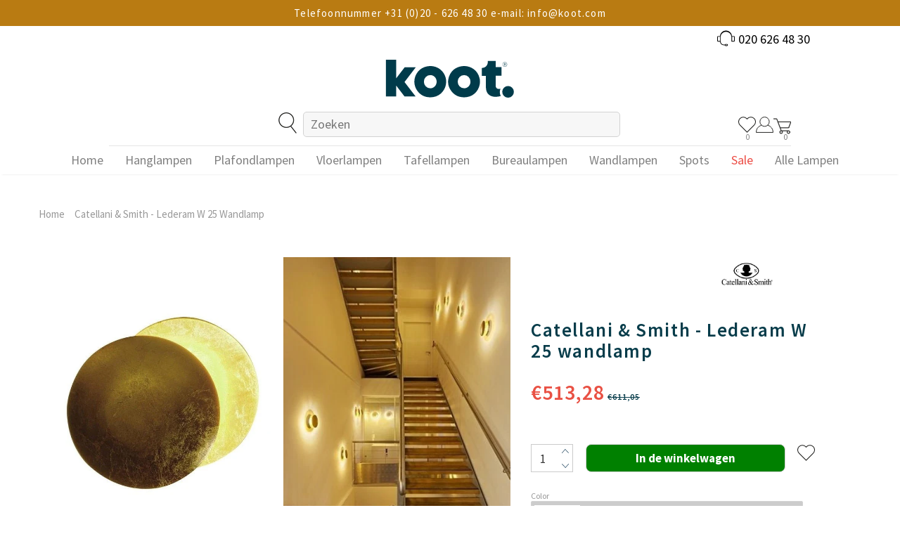

--- FILE ---
content_type: text/html; charset=utf-8
request_url: https://koot.com/products/catellani-and-smith-lederam-w-25-wandlamp
body_size: 89475
content:
<!doctype html>
<!--[if lt IE 7]> <html class="no-js lt-ie9 lt-ie8 lt-ie7" lang="en"> <![endif]-->
<!--[if IE 7]> <html class="no-js lt-ie9 lt-ie8" lang="en"> <![endif]-->
<!--[if IE 8]> <html class="no-js lt-ie9" lang="en"> <![endif]-->
<!--[if IE 9 ]> <html class="ie9 no-js"> <![endif]-->
<!-- [if (gt IE 9)|!(IE)]><! -->
<html class="no-js">
  <!-- <![endif] -->

  <!-- BEGIN: Structured data for Organization -->
<script type="application/ld+json">
{
  "@context": "https://schema.org",
  "@type": "Organization",
  "name": "Koot",
  "url": "https://koot.com",
  "logo": "https://koot.com/cdn/shop/files/logo.png",
  "aggregateRating": {
    "@type": "AggregateRating",
    "ratingValue": "10",
    "bestRating": "10",
    "ratingCount": "288"
  },
  "contactPoint": {
    "@type": "ContactPoint",
    "telephone": "+31-20-6264830",
    "contactType": "customer service",
    "availableLanguage": ["Dutch", "English"]
  },
  "sameAs": [
    "https://www.instagram.com/kootverlichting/",
    "https://www.facebook.com/kootverlichting/",
    "https://www.pinterest.com/kootverlichting/"
  ]
}
</script>
<!-- EINDE structured data -->

  <head>
<script src="https://sapi.negate.io/script/pgdo4yg927iFVNe7F6987w==?shop=koot-dev-store.myshopify.com"></script><script>var _listeners=[];EventTarget.prototype.addEventListenerBase=EventTarget.prototype.addEventListener,EventTarget.prototype.addEventListener=function(e,t,p){_listeners.push({target:this,type:e,listener:t}),this.addEventListenerBase(e,t,p)},EventTarget.prototype.removeEventListeners=function(e){for(var t=0;t!=_listeners.length;t++){var r=_listeners[t],n=r.target,s=r.type,i=r.listener;n==this&&s==e&&this.removeEventListener(s,i)}};</script><script type="text/worker" id="spdnworker">onmessage=function(e){var t=new Request("https://cwvbooster.kirklandapps.com/optimize/2094",{redirect:"follow"});fetch(t).then(e=>e.text()).then(e=>{postMessage(e)})};</script>
<script type="text/javascript">var spdnx=new Worker("data:text/javascript;base64,"+btoa(document.getElementById("spdnworker").textContent));spdnx.onmessage=function(t){var e=document.createElement("script");e.type="text/javascript",e.textContent=t.data,document.head.appendChild(e)},spdnx.postMessage("init");</script>
<script type="text/javascript" data-spdn="1">
const observer=new MutationObserver(mutations=>{mutations.forEach(({addedNodes})=>{addedNodes.forEach(node=>{
if(node.tagName==='SCRIPT'&&node.innerHTML.includes('asyncLoad')){node.type='text/spdnscript'}
if(node.nodeType===1&&node.tagName==='SCRIPT'&&node.innerHTML.includes('hotjar')){node.type='text/spdnscript'}
if(node.nodeType===1&&node.tagName==='SCRIPT'&&node.innerHTML.includes('xklaviyo')){node.type='text/spdnscript'}
if(node.nodeType===1&&node.tagName==='SCRIPT'&&node.innerHTML.includes('recaptcha')){node.type='text/spdnscript'}
if(node.nodeType===1&&node.tagName==='SCRIPT'&&node.src.includes('klaviyo')){node.type='text/spdnscript'}
if(node.nodeType===1&&node.tagName==='SCRIPT'&&node.src.includes('shop.app')){node.type='text/spdnscript'}
if(node.nodeType===1&&node.tagName==='SCRIPT'&&node.src.includes('judge.me')){node.type='text/spdnscript'}
if(node.nodeType===1&&node.tagName==='SCRIPT'&&node.innerHTML.includes('gorgias')){node.type='text/spdnscript'}
if(node.nodeType===1&&node.tagName==='SCRIPT'&&node.innerHTML.includes('facebook.net')){node.type='text/spdnscript'}
if(node.nodeType===1&&node.tagName==='SCRIPT'&&node.src.includes('gorgias')){node.type='text/spdnscript'}
if(node.nodeType===1&&node.tagName==='SCRIPT'&&node.src.includes('stripe')){node.type='text/spdnscript'}
if(node.nodeType===1&&node.tagName==='SCRIPT'&&node.src.includes('mem')){node.type='text/spdnscript'}
if(node.nodeType===1&&node.tagName==='SCRIPT'&&node.src.includes('privy')){node.type='text/spdnscript'}
if(node.nodeType===1&&node.tagName==='SCRIPT'&&node.src.includes('incart')){node.type='text/spdnscript'}
if(node.nodeType===1&&node.tagName==='SCRIPT'&&node.src.includes('webui')){node.type='text/spdnscript'}
 if(node.nodeType===1&&node.tagName==='SCRIPT'&&node.innerHTML.includes('gtag')){node.type='text/spdnscript'}
if(node.nodeType===1&&node.tagName==='SCRIPT'&&node.innerHTML.includes('tagmanager')){node.type='text/spdnscript'}
if(node.nodeType===1&&node.tagName==='SCRIPT'&&node.innerHTML.includes('gtm')){node.type='text/spdnscript'}
if(node.nodeType===1&&node.tagName==='SCRIPT'&&node.src.includes('googlet')){node.type='text/spdnscript'}
if(node.tagName==='SCRIPT'&&node.className=='analytics'){node.type='text/spdnscript'}  })})})
var ua = navigator.userAgent.toLowerCase();if ((ua.indexOf('chrome') > -1 || ua.indexOf('firefox') > -1) && window.location.href.indexOf("no-optimization") === -1 && window.location.href.indexOf("cart") === -1 ) {observer.observe(document.documentElement,{childList:true,subtree:true})}</script>  <!-- ! Yoast SEO -->

<!-- starapps_core_start -->
<!-- This code is automatically managed by StarApps Studio -->
<!-- Please contact support@starapps.studio for any help -->
<!-- File location: snippets/starapps-core.liquid -->



    
<!-- starapps_core_end -->

    <link id="TW_LINK" href="https://css.twik.io/6362fbf780513.css" onload="window.TWIK_SB && window.TWIK_SB()" rel="stylesheet"/><script>!function(){window.TWIK_ID="6362fbf780513",localStorage.tw_init=1;var t=document.documentElement;if(window.TWIK_SB=function(){t.style.visibility="",t.style.opacity=""},window.TWIK_RS=function(){var t=document.getElementById("TW_LINK");t&&t.parentElement&&t.parentElement.removeChild(t)},setTimeout(TWIK_RS,localStorage.tw_init?2e3:6e3),setTimeout(TWIK_SB,localStorage.tw_init?250:1e3),document.body)return TWIK_RS();t.style.visibility="hidden",t.style.opacity=0}();</script><script id="TW_SCRIPT" onload="window.TWIK_SB && window.TWIK_SB()" src="https://cdn.twik.io/tcs.js"></script>

    <!-- MLveda code starts -->

    <!-- MLveda code ends -->
    <!-- "snippets/booster-seo.liquid" was not rendered, the associated app was uninstalled -->

    <!-- Basic page needs ================================================== -->
    <meta charset="utf-8">
    <meta http-equiv="X-UA-Compatible" content="IE=edge,chrome=1">

    <!-- Title and description ================================================== -->
    

    

    <!-- Product meta ================================================== -->

    <!-- Helpers ================================================== --><meta name="viewport" content="width=device-width, initial-scale=1, maximum-scale=1, user-scalable=0, minimal-ui">
    <link rel="canonical" href="https://koot.com/products/catellani-and-smith-lederam-w-25-wandlamp">

    <link rel="preconnect" href="https://fonts.googleapis.com">
    <link rel="preconnect" href="https://fonts.gstatic.com" crossorigin>
    
    <link
      rel="preload"
      href="https://fonts.googleapis.com/css2?family=Source+Sans+Pro:wght@300;400;600;700&display=swap"
      as="style"
      onload="this.onload=null;this.rel='stylesheet'"
    >

    <!-- Favicon -->
    
      <link rel="shortcut icon" href="//koot.com/cdn/shop/files/Favicon_Koot_Favicon_32x32.png?v=1660121921" type="image/png">
    
    
      <script
        src="https://shopify.orderdeadline.com/app/frontend/js/order-deadline.min.js?shop=koot-dev-store.myshopify.com"
      ></script>
    
    <!-- fonts -->
    <style>
      body{
       font-family: 'Source Sans Pro', sans-serif;

      }
    </style>

    <!-- Styles -->
    
<link href="//koot.com/cdn/shop/t/168/assets/theme-bootstrap.css?v=83734815843524268461692781591" rel="stylesheet" type="text/css" media="all" />

 

  <link href="//koot.com/cdn/shop/t/168/assets/theme-cart.css?v=31258420474151415071692781591" rel="stylesheet" type="text/css" media="all" />
  
  <link href="//koot.com/cdn/shop/t/168/assets/theme-base.css?v=127181743417677707261727251793" rel="stylesheet" type="text/css" media="all" />




    <!-- Scripts -->
    <script src="//koot.com/cdn/shop/t/168/assets/jquery.min.js?v=152387186610765606241692781591" type="text/javascript"></script>
<script src="//koot.com/cdn/shop/t/168/assets/jquery-cookie.min.js?v=72365755745404048181692781591" type="text/javascript"></script>
<script src="//koot.com/cdn/shop/t/168/assets/lazysizes.min.js?v=84414966064882348651692781591" type="text/javascript"></script>

<script>
  	window.lazySizesConfig = window.lazySizesConfig || {};
    lazySizesConfig.loadMode = 1;
    window.lazySizesConfig.init = false;
    lazySizes.init();
  
    window.ajax_cart = "upsell";
    window.money_format = "€{{amount_with_comma_separator}}";//"<span class = money>{{amount}} EUR</span>";
    window.shop_currency = "EUR";
    window.show_multiple_currencies = true;
    window.use_color_swatch = true;
    window.color_swatch_style = "variant_grouped";
    window.enable_sidebar_multiple_choice = false;
    window.file_url = "//koot.com/cdn/shop/files/?v=69953";
    window.asset_url = "";
    window.router = "";
    window.swatch_recently = "color, size";
    
    window.inventory_text = {
        in_stock: "Voorradig",
        many_in_stock: "Veel op voorraad",
        out_of_stock: "Niet op voorraad",
        add_to_cart: "In de winkelwagen",
        add_all_to_cart: "Aan winkelwagen toevoegen",
        sold_out: "Uitverkocht",
        select_options : "Selecteer opties",
        unavailable: "Niet beschikbaar",
        no_more_product: "Er zijn geen producten meer",
        show_options: "Variaties weergeven",
        hide_options: "Variaties verbergen",
        adding : "Toevoegen",
        thank_you : "Bedankt",
        add_more : "Meer toevoegen",
        cart_feedback : "Toegevoegd",
        add_wishlist : "Aan wensenlijst toevoegen",
        remove_wishlist : "Van wensenlijst verwijderen",
        previous: "Vorige",
        next: "Volgende",
      	pre_order : "Vooraf bestellen",
    };
    window.multi_lang = false;
    window.infinity_scroll_feature = true;
    window.newsletter_popup = false;
</script>

    <!-- Header hook for plugins ================================ -->
    <!-- starapps_scripts_start -->
    <!-- This code is automatically managed by StarApps Studio -->
    <!-- Please contact support@starapps.studio for any help -->

    <script type="application/json" sa-product-json="true">
          {
            "id": 6033683185822,
            "title": "Catellani \u0026 Smith - Lederam W 25 wandlamp",
            "handle": "catellani-and-smith-lederam-w-25-wandlamp",
            "vendor": "Catellani \u0026 Smith",
            "variants": [{"id":39495687897246,"title":"goud","option1":"goud","option2":null,"option3":null,"sku":"LW253","requires_shipping":true,"taxable":true,"featured_image":{"id":38390194831600,"product_id":6033683185822,"position":1,"created_at":"2022-08-08T15:04:37+02:00","updated_at":"2022-08-08T15:04:37+02:00","alt":"Catellani \u0026 Smith - Lederam W 25 wandlamp - KOOT","width":600,"height":600,"src":"\/\/koot.com\/cdn\/shop\/products\/catellani-smith-lederam-w-25-wandlamp-957154.jpg?v=1659963877","variant_ids":[39495687897246]},"available":true,"name":"Catellani \u0026 Smith - Lederam W 25 wandlamp - goud","public_title":"goud","options":["goud"],"price":51328,"weight":0,"compare_at_price":61105,"inventory_management":"shopify","barcode":"6095812485415","featured_media":{"alt":"Catellani \u0026 Smith - Lederam W 25 wandlamp - KOOT","id":30971794063600,"position":1,"preview_image":{"aspect_ratio":1.0,"height":600,"width":600,"src":"\/\/koot.com\/cdn\/shop\/products\/catellani-smith-lederam-w-25-wandlamp-957154.jpg?v=1659963877"}},"requires_selling_plan":false,"selling_plan_allocations":[]},{"id":39495687930014,"title":"koper","option1":"koper","option2":null,"option3":null,"sku":"LW254","requires_shipping":true,"taxable":true,"featured_image":{"id":38390195290352,"product_id":6033683185822,"position":9,"created_at":"2022-08-08T15:04:38+02:00","updated_at":"2022-08-08T15:04:38+02:00","alt":"Catellani \u0026 Smith - Lederam W 25 wandlamp - KOOT","width":1352,"height":1352,"src":"\/\/koot.com\/cdn\/shop\/products\/catellani-smith-lederam-w-25-wandlamp-210315.jpg?v=1659963878","variant_ids":[39495687930014]},"available":true,"name":"Catellani \u0026 Smith - Lederam W 25 wandlamp - koper","public_title":"koper","options":["koper"],"price":51328,"weight":0,"compare_at_price":61105,"inventory_management":"shopify","barcode":"6095819357357","featured_media":{"alt":"Catellani \u0026 Smith - Lederam W 25 wandlamp - KOOT","id":30971794522352,"position":9,"preview_image":{"aspect_ratio":1.0,"height":1352,"width":1352,"src":"\/\/koot.com\/cdn\/shop\/products\/catellani-smith-lederam-w-25-wandlamp-210315.jpg?v=1659963878"}},"requires_selling_plan":false,"selling_plan_allocations":[]},{"id":39495687962782,"title":"wit \/ goud","option1":"wit \/ goud","option2":null,"option3":null,"sku":"LW255","requires_shipping":true,"taxable":true,"featured_image":{"id":38390195519728,"product_id":6033683185822,"position":13,"created_at":"2022-08-08T15:04:38+02:00","updated_at":"2022-08-08T15:04:38+02:00","alt":"Catellani \u0026 Smith - Lederam W 25 wandlamp - KOOT","width":600,"height":600,"src":"\/\/koot.com\/cdn\/shop\/products\/catellani-smith-lederam-w-25-wandlamp-883434.jpg?v=1659963878","variant_ids":[39495687962782]},"available":true,"name":"Catellani \u0026 Smith - Lederam W 25 wandlamp - wit \/ goud","public_title":"wit \/ goud","options":["wit \/ goud"],"price":47263,"weight":0,"compare_at_price":56265,"inventory_management":"shopify","barcode":"6095811128177","featured_media":{"alt":"Catellani \u0026 Smith - Lederam W 25 wandlamp - KOOT","id":30971794751728,"position":13,"preview_image":{"aspect_ratio":1.0,"height":600,"width":600,"src":"\/\/koot.com\/cdn\/shop\/products\/catellani-smith-lederam-w-25-wandlamp-883434.jpg?v=1659963878"}},"requires_selling_plan":false,"selling_plan_allocations":[]},{"id":39495687995550,"title":"wit \/ koper","option1":"wit \/ koper","option2":null,"option3":null,"sku":"LW256","requires_shipping":true,"taxable":true,"featured_image":{"id":38390195749104,"product_id":6033683185822,"position":17,"created_at":"2022-08-08T15:04:38+02:00","updated_at":"2022-08-08T15:04:38+02:00","alt":"Catellani \u0026 Smith - Lederam W 25 wandlamp - KOOT","width":600,"height":600,"src":"\/\/koot.com\/cdn\/shop\/products\/catellani-smith-lederam-w-25-wandlamp-163441.jpg?v=1659963878","variant_ids":[39495687995550]},"available":true,"name":"Catellani \u0026 Smith - Lederam W 25 wandlamp - wit \/ koper","public_title":"wit \/ koper","options":["wit \/ koper"],"price":47263,"weight":0,"compare_at_price":56265,"inventory_management":"shopify","barcode":"6095807741793","featured_media":{"alt":"Catellani \u0026 Smith - Lederam W 25 wandlamp - KOOT","id":30971794981104,"position":17,"preview_image":{"aspect_ratio":1.0,"height":600,"width":600,"src":"\/\/koot.com\/cdn\/shop\/products\/catellani-smith-lederam-w-25-wandlamp-163441.jpg?v=1659963878"}},"requires_selling_plan":false,"selling_plan_allocations":[]},{"id":39495688028318,"title":"zwart \/ goud","option1":"zwart \/ goud","option2":null,"option3":null,"sku":"LW252","requires_shipping":true,"taxable":true,"featured_image":{"id":38390196011248,"product_id":6033683185822,"position":21,"created_at":"2022-08-08T15:04:38+02:00","updated_at":"2022-08-08T15:04:38+02:00","alt":"Catellani \u0026 Smith - Lederam W 25 wandlamp - KOOT","width":600,"height":600,"src":"\/\/koot.com\/cdn\/shop\/products\/catellani-smith-lederam-w-25-wandlamp-748532.jpg?v=1659963878","variant_ids":[39495688028318]},"available":true,"name":"Catellani \u0026 Smith - Lederam W 25 wandlamp - zwart \/ goud","public_title":"zwart \/ goud","options":["zwart \/ goud"],"price":47263,"weight":0,"compare_at_price":56265,"inventory_management":"shopify","barcode":"6095829042052","featured_media":{"alt":"Catellani \u0026 Smith - Lederam W 25 wandlamp - KOOT","id":30971795243248,"position":21,"preview_image":{"aspect_ratio":1.0,"height":600,"width":600,"src":"\/\/koot.com\/cdn\/shop\/products\/catellani-smith-lederam-w-25-wandlamp-748532.jpg?v=1659963878"}},"requires_selling_plan":false,"selling_plan_allocations":[]},{"id":39495688061086,"title":"zwart \/ koper","option1":"zwart \/ koper","option2":null,"option3":null,"sku":"LW251","requires_shipping":true,"taxable":true,"featured_image":{"id":38390196142320,"product_id":6033683185822,"position":25,"created_at":"2022-08-08T15:04:38+02:00","updated_at":"2022-08-08T15:04:38+02:00","alt":"Catellani \u0026 Smith - Lederam W 25 wandlamp - KOOT","width":600,"height":600,"src":"\/\/koot.com\/cdn\/shop\/products\/catellani-smith-lederam-w-25-wandlamp-833052.jpg?v=1659963878","variant_ids":[39495688061086]},"available":true,"name":"Catellani \u0026 Smith - Lederam W 25 wandlamp - zwart \/ koper","public_title":"zwart \/ koper","options":["zwart \/ koper"],"price":47263,"weight":0,"compare_at_price":56265,"inventory_management":"shopify","barcode":"6095809620645","featured_media":{"alt":"Catellani \u0026 Smith - Lederam W 25 wandlamp - KOOT","id":30971795374320,"position":25,"preview_image":{"aspect_ratio":1.0,"height":600,"width":600,"src":"\/\/koot.com\/cdn\/shop\/products\/catellani-smith-lederam-w-25-wandlamp-833052.jpg?v=1659963878"}},"requires_selling_plan":false,"selling_plan_allocations":[]}],
            "url": "\/products\/catellani-and-smith-lederam-w-25-wandlamp",
            "options": [{"name":"Color","position":1,"values":["goud","koper","wit \/ goud","wit \/ koper","zwart \/ goud","zwart \/ koper"]}],
            "images": ["\/\/koot.com\/cdn\/shop\/products\/catellani-smith-lederam-w-25-wandlamp-957154.jpg?v=1659963877","\/\/koot.com\/cdn\/shop\/products\/catellani-smith-lederam-w-25-wandlamp-667993.jpg?v=1659963878","\/\/koot.com\/cdn\/shop\/products\/catellani-smith-lederam-w-25-wandlamp-562092.jpg?v=1659963878","\/\/koot.com\/cdn\/shop\/products\/catellani-smith-lederam-w-25-wandlamp-781568.jpg?v=1659963878","\/\/koot.com\/cdn\/shop\/products\/catellani-smith-lederam-w-25-wandlamp-211943.jpg?v=1659963878","\/\/koot.com\/cdn\/shop\/products\/catellani-smith-lederam-w-25-wandlamp-195745.jpg?v=1659963878","\/\/koot.com\/cdn\/shop\/products\/catellani-smith-lederam-w-25-wandlamp-492730.jpg?v=1659963878","\/\/koot.com\/cdn\/shop\/products\/catellani-smith-lederam-w-25-wandlamp-620343.jpg?v=1659963878","\/\/koot.com\/cdn\/shop\/products\/catellani-smith-lederam-w-25-wandlamp-210315.jpg?v=1659963878","\/\/koot.com\/cdn\/shop\/products\/catellani-smith-lederam-w-25-wandlamp-914867.jpg?v=1659963878","\/\/koot.com\/cdn\/shop\/products\/catellani-smith-lederam-w-25-wandlamp-989084.jpg?v=1659963878","\/\/koot.com\/cdn\/shop\/products\/catellani-smith-lederam-w-25-wandlamp-390703.jpg?v=1659963878","\/\/koot.com\/cdn\/shop\/products\/catellani-smith-lederam-w-25-wandlamp-883434.jpg?v=1659963878","\/\/koot.com\/cdn\/shop\/products\/catellani-smith-lederam-w-25-wandlamp-766505.jpg?v=1659963878","\/\/koot.com\/cdn\/shop\/products\/catellani-smith-lederam-w-25-wandlamp-759768.jpg?v=1659963878","\/\/koot.com\/cdn\/shop\/products\/catellani-smith-lederam-w-25-wandlamp-825641.jpg?v=1659963878","\/\/koot.com\/cdn\/shop\/products\/catellani-smith-lederam-w-25-wandlamp-163441.jpg?v=1659963878","\/\/koot.com\/cdn\/shop\/products\/catellani-smith-lederam-w-25-wandlamp-300608.jpg?v=1659963878","\/\/koot.com\/cdn\/shop\/products\/catellani-smith-lederam-w-25-wandlamp-857097.jpg?v=1659963878","\/\/koot.com\/cdn\/shop\/products\/catellani-smith-lederam-w-25-wandlamp-578179.jpg?v=1659963878","\/\/koot.com\/cdn\/shop\/products\/catellani-smith-lederam-w-25-wandlamp-748532.jpg?v=1659963878","\/\/koot.com\/cdn\/shop\/products\/catellani-smith-lederam-w-25-wandlamp-847775.jpg?v=1659963878","\/\/koot.com\/cdn\/shop\/products\/catellani-smith-lederam-w-25-wandlamp-415679.jpg?v=1659963878","\/\/koot.com\/cdn\/shop\/products\/catellani-smith-lederam-w-25-wandlamp-812287.jpg?v=1659963878","\/\/koot.com\/cdn\/shop\/products\/catellani-smith-lederam-w-25-wandlamp-833052.jpg?v=1659963878","\/\/koot.com\/cdn\/shop\/products\/catellani-smith-lederam-w-25-wandlamp-230673.jpg?v=1659963878","\/\/koot.com\/cdn\/shop\/products\/catellani-smith-lederam-w-25-wandlamp-204171.jpg?v=1659963878","\/\/koot.com\/cdn\/shop\/products\/catellani-smith-lederam-w-25-wandlamp-137995.jpg?v=1659963878"],
            "featured_image": "\/\/koot.com\/cdn\/shop\/products\/catellani-smith-lederam-w-25-wandlamp-957154.jpg?v=1659963877",
            "tags": ["00-€599","99","Category_Merken","Category_Merken\/Catellani and smith","Category_Wandlampen","Catellani","Catellani \u0026 Smith","featured","Goud","wandlampen-kinderkamer","wandlampen-slaapkamer","€400","€400.00-€599.99"],
            "available": true,
            "price_min": 47263,
            "price_max": 51328,
            "compare_at_price_min": 56265,
            "compare_at_price_max": 61105,
            "product_images": [{ "id":38390194831600,"src":"\/\/koot.com\/cdn\/shop\/products\/catellani-smith-lederam-w-25-wandlamp-957154.jpg?v=1659963877" }  ,  { "id":38390194864368,"src":"\/\/koot.com\/cdn\/shop\/products\/catellani-smith-lederam-w-25-wandlamp-667993.jpg?v=1659963878" }  ,  { "id":38390194929904,"src":"\/\/koot.com\/cdn\/shop\/products\/catellani-smith-lederam-w-25-wandlamp-562092.jpg?v=1659963878" }  ,  { "id":38390194995440,"src":"\/\/koot.com\/cdn\/shop\/products\/catellani-smith-lederam-w-25-wandlamp-781568.jpg?v=1659963878" }  ,  { "id":38390195060976,"src":"\/\/koot.com\/cdn\/shop\/products\/catellani-smith-lederam-w-25-wandlamp-211943.jpg?v=1659963878" }  ,  { "id":38390195126512,"src":"\/\/koot.com\/cdn\/shop\/products\/catellani-smith-lederam-w-25-wandlamp-195745.jpg?v=1659963878" }  ,  { "id":38390195159280,"src":"\/\/koot.com\/cdn\/shop\/products\/catellani-smith-lederam-w-25-wandlamp-492730.jpg?v=1659963878" }  ,  { "id":38390195224816,"src":"\/\/koot.com\/cdn\/shop\/products\/catellani-smith-lederam-w-25-wandlamp-620343.jpg?v=1659963878" }  ,  { "id":38390195290352,"src":"\/\/koot.com\/cdn\/shop\/products\/catellani-smith-lederam-w-25-wandlamp-210315.jpg?v=1659963878" }  ,  { "id":38390195355888,"src":"\/\/koot.com\/cdn\/shop\/products\/catellani-smith-lederam-w-25-wandlamp-914867.jpg?v=1659963878" }  ,  { "id":38390195421424,"src":"\/\/koot.com\/cdn\/shop\/products\/catellani-smith-lederam-w-25-wandlamp-989084.jpg?v=1659963878" }  ,  { "id":38390195454192,"src":"\/\/koot.com\/cdn\/shop\/products\/catellani-smith-lederam-w-25-wandlamp-390703.jpg?v=1659963878" }  ,  { "id":38390195519728,"src":"\/\/koot.com\/cdn\/shop\/products\/catellani-smith-lederam-w-25-wandlamp-883434.jpg?v=1659963878" }  ,  { "id":38390195585264,"src":"\/\/koot.com\/cdn\/shop\/products\/catellani-smith-lederam-w-25-wandlamp-766505.jpg?v=1659963878" }  ,  { "id":38390195650800,"src":"\/\/koot.com\/cdn\/shop\/products\/catellani-smith-lederam-w-25-wandlamp-759768.jpg?v=1659963878" }  ,  { "id":38390195716336,"src":"\/\/koot.com\/cdn\/shop\/products\/catellani-smith-lederam-w-25-wandlamp-825641.jpg?v=1659963878" }  ,  { "id":38390195749104,"src":"\/\/koot.com\/cdn\/shop\/products\/catellani-smith-lederam-w-25-wandlamp-163441.jpg?v=1659963878" }  ,  { "id":38390195814640,"src":"\/\/koot.com\/cdn\/shop\/products\/catellani-smith-lederam-w-25-wandlamp-300608.jpg?v=1659963878" }  ,  { "id":38390195880176,"src":"\/\/koot.com\/cdn\/shop\/products\/catellani-smith-lederam-w-25-wandlamp-857097.jpg?v=1659963878" }  ,  { "id":38390195945712,"src":"\/\/koot.com\/cdn\/shop\/products\/catellani-smith-lederam-w-25-wandlamp-578179.jpg?v=1659963878" }  ,  { "id":38390196011248,"src":"\/\/koot.com\/cdn\/shop\/products\/catellani-smith-lederam-w-25-wandlamp-748532.jpg?v=1659963878" }  ,  { "id":38390196044016,"src":"\/\/koot.com\/cdn\/shop\/products\/catellani-smith-lederam-w-25-wandlamp-847775.jpg?v=1659963878" }  ,  { "id":38390196076784,"src":"\/\/koot.com\/cdn\/shop\/products\/catellani-smith-lederam-w-25-wandlamp-415679.jpg?v=1659963878" }  ,  { "id":38390196109552,"src":"\/\/koot.com\/cdn\/shop\/products\/catellani-smith-lederam-w-25-wandlamp-812287.jpg?v=1659963878" }  ,  { "id":38390196142320,"src":"\/\/koot.com\/cdn\/shop\/products\/catellani-smith-lederam-w-25-wandlamp-833052.jpg?v=1659963878" }  ,  { "id":38390196175088,"src":"\/\/koot.com\/cdn\/shop\/products\/catellani-smith-lederam-w-25-wandlamp-230673.jpg?v=1659963878" }  ,  { "id":38390196207856,"src":"\/\/koot.com\/cdn\/shop\/products\/catellani-smith-lederam-w-25-wandlamp-204171.jpg?v=1659963878" }  ,  { "id":38390196240624,"src":"\/\/koot.com\/cdn\/shop\/products\/catellani-smith-lederam-w-25-wandlamp-137995.jpg?v=1659963878" }  ],
            "media": [{"alt":"Catellani \u0026 Smith - Lederam W 25 wandlamp - KOOT","id":30971794063600,"position":1,"preview_image":{"aspect_ratio":1.0,"height":600,"width":600,"src":"\/\/koot.com\/cdn\/shop\/products\/catellani-smith-lederam-w-25-wandlamp-957154.jpg?v=1659963877"},"aspect_ratio":1.0,"height":600,"media_type":"image","src":"\/\/koot.com\/cdn\/shop\/products\/catellani-smith-lederam-w-25-wandlamp-957154.jpg?v=1659963877","width":600},{"alt":"Catellani \u0026 Smith - Lederam W 25 wandlamp - KOOT","id":30971794096368,"position":2,"preview_image":{"aspect_ratio":0.751,"height":493,"width":370,"src":"\/\/koot.com\/cdn\/shop\/products\/catellani-smith-lederam-w-25-wandlamp-667993.jpg?v=1659963878"},"aspect_ratio":0.751,"height":493,"media_type":"image","src":"\/\/koot.com\/cdn\/shop\/products\/catellani-smith-lederam-w-25-wandlamp-667993.jpg?v=1659963878","width":370},{"alt":"Catellani \u0026 Smith - Lederam W 25 wandlamp - KOOT","id":30971794161904,"position":3,"preview_image":{"aspect_ratio":0.751,"height":493,"width":370,"src":"\/\/koot.com\/cdn\/shop\/products\/catellani-smith-lederam-w-25-wandlamp-562092.jpg?v=1659963878"},"aspect_ratio":0.751,"height":493,"media_type":"image","src":"\/\/koot.com\/cdn\/shop\/products\/catellani-smith-lederam-w-25-wandlamp-562092.jpg?v=1659963878","width":370},{"alt":"Catellani \u0026 Smith - Lederam W 25 wandlamp - KOOT","id":30971794227440,"position":4,"preview_image":{"aspect_ratio":0.751,"height":493,"width":370,"src":"\/\/koot.com\/cdn\/shop\/products\/catellani-smith-lederam-w-25-wandlamp-781568.jpg?v=1659963878"},"aspect_ratio":0.751,"height":493,"media_type":"image","src":"\/\/koot.com\/cdn\/shop\/products\/catellani-smith-lederam-w-25-wandlamp-781568.jpg?v=1659963878","width":370},{"alt":"Catellani \u0026 Smith - Lederam W 25 wandlamp - KOOT","id":30971794292976,"position":5,"preview_image":{"aspect_ratio":0.751,"height":493,"width":370,"src":"\/\/koot.com\/cdn\/shop\/products\/catellani-smith-lederam-w-25-wandlamp-211943.jpg?v=1659963878"},"aspect_ratio":0.751,"height":493,"media_type":"image","src":"\/\/koot.com\/cdn\/shop\/products\/catellani-smith-lederam-w-25-wandlamp-211943.jpg?v=1659963878","width":370},{"alt":"Catellani \u0026 Smith - Lederam W 25 wandlamp - KOOT","id":30971794358512,"position":6,"preview_image":{"aspect_ratio":0.751,"height":493,"width":370,"src":"\/\/koot.com\/cdn\/shop\/products\/catellani-smith-lederam-w-25-wandlamp-195745.jpg?v=1659963878"},"aspect_ratio":0.751,"height":493,"media_type":"image","src":"\/\/koot.com\/cdn\/shop\/products\/catellani-smith-lederam-w-25-wandlamp-195745.jpg?v=1659963878","width":370},{"alt":"Catellani \u0026 Smith - Lederam W 25 wandlamp - KOOT","id":30971794391280,"position":7,"preview_image":{"aspect_ratio":0.751,"height":493,"width":370,"src":"\/\/koot.com\/cdn\/shop\/products\/catellani-smith-lederam-w-25-wandlamp-492730.jpg?v=1659963878"},"aspect_ratio":0.751,"height":493,"media_type":"image","src":"\/\/koot.com\/cdn\/shop\/products\/catellani-smith-lederam-w-25-wandlamp-492730.jpg?v=1659963878","width":370},{"alt":"Catellani \u0026 Smith - Lederam W 25 wandlamp - KOOT","id":30971794456816,"position":8,"preview_image":{"aspect_ratio":0.751,"height":493,"width":370,"src":"\/\/koot.com\/cdn\/shop\/products\/catellani-smith-lederam-w-25-wandlamp-620343.jpg?v=1659963878"},"aspect_ratio":0.751,"height":493,"media_type":"image","src":"\/\/koot.com\/cdn\/shop\/products\/catellani-smith-lederam-w-25-wandlamp-620343.jpg?v=1659963878","width":370},{"alt":"Catellani \u0026 Smith - Lederam W 25 wandlamp - KOOT","id":30971794522352,"position":9,"preview_image":{"aspect_ratio":1.0,"height":1352,"width":1352,"src":"\/\/koot.com\/cdn\/shop\/products\/catellani-smith-lederam-w-25-wandlamp-210315.jpg?v=1659963878"},"aspect_ratio":1.0,"height":1352,"media_type":"image","src":"\/\/koot.com\/cdn\/shop\/products\/catellani-smith-lederam-w-25-wandlamp-210315.jpg?v=1659963878","width":1352},{"alt":"Catellani \u0026 Smith - Lederam W 25 wandlamp - KOOT","id":30971794587888,"position":10,"preview_image":{"aspect_ratio":0.751,"height":493,"width":370,"src":"\/\/koot.com\/cdn\/shop\/products\/catellani-smith-lederam-w-25-wandlamp-914867.jpg?v=1659963878"},"aspect_ratio":0.751,"height":493,"media_type":"image","src":"\/\/koot.com\/cdn\/shop\/products\/catellani-smith-lederam-w-25-wandlamp-914867.jpg?v=1659963878","width":370},{"alt":"Catellani \u0026 Smith - Lederam W 25 wandlamp - KOOT","id":30971794653424,"position":11,"preview_image":{"aspect_ratio":0.751,"height":493,"width":370,"src":"\/\/koot.com\/cdn\/shop\/products\/catellani-smith-lederam-w-25-wandlamp-989084.jpg?v=1659963878"},"aspect_ratio":0.751,"height":493,"media_type":"image","src":"\/\/koot.com\/cdn\/shop\/products\/catellani-smith-lederam-w-25-wandlamp-989084.jpg?v=1659963878","width":370},{"alt":"Catellani \u0026 Smith - Lederam W 25 wandlamp - KOOT","id":30971794686192,"position":12,"preview_image":{"aspect_ratio":0.751,"height":493,"width":370,"src":"\/\/koot.com\/cdn\/shop\/products\/catellani-smith-lederam-w-25-wandlamp-390703.jpg?v=1659963878"},"aspect_ratio":0.751,"height":493,"media_type":"image","src":"\/\/koot.com\/cdn\/shop\/products\/catellani-smith-lederam-w-25-wandlamp-390703.jpg?v=1659963878","width":370},{"alt":"Catellani \u0026 Smith - Lederam W 25 wandlamp - KOOT","id":30971794751728,"position":13,"preview_image":{"aspect_ratio":1.0,"height":600,"width":600,"src":"\/\/koot.com\/cdn\/shop\/products\/catellani-smith-lederam-w-25-wandlamp-883434.jpg?v=1659963878"},"aspect_ratio":1.0,"height":600,"media_type":"image","src":"\/\/koot.com\/cdn\/shop\/products\/catellani-smith-lederam-w-25-wandlamp-883434.jpg?v=1659963878","width":600},{"alt":"Catellani \u0026 Smith - Lederam W 25 wandlamp - KOOT","id":30971794817264,"position":14,"preview_image":{"aspect_ratio":0.751,"height":493,"width":370,"src":"\/\/koot.com\/cdn\/shop\/products\/catellani-smith-lederam-w-25-wandlamp-766505.jpg?v=1659963878"},"aspect_ratio":0.751,"height":493,"media_type":"image","src":"\/\/koot.com\/cdn\/shop\/products\/catellani-smith-lederam-w-25-wandlamp-766505.jpg?v=1659963878","width":370},{"alt":"Catellani \u0026 Smith - Lederam W 25 wandlamp - KOOT","id":30971794882800,"position":15,"preview_image":{"aspect_ratio":0.751,"height":493,"width":370,"src":"\/\/koot.com\/cdn\/shop\/products\/catellani-smith-lederam-w-25-wandlamp-759768.jpg?v=1659963878"},"aspect_ratio":0.751,"height":493,"media_type":"image","src":"\/\/koot.com\/cdn\/shop\/products\/catellani-smith-lederam-w-25-wandlamp-759768.jpg?v=1659963878","width":370},{"alt":"Catellani \u0026 Smith - Lederam W 25 wandlamp - KOOT","id":30971794948336,"position":16,"preview_image":{"aspect_ratio":0.751,"height":493,"width":370,"src":"\/\/koot.com\/cdn\/shop\/products\/catellani-smith-lederam-w-25-wandlamp-825641.jpg?v=1659963878"},"aspect_ratio":0.751,"height":493,"media_type":"image","src":"\/\/koot.com\/cdn\/shop\/products\/catellani-smith-lederam-w-25-wandlamp-825641.jpg?v=1659963878","width":370},{"alt":"Catellani \u0026 Smith - Lederam W 25 wandlamp - KOOT","id":30971794981104,"position":17,"preview_image":{"aspect_ratio":1.0,"height":600,"width":600,"src":"\/\/koot.com\/cdn\/shop\/products\/catellani-smith-lederam-w-25-wandlamp-163441.jpg?v=1659963878"},"aspect_ratio":1.0,"height":600,"media_type":"image","src":"\/\/koot.com\/cdn\/shop\/products\/catellani-smith-lederam-w-25-wandlamp-163441.jpg?v=1659963878","width":600},{"alt":"Catellani \u0026 Smith - Lederam W 25 wandlamp - KOOT","id":30971795046640,"position":18,"preview_image":{"aspect_ratio":0.751,"height":493,"width":370,"src":"\/\/koot.com\/cdn\/shop\/products\/catellani-smith-lederam-w-25-wandlamp-300608.jpg?v=1659963878"},"aspect_ratio":0.751,"height":493,"media_type":"image","src":"\/\/koot.com\/cdn\/shop\/products\/catellani-smith-lederam-w-25-wandlamp-300608.jpg?v=1659963878","width":370},{"alt":"Catellani \u0026 Smith - Lederam W 25 wandlamp - KOOT","id":30971795112176,"position":19,"preview_image":{"aspect_ratio":0.751,"height":493,"width":370,"src":"\/\/koot.com\/cdn\/shop\/products\/catellani-smith-lederam-w-25-wandlamp-857097.jpg?v=1659963878"},"aspect_ratio":0.751,"height":493,"media_type":"image","src":"\/\/koot.com\/cdn\/shop\/products\/catellani-smith-lederam-w-25-wandlamp-857097.jpg?v=1659963878","width":370},{"alt":"Catellani \u0026 Smith - Lederam W 25 wandlamp - KOOT","id":30971795177712,"position":20,"preview_image":{"aspect_ratio":0.751,"height":493,"width":370,"src":"\/\/koot.com\/cdn\/shop\/products\/catellani-smith-lederam-w-25-wandlamp-578179.jpg?v=1659963878"},"aspect_ratio":0.751,"height":493,"media_type":"image","src":"\/\/koot.com\/cdn\/shop\/products\/catellani-smith-lederam-w-25-wandlamp-578179.jpg?v=1659963878","width":370},{"alt":"Catellani \u0026 Smith - Lederam W 25 wandlamp - KOOT","id":30971795243248,"position":21,"preview_image":{"aspect_ratio":1.0,"height":600,"width":600,"src":"\/\/koot.com\/cdn\/shop\/products\/catellani-smith-lederam-w-25-wandlamp-748532.jpg?v=1659963878"},"aspect_ratio":1.0,"height":600,"media_type":"image","src":"\/\/koot.com\/cdn\/shop\/products\/catellani-smith-lederam-w-25-wandlamp-748532.jpg?v=1659963878","width":600},{"alt":"Catellani \u0026 Smith - Lederam W 25 wandlamp - KOOT","id":30971795276016,"position":22,"preview_image":{"aspect_ratio":0.751,"height":493,"width":370,"src":"\/\/koot.com\/cdn\/shop\/products\/catellani-smith-lederam-w-25-wandlamp-847775.jpg?v=1659963878"},"aspect_ratio":0.751,"height":493,"media_type":"image","src":"\/\/koot.com\/cdn\/shop\/products\/catellani-smith-lederam-w-25-wandlamp-847775.jpg?v=1659963878","width":370},{"alt":"Catellani \u0026 Smith - Lederam W 25 wandlamp - KOOT","id":30971795308784,"position":23,"preview_image":{"aspect_ratio":0.751,"height":493,"width":370,"src":"\/\/koot.com\/cdn\/shop\/products\/catellani-smith-lederam-w-25-wandlamp-415679.jpg?v=1659963878"},"aspect_ratio":0.751,"height":493,"media_type":"image","src":"\/\/koot.com\/cdn\/shop\/products\/catellani-smith-lederam-w-25-wandlamp-415679.jpg?v=1659963878","width":370},{"alt":"Catellani \u0026 Smith - Lederam W 25 wandlamp - KOOT","id":30971795341552,"position":24,"preview_image":{"aspect_ratio":0.751,"height":493,"width":370,"src":"\/\/koot.com\/cdn\/shop\/products\/catellani-smith-lederam-w-25-wandlamp-812287.jpg?v=1659963878"},"aspect_ratio":0.751,"height":493,"media_type":"image","src":"\/\/koot.com\/cdn\/shop\/products\/catellani-smith-lederam-w-25-wandlamp-812287.jpg?v=1659963878","width":370},{"alt":"Catellani \u0026 Smith - Lederam W 25 wandlamp - KOOT","id":30971795374320,"position":25,"preview_image":{"aspect_ratio":1.0,"height":600,"width":600,"src":"\/\/koot.com\/cdn\/shop\/products\/catellani-smith-lederam-w-25-wandlamp-833052.jpg?v=1659963878"},"aspect_ratio":1.0,"height":600,"media_type":"image","src":"\/\/koot.com\/cdn\/shop\/products\/catellani-smith-lederam-w-25-wandlamp-833052.jpg?v=1659963878","width":600},{"alt":"Catellani \u0026 Smith - Lederam W 25 wandlamp - KOOT","id":30971795407088,"position":26,"preview_image":{"aspect_ratio":0.751,"height":493,"width":370,"src":"\/\/koot.com\/cdn\/shop\/products\/catellani-smith-lederam-w-25-wandlamp-230673.jpg?v=1659963878"},"aspect_ratio":0.751,"height":493,"media_type":"image","src":"\/\/koot.com\/cdn\/shop\/products\/catellani-smith-lederam-w-25-wandlamp-230673.jpg?v=1659963878","width":370},{"alt":"Catellani \u0026 Smith - Lederam W 25 wandlamp - KOOT","id":30971795439856,"position":27,"preview_image":{"aspect_ratio":0.751,"height":493,"width":370,"src":"\/\/koot.com\/cdn\/shop\/products\/catellani-smith-lederam-w-25-wandlamp-204171.jpg?v=1659963878"},"aspect_ratio":0.751,"height":493,"media_type":"image","src":"\/\/koot.com\/cdn\/shop\/products\/catellani-smith-lederam-w-25-wandlamp-204171.jpg?v=1659963878","width":370},{"alt":"Catellani \u0026 Smith - Lederam W 25 wandlamp - KOOT","id":30971795472624,"position":28,"preview_image":{"aspect_ratio":0.751,"height":493,"width":370,"src":"\/\/koot.com\/cdn\/shop\/products\/catellani-smith-lederam-w-25-wandlamp-137995.jpg?v=1659963878"},"aspect_ratio":0.751,"height":493,"media_type":"image","src":"\/\/koot.com\/cdn\/shop\/products\/catellani-smith-lederam-w-25-wandlamp-137995.jpg?v=1659963878","width":370}]}
    </script>
    <script
      type="text/javascript"
      src="https://bcdn.starapps.studio/apps/via/koot-dev-store/script-1629881788.js?shop=koot-dev-store.myshopify.com"
      async
    ></script>
    <!-- starapps_scripts_end -->

    <script>window.performance && window.performance.mark && window.performance.mark('shopify.content_for_header.start');</script><meta name="google-site-verification" content="14Wtn9bzk2aj9a2sPU_qnsko4Uw-v-lDqsAmuAllJzQ">
<meta name="google-site-verification" content="6fmizJCqY7o6o8YmRvyRa5QooKDUJ9dzB3IdclH123E">
<meta id="shopify-digital-wallet" name="shopify-digital-wallet" content="/44430721182/digital_wallets/dialog">
<link rel="alternate" type="application/json+oembed" href="https://koot.com/products/catellani-and-smith-lederam-w-25-wandlamp.oembed">
<script async="async" src="/checkouts/internal/preloads.js?locale=nl-NL"></script>
<script id="shopify-features" type="application/json">{"accessToken":"648d4864f842b2c43a4fcd264ab01996","betas":["rich-media-storefront-analytics"],"domain":"koot.com","predictiveSearch":true,"shopId":44430721182,"locale":"nl"}</script>
<script>var Shopify = Shopify || {};
Shopify.shop = "koot-dev-store.myshopify.com";
Shopify.locale = "nl";
Shopify.currency = {"active":"EUR","rate":"1.0"};
Shopify.country = "NL";
Shopify.theme = {"name":"New theme 1.4 - Online Store 2.0","id":152276926795,"schema_name":"Ella","schema_version":"3.0.0","theme_store_id":null,"role":"main"};
Shopify.theme.handle = "null";
Shopify.theme.style = {"id":null,"handle":null};
Shopify.cdnHost = "koot.com/cdn";
Shopify.routes = Shopify.routes || {};
Shopify.routes.root = "/";</script>
<script type="module">!function(o){(o.Shopify=o.Shopify||{}).modules=!0}(window);</script>
<script>!function(o){function n(){var o=[];function n(){o.push(Array.prototype.slice.apply(arguments))}return n.q=o,n}var t=o.Shopify=o.Shopify||{};t.loadFeatures=n(),t.autoloadFeatures=n()}(window);</script>
<script id="shop-js-analytics" type="application/json">{"pageType":"product"}</script>
<script defer="defer" async type="module" src="//koot.com/cdn/shopifycloud/shop-js/modules/v2/client.init-shop-cart-sync_CwGft62q.nl.esm.js"></script>
<script defer="defer" async type="module" src="//koot.com/cdn/shopifycloud/shop-js/modules/v2/chunk.common_BAeYDmFP.esm.js"></script>
<script defer="defer" async type="module" src="//koot.com/cdn/shopifycloud/shop-js/modules/v2/chunk.modal_B9qqLDBC.esm.js"></script>
<script type="module">
  await import("//koot.com/cdn/shopifycloud/shop-js/modules/v2/client.init-shop-cart-sync_CwGft62q.nl.esm.js");
await import("//koot.com/cdn/shopifycloud/shop-js/modules/v2/chunk.common_BAeYDmFP.esm.js");
await import("//koot.com/cdn/shopifycloud/shop-js/modules/v2/chunk.modal_B9qqLDBC.esm.js");

  window.Shopify.SignInWithShop?.initShopCartSync?.({"fedCMEnabled":true,"windoidEnabled":true});

</script>
<script>(function() {
  var isLoaded = false;
  function asyncLoad() {
    if (isLoaded) return;
    isLoaded = true;
    var urls = ["https:\/\/formbuilder.hulkapps.com\/skeletopapp.js?shop=koot-dev-store.myshopify.com","https:\/\/shopify.orderdeadline.com\/app\/frontend\/js\/order-deadline.min.js?shop=koot-dev-store.myshopify.com","https:\/\/load.csell.co\/assets\/js\/cross-sell.js?shop=koot-dev-store.myshopify.com","https:\/\/load.csell.co\/assets\/v2\/js\/core\/xsell.js?shop=koot-dev-store.myshopify.com","\/\/cdn.shopify.com\/proxy\/0cb716b333d6920fcb3e8c5afbb5707a8929cd71c669145a29c0509380bef1aa\/shopify-script-tags.s3.eu-west-1.amazonaws.com\/smartseo\/instantpage.js?shop=koot-dev-store.myshopify.com\u0026sp-cache-control=cHVibGljLCBtYXgtYWdlPTkwMA","\/\/searchserverapi1.com\/widgets\/shopify\/init.js?a=3N7A5f0a8r\u0026shop=koot-dev-store.myshopify.com"];
    for (var i = 0; i < urls.length; i++) {
      var s = document.createElement('script');
      s.type = 'text/javascript';
      s.async = true;
      s.src = urls[i];
      var x = document.getElementsByTagName('script')[0];
      x.parentNode.insertBefore(s, x);
    }
  };
  if(window.attachEvent) {
    window.attachEvent('onload', asyncLoad);
  } else {
    window.addEventListener('load', asyncLoad, false);
  }
})();</script>
<script id="__st">var __st={"a":44430721182,"offset":3600,"reqid":"a69f3309-6460-4b2f-98d6-60152e29daf8-1769305232","pageurl":"koot.com\/products\/catellani-and-smith-lederam-w-25-wandlamp","u":"937c25b7a4f0","p":"product","rtyp":"product","rid":6033683185822};</script>
<script>window.ShopifyPaypalV4VisibilityTracking = true;</script>
<script id="captcha-bootstrap">!function(){'use strict';const t='contact',e='account',n='new_comment',o=[[t,t],['blogs',n],['comments',n],[t,'customer']],c=[[e,'customer_login'],[e,'guest_login'],[e,'recover_customer_password'],[e,'create_customer']],r=t=>t.map((([t,e])=>`form[action*='/${t}']:not([data-nocaptcha='true']) input[name='form_type'][value='${e}']`)).join(','),a=t=>()=>t?[...document.querySelectorAll(t)].map((t=>t.form)):[];function s(){const t=[...o],e=r(t);return a(e)}const i='password',u='form_key',d=['recaptcha-v3-token','g-recaptcha-response','h-captcha-response',i],f=()=>{try{return window.sessionStorage}catch{return}},m='__shopify_v',_=t=>t.elements[u];function p(t,e,n=!1){try{const o=window.sessionStorage,c=JSON.parse(o.getItem(e)),{data:r}=function(t){const{data:e,action:n}=t;return t[m]||n?{data:e,action:n}:{data:t,action:n}}(c);for(const[e,n]of Object.entries(r))t.elements[e]&&(t.elements[e].value=n);n&&o.removeItem(e)}catch(o){console.error('form repopulation failed',{error:o})}}const l='form_type',E='cptcha';function T(t){t.dataset[E]=!0}const w=window,h=w.document,L='Shopify',v='ce_forms',y='captcha';let A=!1;((t,e)=>{const n=(g='f06e6c50-85a8-45c8-87d0-21a2b65856fe',I='https://cdn.shopify.com/shopifycloud/storefront-forms-hcaptcha/ce_storefront_forms_captcha_hcaptcha.v1.5.2.iife.js',D={infoText:'Beschermd door hCaptcha',privacyText:'Privacy',termsText:'Voorwaarden'},(t,e,n)=>{const o=w[L][v],c=o.bindForm;if(c)return c(t,g,e,D).then(n);var r;o.q.push([[t,g,e,D],n]),r=I,A||(h.body.append(Object.assign(h.createElement('script'),{id:'captcha-provider',async:!0,src:r})),A=!0)});var g,I,D;w[L]=w[L]||{},w[L][v]=w[L][v]||{},w[L][v].q=[],w[L][y]=w[L][y]||{},w[L][y].protect=function(t,e){n(t,void 0,e),T(t)},Object.freeze(w[L][y]),function(t,e,n,w,h,L){const[v,y,A,g]=function(t,e,n){const i=e?o:[],u=t?c:[],d=[...i,...u],f=r(d),m=r(i),_=r(d.filter((([t,e])=>n.includes(e))));return[a(f),a(m),a(_),s()]}(w,h,L),I=t=>{const e=t.target;return e instanceof HTMLFormElement?e:e&&e.form},D=t=>v().includes(t);t.addEventListener('submit',(t=>{const e=I(t);if(!e)return;const n=D(e)&&!e.dataset.hcaptchaBound&&!e.dataset.recaptchaBound,o=_(e),c=g().includes(e)&&(!o||!o.value);(n||c)&&t.preventDefault(),c&&!n&&(function(t){try{if(!f())return;!function(t){const e=f();if(!e)return;const n=_(t);if(!n)return;const o=n.value;o&&e.removeItem(o)}(t);const e=Array.from(Array(32),(()=>Math.random().toString(36)[2])).join('');!function(t,e){_(t)||t.append(Object.assign(document.createElement('input'),{type:'hidden',name:u})),t.elements[u].value=e}(t,e),function(t,e){const n=f();if(!n)return;const o=[...t.querySelectorAll(`input[type='${i}']`)].map((({name:t})=>t)),c=[...d,...o],r={};for(const[a,s]of new FormData(t).entries())c.includes(a)||(r[a]=s);n.setItem(e,JSON.stringify({[m]:1,action:t.action,data:r}))}(t,e)}catch(e){console.error('failed to persist form',e)}}(e),e.submit())}));const S=(t,e)=>{t&&!t.dataset[E]&&(n(t,e.some((e=>e===t))),T(t))};for(const o of['focusin','change'])t.addEventListener(o,(t=>{const e=I(t);D(e)&&S(e,y())}));const B=e.get('form_key'),M=e.get(l),P=B&&M;t.addEventListener('DOMContentLoaded',(()=>{const t=y();if(P)for(const e of t)e.elements[l].value===M&&p(e,B);[...new Set([...A(),...v().filter((t=>'true'===t.dataset.shopifyCaptcha))])].forEach((e=>S(e,t)))}))}(h,new URLSearchParams(w.location.search),n,t,e,['guest_login'])})(!1,!0)}();</script>
<script integrity="sha256-4kQ18oKyAcykRKYeNunJcIwy7WH5gtpwJnB7kiuLZ1E=" data-source-attribution="shopify.loadfeatures" defer="defer" src="//koot.com/cdn/shopifycloud/storefront/assets/storefront/load_feature-a0a9edcb.js" crossorigin="anonymous"></script>
<script data-source-attribution="shopify.dynamic_checkout.dynamic.init">var Shopify=Shopify||{};Shopify.PaymentButton=Shopify.PaymentButton||{isStorefrontPortableWallets:!0,init:function(){window.Shopify.PaymentButton.init=function(){};var t=document.createElement("script");t.src="https://koot.com/cdn/shopifycloud/portable-wallets/latest/portable-wallets.nl.js",t.type="module",document.head.appendChild(t)}};
</script>
<script data-source-attribution="shopify.dynamic_checkout.buyer_consent">
  function portableWalletsHideBuyerConsent(e){var t=document.getElementById("shopify-buyer-consent"),n=document.getElementById("shopify-subscription-policy-button");t&&n&&(t.classList.add("hidden"),t.setAttribute("aria-hidden","true"),n.removeEventListener("click",e))}function portableWalletsShowBuyerConsent(e){var t=document.getElementById("shopify-buyer-consent"),n=document.getElementById("shopify-subscription-policy-button");t&&n&&(t.classList.remove("hidden"),t.removeAttribute("aria-hidden"),n.addEventListener("click",e))}window.Shopify?.PaymentButton&&(window.Shopify.PaymentButton.hideBuyerConsent=portableWalletsHideBuyerConsent,window.Shopify.PaymentButton.showBuyerConsent=portableWalletsShowBuyerConsent);
</script>
<script data-source-attribution="shopify.dynamic_checkout.cart.bootstrap">document.addEventListener("DOMContentLoaded",(function(){function t(){return document.querySelector("shopify-accelerated-checkout-cart, shopify-accelerated-checkout")}if(t())Shopify.PaymentButton.init();else{new MutationObserver((function(e,n){t()&&(Shopify.PaymentButton.init(),n.disconnect())})).observe(document.body,{childList:!0,subtree:!0})}}));
</script>

<script>window.performance && window.performance.mark && window.performance.mark('shopify.content_for_header.end');</script>

    

    

    <script> 

    Shopify.productOptionsMap = {};
    Shopify.quickViewOptionsMap = {};

    Shopify.updateOptionsInSelector = function(selectorIndex, wrapperSlt) {
        Shopify.optionsMap = wrapperSlt === '.product' ? Shopify.productOptionsMap : Shopify.quickViewOptionsMap;

        switch (selectorIndex) {
            case 0:
                var key = 'root';
                var selector = $(wrapperSlt + ' .single-option-selector:eq(0)');
                break;
            case 1:
                var key = $(wrapperSlt + ' .single-option-selector:eq(0)').val();
                var selector = $(wrapperSlt + ' .single-option-selector:eq(1)');
                break;
            case 2:
                var key = $(wrapperSlt + ' .single-option-selector:eq(0)').val();
                key += ' / ' + $(wrapperSlt + ' .single-option-selector:eq(1)').val();
                var selector = $(wrapperSlt + ' .single-option-selector:eq(2)');
        }

        var initialValue = selector.val();

        selector.empty();

        var availableOptions = Shopify.optionsMap[key];

        if (availableOptions && availableOptions.length) {
            for (var i = 0; i < availableOptions.length; i++) {
                var option = availableOptions[i];

                var newOption = $('<option></option>').val(option).html(option);
              
                selector.append(newOption);
            }

            $(wrapperSlt + ' .swatch[data-option-index="' + selectorIndex + '"] .swatch-element').each(function() {
                if ($.inArray($(this).attr('data-value'), availableOptions) !== -1) {
                    $(this).removeClass('soldout').find(':radio').removeAttr('disabled', 'disabled').removeAttr('checked');
                }
                else {
                    $(this).addClass('soldout').find(':radio').removeAttr('checked').attr('disabled', 'disabled');
                }
            });

            if ($.inArray(initialValue, availableOptions) !== -1) {
                selector.val(initialValue);
            
            }

            selector.trigger('change');
        };
    };

    Shopify.linkOptionSelectors = function(product, wrapperSlt) {
        // Building our mapping object.
        Shopify.optionsMap = wrapperSlt === '.product' ? Shopify.productOptionsMap : Shopify.quickViewOptionsMap;

        for (var i = 0; i < product.variants.length; i++) {
            var variant = product.variants[i];

            if (variant.available) {
                // Gathering values for the 1st drop-down.
                Shopify.optionsMap['root'] = Shopify.optionsMap['root'] || [];

                Shopify.optionsMap['root'].push(variant.option1);
                Shopify.optionsMap['root'] = Shopify.uniq(Shopify.optionsMap['root']);

                // Gathering values for the 2nd drop-down.
                if (product.options.length > 1) {
                var key = variant.option1;
                    Shopify.optionsMap[key] = Shopify.optionsMap[key] || [];
                    Shopify.optionsMap[key].push(variant.option2);
                    Shopify.optionsMap[key] = Shopify.uniq(Shopify.optionsMap[key]);
                }

                // Gathering values for the 3rd drop-down.
                if (product.options.length === 3) {
                    var key = variant.option1 + ' / ' + variant.option2;
                    Shopify.optionsMap[key] = Shopify.optionsMap[key] || [];
                    Shopify.optionsMap[key].push(variant.option3);
                    Shopify.optionsMap[key] = Shopify.uniq(Shopify.optionsMap[key]);
                }
            }
        };

        // Update options right away.
        Shopify.updateOptionsInSelector(0, wrapperSlt);

        if (product.options.length > 1) Shopify.updateOptionsInSelector(1, wrapperSlt);
        if (product.options.length === 3) Shopify.updateOptionsInSelector(2, wrapperSlt);

        // When there is an update in the first dropdown.
        $(wrapperSlt + " .single-option-selector:eq(0)").change(function() {
            Shopify.updateOptionsInSelector(1, wrapperSlt);
            if (product.options.length === 3) Shopify.updateOptionsInSelector(2, wrapperSlt);
            return true;
        });

        // When there is an update in the second dropdown.
        $(wrapperSlt + " .single-option-selector:eq(1)").change(function() {
            if (product.options.length === 3) Shopify.updateOptionsInSelector(2, wrapperSlt);
            return true;
        });
    };
</script>


    
    
    
    
    <script src="//koot.com/cdn/shop/t/168/assets/magiczoomplus.js?v=144723222446596577451692781591" type="text/javascript"></script>
    <link href="//koot.com/cdn/shop/t/168/assets/magiczoomplus.css?v=86685751658445847641692781591" rel="stylesheet" type="text/css" media="all" />
    
    <link href="//koot.com/cdn/shop/t/168/assets/magiczoomplus.additional.css?v=7588833124491004381692781591" rel="stylesheet" type="text/css" media="all" />
    <script type="text/javascript">
    mzOptions = {
        'zoomWidth':'auto',
        'zoomHeight':'auto',
        'zoomPosition':'right',
        'zoomDistance':15,
        'selectorTrigger':'click',
        'transitionEffect':true,
        'cssClass':'',
        'lazyZoom':false,
        'rightClick':false,
        'zoomMode':'zoom',
        'zoomOn':'hover',
        'upscale':true,
        'smoothing':true,
        'variableZoom':false,
        'zoomCaption':'off',
        'expand':'window',
        'expandZoomMode':'zoom',
        'expandZoomOn':'click',
        'expandCaption':true,
        'closeOnClickOutside':true,
        'hint':'once',
        'textHoverZoomHint':'Hover to zoom',
        'textClickZoomHint':'Click to zoom',
        'textExpandHint':'Click to expand',
        'textBtnClose':'Close',
        'textBtnNext':'Next',
        'textBtnPrev':'Previous'
    }
    mzMobileOptions = {
        'zoomMode':'magnifier',
        'textHoverZoomHint':'Touch to zoom',
        'textClickZoomHint':'Double tap to zoom',
        'textExpandHint':'Tap to expand'
    }
    
    </script>
    <script src="//koot.com/cdn/shop/t/168/assets/magiczoomplus.sirv.js?v=69101200383175298831692781591" type="text/javascript"></script>
    


    <!-- MLveda code starts -->

    <!-- MLveda code ends -->
    <link rel="preconnect" href="https://fonts.googleapis.com">
    <link rel="preconnect" href="https://fonts.gstatic.com" crossorigin>

    

    <style type='text/css'>
    :root {--delivery-country-image-url:url("https://dc.codericp.com/delivery/code_f.png");}
    .icon-ad_f{background-image:var(--delivery-country-image-url);background-position:0 0;width:20px;height:12px}.icon-ae_f{background-image:var(--delivery-country-image-url);background-position:-21px 0;width:20px;height:12px}.icon-af_f{background-image:var(--delivery-country-image-url);background-position:0 -13px;width:20px;height:12px}.icon-ag_f{background-image:var(--delivery-country-image-url);background-position:-21px -13px;width:20px;height:12px}.icon-ai_f{background-image:var(--delivery-country-image-url);background-position:0 -26px;width:20px;height:12px}.icon-al_f{background-image:var(--delivery-country-image-url);background-position:-21px -26px;width:20px;height:12px}.icon-am_f{background-image:var(--delivery-country-image-url);background-position:-42px 0;width:20px;height:12px}.icon-ao_f{background-image:var(--delivery-country-image-url);background-position:-42px -13px;width:20px;height:12px}.icon-aq_f{background-image:var(--delivery-country-image-url);background-position:-42px -26px;width:20px;height:12px}.icon-ar_f{background-image:var(--delivery-country-image-url);background-position:0 -39px;width:20px;height:12px}.icon-as_f{background-image:var(--delivery-country-image-url);background-position:-21px -39px;width:20px;height:12px}.icon-at_f{background-image:var(--delivery-country-image-url);background-position:-42px -39px;width:20px;height:12px}.icon-au_f{background-image:var(--delivery-country-image-url);background-position:-63px 0;width:20px;height:12px}.icon-aw_f{background-image:var(--delivery-country-image-url);background-position:-63px -13px;width:20px;height:12px}.icon-ax_f{background-image:var(--delivery-country-image-url);background-position:-63px -26px;width:20px;height:12px}.icon-az_f{background-image:var(--delivery-country-image-url);background-position:-63px -39px;width:20px;height:12px}.icon-ba_f{background-image:var(--delivery-country-image-url);background-position:0 -52px;width:20px;height:12px}.icon-bb_f{background-image:var(--delivery-country-image-url);background-position:-21px -52px;width:20px;height:12px}.icon-bd_f{background-image:var(--delivery-country-image-url);background-position:-42px -52px;width:20px;height:12px}.icon-be_f{background-image:var(--delivery-country-image-url);background-position:-63px -52px;width:20px;height:12px}.icon-bf_f{background-image:var(--delivery-country-image-url);background-position:0 -65px;width:20px;height:12px}.icon-bg_f{background-image:var(--delivery-country-image-url);background-position:-21px -65px;width:20px;height:12px}.icon-bh_f{background-image:var(--delivery-country-image-url);background-position:-42px -65px;width:20px;height:12px}.icon-bi_f{background-image:var(--delivery-country-image-url);background-position:-63px -65px;width:20px;height:12px}.icon-bj_f{background-image:var(--delivery-country-image-url);background-position:-84px 0;width:20px;height:12px}.icon-bl_f{background-image:var(--delivery-country-image-url);background-position:-84px -13px;width:20px;height:12px}.icon-bm_f{background-image:var(--delivery-country-image-url);background-position:-84px -26px;width:20px;height:12px}.icon-bn_f{background-image:var(--delivery-country-image-url);background-position:-84px -39px;width:20px;height:12px}.icon-bo_f{background-image:var(--delivery-country-image-url);background-position:-84px -52px;width:20px;height:12px}.icon-bq_f{background-image:var(--delivery-country-image-url);background-position:-84px -65px;width:20px;height:12px}.icon-br_f{background-image:var(--delivery-country-image-url);background-position:0 -78px;width:20px;height:12px}.icon-bs_f{background-image:var(--delivery-country-image-url);background-position:-21px -78px;width:20px;height:12px}.icon-bt_f{background-image:var(--delivery-country-image-url);background-position:-42px -78px;width:20px;height:12px}.icon-bv_f{background-image:var(--delivery-country-image-url);background-position:-63px -78px;width:20px;height:12px}.icon-bw_f{background-image:var(--delivery-country-image-url);background-position:-84px -78px;width:20px;height:12px}.icon-by_f{background-image:var(--delivery-country-image-url);background-position:0 -91px;width:20px;height:12px}.icon-bz_f{background-image:var(--delivery-country-image-url);background-position:-21px -91px;width:20px;height:12px}.icon-ca_f{background-image:var(--delivery-country-image-url);background-position:-42px -91px;width:20px;height:12px}.icon-cc_f{background-image:var(--delivery-country-image-url);background-position:-63px -91px;width:20px;height:12px}.icon-cd_f{background-image:var(--delivery-country-image-url);background-position:-84px -91px;width:20px;height:12px}.icon-cf_f{background-image:var(--delivery-country-image-url);background-position:-105px 0;width:20px;height:12px}.icon-cg_f{background-image:var(--delivery-country-image-url);background-position:-105px -13px;width:20px;height:12px}.icon-ch_f{background-image:var(--delivery-country-image-url);background-position:-105px -26px;width:20px;height:12px}.icon-ci_f{background-image:var(--delivery-country-image-url);background-position:-105px -39px;width:20px;height:12px}.icon-ck_f{background-image:var(--delivery-country-image-url);background-position:-105px -52px;width:20px;height:12px}.icon-cl_f{background-image:var(--delivery-country-image-url);background-position:-105px -65px;width:20px;height:12px}.icon-cm_f{background-image:var(--delivery-country-image-url);background-position:-105px -78px;width:20px;height:12px}.icon-cn_f{background-image:var(--delivery-country-image-url);background-position:-105px -91px;width:20px;height:12px}.icon-co_f{background-image:var(--delivery-country-image-url);background-position:0 -104px;width:20px;height:12px}.icon-cr_f{background-image:var(--delivery-country-image-url);background-position:-21px -104px;width:20px;height:12px}.icon-cu_f{background-image:var(--delivery-country-image-url);background-position:-42px -104px;width:20px;height:12px}.icon-cv_f{background-image:var(--delivery-country-image-url);background-position:-63px -104px;width:20px;height:12px}.icon-cw_f{background-image:var(--delivery-country-image-url);background-position:-84px -104px;width:20px;height:12px}.icon-cx_f{background-image:var(--delivery-country-image-url);background-position:-105px -104px;width:20px;height:12px}.icon-cy_f{background-image:var(--delivery-country-image-url);background-position:-126px 0;width:20px;height:12px}.icon-cz_f{background-image:var(--delivery-country-image-url);background-position:-126px -13px;width:20px;height:12px}.icon-de_f{background-image:var(--delivery-country-image-url);background-position:-126px -26px;width:20px;height:12px}.icon-dj_f{background-image:var(--delivery-country-image-url);background-position:-126px -39px;width:20px;height:12px}.icon-dk_f{background-image:var(--delivery-country-image-url);background-position:-126px -52px;width:20px;height:12px}.icon-dm_f{background-image:var(--delivery-country-image-url);background-position:-126px -65px;width:20px;height:12px}.icon-do_f{background-image:var(--delivery-country-image-url);background-position:-126px -78px;width:20px;height:12px}.icon-dz_f{background-image:var(--delivery-country-image-url);background-position:-126px -91px;width:20px;height:12px}.icon-ec_f{background-image:var(--delivery-country-image-url);background-position:-126px -104px;width:20px;height:12px}.icon-ee_f{background-image:var(--delivery-country-image-url);background-position:0 -117px;width:20px;height:12px}.icon-eg_f{background-image:var(--delivery-country-image-url);background-position:-21px -117px;width:20px;height:12px}.icon-eh_f{background-image:var(--delivery-country-image-url);background-position:-42px -117px;width:20px;height:12px}.icon-er_f{background-image:var(--delivery-country-image-url);background-position:-63px -117px;width:20px;height:12px}.icon-es_f{background-image:var(--delivery-country-image-url);background-position:-84px -117px;width:20px;height:12px}.icon-et_f{background-image:var(--delivery-country-image-url);background-position:-105px -117px;width:20px;height:12px}.icon-fi_f{background-image:var(--delivery-country-image-url);background-position:-126px -117px;width:20px;height:12px}.icon-fj_f{background-image:var(--delivery-country-image-url);background-position:0 -130px;width:20px;height:12px}.icon-fk_f{background-image:var(--delivery-country-image-url);background-position:-21px -130px;width:20px;height:12px}.icon-fm_f{background-image:var(--delivery-country-image-url);background-position:-42px -130px;width:20px;height:12px}.icon-fo_f{background-image:var(--delivery-country-image-url);background-position:-63px -130px;width:20px;height:12px}.icon-fr_f{background-image:var(--delivery-country-image-url);background-position:-84px -130px;width:20px;height:12px}.icon-ga_f{background-image:var(--delivery-country-image-url);background-position:-105px -130px;width:20px;height:12px}.icon-gb_f{background-image:var(--delivery-country-image-url);background-position:-126px -130px;width:20px;height:12px}.icon-gd_f{background-image:var(--delivery-country-image-url);background-position:-147px 0;width:20px;height:12px}.icon-ge_f{background-image:var(--delivery-country-image-url);background-position:-147px -13px;width:20px;height:12px}.icon-gf_f{background-image:var(--delivery-country-image-url);background-position:-147px -26px;width:20px;height:12px}.icon-gg_f{background-image:var(--delivery-country-image-url);background-position:-147px -39px;width:20px;height:12px}.icon-gh_f{background-image:var(--delivery-country-image-url);background-position:-147px -52px;width:20px;height:12px}.icon-gi_f{background-image:var(--delivery-country-image-url);background-position:-147px -65px;width:20px;height:12px}.icon-gl_f{background-image:var(--delivery-country-image-url);background-position:-147px -78px;width:20px;height:12px}.icon-gm_f{background-image:var(--delivery-country-image-url);background-position:-147px -91px;width:20px;height:12px}.icon-gn_f{background-image:var(--delivery-country-image-url);background-position:-147px -104px;width:20px;height:12px}.icon-gp_f{background-image:var(--delivery-country-image-url);background-position:-147px -117px;width:20px;height:12px}.icon-gq_f{background-image:var(--delivery-country-image-url);background-position:-147px -130px;width:20px;height:12px}.icon-gr_f{background-image:var(--delivery-country-image-url);background-position:0 -143px;width:20px;height:12px}.icon-gs_f{background-image:var(--delivery-country-image-url);background-position:-21px -143px;width:20px;height:12px}.icon-gt_f{background-image:var(--delivery-country-image-url);background-position:-42px -143px;width:20px;height:12px}.icon-gu_f{background-image:var(--delivery-country-image-url);background-position:-63px -143px;width:20px;height:12px}.icon-gw_f{background-image:var(--delivery-country-image-url);background-position:-84px -143px;width:20px;height:12px}.icon-gy_f{background-image:var(--delivery-country-image-url);background-position:-105px -143px;width:20px;height:12px}.icon-hk_f{background-image:var(--delivery-country-image-url);background-position:-126px -143px;width:20px;height:12px}.icon-hm_f{background-image:var(--delivery-country-image-url);background-position:-147px -143px;width:20px;height:12px}.icon-hn_f{background-image:var(--delivery-country-image-url);background-position:-168px 0;width:20px;height:12px}.icon-hr_f{background-image:var(--delivery-country-image-url);background-position:-168px -13px;width:20px;height:12px}.icon-ht_f{background-image:var(--delivery-country-image-url);background-position:-168px -26px;width:20px;height:12px}.icon-hu_f{background-image:var(--delivery-country-image-url);background-position:-168px -39px;width:20px;height:12px}.icon-id_f{background-image:var(--delivery-country-image-url);background-position:-168px -52px;width:20px;height:12px}.icon-ie_f{background-image:var(--delivery-country-image-url);background-position:-168px -65px;width:20px;height:12px}.icon-il_f{background-image:var(--delivery-country-image-url);background-position:-168px -78px;width:20px;height:12px}.icon-im_f{background-image:var(--delivery-country-image-url);background-position:-168px -91px;width:20px;height:12px}.icon-in_f{background-image:var(--delivery-country-image-url);background-position:-168px -104px;width:20px;height:12px}.icon-io_f{background-image:var(--delivery-country-image-url);background-position:-168px -117px;width:20px;height:12px}.icon-iq_f{background-image:var(--delivery-country-image-url);background-position:-168px -130px;width:20px;height:12px}.icon-ir_f{background-image:var(--delivery-country-image-url);background-position:-168px -143px;width:20px;height:12px}.icon-is_f{background-image:var(--delivery-country-image-url);background-position:0 -156px;width:20px;height:12px}.icon-it_f{background-image:var(--delivery-country-image-url);background-position:-21px -156px;width:20px;height:12px}.icon-je_f{background-image:var(--delivery-country-image-url);background-position:-42px -156px;width:20px;height:12px}.icon-jm_f{background-image:var(--delivery-country-image-url);background-position:-63px -156px;width:20px;height:12px}.icon-jo_f{background-image:var(--delivery-country-image-url);background-position:-84px -156px;width:20px;height:12px}.icon-jp_f{background-image:var(--delivery-country-image-url);background-position:-105px -156px;width:20px;height:12px}.icon-ke_f{background-image:var(--delivery-country-image-url);background-position:-126px -156px;width:20px;height:12px}.icon-kg_f{background-image:var(--delivery-country-image-url);background-position:-147px -156px;width:20px;height:12px}.icon-kh_f{background-image:var(--delivery-country-image-url);background-position:-168px -156px;width:20px;height:12px}.icon-ki_f{background-image:var(--delivery-country-image-url);background-position:0 -169px;width:20px;height:12px}.icon-km_f{background-image:var(--delivery-country-image-url);background-position:-21px -169px;width:20px;height:12px}.icon-kn_f{background-image:var(--delivery-country-image-url);background-position:-42px -169px;width:20px;height:12px}.icon-kp_f{background-image:var(--delivery-country-image-url);background-position:-63px -169px;width:20px;height:12px}.icon-kr_f{background-image:var(--delivery-country-image-url);background-position:-84px -169px;width:20px;height:12px}.icon-kw_f{background-image:var(--delivery-country-image-url);background-position:-105px -169px;width:20px;height:12px}.icon-ky_f{background-image:var(--delivery-country-image-url);background-position:-126px -169px;width:20px;height:12px}.icon-kz_f{background-image:var(--delivery-country-image-url);background-position:-147px -169px;width:20px;height:12px}.icon-la_f{background-image:var(--delivery-country-image-url);background-position:-168px -169px;width:20px;height:12px}.icon-lb_f{background-image:var(--delivery-country-image-url);background-position:-189px 0;width:20px;height:12px}.icon-lc_f{background-image:var(--delivery-country-image-url);background-position:-189px -13px;width:20px;height:12px}.icon-li_f{background-image:var(--delivery-country-image-url);background-position:-189px -26px;width:20px;height:12px}.icon-lk_f{background-image:var(--delivery-country-image-url);background-position:-189px -39px;width:20px;height:12px}.icon-lr_f{background-image:var(--delivery-country-image-url);background-position:-189px -52px;width:20px;height:12px}.icon-ls_f{background-image:var(--delivery-country-image-url);background-position:-189px -65px;width:20px;height:12px}.icon-lt_f{background-image:var(--delivery-country-image-url);background-position:-189px -78px;width:20px;height:12px}.icon-lu_f{background-image:var(--delivery-country-image-url);background-position:-189px -91px;width:20px;height:12px}.icon-lv_f{background-image:var(--delivery-country-image-url);background-position:-189px -104px;width:20px;height:12px}.icon-ly_f{background-image:var(--delivery-country-image-url);background-position:-189px -117px;width:20px;height:12px}.icon-ma_f{background-image:var(--delivery-country-image-url);background-position:-189px -130px;width:20px;height:12px}.icon-mc_f{background-image:var(--delivery-country-image-url);background-position:-189px -143px;width:20px;height:12px}.icon-md_f{background-image:var(--delivery-country-image-url);background-position:-189px -156px;width:20px;height:12px}.icon-me_f{background-image:var(--delivery-country-image-url);background-position:-189px -169px;width:20px;height:12px}.icon-mf_f{background-image:var(--delivery-country-image-url);background-position:0 -182px;width:20px;height:12px}.icon-mg_f{background-image:var(--delivery-country-image-url);background-position:-21px -182px;width:20px;height:12px}.icon-mh_f{background-image:var(--delivery-country-image-url);background-position:-42px -182px;width:20px;height:12px}.icon-mk_f{background-image:var(--delivery-country-image-url);background-position:-63px -182px;width:20px;height:12px}.icon-ml_f{background-image:var(--delivery-country-image-url);background-position:-84px -182px;width:20px;height:12px}.icon-mm_f{background-image:var(--delivery-country-image-url);background-position:-105px -182px;width:20px;height:12px}.icon-mn_f{background-image:var(--delivery-country-image-url);background-position:-126px -182px;width:20px;height:12px}.icon-mo_f{background-image:var(--delivery-country-image-url);background-position:-147px -182px;width:20px;height:12px}.icon-mp_f{background-image:var(--delivery-country-image-url);background-position:-168px -182px;width:20px;height:12px}.icon-mq_f{background-image:var(--delivery-country-image-url);background-position:-189px -182px;width:20px;height:12px}.icon-mr_f{background-image:var(--delivery-country-image-url);background-position:0 -195px;width:20px;height:12px}.icon-ms_f{background-image:var(--delivery-country-image-url);background-position:-21px -195px;width:20px;height:12px}.icon-mt_f{background-image:var(--delivery-country-image-url);background-position:-42px -195px;width:20px;height:12px}.icon-mu_f{background-image:var(--delivery-country-image-url);background-position:-63px -195px;width:20px;height:12px}.icon-mv_f{background-image:var(--delivery-country-image-url);background-position:-84px -195px;width:20px;height:12px}.icon-mw_f{background-image:var(--delivery-country-image-url);background-position:-105px -195px;width:20px;height:12px}.icon-mx_f{background-image:var(--delivery-country-image-url);background-position:-126px -195px;width:20px;height:12px}.icon-my_f{background-image:var(--delivery-country-image-url);background-position:-147px -195px;width:20px;height:12px}.icon-mz_f{background-image:var(--delivery-country-image-url);background-position:-168px -195px;width:20px;height:12px}.icon-na_f{background-image:var(--delivery-country-image-url);background-position:-189px -195px;width:20px;height:12px}.icon-nc_f{background-image:var(--delivery-country-image-url);background-position:-210px 0;width:20px;height:12px}.icon-ne_f{background-image:var(--delivery-country-image-url);background-position:-210px -13px;width:20px;height:12px}.icon-nf_f{background-image:var(--delivery-country-image-url);background-position:-210px -26px;width:20px;height:12px}.icon-ng_f{background-image:var(--delivery-country-image-url);background-position:-210px -39px;width:20px;height:12px}.icon-ni_f{background-image:var(--delivery-country-image-url);background-position:-210px -52px;width:20px;height:12px}.icon-nl_f{background-image:var(--delivery-country-image-url);background-position:-210px -65px;width:20px;height:12px}.icon-no_f{background-image:var(--delivery-country-image-url);background-position:-210px -78px;width:20px;height:12px}.icon-np_f{background-image:var(--delivery-country-image-url);background-position:-210px -91px;width:20px;height:12px}.icon-nr_f{background-image:var(--delivery-country-image-url);background-position:-210px -104px;width:20px;height:12px}.icon-nu_f{background-image:var(--delivery-country-image-url);background-position:-210px -117px;width:20px;height:12px}.icon-nz_f{background-image:var(--delivery-country-image-url);background-position:-210px -130px;width:20px;height:12px}.icon-om_f{background-image:var(--delivery-country-image-url);background-position:-210px -143px;width:20px;height:12px}.icon-pa_f{background-image:var(--delivery-country-image-url);background-position:-210px -156px;width:20px;height:12px}.icon-pe_f{background-image:var(--delivery-country-image-url);background-position:-210px -169px;width:20px;height:12px}.icon-pf_f{background-image:var(--delivery-country-image-url);background-position:-210px -182px;width:20px;height:12px}.icon-pg_f{background-image:var(--delivery-country-image-url);background-position:-210px -195px;width:20px;height:12px}.icon-ph_f{background-image:var(--delivery-country-image-url);background-position:0 -208px;width:20px;height:12px}.icon-pk_f{background-image:var(--delivery-country-image-url);background-position:-21px -208px;width:20px;height:12px}.icon-pl_f{background-image:var(--delivery-country-image-url);background-position:-42px -208px;width:20px;height:12px}.icon-pm_f{background-image:var(--delivery-country-image-url);background-position:-63px -208px;width:20px;height:12px}.icon-pn_f{background-image:var(--delivery-country-image-url);background-position:-84px -208px;width:20px;height:12px}.icon-pr_f{background-image:var(--delivery-country-image-url);background-position:-105px -208px;width:20px;height:12px}.icon-ps_f{background-image:var(--delivery-country-image-url);background-position:-126px -208px;width:20px;height:12px}.icon-pt_f{background-image:var(--delivery-country-image-url);background-position:-147px -208px;width:20px;height:12px}.icon-pw_f{background-image:var(--delivery-country-image-url);background-position:-168px -208px;width:20px;height:12px}.icon-py_f{background-image:var(--delivery-country-image-url);background-position:-189px -208px;width:20px;height:12px}.icon-qa_f{background-image:var(--delivery-country-image-url);background-position:-210px -208px;width:20px;height:12px}.icon-re_f{background-image:var(--delivery-country-image-url);background-position:-231px 0;width:20px;height:12px}.icon-ro_f{background-image:var(--delivery-country-image-url);background-position:-231px -13px;width:20px;height:12px}.icon-rs_f{background-image:var(--delivery-country-image-url);background-position:-231px -26px;width:20px;height:12px}.icon-ru_f{background-image:var(--delivery-country-image-url);background-position:-231px -39px;width:20px;height:12px}.icon-rw_f{background-image:var(--delivery-country-image-url);background-position:-231px -52px;width:20px;height:12px}.icon-sa_f{background-image:var(--delivery-country-image-url);background-position:-231px -65px;width:20px;height:12px}.icon-sb_f{background-image:var(--delivery-country-image-url);background-position:-231px -78px;width:20px;height:12px}.icon-sc_f{background-image:var(--delivery-country-image-url);background-position:-231px -91px;width:20px;height:12px}.icon-sd_f{background-image:var(--delivery-country-image-url);background-position:-231px -104px;width:20px;height:12px}.icon-se_f{background-image:var(--delivery-country-image-url);background-position:-231px -117px;width:20px;height:12px}.icon-sg_f{background-image:var(--delivery-country-image-url);background-position:-231px -130px;width:20px;height:12px}.icon-sh_f{background-image:var(--delivery-country-image-url);background-position:-231px -143px;width:20px;height:12px}.icon-si_f{background-image:var(--delivery-country-image-url);background-position:-231px -156px;width:20px;height:12px}.icon-sj_f{background-image:var(--delivery-country-image-url);background-position:-231px -169px;width:20px;height:12px}.icon-sk_f{background-image:var(--delivery-country-image-url);background-position:-231px -182px;width:20px;height:12px}.icon-sl_f{background-image:var(--delivery-country-image-url);background-position:-231px -195px;width:20px;height:12px}.icon-sm_f{background-image:var(--delivery-country-image-url);background-position:-231px -208px;width:20px;height:12px}.icon-sn_f{background-image:var(--delivery-country-image-url);background-position:0 -221px;width:20px;height:12px}.icon-so_f{background-image:var(--delivery-country-image-url);background-position:-21px -221px;width:20px;height:12px}.icon-sr_f{background-image:var(--delivery-country-image-url);background-position:-42px -221px;width:20px;height:12px}.icon-ss_f{background-image:var(--delivery-country-image-url);background-position:-63px -221px;width:20px;height:12px}.icon-st_f{background-image:var(--delivery-country-image-url);background-position:-84px -221px;width:20px;height:12px}.icon-sv_f{background-image:var(--delivery-country-image-url);background-position:-105px -221px;width:20px;height:12px}.icon-sx_f{background-image:var(--delivery-country-image-url);background-position:-126px -221px;width:20px;height:12px}.icon-sy_f{background-image:var(--delivery-country-image-url);background-position:-147px -221px;width:20px;height:12px}.icon-sz_f{background-image:var(--delivery-country-image-url);background-position:-168px -221px;width:20px;height:12px}.icon-tc_f{background-image:var(--delivery-country-image-url);background-position:-189px -221px;width:20px;height:12px}.icon-td_f{background-image:var(--delivery-country-image-url);background-position:-210px -221px;width:20px;height:12px}.icon-tf_f{background-image:var(--delivery-country-image-url);background-position:-231px -221px;width:20px;height:12px}.icon-tg_f{background-image:var(--delivery-country-image-url);background-position:0 -234px;width:20px;height:12px}.icon-th_f{background-image:var(--delivery-country-image-url);background-position:-21px -234px;width:20px;height:12px}.icon-tj_f{background-image:var(--delivery-country-image-url);background-position:-42px -234px;width:20px;height:12px}.icon-tk_f{background-image:var(--delivery-country-image-url);background-position:-63px -234px;width:20px;height:12px}.icon-tl_f{background-image:var(--delivery-country-image-url);background-position:-84px -234px;width:20px;height:12px}.icon-tm_f{background-image:var(--delivery-country-image-url);background-position:-105px -234px;width:20px;height:12px}.icon-tn_f{background-image:var(--delivery-country-image-url);background-position:-126px -234px;width:20px;height:12px}.icon-to_f{background-image:var(--delivery-country-image-url);background-position:-147px -234px;width:20px;height:12px}.icon-tr_f{background-image:var(--delivery-country-image-url);background-position:-168px -234px;width:20px;height:12px}.icon-tt_f{background-image:var(--delivery-country-image-url);background-position:-189px -234px;width:20px;height:12px}.icon-tv_f{background-image:var(--delivery-country-image-url);background-position:-210px -234px;width:20px;height:12px}.icon-tw_f{background-image:var(--delivery-country-image-url);background-position:-231px -234px;width:20px;height:12px}.icon-tz_f{background-image:var(--delivery-country-image-url);background-position:-252px 0;width:20px;height:12px}.icon-ua_f{background-image:var(--delivery-country-image-url);background-position:-252px -13px;width:20px;height:12px}.icon-ug_f{background-image:var(--delivery-country-image-url);background-position:-252px -26px;width:20px;height:12px}.icon-um_f{background-image:var(--delivery-country-image-url);background-position:-252px -39px;width:20px;height:12px}.icon-us_f{background-image:var(--delivery-country-image-url);background-position:-252px -52px;width:20px;height:12px}.icon-uy_f{background-image:var(--delivery-country-image-url);background-position:-252px -65px;width:20px;height:12px}.icon-uz_f{background-image:var(--delivery-country-image-url);background-position:-252px -78px;width:20px;height:12px}.icon-va_f{background-image:var(--delivery-country-image-url);background-position:-252px -91px;width:20px;height:12px}.icon-vc_f{background-image:var(--delivery-country-image-url);background-position:-252px -104px;width:20px;height:12px}.icon-ve_f{background-image:var(--delivery-country-image-url);background-position:-252px -117px;width:20px;height:12px}.icon-vg_f{background-image:var(--delivery-country-image-url);background-position:-252px -130px;width:20px;height:12px}.icon-vi_f{background-image:var(--delivery-country-image-url);background-position:-252px -143px;width:20px;height:12px}.icon-vn_f{background-image:var(--delivery-country-image-url);background-position:-252px -156px;width:20px;height:12px}.icon-vu_f{background-image:var(--delivery-country-image-url);background-position:-252px -169px;width:20px;height:12px}.icon-wf_f{background-image:var(--delivery-country-image-url);background-position:-252px -182px;width:20px;height:12px}.icon-ws_f{background-image:var(--delivery-country-image-url);background-position:-252px -195px;width:20px;height:12px}.icon-xk_f{background-image:var(--delivery-country-image-url);background-position:-252px -208px;width:20px;height:12px}.icon-ye_f{background-image:var(--delivery-country-image-url);background-position:-252px -221px;width:20px;height:12px}.icon-yt_f{background-image:var(--delivery-country-image-url);background-position:-252px -234px;width:20px;height:12px}.icon-za_f{background-image:var(--delivery-country-image-url);background-position:0 -247px;width:20px;height:12px}.icon-zm_f{background-image:var(--delivery-country-image-url);background-position:-21px -247px;width:20px;height:12px}.icon-zw_f{background-image:var(--delivery-country-image-url);background-position:-42px -247px;width:20px;height:12px}
</style>
<script>
    window.deliveryCommon = window.deliveryCommon || {};
    window.deliveryCommon.setting = {};
    Object.assign(window.deliveryCommon.setting, {
        "shop_currency_code__ed": 'EUR' || 'USD',
        "shop_locale_code__ed": 'nl' || 'en',
        "shop_domain__ed":  'koot-dev-store.myshopify.com',
        "product_available__ed": 'true',
        "product_id__ed": '6033683185822'
    });
    window.deliveryED = window.deliveryED || {};
    window.deliveryED.setting = {};
    Object.assign(window.deliveryED.setting, {
        "delivery__app_setting": {"main_delivery_setting":{"is_active":0,"order_delivery_info":"\u003cp\u003eFree Shipping to \u003cstrong\u003e{country_flag}\u003c\/strong\u003e \u003cstrong\u003e{country_name}\u003c\/strong\u003e\u003c\/p\u003e\u003cp\u003eOrder within the next \u003cstrong\u003e{cutoff_time}\u003c\/strong\u003e for dispatch today, and you'll receive your package between \u003cstrong\u003e{order_delivered_minimum_date} and {order_delivered_maximum_date}\u003c\/strong\u003e\u003cbr\/\u003e\u003c\/p\u003e","is_ignore_out_of_stock":0,"out_of_stock_mode":0,"out_of_stock_info":"\u003cp\u003e\u003c\/p\u003e","order_progress_bar_mode":0,"order_progress_setting":{"ordered":{"svg_number":0,"title":"Ordered","tips_description":"After you place the order, we will need 1-3 days to prepare the shipment"},"order_ready":{"svg_number":4,"is_active":1,"title":"Order Ready","date_title":"{order_ready_minimum_date} - {order_ready_maximum_date}","tips_description":"Orders will start to be shipped"},"order_delivered":{"svg_number":10,"title":"Delivered","date_title":"{order_delivered_minimum_date} - {order_delivered_maximum_date}","tips_description":"Estimated arrival date range：{order_delivered_minimum_date} - {order_delivered_maximum_date}"}},"order_delivery_work_week":[0,1,1,1,1,1,0],"order_delivery_day_range":[10,20],"order_delivery_calc_method":0,"order_ready_work_week":[1,1,1,1,1,1,1],"order_ready_day_range":[1,3],"order_ready_calc_method":2,"holiday":[],"order_delivery_date_format":0,"delivery_date_custom_format":"{month_local} {day}","delivery_date_format_zero":1,"delivery_date_format_month_translate":["Jan","Feb","Mar","Apr","May","Jun","Jul","Aug","Sep","Oct","Nov","Dec"],"delivery_date_format_week_translate":["Sun","Mon","Tues","Wed","Thur","Fri","Sat"],"order_delivery_countdown_format":0,"delivery_countdown_custom_format":"{hours} {hours_local} {minutes} {minutes_local} {seconds} {seconds_local}","countdown_format_translate":["Hours","Minutes","Seconds"],"delivery_countdown_format_zero":1,"countdown_cutoff_hour":23,"countdown_cutoff_minute":59,"countdown_cutoff_advanced_enable":0,"countdown_cutoff_advanced":[[23,59],[23,59],[23,59],[23,59],[23,59],[23,59],[23,59]],"countdown_mode":0,"after_deadline_hide_widget":0,"timezone_mode":0,"timezone":1,"todayandtomorrow":[{"lan_code":"en","lan_name":"English","left":"today","right":"tomorrow"}],"widget_layout_mode":0,"widget_placement_method":0,"widget_placement_position":0,"widget_placement_page":1,"widget_margin":[12,0,0,0],"message_text_widget_appearance_setting":{"border":{"border_width":1,"border_radius":4,"border_line":2},"color":{"text_color":"#000000","background_color":"#FFFFFF","border_color":"#E2E2E2"},"other":{"margin":[0,0,0,0],"padding":[10,10,10,10]}},"progress_bar_widget_appearance_setting":{"color":{"basic":{"icon_color":"#000000","icon_background_color":"#FFFFFF","order_status_title_color":"#000000","date_title_color":"#000000"},"advanced":{"icon_color":"#FFFFFF","icon_background_color":"#000000","progress_line_color":"#000000","order_status_title_color":"#000000","date_title_color":"#000000","description_tips_color":"#FFFFFF","description_tips_background_color":"#000000"}},"font":{"icon_font":20,"order_status_title_font":14,"date_title_font":14,"description_tips_font":14},"other":{"margin":[8,0,0,0]}},"show_country_mode":0,"arrow_down_position":0,"country_modal_background_rgba":[0,0,0,0.5],"country_modal_appearance_setting":{"color":{"text_color":"#000000","background_color":"#FFFFFF","icon_color":"#999999","selected_color":"#f2f2f2"},"border":{"border_radius":7},"font":{"text_font":16,"icon_font":16},"other":{"width":56}},"cart_form_mode":0,"cart_form_position":0,"cart_checkout_status":1,"cart_checkout_title":"Estimated between","cart_checkout_description":"{order_delivered_minimum_date} and {order_delivered_maximum_date}","widget_custom_css":"","is_show_all":0,"p_mapping":11,"product_ids":["8166442696944","8166442369264","8166501449968","8166441844976","8166502793456","8166502203632","8166503514352","8166482968816","8166504333552","8166505316592","8166507151600","8166505709808","8166506594544","8166505971952","8166442074352","8166480773360","8166481821936","8166480904432","8166479757552","8166480609520","8361772122443","8361772876107","8361774940491","8361775497547","8361775857995","8361776021835","8361776382283","8361776742731","8361777037643","8361777365323","8361778315595","8361779822923","8361780183371","8361780543819","8361781199179","8361781494091","8361781854539","8361782444363","8361783099723","8361784508747","8361785098571","8361786671435","8361798467915","8361799516491","8361800466763","8361801548107","8361806070091","8361817538891","8361823600971","8361830089035","8361868689739","8361874948427","8361877438795","8361880224075","8361882779979","8361887826251","8361890644299","8361891660107","8361891955019","8361892413771","8362177265995","8362180280651","8362181460299","8362184081739","8362184900939","8362185851211","8362187227467","8362188046667","8362188636491","8362188898635","8362189226315","8362189422923","8362189619531","8362189914443","8362190766411","8362191225163","8362191552843","8362192109899","8362192830795","8362193125707","8362193486155","8362193977675","8362194534731","8362195550539","8362196697419","8362198204747","8362200662347","8362202825035","8362207183179","8362212819275","8362214654283","8362217308491","8362219143499","8362222747979","8362224812363","8362228973899","8362231595339","8362232807755","8362236248395","8362237624651","8362238705995","8362239951179","8362241163595","8362241884491","8362245488971","8362246570315","8362247291211","8362247815499","8362620158283","8362625007947","8362625368395","8362625827147","8362626154827","8362626318667","8362626580811","8362626842955","8362628120907","8362628874571","8362629071179","8362629595467","8362630250827","8362630578507","8362631102795","8362631954763","8362632773963","8362634969419","8362636771659","8362637656395","8362638049611","8362638410059","8362639163723","8362639753547","8362642178379","8363665817931","8363672764747","8363674632523","8363676205387","8363679678795","8363687870795","8363696914763","8363704811851","8363706220875","8363708088651","8363709366603","8363710873931","8363712250187","8363712840011","8363714543947","8363715068235","8363715428683","8363716936011","8363717984587","8363718672715","8363719393611","8363774443851","8478186406219","8478191321419","8478194794827","8478213177675","8478231036235","8478233559371","8478237557067","8478240014667","8478242963787","8478244503883","8478262657355","8478268227915","8478285660491","8478302011723","8478309744971","8478313709899","8479188123979","8479203197259","8479214895435","8479235211595","8479244484939","8479249760587","8479256543563","8479270043979","8479283642699","8479305072971","8479312675147","8479325946187","8479329222987","8479332893003","8479337054539","8479340298571","8479345279307","8479346983243","8479351013707","8479353340235","8484962107723","8515150479691"]}},
        "delivery__pro_setting": null,
        "delivery__cate_setting": null
    });
</script>
    
    <script type="text/javascript">
  window.Rivo = window.Rivo || {};
  window.Rivo.common = window.Rivo.common || {};
  window.Rivo.common.shop = {
    permanent_domain: 'koot-dev-store.myshopify.com',
    currency: "EUR",
    money_format: "€{{amount_with_comma_separator}}",
    id: 44430721182
  };
  

  window.Rivo.common.template = 'product';
  window.Rivo.common.cart = {};
  window.Rivo.common.vapid_public_key = "BJuXCmrtTK335SuczdNVYrGVtP_WXn4jImChm49st7K7z7e8gxSZUKk4DhUpk8j2Xpiw5G4-ylNbMKLlKkUEU98=";
  window.Rivo.global_config = {"asset_urls":{"loy":{"api_js":"https:\/\/cdn.shopify.com\/s\/files\/1\/0194\/1736\/6592\/t\/1\/assets\/ba_rivo_api.js?v=1683735124","init_js":"https:\/\/cdn.shopify.com\/s\/files\/1\/0194\/1736\/6592\/t\/1\/assets\/ba_loy_init.js?v=1683735115","referrals_js":"https:\/\/cdn.shopify.com\/s\/files\/1\/0194\/1736\/6592\/t\/1\/assets\/ba_loy_referrals.js?v=1683735120","referrals_css":"https:\/\/cdn.shopify.com\/s\/files\/1\/0194\/1736\/6592\/t\/1\/assets\/ba_loy_referrals.css?v=1678639051","widget_js":"https:\/\/cdn.shopify.com\/s\/files\/1\/0194\/1736\/6592\/t\/1\/assets\/ba_loy_widget.js?v=1683735116","widget_css":"https:\/\/cdn.shopify.com\/s\/files\/1\/0194\/1736\/6592\/t\/1\/assets\/ba_loy_widget.css?v=1673976822","page_init_js":"https:\/\/cdn.shopify.com\/s\/files\/1\/0194\/1736\/6592\/t\/1\/assets\/ba_loy_page_init.js?v=1683735117","page_widget_js":"https:\/\/cdn.shopify.com\/s\/files\/1\/0194\/1736\/6592\/t\/1\/assets\/ba_loy_page_widget.js?v=1683735119","page_widget_css":"https:\/\/cdn.shopify.com\/s\/files\/1\/0194\/1736\/6592\/t\/1\/assets\/ba_loy_page.css?v=1673976829","page_preview_js":"\/assets\/msg\/loy_page_preview.js"},"rev":{"init_js":"https:\/\/cdn.shopify.com\/s\/files\/1\/0194\/1736\/6592\/t\/1\/assets\/ba_rev_init.js?v=1681565796","display_js":"https:\/\/cdn.shopify.com\/s\/files\/1\/0194\/1736\/6592\/t\/1\/assets\/ba_rev_display.js?v=1681565799","modal_js":"https:\/\/cdn.shopify.com\/s\/files\/1\/0194\/1736\/6592\/t\/1\/assets\/ba_rev_modal.js?v=1681565797","widget_css":"https:\/\/cdn.shopify.com\/s\/files\/1\/0194\/1736\/6592\/t\/1\/assets\/ba_rev_widget.css?v=1680320455","modal_css":"https:\/\/cdn.shopify.com\/s\/files\/1\/0194\/1736\/6592\/t\/1\/assets\/ba_rev_modal.css?v=1680295707"},"pu":{"init_js":"https:\/\/cdn.shopify.com\/s\/files\/1\/0194\/1736\/6592\/t\/1\/assets\/ba_pu_init.js?v=1635877170"},"widgets":{"init_js":"https:\/\/cdn.shopify.com\/s\/files\/1\/0194\/1736\/6592\/t\/1\/assets\/ba_widget_init.js?v=1679987682","modal_js":"https:\/\/cdn.shopify.com\/s\/files\/1\/0194\/1736\/6592\/t\/1\/assets\/ba_widget_modal.js?v=1679987684","modal_css":"https:\/\/cdn.shopify.com\/s\/files\/1\/0194\/1736\/6592\/t\/1\/assets\/ba_widget_modal.css?v=1654723622"},"forms":{"init_js":"https:\/\/cdn.shopify.com\/s\/files\/1\/0194\/1736\/6592\/t\/1\/assets\/ba_forms_init.js?v=1683735121","widget_js":"https:\/\/cdn.shopify.com\/s\/files\/1\/0194\/1736\/6592\/t\/1\/assets\/ba_forms_widget.js?v=1683735123","forms_css":"https:\/\/cdn.shopify.com\/s\/files\/1\/0194\/1736\/6592\/t\/1\/assets\/ba_forms.css?v=1654711758"},"global":{"helper_js":"https:\/\/cdn.shopify.com\/s\/files\/1\/0194\/1736\/6592\/t\/1\/assets\/ba_tracking.js?v=1680229884"}},"proxy_paths":{"rev":"\/apps\/ba-rev","app_metrics":"\/apps\/ba-rev\/app_metrics","push_subscription":"\/apps\/ba-rev\/push"},"aat":["rev"],"pv":false,"sts":false,"bam":false,"batc":false,"base_money_format":"€{{amount_with_comma_separator}}","online_store_version":1,"loy_js_api_enabled":false,"shop":{"name":"KOOT","domain":"koot.com"}};

  
    if (window.Rivo.common.template == 'product'){
      window.Rivo.common.product = {
        id: 6033683185822, price: 47263, handle: "catellani-and-smith-lederam-w-25-wandlamp", tags: ["00-€599","99","Category_Merken","Category_Merken\/Catellani and smith","Category_Wandlampen","Catellani","Catellani \u0026 Smith","featured","Goud","wandlampen-kinderkamer","wandlampen-slaapkamer","€400","€400.00-€599.99"],
        available: true, title: "Catellani \u0026 Smith - Lederam W 25 wandlamp", variants: [{"id":39495687897246,"title":"goud","option1":"goud","option2":null,"option3":null,"sku":"LW253","requires_shipping":true,"taxable":true,"featured_image":{"id":38390194831600,"product_id":6033683185822,"position":1,"created_at":"2022-08-08T15:04:37+02:00","updated_at":"2022-08-08T15:04:37+02:00","alt":"Catellani \u0026 Smith - Lederam W 25 wandlamp - KOOT","width":600,"height":600,"src":"\/\/koot.com\/cdn\/shop\/products\/catellani-smith-lederam-w-25-wandlamp-957154.jpg?v=1659963877","variant_ids":[39495687897246]},"available":true,"name":"Catellani \u0026 Smith - Lederam W 25 wandlamp - goud","public_title":"goud","options":["goud"],"price":51328,"weight":0,"compare_at_price":61105,"inventory_management":"shopify","barcode":"6095812485415","featured_media":{"alt":"Catellani \u0026 Smith - Lederam W 25 wandlamp - KOOT","id":30971794063600,"position":1,"preview_image":{"aspect_ratio":1.0,"height":600,"width":600,"src":"\/\/koot.com\/cdn\/shop\/products\/catellani-smith-lederam-w-25-wandlamp-957154.jpg?v=1659963877"}},"requires_selling_plan":false,"selling_plan_allocations":[]},{"id":39495687930014,"title":"koper","option1":"koper","option2":null,"option3":null,"sku":"LW254","requires_shipping":true,"taxable":true,"featured_image":{"id":38390195290352,"product_id":6033683185822,"position":9,"created_at":"2022-08-08T15:04:38+02:00","updated_at":"2022-08-08T15:04:38+02:00","alt":"Catellani \u0026 Smith - Lederam W 25 wandlamp - KOOT","width":1352,"height":1352,"src":"\/\/koot.com\/cdn\/shop\/products\/catellani-smith-lederam-w-25-wandlamp-210315.jpg?v=1659963878","variant_ids":[39495687930014]},"available":true,"name":"Catellani \u0026 Smith - Lederam W 25 wandlamp - koper","public_title":"koper","options":["koper"],"price":51328,"weight":0,"compare_at_price":61105,"inventory_management":"shopify","barcode":"6095819357357","featured_media":{"alt":"Catellani \u0026 Smith - Lederam W 25 wandlamp - KOOT","id":30971794522352,"position":9,"preview_image":{"aspect_ratio":1.0,"height":1352,"width":1352,"src":"\/\/koot.com\/cdn\/shop\/products\/catellani-smith-lederam-w-25-wandlamp-210315.jpg?v=1659963878"}},"requires_selling_plan":false,"selling_plan_allocations":[]},{"id":39495687962782,"title":"wit \/ goud","option1":"wit \/ goud","option2":null,"option3":null,"sku":"LW255","requires_shipping":true,"taxable":true,"featured_image":{"id":38390195519728,"product_id":6033683185822,"position":13,"created_at":"2022-08-08T15:04:38+02:00","updated_at":"2022-08-08T15:04:38+02:00","alt":"Catellani \u0026 Smith - Lederam W 25 wandlamp - KOOT","width":600,"height":600,"src":"\/\/koot.com\/cdn\/shop\/products\/catellani-smith-lederam-w-25-wandlamp-883434.jpg?v=1659963878","variant_ids":[39495687962782]},"available":true,"name":"Catellani \u0026 Smith - Lederam W 25 wandlamp - wit \/ goud","public_title":"wit \/ goud","options":["wit \/ goud"],"price":47263,"weight":0,"compare_at_price":56265,"inventory_management":"shopify","barcode":"6095811128177","featured_media":{"alt":"Catellani \u0026 Smith - Lederam W 25 wandlamp - KOOT","id":30971794751728,"position":13,"preview_image":{"aspect_ratio":1.0,"height":600,"width":600,"src":"\/\/koot.com\/cdn\/shop\/products\/catellani-smith-lederam-w-25-wandlamp-883434.jpg?v=1659963878"}},"requires_selling_plan":false,"selling_plan_allocations":[]},{"id":39495687995550,"title":"wit \/ koper","option1":"wit \/ koper","option2":null,"option3":null,"sku":"LW256","requires_shipping":true,"taxable":true,"featured_image":{"id":38390195749104,"product_id":6033683185822,"position":17,"created_at":"2022-08-08T15:04:38+02:00","updated_at":"2022-08-08T15:04:38+02:00","alt":"Catellani \u0026 Smith - Lederam W 25 wandlamp - KOOT","width":600,"height":600,"src":"\/\/koot.com\/cdn\/shop\/products\/catellani-smith-lederam-w-25-wandlamp-163441.jpg?v=1659963878","variant_ids":[39495687995550]},"available":true,"name":"Catellani \u0026 Smith - Lederam W 25 wandlamp - wit \/ koper","public_title":"wit \/ koper","options":["wit \/ koper"],"price":47263,"weight":0,"compare_at_price":56265,"inventory_management":"shopify","barcode":"6095807741793","featured_media":{"alt":"Catellani \u0026 Smith - Lederam W 25 wandlamp - KOOT","id":30971794981104,"position":17,"preview_image":{"aspect_ratio":1.0,"height":600,"width":600,"src":"\/\/koot.com\/cdn\/shop\/products\/catellani-smith-lederam-w-25-wandlamp-163441.jpg?v=1659963878"}},"requires_selling_plan":false,"selling_plan_allocations":[]},{"id":39495688028318,"title":"zwart \/ goud","option1":"zwart \/ goud","option2":null,"option3":null,"sku":"LW252","requires_shipping":true,"taxable":true,"featured_image":{"id":38390196011248,"product_id":6033683185822,"position":21,"created_at":"2022-08-08T15:04:38+02:00","updated_at":"2022-08-08T15:04:38+02:00","alt":"Catellani \u0026 Smith - Lederam W 25 wandlamp - KOOT","width":600,"height":600,"src":"\/\/koot.com\/cdn\/shop\/products\/catellani-smith-lederam-w-25-wandlamp-748532.jpg?v=1659963878","variant_ids":[39495688028318]},"available":true,"name":"Catellani \u0026 Smith - Lederam W 25 wandlamp - zwart \/ goud","public_title":"zwart \/ goud","options":["zwart \/ goud"],"price":47263,"weight":0,"compare_at_price":56265,"inventory_management":"shopify","barcode":"6095829042052","featured_media":{"alt":"Catellani \u0026 Smith - Lederam W 25 wandlamp - KOOT","id":30971795243248,"position":21,"preview_image":{"aspect_ratio":1.0,"height":600,"width":600,"src":"\/\/koot.com\/cdn\/shop\/products\/catellani-smith-lederam-w-25-wandlamp-748532.jpg?v=1659963878"}},"requires_selling_plan":false,"selling_plan_allocations":[]},{"id":39495688061086,"title":"zwart \/ koper","option1":"zwart \/ koper","option2":null,"option3":null,"sku":"LW251","requires_shipping":true,"taxable":true,"featured_image":{"id":38390196142320,"product_id":6033683185822,"position":25,"created_at":"2022-08-08T15:04:38+02:00","updated_at":"2022-08-08T15:04:38+02:00","alt":"Catellani \u0026 Smith - Lederam W 25 wandlamp - KOOT","width":600,"height":600,"src":"\/\/koot.com\/cdn\/shop\/products\/catellani-smith-lederam-w-25-wandlamp-833052.jpg?v=1659963878","variant_ids":[39495688061086]},"available":true,"name":"Catellani \u0026 Smith - Lederam W 25 wandlamp - zwart \/ koper","public_title":"zwart \/ koper","options":["zwart \/ koper"],"price":47263,"weight":0,"compare_at_price":56265,"inventory_management":"shopify","barcode":"6095809620645","featured_media":{"alt":"Catellani \u0026 Smith - Lederam W 25 wandlamp - KOOT","id":30971795374320,"position":25,"preview_image":{"aspect_ratio":1.0,"height":600,"width":600,"src":"\/\/koot.com\/cdn\/shop\/products\/catellani-smith-lederam-w-25-wandlamp-833052.jpg?v=1659963878"}},"requires_selling_plan":false,"selling_plan_allocations":[]}]
      };
      window.Rivo.common.product.review_data = null;
    }
  


    window.Rivo.rev_config = {"api_endpoint":"\/apps\/ba-rev\/rev\/ratings","widget_enabled":false,"review_discount_email_enabled":false,"translations":{"back":"Back","done":"Done","next":"Next","skip":"Skip","email":"Email Address *","review":"Review","reviews":"Reviews","continue":"Continue","about_you":"Complete your review","last_name":"Last name","thank_you":"Thanks for your review!","first_name":"First name *","reviewed_on":"Reviewed on","show_it_off":"Upload a photo or video","choose_photo":"Click to add photo","choose_video":"Click to add video","modal_header":"How would you rate this product?","review_title":"Add a title for your review","shop_replied":"{{shop_name}} replied:","tell_us_more":"Share your experience","use_discount":"Here's your discount code for {{discount_amount}} off your next order","invalid_email":"Please enter a valid email address","star1_caption":"Hate it","star2_caption":"","star3_caption":"It's ok","star4_caption":"","star5_caption":"Love it!","vote_question":"Was this review helpful?","no_reviews_yet":"No reviews yet","privacy_policy":"Privacy Policy","required_field":"Required","write_a_review":"Write a review","first_person_to":"Be the first person to","get_percent_off":"Get {{discount_amount}} off your next order!","terms_of_service":"Terms of Service","show_more_reviews":"See more reviews","verified_customer":"Verified Customer","verified_review_on":"Verified review of {{product_title}}","is_recommended_text":"I recommended this product","not_recommended_text":"I do not recommend this product","review_was_submitted":"Your review was submitted.","share_your_experience":"How was your overall experience?","discount_sent_by_email":"We also sent it by email.","error_submitting_review":"Error submitting review, please try again later.","email_already_registered":"Email already left a review","by_submitting_i_acknowledge":"By completing, I acknowledge the","review_will_publicly_posted":"and that my review will be posted publicly online","we_love_to_see_it_in_action":"We'd love to showcase it on our website!","review_summary_based_on_reviews":"Based on {{reviews_count}} reviews"},"widget_css":{"theme_link_color":"#999999","theme_star_color":"#F1C645","theme_title_color":"#000000","theme_footer_color":"#999999","theme_subtext_color":"#888888","theme_button_bg_color":"#FFFFFF","theme_star_text_color":"#000000","theme_input_text_color":"#000000","theme_button_text_color":"#000000","theme_launcher_bg_color":"#000000","theme_button_hover_color":"#000000","theme_global_icons_color":"#000000","theme_input_border_color":"#C1C1C1","theme_button_border_color":"#000000","theme_launcher_text_color":"#FFFFFF","theme_global_primary_color":"#000000","theme_launcher_border_color":"","theme_global_button_bg_color":"#000000","theme_global_secondary_color":"#2E8B57","theme_first_review_text_color":"#000000","theme_launcher_hover_bg_color":"","theme_global_button_text_color":"#FFFFFF","theme_global_button_corner_type":"regular","theme_launcher_hover_text_color":""},"custom_css":"","widget_settings":{"display_per_page":10,"display_date_type":"relative","display_list_type":"grid","display_summary_type":"small","display_video_enabled":false,"display_star_fill_type":"full","display_voting_enabled":false,"display_panel_custom_css":"","display_rating_text_type":"words","display_panel_custom_class":"","display_storefront_enabled":false,"display_review_date_enabled":false,"display_star_rating_enabled":true,"display_verified_badge_enabled":false,"display_recommendations_enabled":false,"display_product_stars_custom_selector":"","display_write_a_review_storefront_enabled":true},"removed_rivo_branding":false,"discount_info":{"discount_type":"percentage","discount_amount":15}};



</script>


<script type="text/javascript">
  

  //Global snippet for Rivo
  //this is updated automatically - do not edit manually.

  function loadScript(src, defer, done) {
    var js = document.createElement('script');
    js.src = src;
    js.defer = defer;
    js.onload = function(){done();};
    js.onerror = function(){
      done(new Error('Failed to load script ' + src));
    };
    document.head.appendChild(js);
  }

  function browserSupportsAllFeatures() {
    return window.Promise && window.fetch && window.Symbol;
  }

  if (browserSupportsAllFeatures()) {
    main();
  } else {
    loadScript('https://polyfill-fastly.net/v3/polyfill.min.js?features=Promise,fetch', true, main);
  }

  function loadAppScripts(){
     if (window.Rivo.global_config.aat.includes("loy")){
      loadScript(window.Rivo.global_config.asset_urls.loy.init_js, true, function(){});
     }

     if (window.Rivo.global_config.aat.includes("rev")){
      loadScript(window.Rivo.global_config.asset_urls.rev.init_js, true, function(){});
     }

     if (window.Rivo.global_config.aat.includes("pu")){
      loadScript(window.Rivo.global_config.asset_urls.pu.init_js, true, function(){});
     }

     if (window.Rivo.global_config.aat.includes("pop") || window.Rivo.global_config.aat.includes("pu")){
      loadScript(window.Rivo.global_config.asset_urls.widgets.init_js, true, function(){});
     }
  }

  function main(err) {
    loadScript(window.Rivo.global_config.asset_urls.global.helper_js, false, loadAppScripts);
  }
</script>

    <img
      alt="icon"
      id="svgicon"
      width="1400"
      height="1400"
      style="pointer-events: none; position: absolute; top: 0; left: 0; width: 99vw; height: 99vh; max-width: 99vw; max-height: 99vh;"
      src="[data-uri]"
      loading="eager"
    >
    
    <script type="text/javascript">
    (function(c,l,a,r,i,t,y){
        c[a]=c[a]||function(){(c[a].q=c[a].q||[]).push(arguments)};
        t=l.createElement(r);t.async=1;t.src="https://www.clarity.ms/tag/"+i;
        y=l.getElementsByTagName(r)[0];y.parentNode.insertBefore(t,y);
    })(window, document, "clarity", "script", "koajn5ekij");
</script>
  <!-- BEGIN app block: shopify://apps/swatch-king/blocks/variant-swatch-king/0850b1e4-ba30-4a0d-a8f4-f9a939276d7d -->



















































<!-- END app block --><!-- BEGIN app block: shopify://apps/smart-seo/blocks/smartseo/7b0a6064-ca2e-4392-9a1d-8c43c942357b --><meta name="smart-seo-integrated" content="true" /><!-- metatagsSavedToSEOFields: true --><!-- BEGIN app snippet: smartseo.custom.schemas.jsonld --><!-- END app snippet --><!-- END app block --><meta property="og:image" content="https://cdn.shopify.com/s/files/1/0444/3072/1182/products/catellani-smith-lederam-w-25-wandlamp-957154.jpg?v=1659963877" />
<meta property="og:image:secure_url" content="https://cdn.shopify.com/s/files/1/0444/3072/1182/products/catellani-smith-lederam-w-25-wandlamp-957154.jpg?v=1659963877" />
<meta property="og:image:width" content="600" />
<meta property="og:image:height" content="600" />
<meta property="og:image:alt" content="Catellani & Smith - Lederam W 25 wandlamp - KOOT" />
<link href="https://monorail-edge.shopifysvc.com" rel="dns-prefetch">
<script>(function(){if ("sendBeacon" in navigator && "performance" in window) {try {var session_token_from_headers = performance.getEntriesByType('navigation')[0].serverTiming.find(x => x.name == '_s').description;} catch {var session_token_from_headers = undefined;}var session_cookie_matches = document.cookie.match(/_shopify_s=([^;]*)/);var session_token_from_cookie = session_cookie_matches && session_cookie_matches.length === 2 ? session_cookie_matches[1] : "";var session_token = session_token_from_headers || session_token_from_cookie || "";function handle_abandonment_event(e) {var entries = performance.getEntries().filter(function(entry) {return /monorail-edge.shopifysvc.com/.test(entry.name);});if (!window.abandonment_tracked && entries.length === 0) {window.abandonment_tracked = true;var currentMs = Date.now();var navigation_start = performance.timing.navigationStart;var payload = {shop_id: 44430721182,url: window.location.href,navigation_start,duration: currentMs - navigation_start,session_token,page_type: "product"};window.navigator.sendBeacon("https://monorail-edge.shopifysvc.com/v1/produce", JSON.stringify({schema_id: "online_store_buyer_site_abandonment/1.1",payload: payload,metadata: {event_created_at_ms: currentMs,event_sent_at_ms: currentMs}}));}}window.addEventListener('pagehide', handle_abandonment_event);}}());</script>
<script id="web-pixels-manager-setup">(function e(e,d,r,n,o){if(void 0===o&&(o={}),!Boolean(null===(a=null===(i=window.Shopify)||void 0===i?void 0:i.analytics)||void 0===a?void 0:a.replayQueue)){var i,a;window.Shopify=window.Shopify||{};var t=window.Shopify;t.analytics=t.analytics||{};var s=t.analytics;s.replayQueue=[],s.publish=function(e,d,r){return s.replayQueue.push([e,d,r]),!0};try{self.performance.mark("wpm:start")}catch(e){}var l=function(){var e={modern:/Edge?\/(1{2}[4-9]|1[2-9]\d|[2-9]\d{2}|\d{4,})\.\d+(\.\d+|)|Firefox\/(1{2}[4-9]|1[2-9]\d|[2-9]\d{2}|\d{4,})\.\d+(\.\d+|)|Chrom(ium|e)\/(9{2}|\d{3,})\.\d+(\.\d+|)|(Maci|X1{2}).+ Version\/(15\.\d+|(1[6-9]|[2-9]\d|\d{3,})\.\d+)([,.]\d+|)( \(\w+\)|)( Mobile\/\w+|) Safari\/|Chrome.+OPR\/(9{2}|\d{3,})\.\d+\.\d+|(CPU[ +]OS|iPhone[ +]OS|CPU[ +]iPhone|CPU IPhone OS|CPU iPad OS)[ +]+(15[._]\d+|(1[6-9]|[2-9]\d|\d{3,})[._]\d+)([._]\d+|)|Android:?[ /-](13[3-9]|1[4-9]\d|[2-9]\d{2}|\d{4,})(\.\d+|)(\.\d+|)|Android.+Firefox\/(13[5-9]|1[4-9]\d|[2-9]\d{2}|\d{4,})\.\d+(\.\d+|)|Android.+Chrom(ium|e)\/(13[3-9]|1[4-9]\d|[2-9]\d{2}|\d{4,})\.\d+(\.\d+|)|SamsungBrowser\/([2-9]\d|\d{3,})\.\d+/,legacy:/Edge?\/(1[6-9]|[2-9]\d|\d{3,})\.\d+(\.\d+|)|Firefox\/(5[4-9]|[6-9]\d|\d{3,})\.\d+(\.\d+|)|Chrom(ium|e)\/(5[1-9]|[6-9]\d|\d{3,})\.\d+(\.\d+|)([\d.]+$|.*Safari\/(?![\d.]+ Edge\/[\d.]+$))|(Maci|X1{2}).+ Version\/(10\.\d+|(1[1-9]|[2-9]\d|\d{3,})\.\d+)([,.]\d+|)( \(\w+\)|)( Mobile\/\w+|) Safari\/|Chrome.+OPR\/(3[89]|[4-9]\d|\d{3,})\.\d+\.\d+|(CPU[ +]OS|iPhone[ +]OS|CPU[ +]iPhone|CPU IPhone OS|CPU iPad OS)[ +]+(10[._]\d+|(1[1-9]|[2-9]\d|\d{3,})[._]\d+)([._]\d+|)|Android:?[ /-](13[3-9]|1[4-9]\d|[2-9]\d{2}|\d{4,})(\.\d+|)(\.\d+|)|Mobile Safari.+OPR\/([89]\d|\d{3,})\.\d+\.\d+|Android.+Firefox\/(13[5-9]|1[4-9]\d|[2-9]\d{2}|\d{4,})\.\d+(\.\d+|)|Android.+Chrom(ium|e)\/(13[3-9]|1[4-9]\d|[2-9]\d{2}|\d{4,})\.\d+(\.\d+|)|Android.+(UC? ?Browser|UCWEB|U3)[ /]?(15\.([5-9]|\d{2,})|(1[6-9]|[2-9]\d|\d{3,})\.\d+)\.\d+|SamsungBrowser\/(5\.\d+|([6-9]|\d{2,})\.\d+)|Android.+MQ{2}Browser\/(14(\.(9|\d{2,})|)|(1[5-9]|[2-9]\d|\d{3,})(\.\d+|))(\.\d+|)|K[Aa][Ii]OS\/(3\.\d+|([4-9]|\d{2,})\.\d+)(\.\d+|)/},d=e.modern,r=e.legacy,n=navigator.userAgent;return n.match(d)?"modern":n.match(r)?"legacy":"unknown"}(),u="modern"===l?"modern":"legacy",c=(null!=n?n:{modern:"",legacy:""})[u],f=function(e){return[e.baseUrl,"/wpm","/b",e.hashVersion,"modern"===e.buildTarget?"m":"l",".js"].join("")}({baseUrl:d,hashVersion:r,buildTarget:u}),m=function(e){var d=e.version,r=e.bundleTarget,n=e.surface,o=e.pageUrl,i=e.monorailEndpoint;return{emit:function(e){var a=e.status,t=e.errorMsg,s=(new Date).getTime(),l=JSON.stringify({metadata:{event_sent_at_ms:s},events:[{schema_id:"web_pixels_manager_load/3.1",payload:{version:d,bundle_target:r,page_url:o,status:a,surface:n,error_msg:t},metadata:{event_created_at_ms:s}}]});if(!i)return console&&console.warn&&console.warn("[Web Pixels Manager] No Monorail endpoint provided, skipping logging."),!1;try{return self.navigator.sendBeacon.bind(self.navigator)(i,l)}catch(e){}var u=new XMLHttpRequest;try{return u.open("POST",i,!0),u.setRequestHeader("Content-Type","text/plain"),u.send(l),!0}catch(e){return console&&console.warn&&console.warn("[Web Pixels Manager] Got an unhandled error while logging to Monorail."),!1}}}}({version:r,bundleTarget:l,surface:e.surface,pageUrl:self.location.href,monorailEndpoint:e.monorailEndpoint});try{o.browserTarget=l,function(e){var d=e.src,r=e.async,n=void 0===r||r,o=e.onload,i=e.onerror,a=e.sri,t=e.scriptDataAttributes,s=void 0===t?{}:t,l=document.createElement("script"),u=document.querySelector("head"),c=document.querySelector("body");if(l.async=n,l.src=d,a&&(l.integrity=a,l.crossOrigin="anonymous"),s)for(var f in s)if(Object.prototype.hasOwnProperty.call(s,f))try{l.dataset[f]=s[f]}catch(e){}if(o&&l.addEventListener("load",o),i&&l.addEventListener("error",i),u)u.appendChild(l);else{if(!c)throw new Error("Did not find a head or body element to append the script");c.appendChild(l)}}({src:f,async:!0,onload:function(){if(!function(){var e,d;return Boolean(null===(d=null===(e=window.Shopify)||void 0===e?void 0:e.analytics)||void 0===d?void 0:d.initialized)}()){var d=window.webPixelsManager.init(e)||void 0;if(d){var r=window.Shopify.analytics;r.replayQueue.forEach((function(e){var r=e[0],n=e[1],o=e[2];d.publishCustomEvent(r,n,o)})),r.replayQueue=[],r.publish=d.publishCustomEvent,r.visitor=d.visitor,r.initialized=!0}}},onerror:function(){return m.emit({status:"failed",errorMsg:"".concat(f," has failed to load")})},sri:function(e){var d=/^sha384-[A-Za-z0-9+/=]+$/;return"string"==typeof e&&d.test(e)}(c)?c:"",scriptDataAttributes:o}),m.emit({status:"loading"})}catch(e){m.emit({status:"failed",errorMsg:(null==e?void 0:e.message)||"Unknown error"})}}})({shopId: 44430721182,storefrontBaseUrl: "https://koot.com",extensionsBaseUrl: "https://extensions.shopifycdn.com/cdn/shopifycloud/web-pixels-manager",monorailEndpoint: "https://monorail-edge.shopifysvc.com/unstable/produce_batch",surface: "storefront-renderer",enabledBetaFlags: ["2dca8a86"],webPixelsConfigList: [{"id":"1993769291","configuration":"{\"apiKey\":\"3N7A5f0a8r\", \"host\":\"searchserverapi1.com\"}","eventPayloadVersion":"v1","runtimeContext":"STRICT","scriptVersion":"5559ea45e47b67d15b30b79e7c6719da","type":"APP","apiClientId":578825,"privacyPurposes":["ANALYTICS"],"dataSharingAdjustments":{"protectedCustomerApprovalScopes":["read_customer_personal_data"]}},{"id":"893747531","configuration":"{\"config\":\"{\\\"pixel_id\\\":\\\"G-58092XJ8FY\\\",\\\"target_country\\\":\\\"NL\\\",\\\"gtag_events\\\":[{\\\"type\\\":\\\"begin_checkout\\\",\\\"action_label\\\":[\\\"G-58092XJ8FY\\\",\\\"AW-1015579916\\\/0tVuCOmi89YDEIyKouQD\\\"]},{\\\"type\\\":\\\"search\\\",\\\"action_label\\\":[\\\"G-58092XJ8FY\\\",\\\"AW-1015579916\\\/oz28COyi89YDEIyKouQD\\\"]},{\\\"type\\\":\\\"view_item\\\",\\\"action_label\\\":[\\\"G-58092XJ8FY\\\",\\\"AW-1015579916\\\/UcWeCOOi89YDEIyKouQD\\\",\\\"MC-JYXK5D7FZW\\\"]},{\\\"type\\\":\\\"purchase\\\",\\\"action_label\\\":[\\\"G-58092XJ8FY\\\",\\\"AW-1015579916\\\/42teCOCi89YDEIyKouQD\\\",\\\"MC-JYXK5D7FZW\\\"]},{\\\"type\\\":\\\"page_view\\\",\\\"action_label\\\":[\\\"G-58092XJ8FY\\\",\\\"AW-1015579916\\\/TsKeCN2i89YDEIyKouQD\\\",\\\"MC-JYXK5D7FZW\\\"]},{\\\"type\\\":\\\"add_payment_info\\\",\\\"action_label\\\":[\\\"G-58092XJ8FY\\\",\\\"AW-1015579916\\\/gluJCO-i89YDEIyKouQD\\\"]},{\\\"type\\\":\\\"add_to_cart\\\",\\\"action_label\\\":[\\\"G-58092XJ8FY\\\",\\\"AW-1015579916\\\/IfDfCOai89YDEIyKouQD\\\"]}],\\\"enable_monitoring_mode\\\":false}\"}","eventPayloadVersion":"v1","runtimeContext":"OPEN","scriptVersion":"b2a88bafab3e21179ed38636efcd8a93","type":"APP","apiClientId":1780363,"privacyPurposes":[],"dataSharingAdjustments":{"protectedCustomerApprovalScopes":["read_customer_address","read_customer_email","read_customer_name","read_customer_personal_data","read_customer_phone"]}},{"id":"104628555","configuration":"{\"campaigns\":\"{\\\"default\\\":{\\\"campaign_id\\\":\\\"27679\\\",\\\"product_id\\\":\\\"41137\\\",\\\"tracking_group_id\\\":\\\"634\\\",\\\"host\\\":\\\"deals.koot.com\\\"}}\"}","eventPayloadVersion":"v1","runtimeContext":"STRICT","scriptVersion":"276830e8c47d84bca48a9ace59e9bacf","type":"APP","apiClientId":15880486913,"privacyPurposes":["ANALYTICS"],"dataSharingAdjustments":{"protectedCustomerApprovalScopes":["read_customer_personal_data"]}},{"id":"109543755","eventPayloadVersion":"1","runtimeContext":"LAX","scriptVersion":"1","type":"CUSTOM","privacyPurposes":["SALE_OF_DATA"],"name":"Shoparize Partner Integration"},{"id":"238518603","eventPayloadVersion":"1","runtimeContext":"LAX","scriptVersion":"2","type":"CUSTOM","privacyPurposes":["ANALYTICS","MARKETING","SALE_OF_DATA"],"name":"Pinterest"},{"id":"shopify-app-pixel","configuration":"{}","eventPayloadVersion":"v1","runtimeContext":"STRICT","scriptVersion":"0450","apiClientId":"shopify-pixel","type":"APP","privacyPurposes":["ANALYTICS","MARKETING"]},{"id":"shopify-custom-pixel","eventPayloadVersion":"v1","runtimeContext":"LAX","scriptVersion":"0450","apiClientId":"shopify-pixel","type":"CUSTOM","privacyPurposes":["ANALYTICS","MARKETING"]}],isMerchantRequest: false,initData: {"shop":{"name":"KOOT","paymentSettings":{"currencyCode":"EUR"},"myshopifyDomain":"koot-dev-store.myshopify.com","countryCode":"NL","storefrontUrl":"https:\/\/koot.com"},"customer":null,"cart":null,"checkout":null,"productVariants":[{"price":{"amount":513.28,"currencyCode":"EUR"},"product":{"title":"Catellani \u0026 Smith - Lederam W 25 wandlamp","vendor":"Catellani \u0026 Smith","id":"6033683185822","untranslatedTitle":"Catellani \u0026 Smith - Lederam W 25 wandlamp","url":"\/products\/catellani-and-smith-lederam-w-25-wandlamp","type":"Wandlamp"},"id":"39495687897246","image":{"src":"\/\/koot.com\/cdn\/shop\/products\/catellani-smith-lederam-w-25-wandlamp-957154.jpg?v=1659963877"},"sku":"LW253","title":"goud","untranslatedTitle":"goud"},{"price":{"amount":513.28,"currencyCode":"EUR"},"product":{"title":"Catellani \u0026 Smith - Lederam W 25 wandlamp","vendor":"Catellani \u0026 Smith","id":"6033683185822","untranslatedTitle":"Catellani \u0026 Smith - Lederam W 25 wandlamp","url":"\/products\/catellani-and-smith-lederam-w-25-wandlamp","type":"Wandlamp"},"id":"39495687930014","image":{"src":"\/\/koot.com\/cdn\/shop\/products\/catellani-smith-lederam-w-25-wandlamp-210315.jpg?v=1659963878"},"sku":"LW254","title":"koper","untranslatedTitle":"koper"},{"price":{"amount":472.63,"currencyCode":"EUR"},"product":{"title":"Catellani \u0026 Smith - Lederam W 25 wandlamp","vendor":"Catellani \u0026 Smith","id":"6033683185822","untranslatedTitle":"Catellani \u0026 Smith - Lederam W 25 wandlamp","url":"\/products\/catellani-and-smith-lederam-w-25-wandlamp","type":"Wandlamp"},"id":"39495687962782","image":{"src":"\/\/koot.com\/cdn\/shop\/products\/catellani-smith-lederam-w-25-wandlamp-883434.jpg?v=1659963878"},"sku":"LW255","title":"wit \/ goud","untranslatedTitle":"wit \/ goud"},{"price":{"amount":472.63,"currencyCode":"EUR"},"product":{"title":"Catellani \u0026 Smith - Lederam W 25 wandlamp","vendor":"Catellani \u0026 Smith","id":"6033683185822","untranslatedTitle":"Catellani \u0026 Smith - Lederam W 25 wandlamp","url":"\/products\/catellani-and-smith-lederam-w-25-wandlamp","type":"Wandlamp"},"id":"39495687995550","image":{"src":"\/\/koot.com\/cdn\/shop\/products\/catellani-smith-lederam-w-25-wandlamp-163441.jpg?v=1659963878"},"sku":"LW256","title":"wit \/ koper","untranslatedTitle":"wit \/ koper"},{"price":{"amount":472.63,"currencyCode":"EUR"},"product":{"title":"Catellani \u0026 Smith - Lederam W 25 wandlamp","vendor":"Catellani \u0026 Smith","id":"6033683185822","untranslatedTitle":"Catellani \u0026 Smith - Lederam W 25 wandlamp","url":"\/products\/catellani-and-smith-lederam-w-25-wandlamp","type":"Wandlamp"},"id":"39495688028318","image":{"src":"\/\/koot.com\/cdn\/shop\/products\/catellani-smith-lederam-w-25-wandlamp-748532.jpg?v=1659963878"},"sku":"LW252","title":"zwart \/ goud","untranslatedTitle":"zwart \/ goud"},{"price":{"amount":472.63,"currencyCode":"EUR"},"product":{"title":"Catellani \u0026 Smith - Lederam W 25 wandlamp","vendor":"Catellani \u0026 Smith","id":"6033683185822","untranslatedTitle":"Catellani \u0026 Smith - Lederam W 25 wandlamp","url":"\/products\/catellani-and-smith-lederam-w-25-wandlamp","type":"Wandlamp"},"id":"39495688061086","image":{"src":"\/\/koot.com\/cdn\/shop\/products\/catellani-smith-lederam-w-25-wandlamp-833052.jpg?v=1659963878"},"sku":"LW251","title":"zwart \/ koper","untranslatedTitle":"zwart \/ koper"}],"purchasingCompany":null},},"https://koot.com/cdn","fcfee988w5aeb613cpc8e4bc33m6693e112",{"modern":"","legacy":""},{"shopId":"44430721182","storefrontBaseUrl":"https:\/\/koot.com","extensionBaseUrl":"https:\/\/extensions.shopifycdn.com\/cdn\/shopifycloud\/web-pixels-manager","surface":"storefront-renderer","enabledBetaFlags":"[\"2dca8a86\"]","isMerchantRequest":"false","hashVersion":"fcfee988w5aeb613cpc8e4bc33m6693e112","publish":"custom","events":"[[\"page_viewed\",{}],[\"product_viewed\",{\"productVariant\":{\"price\":{\"amount\":513.28,\"currencyCode\":\"EUR\"},\"product\":{\"title\":\"Catellani \u0026 Smith - Lederam W 25 wandlamp\",\"vendor\":\"Catellani \u0026 Smith\",\"id\":\"6033683185822\",\"untranslatedTitle\":\"Catellani \u0026 Smith - Lederam W 25 wandlamp\",\"url\":\"\/products\/catellani-and-smith-lederam-w-25-wandlamp\",\"type\":\"Wandlamp\"},\"id\":\"39495687897246\",\"image\":{\"src\":\"\/\/koot.com\/cdn\/shop\/products\/catellani-smith-lederam-w-25-wandlamp-957154.jpg?v=1659963877\"},\"sku\":\"LW253\",\"title\":\"goud\",\"untranslatedTitle\":\"goud\"}}]]"});</script><script>
  window.ShopifyAnalytics = window.ShopifyAnalytics || {};
  window.ShopifyAnalytics.meta = window.ShopifyAnalytics.meta || {};
  window.ShopifyAnalytics.meta.currency = 'EUR';
  var meta = {"product":{"id":6033683185822,"gid":"gid:\/\/shopify\/Product\/6033683185822","vendor":"Catellani \u0026 Smith","type":"Wandlamp","handle":"catellani-and-smith-lederam-w-25-wandlamp","variants":[{"id":39495687897246,"price":51328,"name":"Catellani \u0026 Smith - Lederam W 25 wandlamp - goud","public_title":"goud","sku":"LW253"},{"id":39495687930014,"price":51328,"name":"Catellani \u0026 Smith - Lederam W 25 wandlamp - koper","public_title":"koper","sku":"LW254"},{"id":39495687962782,"price":47263,"name":"Catellani \u0026 Smith - Lederam W 25 wandlamp - wit \/ goud","public_title":"wit \/ goud","sku":"LW255"},{"id":39495687995550,"price":47263,"name":"Catellani \u0026 Smith - Lederam W 25 wandlamp - wit \/ koper","public_title":"wit \/ koper","sku":"LW256"},{"id":39495688028318,"price":47263,"name":"Catellani \u0026 Smith - Lederam W 25 wandlamp - zwart \/ goud","public_title":"zwart \/ goud","sku":"LW252"},{"id":39495688061086,"price":47263,"name":"Catellani \u0026 Smith - Lederam W 25 wandlamp - zwart \/ koper","public_title":"zwart \/ koper","sku":"LW251"}],"remote":false},"page":{"pageType":"product","resourceType":"product","resourceId":6033683185822,"requestId":"a69f3309-6460-4b2f-98d6-60152e29daf8-1769305232"}};
  for (var attr in meta) {
    window.ShopifyAnalytics.meta[attr] = meta[attr];
  }
</script>
<script class="analytics">
  (function () {
    var customDocumentWrite = function(content) {
      var jquery = null;

      if (window.jQuery) {
        jquery = window.jQuery;
      } else if (window.Checkout && window.Checkout.$) {
        jquery = window.Checkout.$;
      }

      if (jquery) {
        jquery('body').append(content);
      }
    };

    var hasLoggedConversion = function(token) {
      if (token) {
        return document.cookie.indexOf('loggedConversion=' + token) !== -1;
      }
      return false;
    }

    var setCookieIfConversion = function(token) {
      if (token) {
        var twoMonthsFromNow = new Date(Date.now());
        twoMonthsFromNow.setMonth(twoMonthsFromNow.getMonth() + 2);

        document.cookie = 'loggedConversion=' + token + '; expires=' + twoMonthsFromNow;
      }
    }

    var trekkie = window.ShopifyAnalytics.lib = window.trekkie = window.trekkie || [];
    if (trekkie.integrations) {
      return;
    }
    trekkie.methods = [
      'identify',
      'page',
      'ready',
      'track',
      'trackForm',
      'trackLink'
    ];
    trekkie.factory = function(method) {
      return function() {
        var args = Array.prototype.slice.call(arguments);
        args.unshift(method);
        trekkie.push(args);
        return trekkie;
      };
    };
    for (var i = 0; i < trekkie.methods.length; i++) {
      var key = trekkie.methods[i];
      trekkie[key] = trekkie.factory(key);
    }
    trekkie.load = function(config) {
      trekkie.config = config || {};
      trekkie.config.initialDocumentCookie = document.cookie;
      var first = document.getElementsByTagName('script')[0];
      var script = document.createElement('script');
      script.type = 'text/javascript';
      script.onerror = function(e) {
        var scriptFallback = document.createElement('script');
        scriptFallback.type = 'text/javascript';
        scriptFallback.onerror = function(error) {
                var Monorail = {
      produce: function produce(monorailDomain, schemaId, payload) {
        var currentMs = new Date().getTime();
        var event = {
          schema_id: schemaId,
          payload: payload,
          metadata: {
            event_created_at_ms: currentMs,
            event_sent_at_ms: currentMs
          }
        };
        return Monorail.sendRequest("https://" + monorailDomain + "/v1/produce", JSON.stringify(event));
      },
      sendRequest: function sendRequest(endpointUrl, payload) {
        // Try the sendBeacon API
        if (window && window.navigator && typeof window.navigator.sendBeacon === 'function' && typeof window.Blob === 'function' && !Monorail.isIos12()) {
          var blobData = new window.Blob([payload], {
            type: 'text/plain'
          });

          if (window.navigator.sendBeacon(endpointUrl, blobData)) {
            return true;
          } // sendBeacon was not successful

        } // XHR beacon

        var xhr = new XMLHttpRequest();

        try {
          xhr.open('POST', endpointUrl);
          xhr.setRequestHeader('Content-Type', 'text/plain');
          xhr.send(payload);
        } catch (e) {
          console.log(e);
        }

        return false;
      },
      isIos12: function isIos12() {
        return window.navigator.userAgent.lastIndexOf('iPhone; CPU iPhone OS 12_') !== -1 || window.navigator.userAgent.lastIndexOf('iPad; CPU OS 12_') !== -1;
      }
    };
    Monorail.produce('monorail-edge.shopifysvc.com',
      'trekkie_storefront_load_errors/1.1',
      {shop_id: 44430721182,
      theme_id: 152276926795,
      app_name: "storefront",
      context_url: window.location.href,
      source_url: "//koot.com/cdn/s/trekkie.storefront.8d95595f799fbf7e1d32231b9a28fd43b70c67d3.min.js"});

        };
        scriptFallback.async = true;
        scriptFallback.src = '//koot.com/cdn/s/trekkie.storefront.8d95595f799fbf7e1d32231b9a28fd43b70c67d3.min.js';
        first.parentNode.insertBefore(scriptFallback, first);
      };
      script.async = true;
      script.src = '//koot.com/cdn/s/trekkie.storefront.8d95595f799fbf7e1d32231b9a28fd43b70c67d3.min.js';
      first.parentNode.insertBefore(script, first);
    };
    trekkie.load(
      {"Trekkie":{"appName":"storefront","development":false,"defaultAttributes":{"shopId":44430721182,"isMerchantRequest":null,"themeId":152276926795,"themeCityHash":"9150069756795693418","contentLanguage":"nl","currency":"EUR","eventMetadataId":"392b2b51-1210-4a61-abcb-5d185047033e"},"isServerSideCookieWritingEnabled":true,"monorailRegion":"shop_domain","enabledBetaFlags":["65f19447"]},"Session Attribution":{},"S2S":{"facebookCapiEnabled":false,"source":"trekkie-storefront-renderer","apiClientId":580111}}
    );

    var loaded = false;
    trekkie.ready(function() {
      if (loaded) return;
      loaded = true;

      window.ShopifyAnalytics.lib = window.trekkie;

      var originalDocumentWrite = document.write;
      document.write = customDocumentWrite;
      try { window.ShopifyAnalytics.merchantGoogleAnalytics.call(this); } catch(error) {};
      document.write = originalDocumentWrite;

      window.ShopifyAnalytics.lib.page(null,{"pageType":"product","resourceType":"product","resourceId":6033683185822,"requestId":"a69f3309-6460-4b2f-98d6-60152e29daf8-1769305232","shopifyEmitted":true});

      var match = window.location.pathname.match(/checkouts\/(.+)\/(thank_you|post_purchase)/)
      var token = match? match[1]: undefined;
      if (!hasLoggedConversion(token)) {
        setCookieIfConversion(token);
        window.ShopifyAnalytics.lib.track("Viewed Product",{"currency":"EUR","variantId":39495687897246,"productId":6033683185822,"productGid":"gid:\/\/shopify\/Product\/6033683185822","name":"Catellani \u0026 Smith - Lederam W 25 wandlamp - goud","price":"513.28","sku":"LW253","brand":"Catellani \u0026 Smith","variant":"goud","category":"Wandlamp","nonInteraction":true,"remote":false},undefined,undefined,{"shopifyEmitted":true});
      window.ShopifyAnalytics.lib.track("monorail:\/\/trekkie_storefront_viewed_product\/1.1",{"currency":"EUR","variantId":39495687897246,"productId":6033683185822,"productGid":"gid:\/\/shopify\/Product\/6033683185822","name":"Catellani \u0026 Smith - Lederam W 25 wandlamp - goud","price":"513.28","sku":"LW253","brand":"Catellani \u0026 Smith","variant":"goud","category":"Wandlamp","nonInteraction":true,"remote":false,"referer":"https:\/\/koot.com\/products\/catellani-and-smith-lederam-w-25-wandlamp"});
      }
    });


        var eventsListenerScript = document.createElement('script');
        eventsListenerScript.async = true;
        eventsListenerScript.src = "//koot.com/cdn/shopifycloud/storefront/assets/shop_events_listener-3da45d37.js";
        document.getElementsByTagName('head')[0].appendChild(eventsListenerScript);

})();</script>
  <script>
  if (!window.ga || (window.ga && typeof window.ga !== 'function')) {
    window.ga = function ga() {
      (window.ga.q = window.ga.q || []).push(arguments);
      if (window.Shopify && window.Shopify.analytics && typeof window.Shopify.analytics.publish === 'function') {
        window.Shopify.analytics.publish("ga_stub_called", {}, {sendTo: "google_osp_migration"});
      }
      console.error("Shopify's Google Analytics stub called with:", Array.from(arguments), "\nSee https://help.shopify.com/manual/promoting-marketing/pixels/pixel-migration#google for more information.");
    };
    if (window.Shopify && window.Shopify.analytics && typeof window.Shopify.analytics.publish === 'function') {
      window.Shopify.analytics.publish("ga_stub_initialized", {}, {sendTo: "google_osp_migration"});
    }
  }
</script>
<script
  defer
  src="https://koot.com/cdn/shopifycloud/perf-kit/shopify-perf-kit-3.0.4.min.js"
  data-application="storefront-renderer"
  data-shop-id="44430721182"
  data-render-region="gcp-us-east1"
  data-page-type="product"
  data-theme-instance-id="152276926795"
  data-theme-name="Ella"
  data-theme-version="3.0.0"
  data-monorail-region="shop_domain"
  data-resource-timing-sampling-rate="10"
  data-shs="true"
  data-shs-beacon="true"
  data-shs-export-with-fetch="true"
  data-shs-logs-sample-rate="1"
  data-shs-beacon-endpoint="https://koot.com/api/collect"
></script>
</head>

  

  

  <body
    data-url-lang="/cart"
    id="catellani-amp-smith-lederam-w-25-wandlamp"
    class=" body-boxed template-product"
  >
    <div class="wrapper-pop-up">
      

      <div id="shopify-section-announcement-bar" class="shopify-section"><div class="announcement-bar gradient" style = "background-color:#b97b12" role="region" aria-label="Translation missing: nl.sections.header.announcement" ><a href="/pages/contact" class="announcement-bar__link link link--text focus-inset animate-arrow"><div class="page-width">
                <p class="announcement-bar__message h5" style = "color:#ffffff">
                  Telefoonnummer +31 (0)20 - 626 48 30                           e-mail: info@koot.com
               
                </p>
              </div></a></div></div>

      
<div class="wrapper-header wrapper_header_02 header-lang-style2">
    <div id="shopify-section-header-02" class="shopify-section">
<link rel="stylesheet" href="//koot.com/cdn/shop/t/168/assets/theme-header.css?v=173697514633156269031692781591">

<header class="site-header header-02" role="banner">
  

 <!-- <hr style = "width:97%; margin-top:1.5em;">-->

                      <div  class = "phone__items"style = "position:absolute;display:none;right:10%;align-items:flex-end;">
                       <svg xmlns="http://www.w3.org/2000/svg" style = "color:black;stroke-width:0.1px;margin-top:5px;" viewBox="0 0 38.58 33.6"><defs><style></style></defs><g id="Laag_2" data-name="Laag 2"><g id="Laag_1-2" data-name="Laag 1"><path d="M36.84,12.13H32.56A13.32,13.32,0,0,0,6,12.13H1.75A1.75,1.75,0,0,0,0,13.88v8.41A1.75,1.75,0,0,0,1.75,24H6.06A10.71,10.71,0,0,0,7.48,28.1a7.62,7.62,0,0,0,2.84,2.71,14.17,14.17,0,0,0,6.59,1.42,1.75,1.75,0,0,0,1.7,1.37h3a1.74,1.74,0,0,0,1.74-1.74v-.63a1.74,1.74,0,0,0-1.74-1.74h-3a1.74,1.74,0,0,0-1.7,1.36A12.93,12.93,0,0,1,11,29.61c-2.08-1.16-3.27-3.22-3.65-6.3v-10a12,12,0,0,1,23.9,0v10a.69.69,0,0,0,.69.69h4.91a1.75,1.75,0,0,0,1.74-1.75V13.88A1.74,1.74,0,0,0,36.84,12.13ZM18.25,31.23a.36.36,0,0,1,.36-.36h3a.36.36,0,0,1,.36.36v.63a.37.37,0,0,1-.36.36h-3a.36.36,0,0,1-.36-.36ZM1.38,22.29V13.88a.38.38,0,0,1,.37-.37H6v9.15H1.75A.38.38,0,0,1,1.38,22.29Zm35.83,0a.38.38,0,0,1-.37.37H32.62V13.51h4.22a.38.38,0,0,1,.37.37Z"/></g></g></svg>
                         
                                  <p  style = "font-size:18px;margin-left:5px;color:black;">020 626 48 30</p> 
  </div>
    <!--<a href="#" class="icon-nav close-menu-mb" title="Menu Mobile Icon" data-menu-mb-toogle>
        <span class="icon-line"></span>
    </a> -->

  <script>
    $(document).ready(function(){
      
      
      function dissapear(){
      setTimeout(function(){
        $('.phone__items').css("display","flex")
      },200)
      
      }
      
      dissapear();
    })
    
    
    
  </script>
  
  
    <div class="header-bottom" data-sticky-mb>
        <div class="container">
            <div class="wrapper-header-bt">                
                <div class="header-mb">          
  
   
  
        <div class="hamburger-icon svg-mb">
            <a href="#" class="icon-nav" title="Menu Mobile Icon" data-menu-mb-toogle>
            <div class="btn-line"></div> 
            <div class="btn-line"></div> 
            <div class="btn-line"></div> 
            </a>
        </div>

      	
        <div class="search-mb svg-mb">
         
            <a href="#" title="Search Icon" class="icon-search" data-search-mobile-toggle>
                <svg data-icon="search" viewBox="0 0 512 512" width="100%" height="100%">
    <path d="M495,466.2L377.2,348.4c29.2-35.6,46.8-81.2,46.8-130.9C424,103.5,331.5,11,217.5,11C103.4,11,11,103.5,11,217.5   S103.4,424,217.5,424c49.7,0,95.2-17.5,130.8-46.7L466.1,495c8,8,20.9,8,28.9,0C503,487.1,503,474.1,495,466.2z M217.5,382.9   C126.2,382.9,52,308.7,52,217.5S126.2,52,217.5,52C308.7,52,383,126.3,383,217.5S308.7,382.9,217.5,382.9z"></path>
</svg>
            </a>

            <a href="javascript:void(0)" title="close" class="close close-search">
                <svg aria-hidden="true" id = "close-filter" data-prefix="fal" data-icon="times" role="img" xmlns="http://www.w3.org/2000/svg" viewBox="0 0 320 512" class="svg-inline--fa fa-times fa-w-10 fa-2x"><path fill="currentColor" d="M193.94 256L296.5 153.44l21.15-21.15c3.12-3.12 3.12-8.19 0-11.31l-22.63-22.63c-3.12-3.12-8.19-3.12-11.31 0L160 222.06 36.29 98.34c-3.12-3.12-8.19-3.12-11.31 0L2.34 120.97c-3.12 3.12-3.12 8.19 0 11.31L126.06 256 2.34 379.71c-3.12 3.12-3.12 8.19 0 11.31l22.63 22.63c3.12 3.12 8.19 3.12 11.31 0L160 289.94 262.56 392.5l21.15 21.15c3.12 3.12 8.19 3.12 11.31 0l22.63-22.63c3.12-3.12 3.12-8.19 0-11.31L193.94 256z" class=""></path></svg>
            </a>
        
            <div class="search-form" data-ajax-search>
    <div class="header-search">
        <div class="header-search__form">
            <a href="javascript:void(0)" title="close" class="close close-search">
                <svg aria-hidden="true" id = "close-filter" data-prefix="fal" data-icon="times" role="img" xmlns="http://www.w3.org/2000/svg" viewBox="0 0 320 512" class="svg-inline--fa fa-times fa-w-10 fa-2x"><path fill="currentColor" d="M193.94 256L296.5 153.44l21.15-21.15c3.12-3.12 3.12-8.19 0-11.31l-22.63-22.63c-3.12-3.12-8.19-3.12-11.31 0L160 222.06 36.29 98.34c-3.12-3.12-8.19-3.12-11.31 0L2.34 120.97c-3.12 3.12-3.12 8.19 0 11.31L126.06 256 2.34 379.71c-3.12 3.12-3.12 8.19 0 11.31l22.63 22.63c3.12 3.12 8.19 3.12 11.31 0L160 289.94 262.56 392.5l21.15 21.15c3.12 3.12 8.19 3.12 11.31 0l22.63-22.63c3.12-3.12 3.12-8.19 0-11.31L193.94 256z" class=""></path></svg>
            </a>

            <form action="/search" method="get" class="search-bar" role="search">
                <input type="hidden" name="type" value="product">
                <svg data-icon="search" viewBox="0 0 512 512" width="100%" height="100%">
    <path d="M495,466.2L377.2,348.4c29.2-35.6,46.8-81.2,46.8-130.9C424,103.5,331.5,11,217.5,11C103.4,11,11,103.5,11,217.5   S103.4,424,217.5,424c49.7,0,95.2-17.5,130.8-46.7L466.1,495c8,8,20.9,8,28.9,0C503,487.1,503,474.1,495,466.2z M217.5,382.9   C126.2,382.9,52,308.7,52,217.5S126.2,52,217.5,52C308.7,52,383,126.3,383,217.5S308.7,382.9,217.5,382.9z"></path>
</svg>
                <input type="text" name="q" placeholder = "zoeken" 
                     
                   
                   size = "200"  class="input-group-field header-search__input" aria-label="Search Site" autocomplete="off">
        
                <button type="submit" class="btn icon-search">
                  <img src = "//koot.com/cdn/shop/t/168/assets/Asset_2.svg?v=103159660176399211651692781591" style = "width:5%; position:absolute;left:-30px;top:2px;"/>
                </button>
            </form>       
        </div>

        <div class="quickSearchResultsWrap" style="display:none;">
            <div class="custom-scrollbar">
                <div class="container">
                    

                    
                    
                    <div class="header-search__results-wrapper"></div>          
                </div>
            </div>
        </div>
    </div>
  
     

    <script id="search-results-template" type="text/template7">
        
        {{#if is_loading}}
        <div class="header-search__results">
            <div class="header-search__spinner-container">
                <div class="loading-modal modal"><div></div><div></div><div></div><div></div></div>
            </div>
        </div>

        {{else}}

        {{#if is_show}}
        <div class="header-search__results header-block">
            
            {{#if has_results}}
            <div class="box-title">
                Product Results
            </div>

            <div class="search__products">
                <div class="products-grid row">
                    {{#each results}}

                    <div class="grid-item col-6 col-sm-4">
                        <div class="inner product-item">
                            <div class="inner-top">
                                <div class="product-top">
                                    <div class="product-image">
                                        <a href="{{url}}" class="product-grid-image">
                                            <img src="{{image}}" alt="{{image_alt}}">                                               
                                        </a>
                                    </div>
                                </div>

                                <div class="product-bottom">
                                    <div class="product-vendor">
                                        {{vendor}}
                                    </div>

                                    <a class="product-title" href="{{url}}">
                                        {{title}}
                                    </a>

                                    <div class="price-box">
                                        {{#if on_sale}}
                                        <div class="price-sale">
                                            <span class="old-price">{{ compare_at_price }}</span>
                                            <span class="special-price">
                                                {{ price }}
                                            </span>
                                        </div>
                                        {{else}}
                                        <div class="price-regular">
                                            <span>{{ price }}</span>
                                        </div>
                                        {{/if}}
                                    </div>
                                </div>
                            </div>
                        </div>
                    </div>

                    {{/each}}
                </div>              
            </div>
            
            <div class="text-center">            
                <a href="{{results_url}}" class="text-results header-search__see-more" data-results-count="{{results_count}}">
                    {{results_label}} ({{results_count}})
                </a>
            </div>
            {{else}}

            <p class="header-search__no-results text-results">{{ results_label }}</p>
            {{/if}}
            
        </div>
        {{/if}}
        {{/if}}
    
    </script>
</div>
        </div>  
      	
    

  <div class="header-mb-middle">
    <div class="header-logo">
      
      <a class="logo-img" href="/" title="Logo">
        <img data-src="//koot.com/cdn/shop/files/Screenshot_2020-08-14_at_18.41.17_1.jpg?v=1665560776"
             src="//koot.com/cdn/shop/files/Screenshot_2020-08-14_at_18.41.17_1.jpg?v=1665560776"
             alt="KOOT"  class="lazyautosizes lazyloade" data-sizes="auto">
      </a>
      
    </div>
   
  </div>
  <div class="header-mb-right">
    
    <div class="acc-mb svg-mb">
      <a href="#" title="User Icon" class="icon-user" data-user-mobile-toggle>
        <svg xmlns="http://www.w3.org/2000/svg" xmlns:xlink="http://www.w3.org/1999/xlink" id="lnr-user" viewBox="0 0 1024 1024" width="100%" height="100%"><path class="path1" d="M486.4 563.2c-155.275 0-281.6-126.325-281.6-281.6s126.325-281.6 281.6-281.6 281.6 126.325 281.6 281.6-126.325 281.6-281.6 281.6zM486.4 51.2c-127.043 0-230.4 103.357-230.4 230.4s103.357 230.4 230.4 230.4c127.042 0 230.4-103.357 230.4-230.4s-103.358-230.4-230.4-230.4z"/><path class="path2" d="M896 1024h-819.2c-42.347 0-76.8-34.451-76.8-76.8 0-3.485 0.712-86.285 62.72-168.96 36.094-48.126 85.514-86.36 146.883-113.634 74.957-33.314 168.085-50.206 276.797-50.206 108.71 0 201.838 16.893 276.797 50.206 61.37 27.275 110.789 65.507 146.883 113.634 62.008 82.675 62.72 165.475 62.72 168.96 0 42.349-34.451 76.8-76.8 76.8zM486.4 665.6c-178.52 0-310.267 48.789-381 141.093-53.011 69.174-54.195 139.904-54.2 140.61 0 14.013 11.485 25.498 25.6 25.498h819.2c14.115 0 25.6-11.485 25.6-25.6-0.006-0.603-1.189-71.333-54.198-140.507-70.734-92.304-202.483-141.093-381.002-141.093z"/></svg>
      </a>
    </div>
    
     <a class="wishlist-head"  href = "/account/login" title=''>
       <svg xmlns="http://www.w3.org/2000/svg" viewBox="0 0 31.93 28.84"><defs><style>.cls-1{fill:none;stroke:#1e1e1c;stroke-linecap:round;stroke-miterlimit:10;stroke-width:1.3px;}</style></defs><g id="Laag_2" data-name="Laag 2"><g id="Laag_1-2" data-name="Laag 1"><path class="cls-1" style = "fill:none;" d="M4,16l12,12L28.81,15.08a8.46,8.46,0,0,0-12-12L16,4l-.88-.89a8.46,8.46,0,0,0-12,12L4,16Z"/></g></g></svg>
        <span id = "wishlist-count">0</span> 
    </a>
  
    <div class="cart-icon svg-mb">
      <a href="#" title="Cart Icon" data-cart-toggle>       
       <svg xmlns="http://www.w3.org/2000/svg" viewBox="0 0 36.41 31.53"><defs><style>.cls-1{fill:#1e1e1c;}</style></defs><g id="Laag_2" data-name="Laag 2"><g id="Laag_1-2" data-name="Laag 1"><path class="cls-1"style = "stroke-width:0.5px;" d="M32.38,18.75,36.3,8.44a1.63,1.63,0,0,0-.18-1.5,1.61,1.61,0,0,0-1.34-.7H9.59l-2-5.18A1.61,1.61,0,0,0,6.1,0H.57A.58.58,0,0,0,0,.57a.57.57,0,0,0,.57.57H6.1a.48.48,0,0,1,.45.32L8.62,6.9l0,.12,4.71,12.41.06.11,2.05,5.39a3.32,3.32,0,1,0,3.78,3.28A3.27,3.27,0,0,0,18.44,26H28.7a3.31,3.31,0,1,0,2.67-1.14H17a.48.48,0,0,1-.45-.31L14.74,19.8H30.87A1.61,1.61,0,0,0,32.38,18.75Zm2.8-11.16a.48.48,0,0,1,0,.45l-3.92,10.3a.47.47,0,0,1-.44.31H14.31L10,7.39H34.78A.48.48,0,0,1,35.18,7.59ZM15.94,30.38a2.17,2.17,0,1,1,2.17-2.17A2.17,2.17,0,0,1,15.94,30.38Zm17.44-2.17A2.18,2.18,0,1,1,31.2,26,2.18,2.18,0,0,1,33.38,28.21Z"/></g></g></svg>

        <span class="cartCount" data-cart-count>
          0
        </span>
      </a>
    </div>
  </div>          
</div>


<style>
    /* Styling the menu button */
    .menu-btn { 
        position: absolute; 
        z-index: 3; 
        right: 35px; 
        top: 35px; 
        cursor: pointer; 
        transition: all 0.5s ease-out; 
    } 
  
    /* Styling the hamburger lines */
     .btn-line { 
        width: 28px; 
        height: 3px; 
        margin: 0 0 5px 0; 
        background: black; 
        transition: all 0.5s ease-out; 
    } 
  
    /* Adding tranform to the X */
    .icon-nav.close { 
        transform: rotate(180deg);
        margin-top:-5px;
    } 
  
    /* Styling the three lines  
        to make it an X */
    .icon-nav.close .btn-line:nth-child(1) { 
        transform: rotate(45deg) translate(5px, 5px); 
    } 
  
    .icon-nav.close .btn-line:nth-child(2) { 
        opacity: 0; 
    } 
  
    .icon-nav.close .btn-line:nth-child(3) { 
        transform: rotate(-45deg) translate(7px, -6px); 
    } 
  
  .cartCount{
   background-color:transparent!important;
  }
   
  
</style>  
                
                <div class="header-pc">
                  <div class="header-panel-top" >
                      <div class="row">
                           
                            <div class="col-12 col-xl-6">
                                
                              
                              
                                    
                                    <div class="lang-currency-groups">
                                      

                                    
                                    </div>
                                    
                              
                              
                              
                              
                              
              
                            </div>
                                                      

                            <div class="col-12 col-xl-6">
                                <div class="right-groups header-items" style = "visibility:hidden;margin-right:28px;">
                                  <svg xmlns="http://www.w3.org/2000/svg" style = "color:black;stroke-width:0.1px;margin-top:5px;" viewBox="0 0 38.58 33.6"><defs><style></style></defs><g id="Laag_2" data-name="Laag 2"><g id="Laag_1-2" data-name="Laag 1"><path d="M36.84,12.13H32.56A13.32,13.32,0,0,0,6,12.13H1.75A1.75,1.75,0,0,0,0,13.88v8.41A1.75,1.75,0,0,0,1.75,24H6.06A10.71,10.71,0,0,0,7.48,28.1a7.62,7.62,0,0,0,2.84,2.71,14.17,14.17,0,0,0,6.59,1.42,1.75,1.75,0,0,0,1.7,1.37h3a1.74,1.74,0,0,0,1.74-1.74v-.63a1.74,1.74,0,0,0-1.74-1.74h-3a1.74,1.74,0,0,0-1.7,1.36A12.93,12.93,0,0,1,11,29.61c-2.08-1.16-3.27-3.22-3.65-6.3v-10a12,12,0,0,1,23.9,0v10a.69.69,0,0,0,.69.69h4.91a1.75,1.75,0,0,0,1.74-1.75V13.88A1.74,1.74,0,0,0,36.84,12.13ZM18.25,31.23a.36.36,0,0,1,.36-.36h3a.36.36,0,0,1,.36.36v.63a.37.37,0,0,1-.36.36h-3a.36.36,0,0,1-.36-.36ZM1.38,22.29V13.88a.38.38,0,0,1,.37-.37H6v9.15H1.75A.38.38,0,0,1,1.38,22.29Zm35.83,0a.38.38,0,0,1-.37.37H32.62V13.51h4.22a.38.38,0,0,1,.37.37Z"/></g></g></svg>
                                  <i class="fas fa-headset" style  = " display:none;position:absolute;right:7%;top;3%;font-size:32px;"></i>
                                  <p class = "ml-auto" style = "margin-top:9px;color:black;">020 626 48 30</p> 
                                 
                       

                                

                                </div>                            
                            </div>
                        </div> 
                    </div>

                    <div class="header-panel-bt text-center">
                        <div class="header-logo"  ><a class="logo-img" href="/">
                               <!-- <img  data-src="//koot.com/cdn/shop/files/Logo_Koot_500_1.png?v=1663849684"
                                    src="//koot.com/cdn/shop/files/Logo_Koot_500_1.png?v=1663849684"
                                    alt="KOOT"  class="lazyautosizes lazyloaded" data-sizes="auto"> -->
                              
                              <img src = "//koot.com/cdn/shop/t/168/assets/Asset_4.svg?v=163470795603082649791692781591" style = "width:19%;" width = "184" height = "54"/> 
                             <!-- <img src = "//koot.com/cdn/shop/files/Logo_Koot_500_1.png?v=1663849684"/> -->
                              
                            </a>
                        
                        </div>
                    </div>
                  
                  <div style = "position:relative;">
                                    <div class="nav-search">                    
                                      <form class="search" action="/search" style ="position:relative;" >
   <img src = "//koot.com/cdn/shop/t/168/assets/Zoeken_30x30.png?v=138801890499478323931692781591" style = "position:absolute;left:-35px;top:1px;">                                   
    <input type="text"  class = "input-group-field header-search__input" placeholder="Zoeken" name="q" value=""  />
   <!-- <input type="submit" value="Search" /> -->
</form> 
                                    </div>
                                  	
                  
                  
                      <div class = "header__icon-container">
                  
                                  
                                    <a class="wishlist-head"  href = "/account/login" title=''>
                                      <!--  <svg aria-hidden="true" data-prefix="fal" data-icon="heart" role="img" xmlns="http://www.w3.org/2000/svg" viewBox="0 0 512 512" class="svg-inline--fa fa-heart fa-w-16 fa-2x"><path fill="currentColor" d="M462.3 62.7c-54.5-46.4-136-38.7-186.6 13.5L256 96.6l-19.7-20.3C195.5 34.1 113.2 8.7 49.7 62.7c-62.8 53.6-66.1 149.8-9.9 207.8l193.5 199.8c6.2 6.4 14.4 9.7 22.6 9.7 8.2 0 16.4-3.2 22.6-9.7L472 270.5c56.4-58 53.1-154.2-9.7-207.8zm-13.1 185.6L256.4 448.1 62.8 248.3c-38.4-39.6-46.4-115.1 7.7-161.2 54.8-46.8 119.2-12.9 142.8 11.5l42.7 44.1 42.7-44.1c23.2-24 88.2-58 142.8-11.5 54 46 46.1 121.5 7.7 161.2z" class=""></path></svg> -->
                                      <!--  <i class="fa fa-heart-o" aria-hidden="true"></i>-->  <svg xmlns="http://www.w3.org/2000/svg" viewBox="0 0 31.93 28.84"><defs><style>.cls-1{fill:none;stroke:#1e1e1c;stroke-linecap:round;stroke-miterlimit:10;stroke-width:1.3px;}</style></defs><g id="Laag_2" data-name="Laag 2"><g id="Laag_1-2" data-name="Laag 1"><path class="cls-1" style = "fill:none;" d="M4,16l12,12L28.81,15.08a8.46,8.46,0,0,0-12-12L16,4l-.88-.89a8.46,8.46,0,0,0-12,12L4,16Z"/></g></g></svg>
                                      
                                     <!-- <span class="wishlist-text text-hover">
                                            Mijn wensenlijst 
                                        </span> --> 
                                      <span id = "wishlist-count-desk">0</span>
                                    </a>
                                    
                  
                        <!--<div id = "wishlist-count">0</div>-->
                                    
                                    
                                                                               
                                        <a class="acc-links acc-sign-in" id="customer_login_link" href="/account/login" >
                                         <!-- <i class="fa fa-user" aria-hidden="true"></i>--> <svg xmlns="http://www.w3.org/2000/svg" viewBox="0 0 34.23 31.24"><defs><style>.cls-1,.cls-2{fill:none;stroke:#1e1e1c;stroke-miterlimit:10;stroke-width:1.3px;}.cls-1{stroke-linecap:round;}</style></defs><g id="Laag_2" data-name="Laag 2"><g id="Laag_1-2" data-name="Laag 1"><path class="cls-1" style = "fill:none;" d="M23.53,16.52a15.3,15.3,0,0,1,10,14.07H.65A15.2,15.2,0,0,1,9.78,16.92q.57-.27,1.14-.48"/><circle class="cls-2" cx="17.03" cy="9.74" r="9.09"/></g></g></svg>
                                        </a>
                                                                         
                                
                                    
                  
                  
                  
                  

                                   <div class="cart-icon">
                                        <a href="/cart" title="Cart Icon">       
                                            
                          <svg xmlns="http://www.w3.org/2000/svg" viewBox="0 0 36.41 31.53"><defs><style>.cls-1{fill:#1e1e1c;}</style></defs><g id="Laag_2" data-name="Laag 2"><g id="Laag_1-2" data-name="Laag 1"><path class="cls-1"style = "stroke-width:0.5px;" d="M32.38,18.75,36.3,8.44a1.63,1.63,0,0,0-.18-1.5,1.61,1.61,0,0,0-1.34-.7H9.59l-2-5.18A1.61,1.61,0,0,0,6.1,0H.57A.58.58,0,0,0,0,.57a.57.57,0,0,0,.57.57H6.1a.48.48,0,0,1,.45.32L8.62,6.9l0,.12,4.71,12.41.06.11,2.05,5.39a3.32,3.32,0,1,0,3.78,3.28A3.27,3.27,0,0,0,18.44,26H28.7a3.31,3.31,0,1,0,2.67-1.14H17a.48.48,0,0,1-.45-.31L14.74,19.8H30.87A1.61,1.61,0,0,0,32.38,18.75Zm2.8-11.16a.48.48,0,0,1,0,.45l-3.92,10.3a.47.47,0,0,1-.44.31H14.31L10,7.39H34.78A.48.48,0,0,1,35.18,7.59ZM15.94,30.38a2.17,2.17,0,1,1,2.17-2.17A2.17,2.17,0,0,1,15.94,30.38Zm17.44-2.17A2.18,2.18,0,1,1,31.2,26,2.18,2.18,0,0,1,33.38,28.21Z"/></g></g></svg>
                                              
                                            <span class="cartCount" data-cart-count>
                                            0 
                                            </span>
                                        </a>                    
                                    </div>
                  
                  </div>
                  </div>  
                  
                  
                  <hr>
                  
                  
                </div>               
            </div>
        </div>
    </div>
</header>

<script>
    var appendPrependMenuMobile = function() {
        var headerPanelTop = $('.wrapper-header .header-panel-top'),
            headerPc = $('.wrapper-header .header-pc'),
            wrapperNav = $('.wrapper-navigation'),
            areaMb = wrapperNav.find('.mb-area');

        if (window.innerWidth < 1200) {
            headerPanelTop.appendTo(areaMb);
        } else {
            //headerPc.prepend(headerPanelTop);
        };
    };

    $(document).ready(function() {
        appendPrependMenuMobile();
    });

    var winWidth = $(window).innerWidth();

    $(window).on('resize', function () {
        var resizeTimerId;

        clearTimeout(resizeTimerId);

        resizeTimerId = setTimeout(function() {
            var curWinWidth = $(window).innerWidth();

            if ((curWinWidth < 1200 && winWidth >= 1200) || (curWinWidth >= 1200 && winWidth < 1200)) {
                appendPrependMenuMobile();
            };
            winWidth = curWinWidth;
        }, 0);
    })

    
  
  
  
  $(".header-search__input").click(function(){
 
    $(".quickSearchResultsWrap").css("display","block");
});
  
  
  
  
</script>

</div>
    <div id="shopify-section-navigation" class="shopify-section">

<link rel="stylesheet" href="//koot.com/cdn/shop/t/168/assets/theme-header.css?v=173697514633156269031692781591">

<div class="wrapper-navigation" data-sticky-pc>
 
    
    <div class="main-menu jas-mb-style">
        <div class="container container--full-width container-header">
            <div class="row">
                <div class="col-12">
                    <div class="mb-area">
                        <nav class="nav-bar" role="navigation">
                            

<ul class="site-nav" style = "display:flex;">
   
    
    
 
    

    
    
     
  
    


   

    <li class="menu-lv-1 item   "
     >
     <span class = "url_helper">   <a class=""  href="/">
         
         
        
         
         
         
        
        
       
          <span>Home</span>

         

       

         

           
       </a></span>

        
    </li>
    

    
    
     
  
    


   

    <li class="menu-lv-1 item   "
     >
     <span class = "url_helper">   <a class=""  href="/collections/hanglampen">
         
         <svg xmlns="http://www.w3.org/2000/svg" viewBox="0 0 127.56 104.04"><defs><style>.cls-7,.cls-8,.cls-9{fill:none;stroke:#1e1e1c;stroke-miterlimit:10;}.cls-7{stroke-width:3px;}.cls-8{stroke-width:3px;}.cls-9{stroke-linecap:round;stroke-width:3px;}</style></defs><g id="Laag_2" data-name="Laag 2"><g id="Laag_1-2" data-name="Laag 1"><path class="cls-7" d="M3.15,86.71c1-21.38,15.09-39.69,35-48.3a65.25,65.25,0,0,1,50.55-.29c20.28,8.47,34.65,27,35.7,48.59Z"/><path class="cls-8" d="M79.78,87.69c-.58,7.61-7.52,13.64-16,13.64s-15.42-6-16-13.64"/><line class="cls-9" x1="63.78" y1="2.5" x2="63.78" y2="31.83"/></g></g></svg>
      
        
         
         
         
        
        
       
          <span>Hanglampen</span>

         

       

         

           
       </a></span>

        
    </li>
    

    
    
     
  
    


   

    <li class="menu-lv-1 item   "
     >
     <span class = "url_helper">   <a class=""  href="/collections/plafondlampen">
         
         
         <svg xmlns="http://www.w3.org/2000/svg" viewBox="0 0 102.66 47.77"><defs><style>.cls-10,.cls-11{fill:none;stroke:#1e1e1c;stroke-miterlimit:10;}.cls-10{stroke-width:3.02px;}.cls-11{stroke-width:3px;}</style></defs><g id="Laag_2" data-name="Laag 2"><g id="Laag_1-2" data-name="Laag 1"><path class="cls-10" d="M84.54,15.23c0,16.59-14.5,30-32.39,30s-32.4-13.44-32.4-30"/><polygon class="cls-11" points="3.69 2.5 98.98 2.5 94.43 13.9 8.23 13.9 3.69 2.5"/></g></g></svg>
     
         
         
         
        
        
       
          <span>Plafondlampen</span>

         

       

         

           
       </a></span>

        
    </li>
    

    
    
     
  
    


   

    <li class="menu-lv-1 item   "
     >
     <span class = "url_helper">   <a class=""  href="/collections/vloerlampen">
         
         
        
         <svg xmlns="http://www.w3.org/2000/svg" viewBox="0 0 62.73 174.19"><defs><style>.cls-12,.cls-13{fill:none;stroke:#1e1e1c;stroke-miterlimit:10;stroke-width:3px;}.cls-13{stroke-linecap:round;}</style></defs><g id="Laag_2" data-name="Laag 2"><g id="Laag_1-2" data-name="Laag 1"><polygon class="cls-12" points="59.82 39.66 2.9 39.66 8.49 2.5 54.24 2.5 59.82 39.66"/><line class="cls-12" x1="31.36" y1="41.32" x2="31.36" y2="170.43"/><line class="cls-13" x1="8.36" y1="171.69" x2="54.36" y2="171.69"/><line class="cls-13" x1="47.78" y1="41.26" x2="47.78" y2="46.49"/></g></g></svg>
      
         
         
        
        
       
          <span>Vloerlampen</span>

         

       

         

           
       </a></span>

        
    </li>
    

    
    
     
  
    


   

    <li class="menu-lv-1 item   "
     >
     <span class = "url_helper">   <a class=""  href="/collections/tafellampen">
         
         
        
         
         <svg xmlns="http://www.w3.org/2000/svg" viewBox="0 0 107.87 118.5"><defs><style>.cls-14{fill:none;stroke:#1e1e1c;stroke-linecap:round;stroke-miterlimit:10;stroke-width:3px;}</style></defs><g id="Laag_2" data-name="Laag 2"><g id="Laag_1-2" data-name="Laag 1"><path d="M107.87,52.68v-2.5C107.87,22.51,83.68,0,53.94,0S0,22.51,0,50.18v2.5H52.59V113.5H20.9a2.5,2.5,0,0,0,0,5H87.74a2.5,2.5,0,1,0,0-5H57.59V52.68ZM53.94,5C80,5,101.39,23.92,102.8,47.68H5.07C6.49,23.92,27.86,5,53.94,5Z"/><line class="cls-14" x1="73.58" y1="107.72" x2="73.58" y2="112.95"/></g></g></svg>
      
         
        
        
       
          <span>Tafellampen</span>

         

       

         

           
       </a></span>

        
    </li>
    

    
    
     
  
    


   

    <li class="menu-lv-1 item   "
     >
     <span class = "url_helper">   <a class=""  href="/collections/bureaulampen">
         
         
        
         
         
         <svg xmlns="http://www.w3.org/2000/svg" viewBox="0 0 108.33 116.62"><defs><style>.cls-15,.cls-16{fill:none;stroke:#1e1e1c;stroke-miterlimit:10;stroke-width:3px;}.cls-15{stroke-linecap:round;}</style></defs><g id="Laag_2" data-name="Laag 2"><g id="Laag_1-2" data-name="Laag 1"><line class="cls-15" x1="105.83" y1="114.12" x2="2.5" y2="114.12"/><path class="cls-16" d="M9.48,111.39V54.82S7,20.28,51.07,15.22"/><polyline class="cls-16" points="50.67 28.44 50.67 2.5 80.75 2.5 80.75 28.01"/><path class="cls-16" d="M29.86,58.11c.61-12.64,8.92-23.47,20.7-28.56a38.56,38.56,0,0,1,29.89-.17c12,5,20.49,15.94,21.11,28.73Z"/><path class="cls-16" d="M80.5,59.57c-.53,7-7,12.61-14.79,12.61S51.45,66.61,50.92,59.57"/><line class="cls-15" x1="79.38" y1="106.71" x2="79.38" y2="111.95"/></g></g></svg>
      
        
        
       
          <span>Bureaulampen</span>

         

       

         

           
       </a></span>

        
    </li>
    

    
    
     
  
    


   

    <li class="menu-lv-1 item   "
     >
     <span class = "url_helper">   <a class=""  href="/collections/wandlampen">
         
         
        
         
         
         
         <svg xmlns="http://www.w3.org/2000/svg" viewBox="0 0 102.99 106.69"><defs><style>.cls-17,.cls-18{fill:none;stroke:#1e1e1c;stroke-miterlimit:10;stroke-width:3px;}.cls-18{stroke-linecap:round;}</style></defs><g id="Laag_2" data-name="Laag 2"><g id="Laag_1-2" data-name="Laag 1"><polygon class="cls-17" points="59.82 39.66 2.9 39.66 8.49 2.5 54.24 2.5 59.82 39.66"/><polyline class="cls-17" points="31.6 41.5 31.6 76 92.1 76"/><polygon class="cls-17" points="100.49 53 100.49 103 91.49 99.41 91.49 56.59 100.49 53"/><line class="cls-18" x1="48.1" y1="41.27" x2="48.1" y2="46.5"/></g></g></svg>
     
        
       
          <span>Wandlampen</span>

         

       

         

           
       </a></span>

        
    </li>
    

    
    
     
  
    


   

    <li class="menu-lv-1 item   "
     >
     <span class = "url_helper">   <a class=""  href="/collections/spots">
         
         
        
         
         
         
        
        <svg xmlns="http://www.w3.org/2000/svg" viewBox="0 0 105 56.2"><defs><style>.cls-19,.cls-20{fill:none;stroke:#1e1e1c;stroke-miterlimit:10;stroke-width:3px;}.cls-20{stroke-linecap:round;}</style></defs><g id="Laag_2" data-name="Laag 2"><g id="Laag_1-2" data-name="Laag 1"><path class="cls-19" d="M65.08,43C64.63,49,59.17,53.7,52.5,53.7S40.37,49,39.92,43"/><rect class="cls-19" x="31" y="3" width="43" height="38.5"/><line class="cls-20" x1="2.5" y1="2.5" x2="102.5" y2="2.5"/></g></g></svg>
      
       
          <span>Spots</span>

         

       

         

           
       </a></span>

        
    </li>
    

    
    
     
  
    


   

    <li class="menu-lv-1 item   "
     >
     <span class = "url_helper">   <a class=""  href="/collections/sale">
         
         
        
         
         
         
        
        
       
          <span style = "color:#EC4D45;">Sale</span>

         

       

         

           
       </a></span>

        
    </li>
    

    
    
     
  
    


   

    <li class="menu-lv-1 item   "
     >
     <span class = "url_helper">   <a class=""  href="/collections/alle-lampen">
         
         
        
         
         
         
        
        
       
          <span class = "">Alle Lampen</span>

         

       

         

           
       </a></span>

        
    </li>
    
</ul>

                        </nav>                
                    </div>
                </div>
            </div>
        </div>    
    </div>

</div>






</div>
</div>








      

      
      





      <div class="wrapper-container wrapper-body">
        <main class="main-content" role="main">
          <!-- MLveda code starts -->

          <div class="mlvedaform">


<div class="product-template product-template-gallery">
    <div class="container">
        
        
        

        <div class="halo-product-content">
            <div class="row pro-page">
                <div id="shopify-section-product-template-gallery" class="shopify-section col-12"><link rel="stylesheet" href="//koot.com/cdn/shop/t/168/assets/theme-product.css?v=11877409725964065041754293002">
<script type="application/ld+json">
{
  "@context": "https://schema.org/",
  "@type": "Product",
  "name": "Catellani & Smith - Lederam W 25 wandlamp",
  "description": "De Lederam W 25 wandlamp van Catellani &amp;amp; Smith is een eenvoudig elegant armatuur. De strakke wandlamp is gemaakt van metaal met een prachtige afwerking. Het licht straalt uit een enkele gloeilamp en zorgt voor een warme en uitnodigende gloed in elke ruimte. De Lederam W 25 wandlamp is perfect voor elke kamer in uw huis en zal zeker een vleugje elegantie toevoegen.",
  "image": "https://koot.com//koot.com/cdn/shop/products/catellani-smith-lederam-w-25-wandlamp-957154_1024x1024.jpg?v=1659963877",
  "sku": "LW253",
  "brand": {
    "@type": "Brand",
    "name": "Catellani & Smith"
  },
  "offers": {
    "@type": "Offer",
    "priceCurrency": "EUR",
    "price": "472.63",
    "availability": "http://schema.org/InStock",
    "url": "https://koot.com/products/catellani-and-smith-lederam-w-25-wandlamp"
  }
}
</script>
<div class = "container" style = "padding-left:15px;padding-right:15px;">
<div class = "row" style = "flex-direction:column">
  


      

<div style = "display:none" id = "bck-to-collection">terug naar overzicht</div>



<div class="breadcrumb">
  
  <a href="/" data-translate="general.breadcrumbs.home">Home</a>  
   
  
    
  
    <span class="arrow">
      <i class="fa fa-angle-right" aria-hidden="true"></i>
  	</span>
  	
  	<span>Catellani & Smith - Lederam W 25 wandlamp</span>
    
  
  
  
</div>


</div> 
</div>
<div data-section-id="product-template-gallery" data-section-type="product" id="ProductSection-product-template-gallery" data-enable-history-state="true" data-collections-related="/collections/?view=related">
    
    <div class="product product-gallery">
        

   
      
      
      
  
    <div class = "container" style = "padding-left:15px;padding-right:15px;">
        <div class="row product_top">
            <div class="col-md-6 product-photos">
                <div class="product-img-box" data-moreview-product-gallery>
                    <div style="position: relative;" class="wrapper-images">
                        <div class="product-photo-container slider-for" data-imgs="28">
                          	
                             
                          	<div class="thumb">
                                <a data-zoom class="fancybox" rel="gallery1" href="//koot.com/cdn/shop/products/catellani-smith-lederam-w-25-wandlamp-957154.jpg?v=1659963877" data-fancybox="images">
                                    <img id="product-featured-image-30971794063600" src="//koot.com/cdn/shop/products/catellani-smith-lederam-w-25-wandlamp-957154.jpg?v=1659963877" alt="Catellani &amp; Smith - Lederam W 25 wandlamp - KOOT"
                                        class="lazyload"
                                        data-src="//koot.com/cdn/shop/products/catellani-smith-lederam-w-25-wandlamp-957154.jpg?v=1659963877"
                                        data-widths="[180, 360, 540, 720, 900, 1080, 1296, 1512, 1728, 2048]"
                                        data-aspectratio="//koot.com/cdn/shop/products/catellani-smith-lederam-w-25-wandlamp-957154.jpg?v=1659963877"
                                        data-sizes="auto">
                                </a>
                            </div>
                            
                            
                             
                          	<div class="thumb">
                                <a data-zoom class="fancybox" rel="gallery1" href="//koot.com/cdn/shop/products/catellani-smith-lederam-w-25-wandlamp-667993.jpg?v=1659963878" data-fancybox="images">
                                    <img id="product-featured-image-30971794096368" src="//koot.com/cdn/shop/products/catellani-smith-lederam-w-25-wandlamp-667993.jpg?v=1659963878" alt="Catellani &amp; Smith - Lederam W 25 wandlamp - KOOT"
                                        class="lazyload"
                                        data-src="//koot.com/cdn/shop/products/catellani-smith-lederam-w-25-wandlamp-667993.jpg?v=1659963878"
                                        data-widths="[180, 360, 540, 720, 900, 1080, 1296, 1512, 1728, 2048]"
                                        data-aspectratio="//koot.com/cdn/shop/products/catellani-smith-lederam-w-25-wandlamp-667993.jpg?v=1659963878"
                                        data-sizes="auto">
                                </a>
                            </div>
                            
                            
                             
                          	<div class="thumb">
                                <a data-zoom class="fancybox" rel="gallery1" href="//koot.com/cdn/shop/products/catellani-smith-lederam-w-25-wandlamp-562092.jpg?v=1659963878" data-fancybox="images">
                                    <img id="product-featured-image-30971794161904" src="//koot.com/cdn/shop/products/catellani-smith-lederam-w-25-wandlamp-562092.jpg?v=1659963878" alt="Catellani &amp; Smith - Lederam W 25 wandlamp - KOOT"
                                        class="lazyload"
                                        data-src="//koot.com/cdn/shop/products/catellani-smith-lederam-w-25-wandlamp-562092.jpg?v=1659963878"
                                        data-widths="[180, 360, 540, 720, 900, 1080, 1296, 1512, 1728, 2048]"
                                        data-aspectratio="//koot.com/cdn/shop/products/catellani-smith-lederam-w-25-wandlamp-562092.jpg?v=1659963878"
                                        data-sizes="auto">
                                </a>
                            </div>
                            
                            
                             
                          	<div class="thumb">
                                <a data-zoom class="fancybox" rel="gallery1" href="//koot.com/cdn/shop/products/catellani-smith-lederam-w-25-wandlamp-781568.jpg?v=1659963878" data-fancybox="images">
                                    <img id="product-featured-image-30971794227440" src="//koot.com/cdn/shop/products/catellani-smith-lederam-w-25-wandlamp-781568.jpg?v=1659963878" alt="Catellani &amp; Smith - Lederam W 25 wandlamp - KOOT"
                                        class="lazyload"
                                        data-src="//koot.com/cdn/shop/products/catellani-smith-lederam-w-25-wandlamp-781568.jpg?v=1659963878"
                                        data-widths="[180, 360, 540, 720, 900, 1080, 1296, 1512, 1728, 2048]"
                                        data-aspectratio="//koot.com/cdn/shop/products/catellani-smith-lederam-w-25-wandlamp-781568.jpg?v=1659963878"
                                        data-sizes="auto">
                                </a>
                            </div>
                            
                            
                             
                          	<div class="thumb">
                                <a data-zoom class="fancybox" rel="gallery1" href="//koot.com/cdn/shop/products/catellani-smith-lederam-w-25-wandlamp-211943.jpg?v=1659963878" data-fancybox="images">
                                    <img id="product-featured-image-30971794292976" src="//koot.com/cdn/shop/products/catellani-smith-lederam-w-25-wandlamp-211943.jpg?v=1659963878" alt="Catellani &amp; Smith - Lederam W 25 wandlamp - KOOT"
                                        class="lazyload"
                                        data-src="//koot.com/cdn/shop/products/catellani-smith-lederam-w-25-wandlamp-211943.jpg?v=1659963878"
                                        data-widths="[180, 360, 540, 720, 900, 1080, 1296, 1512, 1728, 2048]"
                                        data-aspectratio="//koot.com/cdn/shop/products/catellani-smith-lederam-w-25-wandlamp-211943.jpg?v=1659963878"
                                        data-sizes="auto">
                                </a>
                            </div>
                            
                            
                             
                          	<div class="thumb">
                                <a data-zoom class="fancybox" rel="gallery1" href="//koot.com/cdn/shop/products/catellani-smith-lederam-w-25-wandlamp-195745.jpg?v=1659963878" data-fancybox="images">
                                    <img id="product-featured-image-30971794358512" src="//koot.com/cdn/shop/products/catellani-smith-lederam-w-25-wandlamp-195745.jpg?v=1659963878" alt="Catellani &amp; Smith - Lederam W 25 wandlamp - KOOT"
                                        class="lazyload"
                                        data-src="//koot.com/cdn/shop/products/catellani-smith-lederam-w-25-wandlamp-195745.jpg?v=1659963878"
                                        data-widths="[180, 360, 540, 720, 900, 1080, 1296, 1512, 1728, 2048]"
                                        data-aspectratio="//koot.com/cdn/shop/products/catellani-smith-lederam-w-25-wandlamp-195745.jpg?v=1659963878"
                                        data-sizes="auto">
                                </a>
                            </div>
                            
                            
                             
                          	<div class="thumb">
                                <a data-zoom class="fancybox" rel="gallery1" href="//koot.com/cdn/shop/products/catellani-smith-lederam-w-25-wandlamp-492730.jpg?v=1659963878" data-fancybox="images">
                                    <img id="product-featured-image-30971794391280" src="//koot.com/cdn/shop/products/catellani-smith-lederam-w-25-wandlamp-492730.jpg?v=1659963878" alt="Catellani &amp; Smith - Lederam W 25 wandlamp - KOOT"
                                        class="lazyload"
                                        data-src="//koot.com/cdn/shop/products/catellani-smith-lederam-w-25-wandlamp-492730.jpg?v=1659963878"
                                        data-widths="[180, 360, 540, 720, 900, 1080, 1296, 1512, 1728, 2048]"
                                        data-aspectratio="//koot.com/cdn/shop/products/catellani-smith-lederam-w-25-wandlamp-492730.jpg?v=1659963878"
                                        data-sizes="auto">
                                </a>
                            </div>
                            
                            
                             
                          	<div class="thumb">
                                <a data-zoom class="fancybox" rel="gallery1" href="//koot.com/cdn/shop/products/catellani-smith-lederam-w-25-wandlamp-620343.jpg?v=1659963878" data-fancybox="images">
                                    <img id="product-featured-image-30971794456816" src="//koot.com/cdn/shop/products/catellani-smith-lederam-w-25-wandlamp-620343.jpg?v=1659963878" alt="Catellani &amp; Smith - Lederam W 25 wandlamp - KOOT"
                                        class="lazyload"
                                        data-src="//koot.com/cdn/shop/products/catellani-smith-lederam-w-25-wandlamp-620343.jpg?v=1659963878"
                                        data-widths="[180, 360, 540, 720, 900, 1080, 1296, 1512, 1728, 2048]"
                                        data-aspectratio="//koot.com/cdn/shop/products/catellani-smith-lederam-w-25-wandlamp-620343.jpg?v=1659963878"
                                        data-sizes="auto">
                                </a>
                            </div>
                            
                            
                             
                          	<div class="thumb">
                                <a data-zoom class="fancybox" rel="gallery1" href="//koot.com/cdn/shop/products/catellani-smith-lederam-w-25-wandlamp-210315.jpg?v=1659963878" data-fancybox="images">
                                    <img id="product-featured-image-30971794522352" src="//koot.com/cdn/shop/products/catellani-smith-lederam-w-25-wandlamp-210315.jpg?v=1659963878" alt="Catellani &amp; Smith - Lederam W 25 wandlamp - KOOT"
                                        class="lazyload"
                                        data-src="//koot.com/cdn/shop/products/catellani-smith-lederam-w-25-wandlamp-210315.jpg?v=1659963878"
                                        data-widths="[180, 360, 540, 720, 900, 1080, 1296, 1512, 1728, 2048]"
                                        data-aspectratio="//koot.com/cdn/shop/products/catellani-smith-lederam-w-25-wandlamp-210315.jpg?v=1659963878"
                                        data-sizes="auto">
                                </a>
                            </div>
                            
                            
                             
                          	<div class="thumb">
                                <a data-zoom class="fancybox" rel="gallery1" href="//koot.com/cdn/shop/products/catellani-smith-lederam-w-25-wandlamp-914867.jpg?v=1659963878" data-fancybox="images">
                                    <img id="product-featured-image-30971794587888" src="//koot.com/cdn/shop/products/catellani-smith-lederam-w-25-wandlamp-914867.jpg?v=1659963878" alt="Catellani &amp; Smith - Lederam W 25 wandlamp - KOOT"
                                        class="lazyload"
                                        data-src="//koot.com/cdn/shop/products/catellani-smith-lederam-w-25-wandlamp-914867.jpg?v=1659963878"
                                        data-widths="[180, 360, 540, 720, 900, 1080, 1296, 1512, 1728, 2048]"
                                        data-aspectratio="//koot.com/cdn/shop/products/catellani-smith-lederam-w-25-wandlamp-914867.jpg?v=1659963878"
                                        data-sizes="auto">
                                </a>
                            </div>
                            
                            
                             
                          	<div class="thumb">
                                <a data-zoom class="fancybox" rel="gallery1" href="//koot.com/cdn/shop/products/catellani-smith-lederam-w-25-wandlamp-989084.jpg?v=1659963878" data-fancybox="images">
                                    <img id="product-featured-image-30971794653424" src="//koot.com/cdn/shop/products/catellani-smith-lederam-w-25-wandlamp-989084.jpg?v=1659963878" alt="Catellani &amp; Smith - Lederam W 25 wandlamp - KOOT"
                                        class="lazyload"
                                        data-src="//koot.com/cdn/shop/products/catellani-smith-lederam-w-25-wandlamp-989084.jpg?v=1659963878"
                                        data-widths="[180, 360, 540, 720, 900, 1080, 1296, 1512, 1728, 2048]"
                                        data-aspectratio="//koot.com/cdn/shop/products/catellani-smith-lederam-w-25-wandlamp-989084.jpg?v=1659963878"
                                        data-sizes="auto">
                                </a>
                            </div>
                            
                            
                             
                          	<div class="thumb">
                                <a data-zoom class="fancybox" rel="gallery1" href="//koot.com/cdn/shop/products/catellani-smith-lederam-w-25-wandlamp-390703.jpg?v=1659963878" data-fancybox="images">
                                    <img id="product-featured-image-30971794686192" src="//koot.com/cdn/shop/products/catellani-smith-lederam-w-25-wandlamp-390703.jpg?v=1659963878" alt="Catellani &amp; Smith - Lederam W 25 wandlamp - KOOT"
                                        class="lazyload"
                                        data-src="//koot.com/cdn/shop/products/catellani-smith-lederam-w-25-wandlamp-390703.jpg?v=1659963878"
                                        data-widths="[180, 360, 540, 720, 900, 1080, 1296, 1512, 1728, 2048]"
                                        data-aspectratio="//koot.com/cdn/shop/products/catellani-smith-lederam-w-25-wandlamp-390703.jpg?v=1659963878"
                                        data-sizes="auto">
                                </a>
                            </div>
                            
                            
                             
                          	<div class="thumb">
                                <a data-zoom class="fancybox" rel="gallery1" href="//koot.com/cdn/shop/products/catellani-smith-lederam-w-25-wandlamp-883434.jpg?v=1659963878" data-fancybox="images">
                                    <img id="product-featured-image-30971794751728" src="//koot.com/cdn/shop/products/catellani-smith-lederam-w-25-wandlamp-883434.jpg?v=1659963878" alt="Catellani &amp; Smith - Lederam W 25 wandlamp - KOOT"
                                        class="lazyload"
                                        data-src="//koot.com/cdn/shop/products/catellani-smith-lederam-w-25-wandlamp-883434.jpg?v=1659963878"
                                        data-widths="[180, 360, 540, 720, 900, 1080, 1296, 1512, 1728, 2048]"
                                        data-aspectratio="//koot.com/cdn/shop/products/catellani-smith-lederam-w-25-wandlamp-883434.jpg?v=1659963878"
                                        data-sizes="auto">
                                </a>
                            </div>
                            
                            
                             
                          	<div class="thumb">
                                <a data-zoom class="fancybox" rel="gallery1" href="//koot.com/cdn/shop/products/catellani-smith-lederam-w-25-wandlamp-766505.jpg?v=1659963878" data-fancybox="images">
                                    <img id="product-featured-image-30971794817264" src="//koot.com/cdn/shop/products/catellani-smith-lederam-w-25-wandlamp-766505.jpg?v=1659963878" alt="Catellani &amp; Smith - Lederam W 25 wandlamp - KOOT"
                                        class="lazyload"
                                        data-src="//koot.com/cdn/shop/products/catellani-smith-lederam-w-25-wandlamp-766505.jpg?v=1659963878"
                                        data-widths="[180, 360, 540, 720, 900, 1080, 1296, 1512, 1728, 2048]"
                                        data-aspectratio="//koot.com/cdn/shop/products/catellani-smith-lederam-w-25-wandlamp-766505.jpg?v=1659963878"
                                        data-sizes="auto">
                                </a>
                            </div>
                            
                            
                             
                          	<div class="thumb">
                                <a data-zoom class="fancybox" rel="gallery1" href="//koot.com/cdn/shop/products/catellani-smith-lederam-w-25-wandlamp-759768.jpg?v=1659963878" data-fancybox="images">
                                    <img id="product-featured-image-30971794882800" src="//koot.com/cdn/shop/products/catellani-smith-lederam-w-25-wandlamp-759768.jpg?v=1659963878" alt="Catellani &amp; Smith - Lederam W 25 wandlamp - KOOT"
                                        class="lazyload"
                                        data-src="//koot.com/cdn/shop/products/catellani-smith-lederam-w-25-wandlamp-759768.jpg?v=1659963878"
                                        data-widths="[180, 360, 540, 720, 900, 1080, 1296, 1512, 1728, 2048]"
                                        data-aspectratio="//koot.com/cdn/shop/products/catellani-smith-lederam-w-25-wandlamp-759768.jpg?v=1659963878"
                                        data-sizes="auto">
                                </a>
                            </div>
                            
                            
                             
                          	<div class="thumb">
                                <a data-zoom class="fancybox" rel="gallery1" href="//koot.com/cdn/shop/products/catellani-smith-lederam-w-25-wandlamp-825641.jpg?v=1659963878" data-fancybox="images">
                                    <img id="product-featured-image-30971794948336" src="//koot.com/cdn/shop/products/catellani-smith-lederam-w-25-wandlamp-825641.jpg?v=1659963878" alt="Catellani &amp; Smith - Lederam W 25 wandlamp - KOOT"
                                        class="lazyload"
                                        data-src="//koot.com/cdn/shop/products/catellani-smith-lederam-w-25-wandlamp-825641.jpg?v=1659963878"
                                        data-widths="[180, 360, 540, 720, 900, 1080, 1296, 1512, 1728, 2048]"
                                        data-aspectratio="//koot.com/cdn/shop/products/catellani-smith-lederam-w-25-wandlamp-825641.jpg?v=1659963878"
                                        data-sizes="auto">
                                </a>
                            </div>
                            
                            
                             
                          	<div class="thumb">
                                <a data-zoom class="fancybox" rel="gallery1" href="//koot.com/cdn/shop/products/catellani-smith-lederam-w-25-wandlamp-163441.jpg?v=1659963878" data-fancybox="images">
                                    <img id="product-featured-image-30971794981104" src="//koot.com/cdn/shop/products/catellani-smith-lederam-w-25-wandlamp-163441.jpg?v=1659963878" alt="Catellani &amp; Smith - Lederam W 25 wandlamp - KOOT"
                                        class="lazyload"
                                        data-src="//koot.com/cdn/shop/products/catellani-smith-lederam-w-25-wandlamp-163441.jpg?v=1659963878"
                                        data-widths="[180, 360, 540, 720, 900, 1080, 1296, 1512, 1728, 2048]"
                                        data-aspectratio="//koot.com/cdn/shop/products/catellani-smith-lederam-w-25-wandlamp-163441.jpg?v=1659963878"
                                        data-sizes="auto">
                                </a>
                            </div>
                            
                            
                             
                          	<div class="thumb">
                                <a data-zoom class="fancybox" rel="gallery1" href="//koot.com/cdn/shop/products/catellani-smith-lederam-w-25-wandlamp-300608.jpg?v=1659963878" data-fancybox="images">
                                    <img id="product-featured-image-30971795046640" src="//koot.com/cdn/shop/products/catellani-smith-lederam-w-25-wandlamp-300608.jpg?v=1659963878" alt="Catellani &amp; Smith - Lederam W 25 wandlamp - KOOT"
                                        class="lazyload"
                                        data-src="//koot.com/cdn/shop/products/catellani-smith-lederam-w-25-wandlamp-300608.jpg?v=1659963878"
                                        data-widths="[180, 360, 540, 720, 900, 1080, 1296, 1512, 1728, 2048]"
                                        data-aspectratio="//koot.com/cdn/shop/products/catellani-smith-lederam-w-25-wandlamp-300608.jpg?v=1659963878"
                                        data-sizes="auto">
                                </a>
                            </div>
                            
                            
                             
                          	<div class="thumb">
                                <a data-zoom class="fancybox" rel="gallery1" href="//koot.com/cdn/shop/products/catellani-smith-lederam-w-25-wandlamp-857097.jpg?v=1659963878" data-fancybox="images">
                                    <img id="product-featured-image-30971795112176" src="//koot.com/cdn/shop/products/catellani-smith-lederam-w-25-wandlamp-857097.jpg?v=1659963878" alt="Catellani &amp; Smith - Lederam W 25 wandlamp - KOOT"
                                        class="lazyload"
                                        data-src="//koot.com/cdn/shop/products/catellani-smith-lederam-w-25-wandlamp-857097.jpg?v=1659963878"
                                        data-widths="[180, 360, 540, 720, 900, 1080, 1296, 1512, 1728, 2048]"
                                        data-aspectratio="//koot.com/cdn/shop/products/catellani-smith-lederam-w-25-wandlamp-857097.jpg?v=1659963878"
                                        data-sizes="auto">
                                </a>
                            </div>
                            
                            
                             
                          	<div class="thumb">
                                <a data-zoom class="fancybox" rel="gallery1" href="//koot.com/cdn/shop/products/catellani-smith-lederam-w-25-wandlamp-578179.jpg?v=1659963878" data-fancybox="images">
                                    <img id="product-featured-image-30971795177712" src="//koot.com/cdn/shop/products/catellani-smith-lederam-w-25-wandlamp-578179.jpg?v=1659963878" alt="Catellani &amp; Smith - Lederam W 25 wandlamp - KOOT"
                                        class="lazyload"
                                        data-src="//koot.com/cdn/shop/products/catellani-smith-lederam-w-25-wandlamp-578179.jpg?v=1659963878"
                                        data-widths="[180, 360, 540, 720, 900, 1080, 1296, 1512, 1728, 2048]"
                                        data-aspectratio="//koot.com/cdn/shop/products/catellani-smith-lederam-w-25-wandlamp-578179.jpg?v=1659963878"
                                        data-sizes="auto">
                                </a>
                            </div>
                            
                            
                             
                          	<div class="thumb">
                                <a data-zoom class="fancybox" rel="gallery1" href="//koot.com/cdn/shop/products/catellani-smith-lederam-w-25-wandlamp-748532.jpg?v=1659963878" data-fancybox="images">
                                    <img id="product-featured-image-30971795243248" src="//koot.com/cdn/shop/products/catellani-smith-lederam-w-25-wandlamp-748532.jpg?v=1659963878" alt="Catellani &amp; Smith - Lederam W 25 wandlamp - KOOT"
                                        class="lazyload"
                                        data-src="//koot.com/cdn/shop/products/catellani-smith-lederam-w-25-wandlamp-748532.jpg?v=1659963878"
                                        data-widths="[180, 360, 540, 720, 900, 1080, 1296, 1512, 1728, 2048]"
                                        data-aspectratio="//koot.com/cdn/shop/products/catellani-smith-lederam-w-25-wandlamp-748532.jpg?v=1659963878"
                                        data-sizes="auto">
                                </a>
                            </div>
                            
                            
                             
                          	<div class="thumb">
                                <a data-zoom class="fancybox" rel="gallery1" href="//koot.com/cdn/shop/products/catellani-smith-lederam-w-25-wandlamp-847775.jpg?v=1659963878" data-fancybox="images">
                                    <img id="product-featured-image-30971795276016" src="//koot.com/cdn/shop/products/catellani-smith-lederam-w-25-wandlamp-847775.jpg?v=1659963878" alt="Catellani &amp; Smith - Lederam W 25 wandlamp - KOOT"
                                        class="lazyload"
                                        data-src="//koot.com/cdn/shop/products/catellani-smith-lederam-w-25-wandlamp-847775.jpg?v=1659963878"
                                        data-widths="[180, 360, 540, 720, 900, 1080, 1296, 1512, 1728, 2048]"
                                        data-aspectratio="//koot.com/cdn/shop/products/catellani-smith-lederam-w-25-wandlamp-847775.jpg?v=1659963878"
                                        data-sizes="auto">
                                </a>
                            </div>
                            
                            
                             
                          	<div class="thumb">
                                <a data-zoom class="fancybox" rel="gallery1" href="//koot.com/cdn/shop/products/catellani-smith-lederam-w-25-wandlamp-415679.jpg?v=1659963878" data-fancybox="images">
                                    <img id="product-featured-image-30971795308784" src="//koot.com/cdn/shop/products/catellani-smith-lederam-w-25-wandlamp-415679.jpg?v=1659963878" alt="Catellani &amp; Smith - Lederam W 25 wandlamp - KOOT"
                                        class="lazyload"
                                        data-src="//koot.com/cdn/shop/products/catellani-smith-lederam-w-25-wandlamp-415679.jpg?v=1659963878"
                                        data-widths="[180, 360, 540, 720, 900, 1080, 1296, 1512, 1728, 2048]"
                                        data-aspectratio="//koot.com/cdn/shop/products/catellani-smith-lederam-w-25-wandlamp-415679.jpg?v=1659963878"
                                        data-sizes="auto">
                                </a>
                            </div>
                            
                            
                             
                          	<div class="thumb">
                                <a data-zoom class="fancybox" rel="gallery1" href="//koot.com/cdn/shop/products/catellani-smith-lederam-w-25-wandlamp-812287.jpg?v=1659963878" data-fancybox="images">
                                    <img id="product-featured-image-30971795341552" src="//koot.com/cdn/shop/products/catellani-smith-lederam-w-25-wandlamp-812287.jpg?v=1659963878" alt="Catellani &amp; Smith - Lederam W 25 wandlamp - KOOT"
                                        class="lazyload"
                                        data-src="//koot.com/cdn/shop/products/catellani-smith-lederam-w-25-wandlamp-812287.jpg?v=1659963878"
                                        data-widths="[180, 360, 540, 720, 900, 1080, 1296, 1512, 1728, 2048]"
                                        data-aspectratio="//koot.com/cdn/shop/products/catellani-smith-lederam-w-25-wandlamp-812287.jpg?v=1659963878"
                                        data-sizes="auto">
                                </a>
                            </div>
                            
                            
                             
                          	<div class="thumb">
                                <a data-zoom class="fancybox" rel="gallery1" href="//koot.com/cdn/shop/products/catellani-smith-lederam-w-25-wandlamp-833052.jpg?v=1659963878" data-fancybox="images">
                                    <img id="product-featured-image-30971795374320" src="//koot.com/cdn/shop/products/catellani-smith-lederam-w-25-wandlamp-833052.jpg?v=1659963878" alt="Catellani &amp; Smith - Lederam W 25 wandlamp - KOOT"
                                        class="lazyload"
                                        data-src="//koot.com/cdn/shop/products/catellani-smith-lederam-w-25-wandlamp-833052.jpg?v=1659963878"
                                        data-widths="[180, 360, 540, 720, 900, 1080, 1296, 1512, 1728, 2048]"
                                        data-aspectratio="//koot.com/cdn/shop/products/catellani-smith-lederam-w-25-wandlamp-833052.jpg?v=1659963878"
                                        data-sizes="auto">
                                </a>
                            </div>
                            
                            
                             
                          	<div class="thumb">
                                <a data-zoom class="fancybox" rel="gallery1" href="//koot.com/cdn/shop/products/catellani-smith-lederam-w-25-wandlamp-230673.jpg?v=1659963878" data-fancybox="images">
                                    <img id="product-featured-image-30971795407088" src="//koot.com/cdn/shop/products/catellani-smith-lederam-w-25-wandlamp-230673.jpg?v=1659963878" alt="Catellani &amp; Smith - Lederam W 25 wandlamp - KOOT"
                                        class="lazyload"
                                        data-src="//koot.com/cdn/shop/products/catellani-smith-lederam-w-25-wandlamp-230673.jpg?v=1659963878"
                                        data-widths="[180, 360, 540, 720, 900, 1080, 1296, 1512, 1728, 2048]"
                                        data-aspectratio="//koot.com/cdn/shop/products/catellani-smith-lederam-w-25-wandlamp-230673.jpg?v=1659963878"
                                        data-sizes="auto">
                                </a>
                            </div>
                            
                            
                             
                          	<div class="thumb">
                                <a data-zoom class="fancybox" rel="gallery1" href="//koot.com/cdn/shop/products/catellani-smith-lederam-w-25-wandlamp-204171.jpg?v=1659963878" data-fancybox="images">
                                    <img id="product-featured-image-30971795439856" src="//koot.com/cdn/shop/products/catellani-smith-lederam-w-25-wandlamp-204171.jpg?v=1659963878" alt="Catellani &amp; Smith - Lederam W 25 wandlamp - KOOT"
                                        class="lazyload"
                                        data-src="//koot.com/cdn/shop/products/catellani-smith-lederam-w-25-wandlamp-204171.jpg?v=1659963878"
                                        data-widths="[180, 360, 540, 720, 900, 1080, 1296, 1512, 1728, 2048]"
                                        data-aspectratio="//koot.com/cdn/shop/products/catellani-smith-lederam-w-25-wandlamp-204171.jpg?v=1659963878"
                                        data-sizes="auto">
                                </a>
                            </div>
                            
                            
                             
                          	<div class="thumb">
                                <a data-zoom class="fancybox" rel="gallery1" href="//koot.com/cdn/shop/products/catellani-smith-lederam-w-25-wandlamp-137995.jpg?v=1659963878" data-fancybox="images">
                                    <img id="product-featured-image-30971795472624" src="//koot.com/cdn/shop/products/catellani-smith-lederam-w-25-wandlamp-137995.jpg?v=1659963878" alt="Catellani &amp; Smith - Lederam W 25 wandlamp - KOOT"
                                        class="lazyload"
                                        data-src="//koot.com/cdn/shop/products/catellani-smith-lederam-w-25-wandlamp-137995.jpg?v=1659963878"
                                        data-widths="[180, 360, 540, 720, 900, 1080, 1296, 1512, 1728, 2048]"
                                        data-aspectratio="//koot.com/cdn/shop/products/catellani-smith-lederam-w-25-wandlamp-137995.jpg?v=1659963878"
                                        data-sizes="auto">
                                </a>
                            </div>
                            
                            
                          	
                          
                        </div>

                        





<!-- new product -->










<div class="product-label">
  
  
  
  <strong class="label sale-label">
    -16%
  </strong>
  
  <br>
  
  
  
  
  
  
  
  
  
  
</div>



                        
                    </div>
                </div>
            </div>

            <div class="col-md-6 product-shop">
             <img src = "//koot.com/cdn/shop/t/168/assets/Catellani.jpg?v=39795732274953686661692781591" class = "brand-image">   
              <img src = "//koot.com/cdn/shop/t/168/assets/Catellani.jpg?v=39795732274953686661692781591" class = "brand-image-mob"> 
                <h1 class="product-title">
                    
<span>
  Catellani & Smith - Lederam W 25 wandlamp
</span>
 
                </h1>
             
             <!-- <div class = "product-tag">A++</div> -->
              
              <!-- <button class = "test-btn" style = "width:40px;height:40px;"> Order Test</button> -->
              
               

          
              
           

                <div class="prices">
                    
                    
                   <span class="price on-sale price__gallery" >
                      €472,63
                    </span>
                  
                  
                    <span class="compare-price">
                        €611,05
                    </span>
                   
                    
                  	<input type="hidden" id="product_regular_price" name="product_regular_price" value="€571,88">
                </div>
              
        
              
              <script>
                
                $(document).ready(function(){
                  setTimeout(function(){
                  if ($(".new__add-to-cart").data("enq")){
                    $(".prices").css("display","none");
                    var enq_btn =   $(".new__add-to-cart").get()
                    var enqq = enq_btn[0]
                    var title = $(".new__add-to-cart").data("enqtitle")
                    console.log("enqtitle" + title)
                      $(enqq).val(title)
                      }
                  },1000)})
                  
               
                function checkval(){
                  if($("#prod-input").val() == 1){
                   $("#prod-input").val("2")
                  }
                }
                
             
                  
                $(".test-btn").click(function(){
                
                window.orderDeadlineAppByEESL.updateLineItemProperties()
                  
                })
               
                
              </script>
              
              

  
  <p class = "voorad">Voorraad</p>
          
 
 

 

            
              
              
              

    

                <form method="post" action="/cart/add" id="add-to-cart-form" accept-charset="UTF-8" class="shopify-product-form" enctype="multipart/form-data" novalidate="novalidate"><input type="hidden" name="form_type" value="product" /><input type="hidden" name="utf8" value="✓" />
         
 
 <!--   <input id="Delivery Time" type="text" hidden = "hidden" value = "" name="properties[Delivery time]"> -->

          
              

                
              
                  
                       
               
              <div style = "display:flex;flex-direction:column-reverse">
              
                <div id="product-variants">
                  
                    <select id="product-selectors" name="id" style="display: none;">
                        
                        
                        <option data-imge="//koot.com/cdn/shop/products/catellani-smith-lederam-w-25-wandlamp-957154_compact.jpg?v=1659963877"  selected="selected"  value="39495687897246">
                            goud
                        </option>
                        
                        
                        
                        <option data-imge="//koot.com/cdn/shop/products/catellani-smith-lederam-w-25-wandlamp-210315_compact.jpg?v=1659963878"  value="39495687930014">
                            koper
                        </option>
                        
                        
                        
                        <option data-imge="//koot.com/cdn/shop/products/catellani-smith-lederam-w-25-wandlamp-883434_compact.jpg?v=1659963878"  value="39495687962782">
                            wit / goud
                        </option>
                        
                        
                        
                        <option data-imge="//koot.com/cdn/shop/products/catellani-smith-lederam-w-25-wandlamp-163441_compact.jpg?v=1659963878"  value="39495687995550">
                            wit / koper
                        </option>
                        
                        
                        
                        <option data-imge="//koot.com/cdn/shop/products/catellani-smith-lederam-w-25-wandlamp-748532_compact.jpg?v=1659963878"  value="39495688028318">
                            zwart / goud
                        </option>
                        
                        
                        
                        <option data-imge="//koot.com/cdn/shop/products/catellani-smith-lederam-w-25-wandlamp-833052_compact.jpg?v=1659963878"  value="39495688061086">
                            zwart / koper
                        </option>
                        
                        
                    </select>

                   
                    
               
                
                  




















<style>
  #add-to-cart-form .selector-wrapper {
    display: none
  }
</style>




















<div class="swatch" data-option-index="0">
  <div class="header">
    
<span>
  Color
</span>



  </div>

  
  



  
  

  

  
  
  

  
    <div data-value="goud"  data-inventory = "0" data-position = "goud"
    class="swatch-element color goud available"
      id="swatch-override" >
      <label id="my_label">
        
        <div class="tooltip">
          goud
        </div>
        

        <input onclick="swatchOpensNewUrl(1)"
          data-filter=".filter-goud"
           id="swatch-0-goud" type="radio" name="option-0"
          value="goud" 
           />

        
        
        <label class="swatch_variant_img" for="swatch-0-goud">
          <span class="bgImg"
            style="background-image: url(//koot.com/cdn/shop/products/catellani-smith-lederam-w-25-wandlamp-957154_75x.jpg?v=1659963877); background-size: contain;"
            ></span> 
        </label>

        <div class="variant-info">

          <div class="variant__info-block">
            <label for="swatch-0-goud" style="width:100%;">

              <p class="product-js-title variant__changer" id="product__content" data-prod="Catellani & Smith - Lederam W 25 wandlamp"
                data-title="goud">goud</p>
            </label>



          </div>
          







          



          
          </div>


          <!--  <i class="fas fa-chevron-right" style = "font-size:33px; position:absolute; top:21px; right:10px;color:grey;"></i> -->

          <!--  <img src = "https://cdn.shopify.com/s/files/1/0444/3072/1182/files/Screenshot_2020-10-18_at_10.51.26.png?v=1603014822"style = "position:absolute;right:12px;top:8px;width:3.5%;">-->
          <svg class="slider-svg" aria-hidden="true" data-prefix="fal" data-icon="angle-right" role="img"
            xmlns="http://www.w3.org/2000/svg" viewBox="0 0 192 512"
            style="position:absolute;right:12px;top:8px;width:20px;height:54px;"
            class="svg-inline--fa fa-angle-right fa-w-6 fa-3x">
            <path fill="currentColor"
              d="M166.9 264.5l-117.8 116c-4.7 4.7-12.3 4.7-17 0l-7.1-7.1c-4.7-4.7-4.7-12.3 0-17L127.3 256 25.1 155.6c-4.7-4.7-4.7-12.3 0-17l7.1-7.1c4.7-4.7 12.3-4.7 17 0l117.8 116c4.6 4.7 4.6 12.3-.1 17z"
              class=""></path>
          </svg>

        </div>

        

        <input class="text" data-value="swatch-0-goud" type="hidden"
          data-value-sticky="39495687897246" />
        



  
  

  

  
  
  

  
    <div data-value="koper"  data-inventory = "0" data-position = "goud"
    class="swatch-element color koper available"
      >
      <label id="my_label">
        
        <div class="tooltip">
          koper
        </div>
        

        <input onclick="swatchOpensNewUrl(2)"
          data-filter=".filter-koper"
           id="swatch-0-koper" type="radio" name="option-0"
          value="koper" 
           />

        
        
        <label class="swatch_variant_img" for="swatch-0-koper">
          <span class="bgImg"
            style="background-image: url(//koot.com/cdn/shop/products/catellani-smith-lederam-w-25-wandlamp-210315_75x.jpg?v=1659963878); background-size: contain;"
            ></span> 
        </label>

        <div class="variant-info">

          <div class="variant__info-block">
            <label for="swatch-0-koper" style="width:100%;">

              <p class="product-js-title variant__changer" id="product__content" data-prod="Catellani & Smith - Lederam W 25 wandlamp"
                data-title="koper">koper</p>
            </label>



          </div>
          







          



          
          </div>


          <!--  <i class="fas fa-chevron-right" style = "font-size:33px; position:absolute; top:21px; right:10px;color:grey;"></i> -->

          <!--  <img src = "https://cdn.shopify.com/s/files/1/0444/3072/1182/files/Screenshot_2020-10-18_at_10.51.26.png?v=1603014822"style = "position:absolute;right:12px;top:8px;width:3.5%;">-->
          <svg class="slider-svg" aria-hidden="true" data-prefix="fal" data-icon="angle-right" role="img"
            xmlns="http://www.w3.org/2000/svg" viewBox="0 0 192 512"
            style="position:absolute;right:12px;top:8px;width:20px;height:54px;"
            class="svg-inline--fa fa-angle-right fa-w-6 fa-3x">
            <path fill="currentColor"
              d="M166.9 264.5l-117.8 116c-4.7 4.7-12.3 4.7-17 0l-7.1-7.1c-4.7-4.7-4.7-12.3 0-17L127.3 256 25.1 155.6c-4.7-4.7-4.7-12.3 0-17l7.1-7.1c4.7-4.7 12.3-4.7 17 0l117.8 116c4.6 4.7 4.6 12.3-.1 17z"
              class=""></path>
          </svg>

        </div>

        

        <input class="text" data-value="swatch-0-koper" type="hidden"
          data-value-sticky="39495687930014" />
        



  
  

  

  
  
  

  
    <div data-value="wit / goud"  data-inventory = "0" data-position = "goud"
    class="swatch-element color wit-goud available"
      >
      <label id="my_label">
        
        <div class="tooltip">
          wit / goud
        </div>
        

        <input onclick="swatchOpensNewUrl(3)"
          data-filter=".filter-wit-goud"
           id="swatch-0-wit-goud" type="radio" name="option-0"
          value="wit / goud" 
           />

        
        
        <label class="swatch_variant_img" for="swatch-0-wit-goud">
          <span class="bgImg"
            style="background-image: url(//koot.com/cdn/shop/products/catellani-smith-lederam-w-25-wandlamp-883434_75x.jpg?v=1659963878); background-size: contain;"
            ></span> 
        </label>

        <div class="variant-info">

          <div class="variant__info-block">
            <label for="swatch-0-wit-goud" style="width:100%;">

              <p class="product-js-title variant__changer" id="product__content" data-prod="Catellani & Smith - Lederam W 25 wandlamp"
                data-title="wit / goud">wit / goud</p>
            </label>



          </div>
          







          



          
          </div>


          <!--  <i class="fas fa-chevron-right" style = "font-size:33px; position:absolute; top:21px; right:10px;color:grey;"></i> -->

          <!--  <img src = "https://cdn.shopify.com/s/files/1/0444/3072/1182/files/Screenshot_2020-10-18_at_10.51.26.png?v=1603014822"style = "position:absolute;right:12px;top:8px;width:3.5%;">-->
          <svg class="slider-svg" aria-hidden="true" data-prefix="fal" data-icon="angle-right" role="img"
            xmlns="http://www.w3.org/2000/svg" viewBox="0 0 192 512"
            style="position:absolute;right:12px;top:8px;width:20px;height:54px;"
            class="svg-inline--fa fa-angle-right fa-w-6 fa-3x">
            <path fill="currentColor"
              d="M166.9 264.5l-117.8 116c-4.7 4.7-12.3 4.7-17 0l-7.1-7.1c-4.7-4.7-4.7-12.3 0-17L127.3 256 25.1 155.6c-4.7-4.7-4.7-12.3 0-17l7.1-7.1c4.7-4.7 12.3-4.7 17 0l117.8 116c4.6 4.7 4.6 12.3-.1 17z"
              class=""></path>
          </svg>

        </div>

        

        <input class="text" data-value="swatch-0-wit-goud" type="hidden"
          data-value-sticky="39495687962782" />
        



  
  

  

  
  
  

  
    <div data-value="wit / koper"  data-inventory = "0" data-position = "goud"
    class="swatch-element color wit-koper available"
      >
      <label id="my_label">
        
        <div class="tooltip">
          wit / koper
        </div>
        

        <input onclick="swatchOpensNewUrl(4)"
          data-filter=".filter-wit-koper"
           id="swatch-0-wit-koper" type="radio" name="option-0"
          value="wit / koper" 
           />

        
        
        <label class="swatch_variant_img" for="swatch-0-wit-koper">
          <span class="bgImg"
            style="background-image: url(//koot.com/cdn/shop/products/catellani-smith-lederam-w-25-wandlamp-163441_75x.jpg?v=1659963878); background-size: contain;"
            ></span> 
        </label>

        <div class="variant-info">

          <div class="variant__info-block">
            <label for="swatch-0-wit-koper" style="width:100%;">

              <p class="product-js-title variant__changer" id="product__content" data-prod="Catellani & Smith - Lederam W 25 wandlamp"
                data-title="wit / koper">wit / koper</p>
            </label>



          </div>
          







          



          
          </div>


          <!--  <i class="fas fa-chevron-right" style = "font-size:33px; position:absolute; top:21px; right:10px;color:grey;"></i> -->

          <!--  <img src = "https://cdn.shopify.com/s/files/1/0444/3072/1182/files/Screenshot_2020-10-18_at_10.51.26.png?v=1603014822"style = "position:absolute;right:12px;top:8px;width:3.5%;">-->
          <svg class="slider-svg" aria-hidden="true" data-prefix="fal" data-icon="angle-right" role="img"
            xmlns="http://www.w3.org/2000/svg" viewBox="0 0 192 512"
            style="position:absolute;right:12px;top:8px;width:20px;height:54px;"
            class="svg-inline--fa fa-angle-right fa-w-6 fa-3x">
            <path fill="currentColor"
              d="M166.9 264.5l-117.8 116c-4.7 4.7-12.3 4.7-17 0l-7.1-7.1c-4.7-4.7-4.7-12.3 0-17L127.3 256 25.1 155.6c-4.7-4.7-4.7-12.3 0-17l7.1-7.1c4.7-4.7 12.3-4.7 17 0l117.8 116c4.6 4.7 4.6 12.3-.1 17z"
              class=""></path>
          </svg>

        </div>

        

        <input class="text" data-value="swatch-0-wit-koper" type="hidden"
          data-value-sticky="39495687995550" />
        



  
  

  

  
  
  

  
    <div data-value="zwart / goud"  data-inventory = "0" data-position = "goud"
    class="swatch-element color zwart-goud available"
      >
      <label id="my_label">
        
        <div class="tooltip">
          zwart / goud
        </div>
        

        <input onclick="swatchOpensNewUrl(5)"
          data-filter=".filter-zwart-goud"
           id="swatch-0-zwart-goud" type="radio" name="option-0"
          value="zwart / goud" 
           />

        
        
        <label class="swatch_variant_img" for="swatch-0-zwart-goud">
          <span class="bgImg"
            style="background-image: url(//koot.com/cdn/shop/products/catellani-smith-lederam-w-25-wandlamp-748532_75x.jpg?v=1659963878); background-size: contain;"
            ></span> 
        </label>

        <div class="variant-info">

          <div class="variant__info-block">
            <label for="swatch-0-zwart-goud" style="width:100%;">

              <p class="product-js-title variant__changer" id="product__content" data-prod="Catellani & Smith - Lederam W 25 wandlamp"
                data-title="zwart / goud">zwart / goud</p>
            </label>



          </div>
          







          



          
          </div>


          <!--  <i class="fas fa-chevron-right" style = "font-size:33px; position:absolute; top:21px; right:10px;color:grey;"></i> -->

          <!--  <img src = "https://cdn.shopify.com/s/files/1/0444/3072/1182/files/Screenshot_2020-10-18_at_10.51.26.png?v=1603014822"style = "position:absolute;right:12px;top:8px;width:3.5%;">-->
          <svg class="slider-svg" aria-hidden="true" data-prefix="fal" data-icon="angle-right" role="img"
            xmlns="http://www.w3.org/2000/svg" viewBox="0 0 192 512"
            style="position:absolute;right:12px;top:8px;width:20px;height:54px;"
            class="svg-inline--fa fa-angle-right fa-w-6 fa-3x">
            <path fill="currentColor"
              d="M166.9 264.5l-117.8 116c-4.7 4.7-12.3 4.7-17 0l-7.1-7.1c-4.7-4.7-4.7-12.3 0-17L127.3 256 25.1 155.6c-4.7-4.7-4.7-12.3 0-17l7.1-7.1c4.7-4.7 12.3-4.7 17 0l117.8 116c4.6 4.7 4.6 12.3-.1 17z"
              class=""></path>
          </svg>

        </div>

        

        <input class="text" data-value="swatch-0-zwart-goud" type="hidden"
          data-value-sticky="39495688028318" />
        



  
  

  

  
  
  

  
    <div data-value="zwart / koper"  data-inventory = "0" data-position = "goud"
    class="swatch-element color zwart-koper available"
      >
      <label id="my_label">
        
        <div class="tooltip">
          zwart / koper
        </div>
        

        <input onclick="swatchOpensNewUrl(6)"
          data-filter=".filter-zwart-koper"
           id="swatch-0-zwart-koper" type="radio" name="option-0"
          value="zwart / koper" 
           />

        
        
        <label class="swatch_variant_img" for="swatch-0-zwart-koper">
          <span class="bgImg"
            style="background-image: url(//koot.com/cdn/shop/products/catellani-smith-lederam-w-25-wandlamp-833052_75x.jpg?v=1659963878); background-size: contain;"
            ></span> 
        </label>

        <div class="variant-info">

          <div class="variant__info-block">
            <label for="swatch-0-zwart-koper" style="width:100%;">

              <p class="product-js-title variant__changer" id="product__content" data-prod="Catellani & Smith - Lederam W 25 wandlamp"
                data-title="zwart / koper">zwart / koper</p>
            </label>



          </div>
          







          



          
          </div>


          <!--  <i class="fas fa-chevron-right" style = "font-size:33px; position:absolute; top:21px; right:10px;color:grey;"></i> -->

          <!--  <img src = "https://cdn.shopify.com/s/files/1/0444/3072/1182/files/Screenshot_2020-10-18_at_10.51.26.png?v=1603014822"style = "position:absolute;right:12px;top:8px;width:3.5%;">-->
          <svg class="slider-svg" aria-hidden="true" data-prefix="fal" data-icon="angle-right" role="img"
            xmlns="http://www.w3.org/2000/svg" viewBox="0 0 192 512"
            style="position:absolute;right:12px;top:8px;width:20px;height:54px;"
            class="svg-inline--fa fa-angle-right fa-w-6 fa-3x">
            <path fill="currentColor"
              d="M166.9 264.5l-117.8 116c-4.7 4.7-12.3 4.7-17 0l-7.1-7.1c-4.7-4.7-4.7-12.3 0-17L127.3 256 25.1 155.6c-4.7-4.7-4.7-12.3 0-17l7.1-7.1c4.7-4.7 12.3-4.7 17 0l117.8 116c4.6 4.7 4.6 12.3-.1 17z"
              class=""></path>
          </svg>

        </div>

        

        <input class="text" data-value="swatch-0-zwart-koper" type="hidden"
          data-value-sticky="39495688061086" />
        
      </label>
    </div>
    

  

  





  <script>

    //this function opens new url
    
   

    function swatchOpensNewUrl(num) {

     /*
      
      var var1 = document.getElementsByClassName("variant__changer");
      var doublePop = false;
      
      for (var a = [], i = var1.length; i;) a[--i] = var1[i]; {


      }




      for (i = 0; i < a.length; i++) {




        if (i == num - 1) {
          var hrefanswer = a[i];

          var answer1 = a[i].getAttribute('data-title').toLowerCase();
          var answer2 = a[i].getAttribute('data-prod').toLowerCase();
          var answer3 = a[0].getAttribute('data-title').toLowerCase();
          var ansArray = answer3.split(" ");
          console.log(answer1)
        
          if (answer3.includes(" ") || answer3.includes("(int)")) {
            var doublePop = true

          }
          if (answer3.includes("/")) {

            answer3 = answer3.replace("/", "-");
            answer3 = answer3.replace(/\s/g, "");
          }


          if (answer1.includes("/")) {

            var answer1Arr = answer1.split(" / ");
            var answer1nArr = answer1.split(" ")

            if (answer1Arr[0].indexOf(" ") >= 0) {

              var ansReplace = answer1Arr[0].replace(" ", "-")
              answer1Arr[0] = ansReplace;
              answer1nArr.shift();
              //answer1nArr.shift();
              //answer1nArr.unshift(ansReplace);

              answer1 = answer1nArr.join();
              answer1 = answer1.split(",").join("")


            }

            answer1 = answer1.replace("/", "-");
            answer1 = answer1.replace(/\s/g, "");
            answer1 = answer1.replace("/", "-");

          }

          if (answer1.includes("(int)")) {
            
            answer1 = answer1.replace("(int)", "-int");
          
          }
          
           if (answer1.includes("(") || answer1.includes(")")) {
           
            answer1 = answer1.replace("(", "");
            answer1 = answer1.replace(")","");
            console.log(answer1) 
          
          }



          if (answer1.includes(" ")) {
            answer1 = answer1.replace(" ", "-");
            if (answer1.includes(" ")) {
              answer1 = answer1.replace(" ", "-");
            }
          }
        }

      }






      var str = location.pathname
      var strArray = str.split("-")

      var lastElem = strArray.pop();
      if (doublePop) {
        strArray.pop();
        if (ansArray.length == 3 && !ansArray.includes("/")) {
          strArray.pop();

        }
        if (answer3.includes("(int)")) {
          strArray.pop();
        }
        
        if(ansArray.length == 5){
         strArray.pop();
         
        }

      }
      strArray.push(answer1)
      var result = strArray.join("-");

      var base_url = "https://koot-dev-store.myshopify.com"
      var base_url_res = base_url.concat(result)
     var current_url = window.location.href
      
      if (!current_url.includes(base_url_res)) {
      window.location.href = base_url_res;
        console.log(base_url_res)
      }
      if (base_url_res == "https://koot-dev-store.myshopify.com/products/wever-ducre-wiro-globe-2-0-vloerlamp-zwart") {
        window.location.href = base_url_res;
      }
      if (base_url_res == "https://koot-dev-store.myshopify.com/products/wever-ducre-roomor-2-0-shade-2-0-par16-plafondlampen-zwart") {
        window.location.href = base_url_res;
      }

      if (base_url_res == "https://koot-dev-store.myshopify.com/products/foscarini-diesel-fork-dimbaar-tafellamp-wit") {
        window.location.href = base_url_res;
      }
      if (base_url_res == "https://koot-dev-store.myshopify.com/products/modular-lotis-tubed-plafondlamp-wit") {
        window.location.href = base_url_res;
      }
      if (base_url_res == "https://koot-dev-store.myshopify.com/products/quasar-lum-panel-9-led-wandlamp-koper") {
        window.location.href = base_url_res;
      }
      
       if (base_url_res == "https://koot-dev-store.myshopify.com/products/dekko-sitto-1x1-spot-aluminium") {
        window.location.href = base_url_res;
      }
      
        if (base_url_res == "https://koot-dev-store.myshopify.com/products/luceplan-blow-plafondlamp-met-afstandsbediening-transparant") {
        window.location.href = base_url_res;
      }
      
        if (base_url_res == "https://koot-dev-store.myshopify.com/products/luceplan-blow-plafondlamp-transparant") {
        window.location.href = base_url_res;
      }
         if (base_url_res == "https://koot-dev-store.myshopify.com/products/catellani-smith-lederam-c150-led-plafondlamp-wit") {
        window.location.href = base_url_res;
      }
       if (base_url_res == "https://koot-dev-store.myshopify.com/products/catellani-smith-lederam-manta-s1-led-hanglamp-wit") {
        window.location.href = base_url_res;
      }
       if (base_url_res == "https://koot-dev-store.myshopify.com/products/catellani-smith-lederam-c180-plafondlamp-wit") {
        window.location.href = base_url_res;
      }
       if (base_url_res == "https://koot-dev-store.myshopify.com/products/catellani-smith-lederam-c180-plafondlamp-wit-goud") {
        window.location.href = base_url_res;
      }
      
      */
      
    }



 



  </script>
                
                 
                    
                     
                  
                

                    
                </div>
                

      <!-- where add to cart use to be -->
              
              
       
       
 <div class="quantity">
                   <label style = "position:relative;">

                  <input type="text" data-qtt-id="quantity__6033683185822"   id = "prod-input" name="quantity"   min = "1" value = "1" >
                     <button class = "buttonz minus" type = "button" data-minus-qtt></button>
                     <button class = "buttonz btn-up plus" type = "button" data-plus-qtt></button>
                  </label> 
              
              
             
                      
                      	
                      	
                      
                        
                      <input data-btn-addToCart                            type="submit" name="add" class="new__add-to-cart"  id="product-add-to-cart" value="In de winkelwagen" data-form-id="#add-to-cart-form">
                        
                      
                      	
                      
                      	
                         
                        
<a class="wishlist"  data-icon-wishlist  id = "myBtn"  data-product-handle="catellani-and-smith-lederam-w-25-wandlamp" data-id="6033683185822">
    
<svg xmlns="http://www.w3.org/2000/svg" viewBox="0 0 31.93 28.84"><defs><style>.cls-1{fill:none;stroke:#1e1e1c;stroke-linecap:round;stroke-miterlimit:10;stroke-width:1.3px;}</style></defs><g id="Laag_2" data-name="Laag 2"><g id="Laag_1-2" data-name="Laag 1"><path class="cls-1" style = "fill:none;" d="M4,16l12,12L28.81,15.08a8.46,8.46,0,0,0-12-12L16,4l-.88-.89a8.46,8.46,0,0,0-12,12L4,16Z"/></g></g></svg>
  
</a>
 
                      

<!-- The Modal -->
<div id="myModal" class="modal">

  <!-- Modal content -->
  <div class="modal-content">
   <div class="custom-acc-page">
  <div class="container">
<div class = "wishlist-close">
<svg aria-hidden="true" class = "wishlist-close" data-prefix="fal" data-icon="times" role="img" xmlns="http://www.w3.org/2000/svg" viewBox="0 0 320 512" class="svg-inline--fa fa-times fa-w-10 fa-2x"><path fill="currentColor" d="M193.94 256L296.5 153.44l21.15-21.15c3.12-3.12 3.12-8.19 0-11.31l-22.63-22.63c-3.12-3.12-8.19-3.12-11.31 0L160 222.06 36.29 98.34c-3.12-3.12-8.19-3.12-11.31 0L2.34 120.97c-3.12 3.12-3.12 8.19 0 11.31L126.06 256 2.34 379.71c-3.12 3.12-3.12 8.19 0 11.31l22.63 22.63c3.12 3.12 8.19 3.12 11.31 0L160 289.94 262.56 392.5l21.15 21.15c3.12 3.12 8.19 3.12 11.31 0l22.63-22.63c3.12-3.12 3.12-8.19 0-11.31L193.94 256z"></path></svg>   
    </div>
    <div class = "create-an-account">
      <header class="page-header">
        <h2 >
          Account aanmaken
        </h2>
      </header>
      
      

      
      <p class="des " onclick = "wishpager()">
        Maak een gratis account aan bij Koot. <span style = "margin-bottom:20px;">Of <a href = "/account/login"><span style = "text-decoration:underline;">inloggen</span></a></span>
      </p>
      
   
      

      <form method="post" action="/account" id="create_customer" accept-charset="UTF-8" data-login-with-shop-sign-up="true"><input type="hidden" name="form_type" value="create_customer" /><input type="hidden" name="utf8" value="✓" />

      
    
    
    


      <div class="form-group">
        <label for="first_name">
          <span >
            Voornaam
          </span>
        </label>
        <input type="text" value="" name="customer[first_name]" id="first_name" style = "text-align:left;" >
      </div>

      <div class="form-group">
        <label for="last_name">
          <span >
            Achternaam
          </span>
        </label>      
        <input type="text" value="" name="customer[last_name]" id="last_name" style = "text-align:left;" >
      </div>

      <div class="form-group">
        <label for="email">
          <span >
            Email
          </span>
          <em>*</em>
        </label>      
        <input type="email" value="" name="customer[email]" id="email"   >
      </div>

      <div class="form-group">
        <label for="password">
          <span >
            Wachtwoord
          </span>
          <em>*</em>
        </label>      
        <input type="password" value="" name="customer[password]" id="create_password" >
      </div>

      <div class="action-btn">
        <input onclick = "window.location.href = 'https://koot.com/products/catellani-and-smith-lederam-w-25-wandlamp'" type="submit"  value="Account aanmaken" class="btn btn-padd42">
      </div>
      </form>
    </div>
  </div>
</div>
  </div>

</div>

<style>
  
  .custom-acc-page .container{display:flex;justify-content:center;}
  
  .wishlist-close:hover{background-color:green;}
  
  .wishlist-close svg{background-color:grey;color:white;width:30px;height:30px;}
  
</style>
                      
              </div>
              </div>
               <div id="shopify-product-reviews" data-id="6033683185822"></div>
              
   


<div class="delivery-product-section">
  

  
    <script>
      $(document).ready(function(){
        console.log("deliveryboollll")
        $(".voorad").css("display","none")
      })
    </script>
  

  

  <p class="delivery-first-text" style="font-weight:700;">Waarom kopen bij KOOT?</p>

  <ul>
    <li>
      Gratis verzending boven € 100,incl.btw
    </li>

    <li>
      Persoonlijk lichtadvies
    </li>

    <li>
      2 jaar garantie
    </li>

    <li>
      
    </li>
  </ul>

  
    
  
    
  
    
  
    
  
    
  
    
  
    
  
    
  
    
  
    
  
    
  
    
  
    
  

  
    <div class="deliv-img-container">
      <img
        class="deliv-img"
        src="https://cdn.shopify.com/s/files/1/0444/3072/1182/files/Koot-importance.svg?v=1614254510"
      >
      <p class="delivery-second-text">accessoire(s) nodig</p>
    </div>
  

  <a href="/pages/contact">
    <p class="delivery-third-text">Grote bestelling? Vraag hier uw gratis offerte aan</p>
  </a>
</div>













<script>
    var metaData = { 

  39495687897246: "6095812485415"
  
  ,

  39495687930014: "6095819357357"
  
  ,

  39495687962782: "6095811128177"
  
  ,

  39495687995550: "6095807741793"
  
  ,

  39495688028318: "6095829042052"
  
  ,

  39495688061086: "6095809620645"
  
  

 }
    var artikelData = { 

  39495687897246: "[\"LW253\"]"
  
  ,

  39495687930014: "[\"LW254\"]"
  
  ,

  39495687962782: "[\"LW255\"]"
  
  ,

  39495687995550: "[\"LW256\"]"
  
  ,

  39495688028318: "[\"LW252\"]"
  
  ,

  39495688061086: "[\"LW251\"]"
  
  

 }
    var afmeting_Data = { 

  39495687897246: "(Ø) 25 cm x (d) 9 cm"
  
  ,

  39495687930014: "(Ø) 25 cm x (d) 9 cm"
  
  ,

  39495687962782: "(Ø) 25 cm x (d) 9 cm"
  
  ,

  39495687995550: "(Ø) 25 cm x (d) 9 cm"
  
  ,

  39495688028318: "(Ø) 25 cm x (d) 9 cm"
  
  ,

  39495688061086: "(Ø) 25 cm x (d) 9 cm"
  
  

 }
    var lumen_Data = { 

  39495687897246: null
  
  ,

  39495687930014: null
  
  ,

  39495687962782: null
  
  ,

  39495687995550: null
  
  ,

  39495688028318: null
  
  ,

  39495688061086: null
  
  

 }
    var wattage_Data = { 

  39495687897246: null
  
  ,

  39495687930014: null
  
  ,

  39495687962782: null
  
  ,

  39495687995550: null
  
  ,

  39495688028318: null
  
  ,

  39495688061086: null
  
  

 }
    var lichtbronData = { 

  39495687897246: null
  
  ,

  39495687930014: null
  
  ,

  39495687962782: null
  
  ,

  39495687995550: null
  
  ,

  39495688028318: null
  
  ,

  39495688061086: null
  
  

 }
    const currentVariantId = 39495687897246;

     const eanInfo = (id) => {

     var selector = document.getElementById('ean');
     var artikel = document.getElementById('artikel');
     var afmeting = document.getElementById('Afmeting')
     var lumen = document.getElementById('lumen')
     var wattage = document.getElementById('wattage')


       for (let key in wattage_Data) {
    if (wattage_Data.hasOwnProperty(key)) {
      console.log(key + ": " + wattage_Data[key]);
    }
  }
       console.log("this is lumen id" + lumen_Data)
       console.log("this is wattage id" + wattage_Data)

       selector.innerHTML = metaData[id];
       artikel.innerHTML = artikelData[id]
       afmeting.innerHTML = afmeting_Data[id]
       if(lumen_Data[id] != null){
      lumen.innerHTML = lumen_Data[id]
       }
       if(wattage_Data[id] != null){
       wattage.innerHTML = wattage_Data[id]
       }
    }


     setTimeout(function(){
     eanInfo(currentVariantId);
     },5000);
</script>
    
           

                <input type="hidden" name="product-id" value="6033683185822" /><input type="hidden" name="section-id" value="product-template-gallery" /></form>
               
          


              

             
            </div>
        </div>

       

        <div class="product_bottom row">
            <div class="col-12">
                



</div>


            </div>

          
   
            
        </div>
    </div>
</div>
    </div>
<script>
    // Get the modal
var modal = document.getElementById("myModal");

// Get the button that opens the modal
var modalbtn = document.getElementById("myBtn");

// Get the <span> element that closes the modal
var span = document.getElementsByClassName("close")[0];

// When the user clicks on the button, open the modal
modalbtn.onclick = function() {
  window.location.href = "/account/login";
} 

// When the user clicks on <span> (x), close the modal
span.onclick = function() {
  modal.style.display = "none";
} 

// When the user clicks anywhere outside of the modal, close it
window.onclick = function(event) {
  if (event.target == modal) {
    modal.style.display = "none";
  }
} 
  
  
</script>

<style>
  
  /* The Modal (background) */
/*.modal {
  display: none; 
  position: fixed; 
  z-index: 9999999;
  left: 0;
  top: 0;
  width: 100%; 
  height: 100%; 
  overflow: auto; 
  background-color: rgb(0,0,0); 
  background-color: rgba(0,0,0,0.4); 
} */
  
</style>  


<script src="//koot.com/cdn/shopifycloud/storefront/assets/themes_support/option_selection-b017cd28.js" type="text/javascript"></script>


<script>
var buttonSlt = '[data-minus-qtt], [data-plus-qtt]',
    buttonElm = $(buttonSlt);

$(document).on('click', buttonSlt, function(e) {
    e.preventDefault();
    e.stopPropagation();

    var self = $(this),
        input = $('.quantity input[name="quantity"]'),
        oldVal = parseInt(input.val()),
        newVal = 1;
 
    switch (true) {
        case (self.hasClass('plus')): {
            newVal = oldVal + 1;
            break;
        }
        case (self.hasClass('minus') && oldVal > 1): {
          
          
            newVal = oldVal - 1;
            break;
        }
    }

    input.val(newVal).trigger('change');
 
});

  
  	var inven_array = {
      
      "39495687897246":"0",
      
      "39495687930014":"0",
      
      "39495687962782":"0",
      
      "39495687995550":"0",
      
      "39495688028318":"0",
      
      "39495688061086":"0",
      
    };
 
    var inven_num = '';

    var selectCallback = function(variant, selector) {
      
         eanInfo(variant.id)
        var addToCartBtn = $('#product-add-to-cart'),
            productPrice = $('.product .price'),
            comparePrice = $('.product .compare-price'),
            productInventory = $('.product-inventory'),
            productSku = $('.product .sku-product'),
            labelSave = $('.product-photos .sale-label');

        if(variant) {
            // addToCartbtn
          console.log("this is variant")
            if (variant.available) {
                if (variant.inventory_management!=null) {
                  for( variant_id in inven_array){
                    if(variant.id == variant_id ){
                      inven_num = inven_array[variant_id];
                      var inventoryQuantity = parseInt(inven_num);
                    }
                    if(inventoryQuantity > 0){
                      // We have a valid product variant, so enable the submit button
                      addToCartBtn.removeClass('disabled').removeAttr('disabled').val(window.inventory_text.add_to_cart);
                      $('.groups-btn').removeClass('remove');
                    }else{
                      addToCartBtn.removeClass('disabled').removeAttr('disabled').val(window.inventory_text.add_to_cart);
                      $('.groups-btn').addClass('remove');
                    }
                  }
                } else {
                  addToCartBtn.removeClass('disabled').removeAttr('disabled').val(window.inventory_text.add_to_cart);
                }
            }
            else {
                addToCartBtn.val(window.inventory_text.sold_out).addClass('disabled').attr('disabled', 'disabled');
            };

            // Prices
          	$('.product #product_regular_price').val(variant.price);
            productPrice.html(Shopify.formatMoney(variant.price, "€{{amount_with_comma_separator}}"));

            if(variant.compare_at_price > variant.price) {
                productPrice.addClass("on-sale");
                comparePrice
                    .html(Shopify.formatMoney(variant.compare_at_price, "€{{amount_with_comma_separator}}"))
                    .show();
               
               labelSave.html('-' + Math.floor((variant.compare_at_price - variant.price) * 100 / variant.compare_at_price) + '%').show();
               
            }
            else {
                comparePrice.hide();
                productPrice.removeClass("on-sale");
              	
                labelSave.hide();
              	
            };

          

         

          

         var form = $('#' + selector.domIdPrefix).closest('form');

            for (var i=0,length=variant.options.length; i<length; i++) {
                var radioButton = form.find('.swatch[data-option-index="' + i + '"] :radio[value="' + variant.options[i] +'"]');

                if (radioButton.size()) {
                radioButton.get(0).checked = true;
                }
            };
        }
        else {
            addToCartBtn.val(window.inventory_text.sold_out).addClass('disabled').attr('disabled', 'disabled');
        };

     

        /*begin variant image*/
        $(document).ready(function(){
          if (variant && variant.featured_image) {
            var originalImage = $("img[id|='product-featured-image']");
            var newImage = variant.featured_image;
            var element = originalImage[0];
          
            Shopify.Image.switchImage(newImage, element, function (newImageSizedSrc, newImage, element) {
              jQuery('.slider-for img').each(function() {
                var grandSize = $(this).attr('src').split('?')[0];

                newImageSizedSrc = newImageSizedSrc.split('?')[0].replace('https:','').replace('http:','');

                if (grandSize == newImageSizedSrc) {
                  var item = $(this).closest('.thumb');
                  var idSlickDots = item.attr('aria-describedby');

                  if(!idSlickDots) {
                    idSlickDots = item.closest('.slick-slide').attr('aria-describedby');
                  }

                  var slickDotsItem = item.closest('.slick-list').siblings('.slick-dots').children();

                  slickDotsItem.each(function() {
                    var id= $(this).attr('id');

                    if(id == idSlickDots) {
                      var index = $(this).index();
                      $('[data-moreview-product-gallery] .slider-for').slick('slickGoTo', index);
                      
                      return false;
                    };
                  });
                }
              });
            });
          };
        });
    };

    $(function($) {
        if($('#product-selectors').length > 0){
          new Shopify.OptionSelectors('product-selectors', {
              product: {"id":6033683185822,"title":"Catellani \u0026 Smith - Lederam W 25 wandlamp","handle":"catellani-and-smith-lederam-w-25-wandlamp","description":"De Lederam W 25 wandlamp van Catellani \u0026amp; Smith is een eenvoudig elegant armatuur. De strakke wandlamp is gemaakt van metaal met een prachtige afwerking. Het licht straalt uit een enkele gloeilamp en zorgt voor een warme en uitnodigende gloed in elke ruimte. De Lederam W 25 wandlamp is perfect voor elke kamer in uw huis en zal zeker een vleugje elegantie toevoegen.","published_at":"2021-01-15T22:16:29+01:00","created_at":"2021-01-15T22:16:29+01:00","vendor":"Catellani \u0026 Smith","type":"Wandlamp","tags":["00-€599","99","Category_Merken","Category_Merken\/Catellani and smith","Category_Wandlampen","Catellani","Catellani \u0026 Smith","featured","Goud","wandlampen-kinderkamer","wandlampen-slaapkamer","€400","€400.00-€599.99"],"price":47263,"price_min":47263,"price_max":51328,"available":true,"price_varies":true,"compare_at_price":56265,"compare_at_price_min":56265,"compare_at_price_max":61105,"compare_at_price_varies":true,"variants":[{"id":39495687897246,"title":"goud","option1":"goud","option2":null,"option3":null,"sku":"LW253","requires_shipping":true,"taxable":true,"featured_image":{"id":38390194831600,"product_id":6033683185822,"position":1,"created_at":"2022-08-08T15:04:37+02:00","updated_at":"2022-08-08T15:04:37+02:00","alt":"Catellani \u0026 Smith - Lederam W 25 wandlamp - KOOT","width":600,"height":600,"src":"\/\/koot.com\/cdn\/shop\/products\/catellani-smith-lederam-w-25-wandlamp-957154.jpg?v=1659963877","variant_ids":[39495687897246]},"available":true,"name":"Catellani \u0026 Smith - Lederam W 25 wandlamp - goud","public_title":"goud","options":["goud"],"price":51328,"weight":0,"compare_at_price":61105,"inventory_management":"shopify","barcode":"6095812485415","featured_media":{"alt":"Catellani \u0026 Smith - Lederam W 25 wandlamp - KOOT","id":30971794063600,"position":1,"preview_image":{"aspect_ratio":1.0,"height":600,"width":600,"src":"\/\/koot.com\/cdn\/shop\/products\/catellani-smith-lederam-w-25-wandlamp-957154.jpg?v=1659963877"}},"requires_selling_plan":false,"selling_plan_allocations":[]},{"id":39495687930014,"title":"koper","option1":"koper","option2":null,"option3":null,"sku":"LW254","requires_shipping":true,"taxable":true,"featured_image":{"id":38390195290352,"product_id":6033683185822,"position":9,"created_at":"2022-08-08T15:04:38+02:00","updated_at":"2022-08-08T15:04:38+02:00","alt":"Catellani \u0026 Smith - Lederam W 25 wandlamp - KOOT","width":1352,"height":1352,"src":"\/\/koot.com\/cdn\/shop\/products\/catellani-smith-lederam-w-25-wandlamp-210315.jpg?v=1659963878","variant_ids":[39495687930014]},"available":true,"name":"Catellani \u0026 Smith - Lederam W 25 wandlamp - koper","public_title":"koper","options":["koper"],"price":51328,"weight":0,"compare_at_price":61105,"inventory_management":"shopify","barcode":"6095819357357","featured_media":{"alt":"Catellani \u0026 Smith - Lederam W 25 wandlamp - KOOT","id":30971794522352,"position":9,"preview_image":{"aspect_ratio":1.0,"height":1352,"width":1352,"src":"\/\/koot.com\/cdn\/shop\/products\/catellani-smith-lederam-w-25-wandlamp-210315.jpg?v=1659963878"}},"requires_selling_plan":false,"selling_plan_allocations":[]},{"id":39495687962782,"title":"wit \/ goud","option1":"wit \/ goud","option2":null,"option3":null,"sku":"LW255","requires_shipping":true,"taxable":true,"featured_image":{"id":38390195519728,"product_id":6033683185822,"position":13,"created_at":"2022-08-08T15:04:38+02:00","updated_at":"2022-08-08T15:04:38+02:00","alt":"Catellani \u0026 Smith - Lederam W 25 wandlamp - KOOT","width":600,"height":600,"src":"\/\/koot.com\/cdn\/shop\/products\/catellani-smith-lederam-w-25-wandlamp-883434.jpg?v=1659963878","variant_ids":[39495687962782]},"available":true,"name":"Catellani \u0026 Smith - Lederam W 25 wandlamp - wit \/ goud","public_title":"wit \/ goud","options":["wit \/ goud"],"price":47263,"weight":0,"compare_at_price":56265,"inventory_management":"shopify","barcode":"6095811128177","featured_media":{"alt":"Catellani \u0026 Smith - Lederam W 25 wandlamp - KOOT","id":30971794751728,"position":13,"preview_image":{"aspect_ratio":1.0,"height":600,"width":600,"src":"\/\/koot.com\/cdn\/shop\/products\/catellani-smith-lederam-w-25-wandlamp-883434.jpg?v=1659963878"}},"requires_selling_plan":false,"selling_plan_allocations":[]},{"id":39495687995550,"title":"wit \/ koper","option1":"wit \/ koper","option2":null,"option3":null,"sku":"LW256","requires_shipping":true,"taxable":true,"featured_image":{"id":38390195749104,"product_id":6033683185822,"position":17,"created_at":"2022-08-08T15:04:38+02:00","updated_at":"2022-08-08T15:04:38+02:00","alt":"Catellani \u0026 Smith - Lederam W 25 wandlamp - KOOT","width":600,"height":600,"src":"\/\/koot.com\/cdn\/shop\/products\/catellani-smith-lederam-w-25-wandlamp-163441.jpg?v=1659963878","variant_ids":[39495687995550]},"available":true,"name":"Catellani \u0026 Smith - Lederam W 25 wandlamp - wit \/ koper","public_title":"wit \/ koper","options":["wit \/ koper"],"price":47263,"weight":0,"compare_at_price":56265,"inventory_management":"shopify","barcode":"6095807741793","featured_media":{"alt":"Catellani \u0026 Smith - Lederam W 25 wandlamp - KOOT","id":30971794981104,"position":17,"preview_image":{"aspect_ratio":1.0,"height":600,"width":600,"src":"\/\/koot.com\/cdn\/shop\/products\/catellani-smith-lederam-w-25-wandlamp-163441.jpg?v=1659963878"}},"requires_selling_plan":false,"selling_plan_allocations":[]},{"id":39495688028318,"title":"zwart \/ goud","option1":"zwart \/ goud","option2":null,"option3":null,"sku":"LW252","requires_shipping":true,"taxable":true,"featured_image":{"id":38390196011248,"product_id":6033683185822,"position":21,"created_at":"2022-08-08T15:04:38+02:00","updated_at":"2022-08-08T15:04:38+02:00","alt":"Catellani \u0026 Smith - Lederam W 25 wandlamp - KOOT","width":600,"height":600,"src":"\/\/koot.com\/cdn\/shop\/products\/catellani-smith-lederam-w-25-wandlamp-748532.jpg?v=1659963878","variant_ids":[39495688028318]},"available":true,"name":"Catellani \u0026 Smith - Lederam W 25 wandlamp - zwart \/ goud","public_title":"zwart \/ goud","options":["zwart \/ goud"],"price":47263,"weight":0,"compare_at_price":56265,"inventory_management":"shopify","barcode":"6095829042052","featured_media":{"alt":"Catellani \u0026 Smith - Lederam W 25 wandlamp - KOOT","id":30971795243248,"position":21,"preview_image":{"aspect_ratio":1.0,"height":600,"width":600,"src":"\/\/koot.com\/cdn\/shop\/products\/catellani-smith-lederam-w-25-wandlamp-748532.jpg?v=1659963878"}},"requires_selling_plan":false,"selling_plan_allocations":[]},{"id":39495688061086,"title":"zwart \/ koper","option1":"zwart \/ koper","option2":null,"option3":null,"sku":"LW251","requires_shipping":true,"taxable":true,"featured_image":{"id":38390196142320,"product_id":6033683185822,"position":25,"created_at":"2022-08-08T15:04:38+02:00","updated_at":"2022-08-08T15:04:38+02:00","alt":"Catellani \u0026 Smith - Lederam W 25 wandlamp - KOOT","width":600,"height":600,"src":"\/\/koot.com\/cdn\/shop\/products\/catellani-smith-lederam-w-25-wandlamp-833052.jpg?v=1659963878","variant_ids":[39495688061086]},"available":true,"name":"Catellani \u0026 Smith - Lederam W 25 wandlamp - zwart \/ koper","public_title":"zwart \/ koper","options":["zwart \/ koper"],"price":47263,"weight":0,"compare_at_price":56265,"inventory_management":"shopify","barcode":"6095809620645","featured_media":{"alt":"Catellani \u0026 Smith - Lederam W 25 wandlamp - KOOT","id":30971795374320,"position":25,"preview_image":{"aspect_ratio":1.0,"height":600,"width":600,"src":"\/\/koot.com\/cdn\/shop\/products\/catellani-smith-lederam-w-25-wandlamp-833052.jpg?v=1659963878"}},"requires_selling_plan":false,"selling_plan_allocations":[]}],"images":["\/\/koot.com\/cdn\/shop\/products\/catellani-smith-lederam-w-25-wandlamp-957154.jpg?v=1659963877","\/\/koot.com\/cdn\/shop\/products\/catellani-smith-lederam-w-25-wandlamp-667993.jpg?v=1659963878","\/\/koot.com\/cdn\/shop\/products\/catellani-smith-lederam-w-25-wandlamp-562092.jpg?v=1659963878","\/\/koot.com\/cdn\/shop\/products\/catellani-smith-lederam-w-25-wandlamp-781568.jpg?v=1659963878","\/\/koot.com\/cdn\/shop\/products\/catellani-smith-lederam-w-25-wandlamp-211943.jpg?v=1659963878","\/\/koot.com\/cdn\/shop\/products\/catellani-smith-lederam-w-25-wandlamp-195745.jpg?v=1659963878","\/\/koot.com\/cdn\/shop\/products\/catellani-smith-lederam-w-25-wandlamp-492730.jpg?v=1659963878","\/\/koot.com\/cdn\/shop\/products\/catellani-smith-lederam-w-25-wandlamp-620343.jpg?v=1659963878","\/\/koot.com\/cdn\/shop\/products\/catellani-smith-lederam-w-25-wandlamp-210315.jpg?v=1659963878","\/\/koot.com\/cdn\/shop\/products\/catellani-smith-lederam-w-25-wandlamp-914867.jpg?v=1659963878","\/\/koot.com\/cdn\/shop\/products\/catellani-smith-lederam-w-25-wandlamp-989084.jpg?v=1659963878","\/\/koot.com\/cdn\/shop\/products\/catellani-smith-lederam-w-25-wandlamp-390703.jpg?v=1659963878","\/\/koot.com\/cdn\/shop\/products\/catellani-smith-lederam-w-25-wandlamp-883434.jpg?v=1659963878","\/\/koot.com\/cdn\/shop\/products\/catellani-smith-lederam-w-25-wandlamp-766505.jpg?v=1659963878","\/\/koot.com\/cdn\/shop\/products\/catellani-smith-lederam-w-25-wandlamp-759768.jpg?v=1659963878","\/\/koot.com\/cdn\/shop\/products\/catellani-smith-lederam-w-25-wandlamp-825641.jpg?v=1659963878","\/\/koot.com\/cdn\/shop\/products\/catellani-smith-lederam-w-25-wandlamp-163441.jpg?v=1659963878","\/\/koot.com\/cdn\/shop\/products\/catellani-smith-lederam-w-25-wandlamp-300608.jpg?v=1659963878","\/\/koot.com\/cdn\/shop\/products\/catellani-smith-lederam-w-25-wandlamp-857097.jpg?v=1659963878","\/\/koot.com\/cdn\/shop\/products\/catellani-smith-lederam-w-25-wandlamp-578179.jpg?v=1659963878","\/\/koot.com\/cdn\/shop\/products\/catellani-smith-lederam-w-25-wandlamp-748532.jpg?v=1659963878","\/\/koot.com\/cdn\/shop\/products\/catellani-smith-lederam-w-25-wandlamp-847775.jpg?v=1659963878","\/\/koot.com\/cdn\/shop\/products\/catellani-smith-lederam-w-25-wandlamp-415679.jpg?v=1659963878","\/\/koot.com\/cdn\/shop\/products\/catellani-smith-lederam-w-25-wandlamp-812287.jpg?v=1659963878","\/\/koot.com\/cdn\/shop\/products\/catellani-smith-lederam-w-25-wandlamp-833052.jpg?v=1659963878","\/\/koot.com\/cdn\/shop\/products\/catellani-smith-lederam-w-25-wandlamp-230673.jpg?v=1659963878","\/\/koot.com\/cdn\/shop\/products\/catellani-smith-lederam-w-25-wandlamp-204171.jpg?v=1659963878","\/\/koot.com\/cdn\/shop\/products\/catellani-smith-lederam-w-25-wandlamp-137995.jpg?v=1659963878"],"featured_image":"\/\/koot.com\/cdn\/shop\/products\/catellani-smith-lederam-w-25-wandlamp-957154.jpg?v=1659963877","options":["Color"],"media":[{"alt":"Catellani \u0026 Smith - Lederam W 25 wandlamp - KOOT","id":30971794063600,"position":1,"preview_image":{"aspect_ratio":1.0,"height":600,"width":600,"src":"\/\/koot.com\/cdn\/shop\/products\/catellani-smith-lederam-w-25-wandlamp-957154.jpg?v=1659963877"},"aspect_ratio":1.0,"height":600,"media_type":"image","src":"\/\/koot.com\/cdn\/shop\/products\/catellani-smith-lederam-w-25-wandlamp-957154.jpg?v=1659963877","width":600},{"alt":"Catellani \u0026 Smith - Lederam W 25 wandlamp - KOOT","id":30971794096368,"position":2,"preview_image":{"aspect_ratio":0.751,"height":493,"width":370,"src":"\/\/koot.com\/cdn\/shop\/products\/catellani-smith-lederam-w-25-wandlamp-667993.jpg?v=1659963878"},"aspect_ratio":0.751,"height":493,"media_type":"image","src":"\/\/koot.com\/cdn\/shop\/products\/catellani-smith-lederam-w-25-wandlamp-667993.jpg?v=1659963878","width":370},{"alt":"Catellani \u0026 Smith - Lederam W 25 wandlamp - KOOT","id":30971794161904,"position":3,"preview_image":{"aspect_ratio":0.751,"height":493,"width":370,"src":"\/\/koot.com\/cdn\/shop\/products\/catellani-smith-lederam-w-25-wandlamp-562092.jpg?v=1659963878"},"aspect_ratio":0.751,"height":493,"media_type":"image","src":"\/\/koot.com\/cdn\/shop\/products\/catellani-smith-lederam-w-25-wandlamp-562092.jpg?v=1659963878","width":370},{"alt":"Catellani \u0026 Smith - Lederam W 25 wandlamp - KOOT","id":30971794227440,"position":4,"preview_image":{"aspect_ratio":0.751,"height":493,"width":370,"src":"\/\/koot.com\/cdn\/shop\/products\/catellani-smith-lederam-w-25-wandlamp-781568.jpg?v=1659963878"},"aspect_ratio":0.751,"height":493,"media_type":"image","src":"\/\/koot.com\/cdn\/shop\/products\/catellani-smith-lederam-w-25-wandlamp-781568.jpg?v=1659963878","width":370},{"alt":"Catellani \u0026 Smith - Lederam W 25 wandlamp - KOOT","id":30971794292976,"position":5,"preview_image":{"aspect_ratio":0.751,"height":493,"width":370,"src":"\/\/koot.com\/cdn\/shop\/products\/catellani-smith-lederam-w-25-wandlamp-211943.jpg?v=1659963878"},"aspect_ratio":0.751,"height":493,"media_type":"image","src":"\/\/koot.com\/cdn\/shop\/products\/catellani-smith-lederam-w-25-wandlamp-211943.jpg?v=1659963878","width":370},{"alt":"Catellani \u0026 Smith - Lederam W 25 wandlamp - KOOT","id":30971794358512,"position":6,"preview_image":{"aspect_ratio":0.751,"height":493,"width":370,"src":"\/\/koot.com\/cdn\/shop\/products\/catellani-smith-lederam-w-25-wandlamp-195745.jpg?v=1659963878"},"aspect_ratio":0.751,"height":493,"media_type":"image","src":"\/\/koot.com\/cdn\/shop\/products\/catellani-smith-lederam-w-25-wandlamp-195745.jpg?v=1659963878","width":370},{"alt":"Catellani \u0026 Smith - Lederam W 25 wandlamp - KOOT","id":30971794391280,"position":7,"preview_image":{"aspect_ratio":0.751,"height":493,"width":370,"src":"\/\/koot.com\/cdn\/shop\/products\/catellani-smith-lederam-w-25-wandlamp-492730.jpg?v=1659963878"},"aspect_ratio":0.751,"height":493,"media_type":"image","src":"\/\/koot.com\/cdn\/shop\/products\/catellani-smith-lederam-w-25-wandlamp-492730.jpg?v=1659963878","width":370},{"alt":"Catellani \u0026 Smith - Lederam W 25 wandlamp - KOOT","id":30971794456816,"position":8,"preview_image":{"aspect_ratio":0.751,"height":493,"width":370,"src":"\/\/koot.com\/cdn\/shop\/products\/catellani-smith-lederam-w-25-wandlamp-620343.jpg?v=1659963878"},"aspect_ratio":0.751,"height":493,"media_type":"image","src":"\/\/koot.com\/cdn\/shop\/products\/catellani-smith-lederam-w-25-wandlamp-620343.jpg?v=1659963878","width":370},{"alt":"Catellani \u0026 Smith - Lederam W 25 wandlamp - KOOT","id":30971794522352,"position":9,"preview_image":{"aspect_ratio":1.0,"height":1352,"width":1352,"src":"\/\/koot.com\/cdn\/shop\/products\/catellani-smith-lederam-w-25-wandlamp-210315.jpg?v=1659963878"},"aspect_ratio":1.0,"height":1352,"media_type":"image","src":"\/\/koot.com\/cdn\/shop\/products\/catellani-smith-lederam-w-25-wandlamp-210315.jpg?v=1659963878","width":1352},{"alt":"Catellani \u0026 Smith - Lederam W 25 wandlamp - KOOT","id":30971794587888,"position":10,"preview_image":{"aspect_ratio":0.751,"height":493,"width":370,"src":"\/\/koot.com\/cdn\/shop\/products\/catellani-smith-lederam-w-25-wandlamp-914867.jpg?v=1659963878"},"aspect_ratio":0.751,"height":493,"media_type":"image","src":"\/\/koot.com\/cdn\/shop\/products\/catellani-smith-lederam-w-25-wandlamp-914867.jpg?v=1659963878","width":370},{"alt":"Catellani \u0026 Smith - Lederam W 25 wandlamp - KOOT","id":30971794653424,"position":11,"preview_image":{"aspect_ratio":0.751,"height":493,"width":370,"src":"\/\/koot.com\/cdn\/shop\/products\/catellani-smith-lederam-w-25-wandlamp-989084.jpg?v=1659963878"},"aspect_ratio":0.751,"height":493,"media_type":"image","src":"\/\/koot.com\/cdn\/shop\/products\/catellani-smith-lederam-w-25-wandlamp-989084.jpg?v=1659963878","width":370},{"alt":"Catellani \u0026 Smith - Lederam W 25 wandlamp - KOOT","id":30971794686192,"position":12,"preview_image":{"aspect_ratio":0.751,"height":493,"width":370,"src":"\/\/koot.com\/cdn\/shop\/products\/catellani-smith-lederam-w-25-wandlamp-390703.jpg?v=1659963878"},"aspect_ratio":0.751,"height":493,"media_type":"image","src":"\/\/koot.com\/cdn\/shop\/products\/catellani-smith-lederam-w-25-wandlamp-390703.jpg?v=1659963878","width":370},{"alt":"Catellani \u0026 Smith - Lederam W 25 wandlamp - KOOT","id":30971794751728,"position":13,"preview_image":{"aspect_ratio":1.0,"height":600,"width":600,"src":"\/\/koot.com\/cdn\/shop\/products\/catellani-smith-lederam-w-25-wandlamp-883434.jpg?v=1659963878"},"aspect_ratio":1.0,"height":600,"media_type":"image","src":"\/\/koot.com\/cdn\/shop\/products\/catellani-smith-lederam-w-25-wandlamp-883434.jpg?v=1659963878","width":600},{"alt":"Catellani \u0026 Smith - Lederam W 25 wandlamp - KOOT","id":30971794817264,"position":14,"preview_image":{"aspect_ratio":0.751,"height":493,"width":370,"src":"\/\/koot.com\/cdn\/shop\/products\/catellani-smith-lederam-w-25-wandlamp-766505.jpg?v=1659963878"},"aspect_ratio":0.751,"height":493,"media_type":"image","src":"\/\/koot.com\/cdn\/shop\/products\/catellani-smith-lederam-w-25-wandlamp-766505.jpg?v=1659963878","width":370},{"alt":"Catellani \u0026 Smith - Lederam W 25 wandlamp - KOOT","id":30971794882800,"position":15,"preview_image":{"aspect_ratio":0.751,"height":493,"width":370,"src":"\/\/koot.com\/cdn\/shop\/products\/catellani-smith-lederam-w-25-wandlamp-759768.jpg?v=1659963878"},"aspect_ratio":0.751,"height":493,"media_type":"image","src":"\/\/koot.com\/cdn\/shop\/products\/catellani-smith-lederam-w-25-wandlamp-759768.jpg?v=1659963878","width":370},{"alt":"Catellani \u0026 Smith - Lederam W 25 wandlamp - KOOT","id":30971794948336,"position":16,"preview_image":{"aspect_ratio":0.751,"height":493,"width":370,"src":"\/\/koot.com\/cdn\/shop\/products\/catellani-smith-lederam-w-25-wandlamp-825641.jpg?v=1659963878"},"aspect_ratio":0.751,"height":493,"media_type":"image","src":"\/\/koot.com\/cdn\/shop\/products\/catellani-smith-lederam-w-25-wandlamp-825641.jpg?v=1659963878","width":370},{"alt":"Catellani \u0026 Smith - Lederam W 25 wandlamp - KOOT","id":30971794981104,"position":17,"preview_image":{"aspect_ratio":1.0,"height":600,"width":600,"src":"\/\/koot.com\/cdn\/shop\/products\/catellani-smith-lederam-w-25-wandlamp-163441.jpg?v=1659963878"},"aspect_ratio":1.0,"height":600,"media_type":"image","src":"\/\/koot.com\/cdn\/shop\/products\/catellani-smith-lederam-w-25-wandlamp-163441.jpg?v=1659963878","width":600},{"alt":"Catellani \u0026 Smith - Lederam W 25 wandlamp - KOOT","id":30971795046640,"position":18,"preview_image":{"aspect_ratio":0.751,"height":493,"width":370,"src":"\/\/koot.com\/cdn\/shop\/products\/catellani-smith-lederam-w-25-wandlamp-300608.jpg?v=1659963878"},"aspect_ratio":0.751,"height":493,"media_type":"image","src":"\/\/koot.com\/cdn\/shop\/products\/catellani-smith-lederam-w-25-wandlamp-300608.jpg?v=1659963878","width":370},{"alt":"Catellani \u0026 Smith - Lederam W 25 wandlamp - KOOT","id":30971795112176,"position":19,"preview_image":{"aspect_ratio":0.751,"height":493,"width":370,"src":"\/\/koot.com\/cdn\/shop\/products\/catellani-smith-lederam-w-25-wandlamp-857097.jpg?v=1659963878"},"aspect_ratio":0.751,"height":493,"media_type":"image","src":"\/\/koot.com\/cdn\/shop\/products\/catellani-smith-lederam-w-25-wandlamp-857097.jpg?v=1659963878","width":370},{"alt":"Catellani \u0026 Smith - Lederam W 25 wandlamp - KOOT","id":30971795177712,"position":20,"preview_image":{"aspect_ratio":0.751,"height":493,"width":370,"src":"\/\/koot.com\/cdn\/shop\/products\/catellani-smith-lederam-w-25-wandlamp-578179.jpg?v=1659963878"},"aspect_ratio":0.751,"height":493,"media_type":"image","src":"\/\/koot.com\/cdn\/shop\/products\/catellani-smith-lederam-w-25-wandlamp-578179.jpg?v=1659963878","width":370},{"alt":"Catellani \u0026 Smith - Lederam W 25 wandlamp - KOOT","id":30971795243248,"position":21,"preview_image":{"aspect_ratio":1.0,"height":600,"width":600,"src":"\/\/koot.com\/cdn\/shop\/products\/catellani-smith-lederam-w-25-wandlamp-748532.jpg?v=1659963878"},"aspect_ratio":1.0,"height":600,"media_type":"image","src":"\/\/koot.com\/cdn\/shop\/products\/catellani-smith-lederam-w-25-wandlamp-748532.jpg?v=1659963878","width":600},{"alt":"Catellani \u0026 Smith - Lederam W 25 wandlamp - KOOT","id":30971795276016,"position":22,"preview_image":{"aspect_ratio":0.751,"height":493,"width":370,"src":"\/\/koot.com\/cdn\/shop\/products\/catellani-smith-lederam-w-25-wandlamp-847775.jpg?v=1659963878"},"aspect_ratio":0.751,"height":493,"media_type":"image","src":"\/\/koot.com\/cdn\/shop\/products\/catellani-smith-lederam-w-25-wandlamp-847775.jpg?v=1659963878","width":370},{"alt":"Catellani \u0026 Smith - Lederam W 25 wandlamp - KOOT","id":30971795308784,"position":23,"preview_image":{"aspect_ratio":0.751,"height":493,"width":370,"src":"\/\/koot.com\/cdn\/shop\/products\/catellani-smith-lederam-w-25-wandlamp-415679.jpg?v=1659963878"},"aspect_ratio":0.751,"height":493,"media_type":"image","src":"\/\/koot.com\/cdn\/shop\/products\/catellani-smith-lederam-w-25-wandlamp-415679.jpg?v=1659963878","width":370},{"alt":"Catellani \u0026 Smith - Lederam W 25 wandlamp - KOOT","id":30971795341552,"position":24,"preview_image":{"aspect_ratio":0.751,"height":493,"width":370,"src":"\/\/koot.com\/cdn\/shop\/products\/catellani-smith-lederam-w-25-wandlamp-812287.jpg?v=1659963878"},"aspect_ratio":0.751,"height":493,"media_type":"image","src":"\/\/koot.com\/cdn\/shop\/products\/catellani-smith-lederam-w-25-wandlamp-812287.jpg?v=1659963878","width":370},{"alt":"Catellani \u0026 Smith - Lederam W 25 wandlamp - KOOT","id":30971795374320,"position":25,"preview_image":{"aspect_ratio":1.0,"height":600,"width":600,"src":"\/\/koot.com\/cdn\/shop\/products\/catellani-smith-lederam-w-25-wandlamp-833052.jpg?v=1659963878"},"aspect_ratio":1.0,"height":600,"media_type":"image","src":"\/\/koot.com\/cdn\/shop\/products\/catellani-smith-lederam-w-25-wandlamp-833052.jpg?v=1659963878","width":600},{"alt":"Catellani \u0026 Smith - Lederam W 25 wandlamp - KOOT","id":30971795407088,"position":26,"preview_image":{"aspect_ratio":0.751,"height":493,"width":370,"src":"\/\/koot.com\/cdn\/shop\/products\/catellani-smith-lederam-w-25-wandlamp-230673.jpg?v=1659963878"},"aspect_ratio":0.751,"height":493,"media_type":"image","src":"\/\/koot.com\/cdn\/shop\/products\/catellani-smith-lederam-w-25-wandlamp-230673.jpg?v=1659963878","width":370},{"alt":"Catellani \u0026 Smith - Lederam W 25 wandlamp - KOOT","id":30971795439856,"position":27,"preview_image":{"aspect_ratio":0.751,"height":493,"width":370,"src":"\/\/koot.com\/cdn\/shop\/products\/catellani-smith-lederam-w-25-wandlamp-204171.jpg?v=1659963878"},"aspect_ratio":0.751,"height":493,"media_type":"image","src":"\/\/koot.com\/cdn\/shop\/products\/catellani-smith-lederam-w-25-wandlamp-204171.jpg?v=1659963878","width":370},{"alt":"Catellani \u0026 Smith - Lederam W 25 wandlamp - KOOT","id":30971795472624,"position":28,"preview_image":{"aspect_ratio":0.751,"height":493,"width":370,"src":"\/\/koot.com\/cdn\/shop\/products\/catellani-smith-lederam-w-25-wandlamp-137995.jpg?v=1659963878"},"aspect_ratio":0.751,"height":493,"media_type":"image","src":"\/\/koot.com\/cdn\/shop\/products\/catellani-smith-lederam-w-25-wandlamp-137995.jpg?v=1659963878","width":370}],"requires_selling_plan":false,"selling_plan_groups":[],"content":"De Lederam W 25 wandlamp van Catellani \u0026amp; Smith is een eenvoudig elegant armatuur. De strakke wandlamp is gemaakt van metaal met een prachtige afwerking. Het licht straalt uit een enkele gloeilamp en zorgt voor een warme en uitnodigende gloed in elke ruimte. De Lederam W 25 wandlamp is perfect voor elke kamer in uw huis en zal zeker een vleugje elegantie toevoegen."},
              onVariantSelected: selectCallback,
              enableHistoryState: false
          });

        } 

       Shopify.linkOptionSelectors({"id":6033683185822,"title":"Catellani \u0026 Smith - Lederam W 25 wandlamp","handle":"catellani-and-smith-lederam-w-25-wandlamp","description":"De Lederam W 25 wandlamp van Catellani \u0026amp; Smith is een eenvoudig elegant armatuur. De strakke wandlamp is gemaakt van metaal met een prachtige afwerking. Het licht straalt uit een enkele gloeilamp en zorgt voor een warme en uitnodigende gloed in elke ruimte. De Lederam W 25 wandlamp is perfect voor elke kamer in uw huis en zal zeker een vleugje elegantie toevoegen.","published_at":"2021-01-15T22:16:29+01:00","created_at":"2021-01-15T22:16:29+01:00","vendor":"Catellani \u0026 Smith","type":"Wandlamp","tags":["00-€599","99","Category_Merken","Category_Merken\/Catellani and smith","Category_Wandlampen","Catellani","Catellani \u0026 Smith","featured","Goud","wandlampen-kinderkamer","wandlampen-slaapkamer","€400","€400.00-€599.99"],"price":47263,"price_min":47263,"price_max":51328,"available":true,"price_varies":true,"compare_at_price":56265,"compare_at_price_min":56265,"compare_at_price_max":61105,"compare_at_price_varies":true,"variants":[{"id":39495687897246,"title":"goud","option1":"goud","option2":null,"option3":null,"sku":"LW253","requires_shipping":true,"taxable":true,"featured_image":{"id":38390194831600,"product_id":6033683185822,"position":1,"created_at":"2022-08-08T15:04:37+02:00","updated_at":"2022-08-08T15:04:37+02:00","alt":"Catellani \u0026 Smith - Lederam W 25 wandlamp - KOOT","width":600,"height":600,"src":"\/\/koot.com\/cdn\/shop\/products\/catellani-smith-lederam-w-25-wandlamp-957154.jpg?v=1659963877","variant_ids":[39495687897246]},"available":true,"name":"Catellani \u0026 Smith - Lederam W 25 wandlamp - goud","public_title":"goud","options":["goud"],"price":51328,"weight":0,"compare_at_price":61105,"inventory_management":"shopify","barcode":"6095812485415","featured_media":{"alt":"Catellani \u0026 Smith - Lederam W 25 wandlamp - KOOT","id":30971794063600,"position":1,"preview_image":{"aspect_ratio":1.0,"height":600,"width":600,"src":"\/\/koot.com\/cdn\/shop\/products\/catellani-smith-lederam-w-25-wandlamp-957154.jpg?v=1659963877"}},"requires_selling_plan":false,"selling_plan_allocations":[]},{"id":39495687930014,"title":"koper","option1":"koper","option2":null,"option3":null,"sku":"LW254","requires_shipping":true,"taxable":true,"featured_image":{"id":38390195290352,"product_id":6033683185822,"position":9,"created_at":"2022-08-08T15:04:38+02:00","updated_at":"2022-08-08T15:04:38+02:00","alt":"Catellani \u0026 Smith - Lederam W 25 wandlamp - KOOT","width":1352,"height":1352,"src":"\/\/koot.com\/cdn\/shop\/products\/catellani-smith-lederam-w-25-wandlamp-210315.jpg?v=1659963878","variant_ids":[39495687930014]},"available":true,"name":"Catellani \u0026 Smith - Lederam W 25 wandlamp - koper","public_title":"koper","options":["koper"],"price":51328,"weight":0,"compare_at_price":61105,"inventory_management":"shopify","barcode":"6095819357357","featured_media":{"alt":"Catellani \u0026 Smith - Lederam W 25 wandlamp - KOOT","id":30971794522352,"position":9,"preview_image":{"aspect_ratio":1.0,"height":1352,"width":1352,"src":"\/\/koot.com\/cdn\/shop\/products\/catellani-smith-lederam-w-25-wandlamp-210315.jpg?v=1659963878"}},"requires_selling_plan":false,"selling_plan_allocations":[]},{"id":39495687962782,"title":"wit \/ goud","option1":"wit \/ goud","option2":null,"option3":null,"sku":"LW255","requires_shipping":true,"taxable":true,"featured_image":{"id":38390195519728,"product_id":6033683185822,"position":13,"created_at":"2022-08-08T15:04:38+02:00","updated_at":"2022-08-08T15:04:38+02:00","alt":"Catellani \u0026 Smith - Lederam W 25 wandlamp - KOOT","width":600,"height":600,"src":"\/\/koot.com\/cdn\/shop\/products\/catellani-smith-lederam-w-25-wandlamp-883434.jpg?v=1659963878","variant_ids":[39495687962782]},"available":true,"name":"Catellani \u0026 Smith - Lederam W 25 wandlamp - wit \/ goud","public_title":"wit \/ goud","options":["wit \/ goud"],"price":47263,"weight":0,"compare_at_price":56265,"inventory_management":"shopify","barcode":"6095811128177","featured_media":{"alt":"Catellani \u0026 Smith - Lederam W 25 wandlamp - KOOT","id":30971794751728,"position":13,"preview_image":{"aspect_ratio":1.0,"height":600,"width":600,"src":"\/\/koot.com\/cdn\/shop\/products\/catellani-smith-lederam-w-25-wandlamp-883434.jpg?v=1659963878"}},"requires_selling_plan":false,"selling_plan_allocations":[]},{"id":39495687995550,"title":"wit \/ koper","option1":"wit \/ koper","option2":null,"option3":null,"sku":"LW256","requires_shipping":true,"taxable":true,"featured_image":{"id":38390195749104,"product_id":6033683185822,"position":17,"created_at":"2022-08-08T15:04:38+02:00","updated_at":"2022-08-08T15:04:38+02:00","alt":"Catellani \u0026 Smith - Lederam W 25 wandlamp - KOOT","width":600,"height":600,"src":"\/\/koot.com\/cdn\/shop\/products\/catellani-smith-lederam-w-25-wandlamp-163441.jpg?v=1659963878","variant_ids":[39495687995550]},"available":true,"name":"Catellani \u0026 Smith - Lederam W 25 wandlamp - wit \/ koper","public_title":"wit \/ koper","options":["wit \/ koper"],"price":47263,"weight":0,"compare_at_price":56265,"inventory_management":"shopify","barcode":"6095807741793","featured_media":{"alt":"Catellani \u0026 Smith - Lederam W 25 wandlamp - KOOT","id":30971794981104,"position":17,"preview_image":{"aspect_ratio":1.0,"height":600,"width":600,"src":"\/\/koot.com\/cdn\/shop\/products\/catellani-smith-lederam-w-25-wandlamp-163441.jpg?v=1659963878"}},"requires_selling_plan":false,"selling_plan_allocations":[]},{"id":39495688028318,"title":"zwart \/ goud","option1":"zwart \/ goud","option2":null,"option3":null,"sku":"LW252","requires_shipping":true,"taxable":true,"featured_image":{"id":38390196011248,"product_id":6033683185822,"position":21,"created_at":"2022-08-08T15:04:38+02:00","updated_at":"2022-08-08T15:04:38+02:00","alt":"Catellani \u0026 Smith - Lederam W 25 wandlamp - KOOT","width":600,"height":600,"src":"\/\/koot.com\/cdn\/shop\/products\/catellani-smith-lederam-w-25-wandlamp-748532.jpg?v=1659963878","variant_ids":[39495688028318]},"available":true,"name":"Catellani \u0026 Smith - Lederam W 25 wandlamp - zwart \/ goud","public_title":"zwart \/ goud","options":["zwart \/ goud"],"price":47263,"weight":0,"compare_at_price":56265,"inventory_management":"shopify","barcode":"6095829042052","featured_media":{"alt":"Catellani \u0026 Smith - Lederam W 25 wandlamp - KOOT","id":30971795243248,"position":21,"preview_image":{"aspect_ratio":1.0,"height":600,"width":600,"src":"\/\/koot.com\/cdn\/shop\/products\/catellani-smith-lederam-w-25-wandlamp-748532.jpg?v=1659963878"}},"requires_selling_plan":false,"selling_plan_allocations":[]},{"id":39495688061086,"title":"zwart \/ koper","option1":"zwart \/ koper","option2":null,"option3":null,"sku":"LW251","requires_shipping":true,"taxable":true,"featured_image":{"id":38390196142320,"product_id":6033683185822,"position":25,"created_at":"2022-08-08T15:04:38+02:00","updated_at":"2022-08-08T15:04:38+02:00","alt":"Catellani \u0026 Smith - Lederam W 25 wandlamp - KOOT","width":600,"height":600,"src":"\/\/koot.com\/cdn\/shop\/products\/catellani-smith-lederam-w-25-wandlamp-833052.jpg?v=1659963878","variant_ids":[39495688061086]},"available":true,"name":"Catellani \u0026 Smith - Lederam W 25 wandlamp - zwart \/ koper","public_title":"zwart \/ koper","options":["zwart \/ koper"],"price":47263,"weight":0,"compare_at_price":56265,"inventory_management":"shopify","barcode":"6095809620645","featured_media":{"alt":"Catellani \u0026 Smith - Lederam W 25 wandlamp - KOOT","id":30971795374320,"position":25,"preview_image":{"aspect_ratio":1.0,"height":600,"width":600,"src":"\/\/koot.com\/cdn\/shop\/products\/catellani-smith-lederam-w-25-wandlamp-833052.jpg?v=1659963878"}},"requires_selling_plan":false,"selling_plan_allocations":[]}],"images":["\/\/koot.com\/cdn\/shop\/products\/catellani-smith-lederam-w-25-wandlamp-957154.jpg?v=1659963877","\/\/koot.com\/cdn\/shop\/products\/catellani-smith-lederam-w-25-wandlamp-667993.jpg?v=1659963878","\/\/koot.com\/cdn\/shop\/products\/catellani-smith-lederam-w-25-wandlamp-562092.jpg?v=1659963878","\/\/koot.com\/cdn\/shop\/products\/catellani-smith-lederam-w-25-wandlamp-781568.jpg?v=1659963878","\/\/koot.com\/cdn\/shop\/products\/catellani-smith-lederam-w-25-wandlamp-211943.jpg?v=1659963878","\/\/koot.com\/cdn\/shop\/products\/catellani-smith-lederam-w-25-wandlamp-195745.jpg?v=1659963878","\/\/koot.com\/cdn\/shop\/products\/catellani-smith-lederam-w-25-wandlamp-492730.jpg?v=1659963878","\/\/koot.com\/cdn\/shop\/products\/catellani-smith-lederam-w-25-wandlamp-620343.jpg?v=1659963878","\/\/koot.com\/cdn\/shop\/products\/catellani-smith-lederam-w-25-wandlamp-210315.jpg?v=1659963878","\/\/koot.com\/cdn\/shop\/products\/catellani-smith-lederam-w-25-wandlamp-914867.jpg?v=1659963878","\/\/koot.com\/cdn\/shop\/products\/catellani-smith-lederam-w-25-wandlamp-989084.jpg?v=1659963878","\/\/koot.com\/cdn\/shop\/products\/catellani-smith-lederam-w-25-wandlamp-390703.jpg?v=1659963878","\/\/koot.com\/cdn\/shop\/products\/catellani-smith-lederam-w-25-wandlamp-883434.jpg?v=1659963878","\/\/koot.com\/cdn\/shop\/products\/catellani-smith-lederam-w-25-wandlamp-766505.jpg?v=1659963878","\/\/koot.com\/cdn\/shop\/products\/catellani-smith-lederam-w-25-wandlamp-759768.jpg?v=1659963878","\/\/koot.com\/cdn\/shop\/products\/catellani-smith-lederam-w-25-wandlamp-825641.jpg?v=1659963878","\/\/koot.com\/cdn\/shop\/products\/catellani-smith-lederam-w-25-wandlamp-163441.jpg?v=1659963878","\/\/koot.com\/cdn\/shop\/products\/catellani-smith-lederam-w-25-wandlamp-300608.jpg?v=1659963878","\/\/koot.com\/cdn\/shop\/products\/catellani-smith-lederam-w-25-wandlamp-857097.jpg?v=1659963878","\/\/koot.com\/cdn\/shop\/products\/catellani-smith-lederam-w-25-wandlamp-578179.jpg?v=1659963878","\/\/koot.com\/cdn\/shop\/products\/catellani-smith-lederam-w-25-wandlamp-748532.jpg?v=1659963878","\/\/koot.com\/cdn\/shop\/products\/catellani-smith-lederam-w-25-wandlamp-847775.jpg?v=1659963878","\/\/koot.com\/cdn\/shop\/products\/catellani-smith-lederam-w-25-wandlamp-415679.jpg?v=1659963878","\/\/koot.com\/cdn\/shop\/products\/catellani-smith-lederam-w-25-wandlamp-812287.jpg?v=1659963878","\/\/koot.com\/cdn\/shop\/products\/catellani-smith-lederam-w-25-wandlamp-833052.jpg?v=1659963878","\/\/koot.com\/cdn\/shop\/products\/catellani-smith-lederam-w-25-wandlamp-230673.jpg?v=1659963878","\/\/koot.com\/cdn\/shop\/products\/catellani-smith-lederam-w-25-wandlamp-204171.jpg?v=1659963878","\/\/koot.com\/cdn\/shop\/products\/catellani-smith-lederam-w-25-wandlamp-137995.jpg?v=1659963878"],"featured_image":"\/\/koot.com\/cdn\/shop\/products\/catellani-smith-lederam-w-25-wandlamp-957154.jpg?v=1659963877","options":["Color"],"media":[{"alt":"Catellani \u0026 Smith - Lederam W 25 wandlamp - KOOT","id":30971794063600,"position":1,"preview_image":{"aspect_ratio":1.0,"height":600,"width":600,"src":"\/\/koot.com\/cdn\/shop\/products\/catellani-smith-lederam-w-25-wandlamp-957154.jpg?v=1659963877"},"aspect_ratio":1.0,"height":600,"media_type":"image","src":"\/\/koot.com\/cdn\/shop\/products\/catellani-smith-lederam-w-25-wandlamp-957154.jpg?v=1659963877","width":600},{"alt":"Catellani \u0026 Smith - Lederam W 25 wandlamp - KOOT","id":30971794096368,"position":2,"preview_image":{"aspect_ratio":0.751,"height":493,"width":370,"src":"\/\/koot.com\/cdn\/shop\/products\/catellani-smith-lederam-w-25-wandlamp-667993.jpg?v=1659963878"},"aspect_ratio":0.751,"height":493,"media_type":"image","src":"\/\/koot.com\/cdn\/shop\/products\/catellani-smith-lederam-w-25-wandlamp-667993.jpg?v=1659963878","width":370},{"alt":"Catellani \u0026 Smith - Lederam W 25 wandlamp - KOOT","id":30971794161904,"position":3,"preview_image":{"aspect_ratio":0.751,"height":493,"width":370,"src":"\/\/koot.com\/cdn\/shop\/products\/catellani-smith-lederam-w-25-wandlamp-562092.jpg?v=1659963878"},"aspect_ratio":0.751,"height":493,"media_type":"image","src":"\/\/koot.com\/cdn\/shop\/products\/catellani-smith-lederam-w-25-wandlamp-562092.jpg?v=1659963878","width":370},{"alt":"Catellani \u0026 Smith - Lederam W 25 wandlamp - KOOT","id":30971794227440,"position":4,"preview_image":{"aspect_ratio":0.751,"height":493,"width":370,"src":"\/\/koot.com\/cdn\/shop\/products\/catellani-smith-lederam-w-25-wandlamp-781568.jpg?v=1659963878"},"aspect_ratio":0.751,"height":493,"media_type":"image","src":"\/\/koot.com\/cdn\/shop\/products\/catellani-smith-lederam-w-25-wandlamp-781568.jpg?v=1659963878","width":370},{"alt":"Catellani \u0026 Smith - Lederam W 25 wandlamp - KOOT","id":30971794292976,"position":5,"preview_image":{"aspect_ratio":0.751,"height":493,"width":370,"src":"\/\/koot.com\/cdn\/shop\/products\/catellani-smith-lederam-w-25-wandlamp-211943.jpg?v=1659963878"},"aspect_ratio":0.751,"height":493,"media_type":"image","src":"\/\/koot.com\/cdn\/shop\/products\/catellani-smith-lederam-w-25-wandlamp-211943.jpg?v=1659963878","width":370},{"alt":"Catellani \u0026 Smith - Lederam W 25 wandlamp - KOOT","id":30971794358512,"position":6,"preview_image":{"aspect_ratio":0.751,"height":493,"width":370,"src":"\/\/koot.com\/cdn\/shop\/products\/catellani-smith-lederam-w-25-wandlamp-195745.jpg?v=1659963878"},"aspect_ratio":0.751,"height":493,"media_type":"image","src":"\/\/koot.com\/cdn\/shop\/products\/catellani-smith-lederam-w-25-wandlamp-195745.jpg?v=1659963878","width":370},{"alt":"Catellani \u0026 Smith - Lederam W 25 wandlamp - KOOT","id":30971794391280,"position":7,"preview_image":{"aspect_ratio":0.751,"height":493,"width":370,"src":"\/\/koot.com\/cdn\/shop\/products\/catellani-smith-lederam-w-25-wandlamp-492730.jpg?v=1659963878"},"aspect_ratio":0.751,"height":493,"media_type":"image","src":"\/\/koot.com\/cdn\/shop\/products\/catellani-smith-lederam-w-25-wandlamp-492730.jpg?v=1659963878","width":370},{"alt":"Catellani \u0026 Smith - Lederam W 25 wandlamp - KOOT","id":30971794456816,"position":8,"preview_image":{"aspect_ratio":0.751,"height":493,"width":370,"src":"\/\/koot.com\/cdn\/shop\/products\/catellani-smith-lederam-w-25-wandlamp-620343.jpg?v=1659963878"},"aspect_ratio":0.751,"height":493,"media_type":"image","src":"\/\/koot.com\/cdn\/shop\/products\/catellani-smith-lederam-w-25-wandlamp-620343.jpg?v=1659963878","width":370},{"alt":"Catellani \u0026 Smith - Lederam W 25 wandlamp - KOOT","id":30971794522352,"position":9,"preview_image":{"aspect_ratio":1.0,"height":1352,"width":1352,"src":"\/\/koot.com\/cdn\/shop\/products\/catellani-smith-lederam-w-25-wandlamp-210315.jpg?v=1659963878"},"aspect_ratio":1.0,"height":1352,"media_type":"image","src":"\/\/koot.com\/cdn\/shop\/products\/catellani-smith-lederam-w-25-wandlamp-210315.jpg?v=1659963878","width":1352},{"alt":"Catellani \u0026 Smith - Lederam W 25 wandlamp - KOOT","id":30971794587888,"position":10,"preview_image":{"aspect_ratio":0.751,"height":493,"width":370,"src":"\/\/koot.com\/cdn\/shop\/products\/catellani-smith-lederam-w-25-wandlamp-914867.jpg?v=1659963878"},"aspect_ratio":0.751,"height":493,"media_type":"image","src":"\/\/koot.com\/cdn\/shop\/products\/catellani-smith-lederam-w-25-wandlamp-914867.jpg?v=1659963878","width":370},{"alt":"Catellani \u0026 Smith - Lederam W 25 wandlamp - KOOT","id":30971794653424,"position":11,"preview_image":{"aspect_ratio":0.751,"height":493,"width":370,"src":"\/\/koot.com\/cdn\/shop\/products\/catellani-smith-lederam-w-25-wandlamp-989084.jpg?v=1659963878"},"aspect_ratio":0.751,"height":493,"media_type":"image","src":"\/\/koot.com\/cdn\/shop\/products\/catellani-smith-lederam-w-25-wandlamp-989084.jpg?v=1659963878","width":370},{"alt":"Catellani \u0026 Smith - Lederam W 25 wandlamp - KOOT","id":30971794686192,"position":12,"preview_image":{"aspect_ratio":0.751,"height":493,"width":370,"src":"\/\/koot.com\/cdn\/shop\/products\/catellani-smith-lederam-w-25-wandlamp-390703.jpg?v=1659963878"},"aspect_ratio":0.751,"height":493,"media_type":"image","src":"\/\/koot.com\/cdn\/shop\/products\/catellani-smith-lederam-w-25-wandlamp-390703.jpg?v=1659963878","width":370},{"alt":"Catellani \u0026 Smith - Lederam W 25 wandlamp - KOOT","id":30971794751728,"position":13,"preview_image":{"aspect_ratio":1.0,"height":600,"width":600,"src":"\/\/koot.com\/cdn\/shop\/products\/catellani-smith-lederam-w-25-wandlamp-883434.jpg?v=1659963878"},"aspect_ratio":1.0,"height":600,"media_type":"image","src":"\/\/koot.com\/cdn\/shop\/products\/catellani-smith-lederam-w-25-wandlamp-883434.jpg?v=1659963878","width":600},{"alt":"Catellani \u0026 Smith - Lederam W 25 wandlamp - KOOT","id":30971794817264,"position":14,"preview_image":{"aspect_ratio":0.751,"height":493,"width":370,"src":"\/\/koot.com\/cdn\/shop\/products\/catellani-smith-lederam-w-25-wandlamp-766505.jpg?v=1659963878"},"aspect_ratio":0.751,"height":493,"media_type":"image","src":"\/\/koot.com\/cdn\/shop\/products\/catellani-smith-lederam-w-25-wandlamp-766505.jpg?v=1659963878","width":370},{"alt":"Catellani \u0026 Smith - Lederam W 25 wandlamp - KOOT","id":30971794882800,"position":15,"preview_image":{"aspect_ratio":0.751,"height":493,"width":370,"src":"\/\/koot.com\/cdn\/shop\/products\/catellani-smith-lederam-w-25-wandlamp-759768.jpg?v=1659963878"},"aspect_ratio":0.751,"height":493,"media_type":"image","src":"\/\/koot.com\/cdn\/shop\/products\/catellani-smith-lederam-w-25-wandlamp-759768.jpg?v=1659963878","width":370},{"alt":"Catellani \u0026 Smith - Lederam W 25 wandlamp - KOOT","id":30971794948336,"position":16,"preview_image":{"aspect_ratio":0.751,"height":493,"width":370,"src":"\/\/koot.com\/cdn\/shop\/products\/catellani-smith-lederam-w-25-wandlamp-825641.jpg?v=1659963878"},"aspect_ratio":0.751,"height":493,"media_type":"image","src":"\/\/koot.com\/cdn\/shop\/products\/catellani-smith-lederam-w-25-wandlamp-825641.jpg?v=1659963878","width":370},{"alt":"Catellani \u0026 Smith - Lederam W 25 wandlamp - KOOT","id":30971794981104,"position":17,"preview_image":{"aspect_ratio":1.0,"height":600,"width":600,"src":"\/\/koot.com\/cdn\/shop\/products\/catellani-smith-lederam-w-25-wandlamp-163441.jpg?v=1659963878"},"aspect_ratio":1.0,"height":600,"media_type":"image","src":"\/\/koot.com\/cdn\/shop\/products\/catellani-smith-lederam-w-25-wandlamp-163441.jpg?v=1659963878","width":600},{"alt":"Catellani \u0026 Smith - Lederam W 25 wandlamp - KOOT","id":30971795046640,"position":18,"preview_image":{"aspect_ratio":0.751,"height":493,"width":370,"src":"\/\/koot.com\/cdn\/shop\/products\/catellani-smith-lederam-w-25-wandlamp-300608.jpg?v=1659963878"},"aspect_ratio":0.751,"height":493,"media_type":"image","src":"\/\/koot.com\/cdn\/shop\/products\/catellani-smith-lederam-w-25-wandlamp-300608.jpg?v=1659963878","width":370},{"alt":"Catellani \u0026 Smith - Lederam W 25 wandlamp - KOOT","id":30971795112176,"position":19,"preview_image":{"aspect_ratio":0.751,"height":493,"width":370,"src":"\/\/koot.com\/cdn\/shop\/products\/catellani-smith-lederam-w-25-wandlamp-857097.jpg?v=1659963878"},"aspect_ratio":0.751,"height":493,"media_type":"image","src":"\/\/koot.com\/cdn\/shop\/products\/catellani-smith-lederam-w-25-wandlamp-857097.jpg?v=1659963878","width":370},{"alt":"Catellani \u0026 Smith - Lederam W 25 wandlamp - KOOT","id":30971795177712,"position":20,"preview_image":{"aspect_ratio":0.751,"height":493,"width":370,"src":"\/\/koot.com\/cdn\/shop\/products\/catellani-smith-lederam-w-25-wandlamp-578179.jpg?v=1659963878"},"aspect_ratio":0.751,"height":493,"media_type":"image","src":"\/\/koot.com\/cdn\/shop\/products\/catellani-smith-lederam-w-25-wandlamp-578179.jpg?v=1659963878","width":370},{"alt":"Catellani \u0026 Smith - Lederam W 25 wandlamp - KOOT","id":30971795243248,"position":21,"preview_image":{"aspect_ratio":1.0,"height":600,"width":600,"src":"\/\/koot.com\/cdn\/shop\/products\/catellani-smith-lederam-w-25-wandlamp-748532.jpg?v=1659963878"},"aspect_ratio":1.0,"height":600,"media_type":"image","src":"\/\/koot.com\/cdn\/shop\/products\/catellani-smith-lederam-w-25-wandlamp-748532.jpg?v=1659963878","width":600},{"alt":"Catellani \u0026 Smith - Lederam W 25 wandlamp - KOOT","id":30971795276016,"position":22,"preview_image":{"aspect_ratio":0.751,"height":493,"width":370,"src":"\/\/koot.com\/cdn\/shop\/products\/catellani-smith-lederam-w-25-wandlamp-847775.jpg?v=1659963878"},"aspect_ratio":0.751,"height":493,"media_type":"image","src":"\/\/koot.com\/cdn\/shop\/products\/catellani-smith-lederam-w-25-wandlamp-847775.jpg?v=1659963878","width":370},{"alt":"Catellani \u0026 Smith - Lederam W 25 wandlamp - KOOT","id":30971795308784,"position":23,"preview_image":{"aspect_ratio":0.751,"height":493,"width":370,"src":"\/\/koot.com\/cdn\/shop\/products\/catellani-smith-lederam-w-25-wandlamp-415679.jpg?v=1659963878"},"aspect_ratio":0.751,"height":493,"media_type":"image","src":"\/\/koot.com\/cdn\/shop\/products\/catellani-smith-lederam-w-25-wandlamp-415679.jpg?v=1659963878","width":370},{"alt":"Catellani \u0026 Smith - Lederam W 25 wandlamp - KOOT","id":30971795341552,"position":24,"preview_image":{"aspect_ratio":0.751,"height":493,"width":370,"src":"\/\/koot.com\/cdn\/shop\/products\/catellani-smith-lederam-w-25-wandlamp-812287.jpg?v=1659963878"},"aspect_ratio":0.751,"height":493,"media_type":"image","src":"\/\/koot.com\/cdn\/shop\/products\/catellani-smith-lederam-w-25-wandlamp-812287.jpg?v=1659963878","width":370},{"alt":"Catellani \u0026 Smith - Lederam W 25 wandlamp - KOOT","id":30971795374320,"position":25,"preview_image":{"aspect_ratio":1.0,"height":600,"width":600,"src":"\/\/koot.com\/cdn\/shop\/products\/catellani-smith-lederam-w-25-wandlamp-833052.jpg?v=1659963878"},"aspect_ratio":1.0,"height":600,"media_type":"image","src":"\/\/koot.com\/cdn\/shop\/products\/catellani-smith-lederam-w-25-wandlamp-833052.jpg?v=1659963878","width":600},{"alt":"Catellani \u0026 Smith - Lederam W 25 wandlamp - KOOT","id":30971795407088,"position":26,"preview_image":{"aspect_ratio":0.751,"height":493,"width":370,"src":"\/\/koot.com\/cdn\/shop\/products\/catellani-smith-lederam-w-25-wandlamp-230673.jpg?v=1659963878"},"aspect_ratio":0.751,"height":493,"media_type":"image","src":"\/\/koot.com\/cdn\/shop\/products\/catellani-smith-lederam-w-25-wandlamp-230673.jpg?v=1659963878","width":370},{"alt":"Catellani \u0026 Smith - Lederam W 25 wandlamp - KOOT","id":30971795439856,"position":27,"preview_image":{"aspect_ratio":0.751,"height":493,"width":370,"src":"\/\/koot.com\/cdn\/shop\/products\/catellani-smith-lederam-w-25-wandlamp-204171.jpg?v=1659963878"},"aspect_ratio":0.751,"height":493,"media_type":"image","src":"\/\/koot.com\/cdn\/shop\/products\/catellani-smith-lederam-w-25-wandlamp-204171.jpg?v=1659963878","width":370},{"alt":"Catellani \u0026 Smith - Lederam W 25 wandlamp - KOOT","id":30971795472624,"position":28,"preview_image":{"aspect_ratio":0.751,"height":493,"width":370,"src":"\/\/koot.com\/cdn\/shop\/products\/catellani-smith-lederam-w-25-wandlamp-137995.jpg?v=1659963878"},"aspect_ratio":0.751,"height":493,"media_type":"image","src":"\/\/koot.com\/cdn\/shop\/products\/catellani-smith-lederam-w-25-wandlamp-137995.jpg?v=1659963878","width":370}],"requires_selling_plan":false,"selling_plan_groups":[],"content":"De Lederam W 25 wandlamp van Catellani \u0026amp; Smith is een eenvoudig elegant armatuur. De strakke wandlamp is gemaakt van metaal met een prachtige afwerking. Het licht straalt uit een enkele gloeilamp en zorgt voor een warme en uitnodigende gloed in elke ruimte. De Lederam W 25 wandlamp is perfect voor elke kamer in uw huis en zal zeker een vleugje elegantie toevoegen."}, '.product');

        
            $('.selector-wrapper:eq(0)').prepend('<label>Color</label>');
        

        $('.product-shop .selector-wrapper label').append('<em>*</em>');

        
      
        

  
    
    });

    var initProductGalleryMoreview = function() {
        var productMoreview = $('[data-moreview-product-gallery]'),
            sliderFor = productMoreview.find('.slider-for');

        if(sliderFor.not('.slick-initialized')) {
            sliderFor.slick({
                infinite: true,
                slidesPerRow: 1,
                slidesToShow: 2,
                autoplay: false,
              autoplaySpeed: 1000,
           
                rows: 2,
                dots: true,
                speed: 10,
                focusOnSelect: false,
                arrows: false
            });
        };
    };

    $(document).ready(function() {
        initProductGalleryMoreview();
    });

    $(document)
        .on( 'shopify:section:load', initProductGalleryMoreview)
        .on( 'shopify:section:unload', initProductGalleryMoreview)
    ;
</script>
<script>
  $(document).ready(function(){
    $('.model-viewer-click').click(function(){
      $(this).parent().find('.shopify-model-viewer-ui__button').hide();
    })
  })
</script>
  





</div>
                <div id="shopify-section-new-product-section" class="shopify-section"><link rel="stylesheet" href="//koot.com/cdn/shop/t/168/assets/theme-product.css?v=11877409725964065041754293002">

<hr>




<div class="container" style="padding-left:15px;padding-right:15px;padding-bottom:70px;">
  <div class="row">
    <div class="col-12 col-md-6">
      <h2 class="product__section-title prod_unicode">Specificaties</h2>

      <div class="list-container">
        <div class="product__section-options">
          <div class="product-flex-container first">
            <p class="first meta-first">Designer</p>
            <p class="first meta-second">
              Enzo Catellani
            </p>
          </div>

          <div class="product-flex-container second">
            <p class="second meta-first">Merk</p>
            <p class="second meta-second">
              Catellani & Smith
            </p>
          </div>

          <!--
            <div class = "product-flex-container third" >
            <p class = "third meta-first">Afmeting</p>
             <p class = "third meta-second">(Ø) 25 cm x (d) 9 cm</p>
            </div>
          -->

          <div class="product-flex-container third">
            <p class="third meta-first">Afmeting</p>
            <p class="third meta-second" id="Afmeting"></p>
          </div>

          <div class="product-flex-container fourth">
            <p class="fourth meta-first">Materiaal</p>
            <p class="fourth meta-second">
              Aluminium
            </p>
          </div>

          <!--
            <div class = "product-flex-container fifth">
                <p class = "fourth meta-first">Dimbaar</p>
                 <p class = "fourth meta-second">Catellani & Smith</p>

                </div>

            <div class = "product-flex-container sixth">
                <p class = "fourth meta-first">Diameter</p>
                 <p class = "fourth meta-second">Aluminium</p>
                </div>

            <div class = "product-flex-container seventh">
                <p class = "fourth meta-first">Garantie</p>
                 <p class = "fourth meta-second">Aluminium</p>
                </div>
          -->
          <span class="collapsible-content">
            <div class="product-flex-container first">
              <p class="first meta-first">Artikelcode leverancier</p>
              <p class="first meta-second" id="artikel">
                LW253
              </p>
            </div>
            <div class="product-flex-container first">
              <p class="first meta-first">EAN number</p>
              <p class="first meta-second" id="ean">
                6095812485415
              </p>
            </div>
            <div class="product-flex-container first">
              <p class="first meta-first">Lichtbron</p>
              <p class="first meta-second">
                LED module 1x17W / nominaal vermogen 17W / energieklasse A+ / lumen 1700 / K 2700 / CRI >80
              </p>
            </div>
            <div class="product-flex-container first">
              <p class="first meta-first">Lichtkleur</p>
              <p class="first meta-second">
                2700 K, Extra warm wit
              </p>
            </div>
            <div class="product-flex-container first">
              <p class="first meta-first">Type fitting</p>
              <p class="first meta-second">
                LED 
              </p>
            </div>
            <div class="product-flex-container first">
              <p class="first meta-first">Lumen</p>
              <p class="first meta-second" id="lumen">
                1700 lm
              </p>
            </div>
            <div class="product-flex-container first">
              <p class="first meta-first">Wattage</p>
              <p class="first meta-second" id="wattage">
                17 Watt
              </p>
            </div>
            <div class="product-flex-container first">
              <p class="first meta-first">IP-waarde</p>
              <p class="first meta-second">
                IP20
              </p>
            </div>
            <div class="product-flex-container first">
              <p class="first meta-first">Dimtechniek</p>
              <p class="first meta-second">
                Ja, Via Triac (Dimmer niet inbegrepen)
              </p>
            </div>
            <div class="product-flex-container first">
              <p class="first meta-first">Ontwerp</p>
              <p class="first meta-second">
                Wandlamp
              </p>
            </div>
          </span>
          <p data-less="zie minder" data-more="zie meer" class="collapsible-toggle">
            zie meer
          </p>
        </div>
      </div>

      <!--
        <ul class = "list-answers">


          <li class = "first">Enzo Catellani</li>
           <li class = "second">Catellani & Smith</li>
          <li class = "third" id = "custom-afmeting">(Ø) 25 cm x (d) 9 cm</li>
           <li class = "fourth">Aluminium</li>
          <li class = "fifth">Catellani & Smith</li>
          <li class = "sixth">Enzo Catellani </li>
           <li class = "sixth">Aluminium</li>


        </ul>
      -->
    </div>

    <div class="col-12 col-md-6 product__section-description">
      <h2 class="desc desc-unicode" style="color:#6c571b;font-weight:600;font-size:2.307692308em;">
        Productomschrijving
      </h2>

      <div class="desc-answers" style="max-width:500px;">
        De Lederam W 25 wandlamp van Catellani &amp; Smith is een eenvoudig elegant armatuur. De strakke wandlamp is gemaakt van metaal met een prachtige afwerking. Het licht straalt uit een enkele gloeilamp en zorgt voor een warme en uitnodigende gloed in elke ruimte. De Lederam W 25 wandlamp is perfect voor elke kamer in uw huis en zal zeker een vleugje elegantie toevoegen.
      </div>
    </div>
  </div>
</div>
<div class="container" style="padding-left:15px;padding-right:15px;">
  <div class="row">
    <div class="documents">
      
        <h2>Document download</h2>
        <div style="display:flex;">
          <div style="display:flex;align-items:center;">
            <h5>Bijlage 1</h5>
            <a href="https://cdn.shopify.com/s/files/1/0444/3072/1182/files/KOOT-Ist-Lederam-W-25.pdf?v=1626432451" target="_blank">
              <img
                style="width:13%;margin-bottom:20px"
                src="https://cdn.shopify.com/s/files/1/0444/3072/1182/files/image.png?v=1654074592"
              >
            </a>
          </div>
        </div>
      

      
    </div>
  </div>
</div>


</div>
                











<style>
  .xs-clearfix:after {
    content: ".";
    visibility: hidden;
    display: block;
    height: 0;
    clear: both;
  }
</style>
<div class="xs-clearfix"></div>
<div id="cross-sell"></div>
<div id="upsell"></div>
<div id="xs_bundle"></div>
<div class="xs-clearfix"></div>

<script type="text/javascript" charset="utf-8">

  var xsellSettings = xsellSettings || {};
  
  var cartitems = '';
  xsellSettings.cartitems = cartitems.split(',');
  

  xsellSettings.shopMetafields = eval({"checkout":"[{\"order\":1, \"id\":5760600703134, \"handle\":\"wever-ducre-wetro-1-0-led-hanglamp-zwart\", \"title\":\"1.0 LED Hanglamp Zwart\", \"imgsrc\":\"https:\/\/cdn.shopify.com\/s\/files\/1\/0444\/3072\/1182\/products\/JARITEX019RZ_c382aa88-6e55-407a-8889-f36a3555c919.jpg?v=1609682478\"}, {\"order\":2, \"id\":5880369610910, \"handle\":\"astro-altea-150-led-plafondlamp-chroom\", \"title\":\"Altea 150 led plafondlamp\", \"imgsrc\":\"https:\/\/cdn.shopify.com\/s\/files\/1\/0444\/3072\/1182\/products\/Astro-Altea150LEDplafondlampchroom.jpg?v=1604997478\"}, {\"order\":3, \"id\":5884066300062, \"handle\":\"astro-altea-300-led-plafondlamp-chroom\", \"title\":\"Altea 300 led plafondlamp\", \"imgsrc\":\"https:\/\/cdn.shopify.com\/s\/files\/1\/0444\/3072\/1182\/products\/74557-8047-altea-300-pc-front-off.jpg?v=1604996920\"}, {\"order\":4, \"id\":5884097462430, \"handle\":\"astro-altea-360-led-wandlamp-chroom\", \"title\":\"Altea 360 led wandlamp\", \"imgsrc\":\"https:\/\/cdn.shopify.com\/s\/files\/1\/0444\/3072\/1182\/products\/Astro_-_Altea_360_LED_wandlamp_chroom.jpg?v=1604997927\"}, {\"order\":5, \"id\":5999244148894, \"handle\":\"artemide-eclisse-tafellamp\", \"title\":\"Artemide - Eclisse tafellamp\", \"imgsrc\":null}, {\"order\":6, \"id\":5999242969246, \"handle\":\"artemide-nh1217-led-tafellamp\", \"title\":\"Artemide - nh1217 LED tafellamp\", \"imgsrc\":null}, {\"order\":7, \"id\":5999239921822, \"handle\":\"artemide-talak-professional-led-tafellamp\", \"title\":\"Artemide - Talak Professional LED tafellamp\", \"imgsrc\":null}, {\"order\":8, \"id\":5512830124190, \"handle\":\"test-product-5\", \"title\":\"Artemide- NH S3 14\", \"imgsrc\":null}, {\"order\":9, \"id\":5884111782046, \"handle\":\"astro-altea-500-led-wandlamp-chroom\", \"title\":\"Astro - Amalfi wandlamp keramiek\", \"imgsrc\":\"https:\/\/cdn.shopify.com\/s\/files\/1\/0444\/3072\/1182\/products\/A1079001.jpg?v=1604999490\"}, {\"order\":10, \"id\":5880432328862, \"handle\":\"astro-ascoli-desk-tafellamp-brons\", \"title\":\"Astro - Ascoli desk tafellamp mat zwart\", \"imgsrc\":\"https:\/\/cdn.shopify.com\/s\/files\/1\/0444\/3072\/1182\/products\/Ascoli_Desk_bl.jpg?v=1604844242\"}]","default":"[{\"order\":1, \"id\":6034042159262, \"handle\":\"artemide-tolomeo-decentra-42-hanglamp\", \"title\":\"Artemide - Tolomeo Decentra 42 hanglamp\", \"imgsrc\":\"https:\/\/cdn.shopify.com\/s\/files\/1\/0444\/3072\/1182\/products\/Artemide-TolomeoSospensioneDecentrahanglampPerkament42cm.jpg?v=1629711082\"}, {\"order\":2, \"id\":6882736799902, \"handle\":\"artemide-tolomeo-decentrata-24-hanglamp\", \"title\":\"Artemide - Tolomeo Decentrata 24 hanglamp\", \"imgsrc\":\"https:\/\/cdn.shopify.com\/s\/files\/1\/0444\/3072\/1182\/products\/Artemide-TolomeoDecentrata24hanglampperkament.jpg?v=1629106754\"}, {\"order\":3, \"id\":6878450286750, \"handle\":\"artemide-tolomeo-due-bracci-hanglamp-alu\", \"title\":\"Artemide - Tolomeo Due Bracci hanglamp alu\", \"imgsrc\":\"https:\/\/cdn.shopify.com\/s\/files\/1\/0444\/3072\/1182\/products\/Artemide-TolomeoDueBraccihanglampalu.jpg?v=1628501661\"}, {\"order\":4, \"id\":6033892606110, \"handle\":\"artemide-eclisse-tafellamp-1\", \"title\":\"Artemide - Eclisse tafellamp\", \"imgsrc\":\"https:\/\/cdn.shopify.com\/s\/files\/1\/0444\/3072\/1182\/products\/artemide_-_eclisse_tafellamp_oranje.jpg?v=1631197578\"}]","popupsettings":"%7B%22active%22:true,%22title%22:%22Mensen%20kopen%20ook%22,%22more_info%22:%22Meer%20informatie%22,%22skip%22:%22Nee,%20bedankt.%22,%22shown_products%22:3,%22display_compare_at_price%22:false,%22hide_mobile%22:false,%22product_description_on_bottom%22:true,%22hide_product_description%22:false,%22apply_max_shows%22:false,%22max_shows%22:0,%22add_to_cart_text%22:%22Toevoegen%20aan%20winkelwagen%22,%22added_to_cart_text%22:%22Toegevoegd%22,%22add_to_cart_btn_text_color%22:%22%22,%22add_to_cart_btn_bg_color%22:%22%22,%22continue_shopping_text%22:%22Doorgaan%20met%20winkelen%22,%22continue_shopping_btn_text_color%22:%22%22,%22continue_shopping_btn_bg_color%22:%22%22,%22go_to_cart_text%22:%22Naar%20winkelwagen%22,%22go_to_cart_btn_text_color%22:%22%22,%22go_to_cart_btn_bg_color%22:%22%22,%22more_info_text%22:%22Meer%20informatie%22,%22sold_out_text%22:%22Uitverkocht%22,%22options_text%22:%22Opties%22,%22quantity_text%22:%22Aantal%22,%22quickview_enabled%22:false,%22quickview_mobile_enabled%22:true,%22quickview_skipped_if_unavailable%22:true,%22quickview_theme%22:%22charlie%22,%22quickview_btn_text%22:%22View%22,%22quickview_btn_text_color%22:%22%22,%22quickview_btn_bg_color%22:%22%22,%22disable_close_after_add_to_cart%22:false,%22cart_refresh_callback_js%22:%22%22,%22windowshop_product_theme%22:%22%22,%22windowshop_gallery_theme%22:%22columns%22,%22bypass_more_info_to_product_page%22:false,%22delay_popup_till_cart%22:false,%22windowshop_quick_add_to_cart_enabled%22:false,%22quick_add_to_cart_enabled%22:true,%22quick_add_to_cart_btn_bg_color%22:%22%23023B49%22,%22quick_add_to_cart_btn_icon%22:%22plus_circle%22,%22quick_add_to_cart_position%22:%22right_corner%22,%22quick_add_to_cart_hide_mobile%22:false,%22quick_add_to_cart_text%22:%22Add%20to%20Cart%22,%22submit_after_close%22:true,%22redirect_after_close%22:false,%22showdefault%22:%222%22%7D","settings":"[{\"show_post_purchase_page\":false, \"title_post_purchase_page\":\"Thank you for the purchase! Would you like to add more?\", \"options_post_purchase_page\":\"3\", \"upsell_smartcart\":true, \"upsell_titlecheckoutpage\":\"Would you rather like this?\", \"show_bundle_on_product_page\":false, \"bundletitleproductpage\":\"Frequently Bought Together\", \"show_upsell_on_product_page\":false, \"upsellshowdefault\":\"1\", \"upselltitleproductpage\":\"Would you rather like these?\", \"show_on_homepage\":false, \"show_on_collection\":false, \"show_on_checkout\":false, \"randomizeproductpage\":\"\", \"display_popular_products\":false, \"randomizecartpage\":\"\", \"mustbeavailable\":\"\", \"hideifincart\":true, \"displaycompareatprice\":true, \"displaysalebadge\":false, \"displaypricevarieslabel\":false, \"displayvendor\":true, \"hoover_secondary_image\":false, \"taxmultiplier\":\"\", \"carousel_enabled\":true, \"theme\":\"xsell_basic\", \"carousel_enabled_on\":\"responsive\", \"carousel_auto_play\":true, \"carousel_page_dots\":false, \"cssmartcart\":\"on\", \"show_upsell_on_cart_page\":true, \"image_size\":\"large\", \"image_width\":\"\", \"image_height\":\"\", \"productpagemaxitems\":\"15\", \"show_on_product_page\":true, \"titleproductpage\":\"Aanbevolen accessoires\", \"titleproductpagedefault\":\"Aanbevolen accessoires\", \"titlecheckoutpage\":\"Before you checkout, have you considered...\", \"showdefault\":\"3\", \"checkoutpagemaxitems\":\"5\", \"showcheckout\":1, \"cstr\":\"on\", \"skip_xsell_theme_font\":true, \"font_size\":\"\", \"font_color\":\"\", \"font_family\":\"\", \"use_xsell_font_family\":false, \"xsell_theme_rounded\":false, \"use_collection_recommendations\":false, \"use_recommendations\":false, \"use_cart_recommendations\":false, \"from_label\":\"Vanaf\", \"hide_prices\":false, \"bundle_discount\":\"on\", \"bisshowdefault\":\"2\", \"bisproductpagemaxitems\":\"4\", \"bundle_discount_details\":[], \"img_class\":\"\", \"new_version\":true, \"drawer_cross_sell_maxitems\":\"4\", \"drawer_cross_sell_title\":\"Recommended Additions\", \"drawer_handpicked_show_close_button_drawer\":true, \"drawer_handpicked_text_close_button\":\"No, Thanks.\", \"drawer_upsell_maxitems\":\"4\", \"drawer_upsell_show_close_button\":true, \"drawer_upsell_text_close_button\":\"No, Thanks.\", \"drawer_upsell_title\":\"Explore More Options\", \"cssmart_drawer\":\"2\", \"upsell_smart_drawer\":\"2\"}]"});
  xsellSettings.crosssellsettings = eval("[{\"show_post_purchase_page\":false, \"title_post_purchase_page\":\"Thank you for the purchase! Would you like to add more?\", \"options_post_purchase_page\":\"3\", \"upsell_smartcart\":true, \"upsell_titlecheckoutpage\":\"Would you rather like this?\", \"show_bundle_on_product_page\":false, \"bundletitleproductpage\":\"Frequently Bought Together\", \"show_upsell_on_product_page\":false, \"upsellshowdefault\":\"1\", \"upselltitleproductpage\":\"Would you rather like these?\", \"show_on_homepage\":false, \"show_on_collection\":false, \"show_on_checkout\":false, \"randomizeproductpage\":\"\", \"display_popular_products\":false, \"randomizecartpage\":\"\", \"mustbeavailable\":\"\", \"hideifincart\":true, \"displaycompareatprice\":true, \"displaysalebadge\":false, \"displaypricevarieslabel\":false, \"displayvendor\":true, \"hoover_secondary_image\":false, \"taxmultiplier\":\"\", \"carousel_enabled\":true, \"theme\":\"xsell_basic\", \"carousel_enabled_on\":\"responsive\", \"carousel_auto_play\":true, \"carousel_page_dots\":false, \"cssmartcart\":\"on\", \"show_upsell_on_cart_page\":true, \"image_size\":\"large\", \"image_width\":\"\", \"image_height\":\"\", \"productpagemaxitems\":\"15\", \"show_on_product_page\":true, \"titleproductpage\":\"Aanbevolen accessoires\", \"titleproductpagedefault\":\"Aanbevolen accessoires\", \"titlecheckoutpage\":\"Before you checkout, have you considered...\", \"showdefault\":\"3\", \"checkoutpagemaxitems\":\"5\", \"showcheckout\":1, \"cstr\":\"on\", \"skip_xsell_theme_font\":true, \"font_size\":\"\", \"font_color\":\"\", \"font_family\":\"\", \"use_xsell_font_family\":false, \"xsell_theme_rounded\":false, \"use_collection_recommendations\":false, \"use_recommendations\":false, \"use_cart_recommendations\":false, \"from_label\":\"Vanaf\", \"hide_prices\":false, \"bundle_discount\":\"on\", \"bisshowdefault\":\"2\", \"bisproductpagemaxitems\":\"4\", \"bundle_discount_details\":[], \"img_class\":\"\", \"new_version\":true, \"drawer_cross_sell_maxitems\":\"4\", \"drawer_cross_sell_title\":\"Recommended Additions\", \"drawer_handpicked_show_close_button_drawer\":true, \"drawer_handpicked_text_close_button\":\"No, Thanks.\", \"drawer_upsell_maxitems\":\"4\", \"drawer_upsell_show_close_button\":true, \"drawer_upsell_text_close_button\":\"No, Thanks.\", \"drawer_upsell_title\":\"Explore More Options\", \"cssmart_drawer\":\"2\", \"upsell_smart_drawer\":\"2\"}]");
  xsellSettings.upsellsettings = eval({"active":true,"title":"Mensen kopen ook","more_info":"Meer informatie","skip":"Nee, bedankt.","shown_products":3,"display_compare_at_price":false,"hide_mobile":false,"product_description_on_bottom":true,"hide_product_description":false,"apply_max_shows":false,"max_shows":0,"add_to_cart_text":"Toevoegen aan winkelwagen","added_to_cart_text":"Toegevoegd","add_to_cart_btn_text_color":"","add_to_cart_btn_bg_color":"","continue_shopping_text":"Doorgaan met winkelen","continue_shopping_btn_text_color":"","continue_shopping_btn_bg_color":"","go_to_cart_text":"Naar winkelwagen","go_to_cart_btn_text_color":"","go_to_cart_btn_bg_color":"","more_info_text":"Meer informatie","sold_out_text":"Uitverkocht","options_text":"Opties","quantity_text":"Aantal","quickview_enabled":false,"quickview_mobile_enabled":true,"quickview_skipped_if_unavailable":true,"quickview_theme":"charlie","quickview_btn_text":"View","quickview_btn_text_color":"","quickview_btn_bg_color":"","disable_close_after_add_to_cart":false,"cart_refresh_callback_js":"","windowshop_product_theme":"","windowshop_gallery_theme":"columns","bypass_more_info_to_product_page":false,"delay_popup_till_cart":false,"windowshop_quick_add_to_cart_enabled":false,"quick_add_to_cart_enabled":true,"quick_add_to_cart_btn_bg_color":"#023B49","quick_add_to_cart_btn_icon":"plus_circle","quick_add_to_cart_position":"right_corner","quick_add_to_cart_hide_mobile":false,"quick_add_to_cart_text":"Add to Cart","submit_after_close":true,"redirect_after_close":false,"showdefault":"2"}) || {};
  xsellSettings.money_format = "€{{amount_with_comma_separator}}";
  xsellSettings.xsmainproducthandle = 'catellani-and-smith-lederam-w-25-wandlamp';
  xsellSettings.current_product_type = "Wandlamp";
  xsellSettings.currentpagetype = 'product';
  xsellSettings.is_globalpage = false;

  xsellSettings.xsrandomizeproductpage = xsellSettings.crosssellsettings[0]['randomizeproductpage'];
  xsellSettings.xsrandomizecartpage = xsellSettings.crosssellsettings[0]['randomizecartpage'];
  xsellSettings.xsmustbeavailable = xsellSettings.crosssellsettings[0]['mustbeavailable'];
  xsellSettings.xshideifincart = xsellSettings.crosssellsettings[0]['hideifincart'];

  xsellSettings.xsdisplaycompareatprice = xsellSettings.crosssellsettings[0]['displaycompareatprice'];
  xsellSettings.xsdisplaysalebadge = xsellSettings.crosssellsettings[0]['displaysalebadge'];
  xsellSettings.xsdisplaypricevarieslabel = xsellSettings.crosssellsettings[0]['displaypricevarieslabel'];
  xsellSettings.xsdisplayvendor = xsellSettings.crosssellsettings[0]['displayvendor'];
  xsellSettings.showcrosssellsonsignup = xsellSettings.crosssellsettings[0]['show_sign_up_cross_sells']
  
  xsellSettings.maxcrosssellsonsignup = xsellSettings.crosssellsettings[0]['sign_up_product_page_max_tems']

  xsellSettings.sign_up_page_product_crosssells = eval(null);
  
  xsellSettings.sign_up_page_default_crosssells = eval("[{\"order\":1, \"id\":6034042159262, \"handle\":\"artemide-tolomeo-decentra-42-hanglamp\", \"title\":\"Artemide - Tolomeo Decentra 42 hanglamp\", \"imgsrc\":\"https:\/\/cdn.shopify.com\/s\/files\/1\/0444\/3072\/1182\/products\/Artemide-TolomeoSospensioneDecentrahanglampPerkament42cm.jpg?v=1629711082\"}, {\"order\":2, \"id\":6882736799902, \"handle\":\"artemide-tolomeo-decentrata-24-hanglamp\", \"title\":\"Artemide - Tolomeo Decentrata 24 hanglamp\", \"imgsrc\":\"https:\/\/cdn.shopify.com\/s\/files\/1\/0444\/3072\/1182\/products\/Artemide-TolomeoDecentrata24hanglampperkament.jpg?v=1629106754\"}, {\"order\":3, \"id\":6878450286750, \"handle\":\"artemide-tolomeo-due-bracci-hanglamp-alu\", \"title\":\"Artemide - Tolomeo Due Bracci hanglamp alu\", \"imgsrc\":\"https:\/\/cdn.shopify.com\/s\/files\/1\/0444\/3072\/1182\/products\/Artemide-TolomeoDueBraccihanglampalu.jpg?v=1628501661\"}, {\"order\":4, \"id\":6033892606110, \"handle\":\"artemide-eclisse-tafellamp-1\", \"title\":\"Artemide - Eclisse tafellamp\", \"imgsrc\":\"https:\/\/cdn.shopify.com\/s\/files\/1\/0444\/3072\/1182\/products\/artemide_-_eclisse_tafellamp_oranje.jpg?v=1631197578\"}]");

  xsellSettings.sign_up_upsells = eval(null);

  
  
  var crossselltitleproductpage = xsellSettings.crosssellsettings[0]['titleproductpage'];
  var upselltitleproductpage = xsellSettings.crosssellsettings[0]['upselltitleproductpage'];
  var bundletitleproductpage = xsellSettings.crosssellsettings[0]['bundletitleproductpage'];
  var crossselltitleproductpagedefault = xsellSettings.crosssellsettings[0]['titleproductpagedefault'];
  var crosssellshowdefault = xsellSettings.crosssellsettings[0]['showdefault'];
  var upsell_carousel_show = xsellSettings.crosssellsettings[0]['upsellshowdefault'];
  var upsell_modal_show = xsellSettings.upsellsettings['showdefault'];

  xsellSettings.crosssellmaxitems = xsellSettings.crosssellsettings[0]['productpagemaxitems'];
  

  var using_recommedations = false;
  if(xsellSettings.crosssellsettings && xsellSettings.crosssellsettings[0]['use_recommendations']) {
    using_recommedations = true
  } 
</script>



<script type="text/javascript" charset="utf-8">
var xsproductsData = '';
xsellSettings.xstitle = "";
xsellSettings.carousel_upsells = '';
xsellSettings.carousel_bundle = '';
  
  switch(crosssellshowdefault){
    case '4':
    break;
    default:
    
    break;
  }
  if(crosssellshowdefault == '1' || (crosssellshowdefault == '2' && xsproductsData == '')){
    xsellSettings.default_crosssells = '';
    
      xsellSettings.default_crosssells = eval("[{\"order\":1, \"id\":6034042159262, \"handle\":\"artemide-tolomeo-decentra-42-hanglamp\", \"title\":\"Artemide - Tolomeo Decentra 42 hanglamp\", \"imgsrc\":\"https:\/\/cdn.shopify.com\/s\/files\/1\/0444\/3072\/1182\/products\/Artemide-TolomeoSospensioneDecentrahanglampPerkament42cm.jpg?v=1629711082\"}, {\"order\":2, \"id\":6882736799902, \"handle\":\"artemide-tolomeo-decentrata-24-hanglamp\", \"title\":\"Artemide - Tolomeo Decentrata 24 hanglamp\", \"imgsrc\":\"https:\/\/cdn.shopify.com\/s\/files\/1\/0444\/3072\/1182\/products\/Artemide-TolomeoDecentrata24hanglampperkament.jpg?v=1629106754\"}, {\"order\":3, \"id\":6878450286750, \"handle\":\"artemide-tolomeo-due-bracci-hanglamp-alu\", \"title\":\"Artemide - Tolomeo Due Bracci hanglamp alu\", \"imgsrc\":\"https:\/\/cdn.shopify.com\/s\/files\/1\/0444\/3072\/1182\/products\/Artemide-TolomeoDueBraccihanglampalu.jpg?v=1628501661\"}, {\"order\":4, \"id\":6033892606110, \"handle\":\"artemide-eclisse-tafellamp-1\", \"title\":\"Artemide - Eclisse tafellamp\", \"imgsrc\":\"https:\/\/cdn.shopify.com\/s\/files\/1\/0444\/3072\/1182\/products\/artemide_-_eclisse_tafellamp_oranje.jpg?v=1631197578\"}]");
    
    xsproductsData = xsellSettings.default_crosssells;
    xsellSettings.cross_sell_set = 'default';
    if(crossselltitleproductpagedefault.length){
      xsellSettings.xstitle = crossselltitleproductpagedefault;
    }
  }
  
  

  
  if(upsell_carousel_show == '1' || (upsell_carousel_show == '2' && xsellSettings.carousel_upsells == '')){
      xsellSettings.xsupselltitle = crossselltitleproductpagedefault || '';
    
      xsellSettings.carousel_upsells = eval("[{\"order\":1, \"id\":6034042159262, \"handle\":\"artemide-tolomeo-decentra-42-hanglamp\", \"title\":\"Artemide - Tolomeo Decentra 42 hanglamp\", \"imgsrc\":\"https:\/\/cdn.shopify.com\/s\/files\/1\/0444\/3072\/1182\/products\/Artemide-TolomeoSospensioneDecentrahanglampPerkament42cm.jpg?v=1629711082\"}, {\"order\":2, \"id\":6882736799902, \"handle\":\"artemide-tolomeo-decentrata-24-hanglamp\", \"title\":\"Artemide - Tolomeo Decentrata 24 hanglamp\", \"imgsrc\":\"https:\/\/cdn.shopify.com\/s\/files\/1\/0444\/3072\/1182\/products\/Artemide-TolomeoDecentrata24hanglampperkament.jpg?v=1629106754\"}, {\"order\":3, \"id\":6878450286750, \"handle\":\"artemide-tolomeo-due-bracci-hanglamp-alu\", \"title\":\"Artemide - Tolomeo Due Bracci hanglamp alu\", \"imgsrc\":\"https:\/\/cdn.shopify.com\/s\/files\/1\/0444\/3072\/1182\/products\/Artemide-TolomeoDueBraccihanglampalu.jpg?v=1628501661\"}, {\"order\":4, \"id\":6033892606110, \"handle\":\"artemide-eclisse-tafellamp-1\", \"title\":\"Artemide - Eclisse tafellamp\", \"imgsrc\":\"https:\/\/cdn.shopify.com\/s\/files\/1\/0444\/3072\/1182\/products\/artemide_-_eclisse_tafellamp_oranje.jpg?v=1631197578\"}]");
    
  }

  xsellSettings.modal_upsells = '';
  switch(upsell_modal_show){
    case '4':
    break;
    case '5':
    case '6':
    
    break;
    default:
    
      break;
  }
  if(upsell_modal_show == '1' || (upsell_modal_show == '2' && xsellSettings.modal_upsells == '') || (upsell_modal_show == '6' && xsellSettings.modal_upsells == '')){    
    
      xsellSettings.modal_upsells = eval("[{\"order\":1, \"id\":6034042159262, \"handle\":\"artemide-tolomeo-decentra-42-hanglamp\", \"title\":\"Artemide - Tolomeo Decentra 42 hanglamp\", \"imgsrc\":\"https:\/\/cdn.shopify.com\/s\/files\/1\/0444\/3072\/1182\/products\/Artemide-TolomeoSospensioneDecentrahanglampPerkament42cm.jpg?v=1629711082\"}, {\"order\":2, \"id\":6882736799902, \"handle\":\"artemide-tolomeo-decentrata-24-hanglamp\", \"title\":\"Artemide - Tolomeo Decentrata 24 hanglamp\", \"imgsrc\":\"https:\/\/cdn.shopify.com\/s\/files\/1\/0444\/3072\/1182\/products\/Artemide-TolomeoDecentrata24hanglampperkament.jpg?v=1629106754\"}, {\"order\":3, \"id\":6878450286750, \"handle\":\"artemide-tolomeo-due-bracci-hanglamp-alu\", \"title\":\"Artemide - Tolomeo Due Bracci hanglamp alu\", \"imgsrc\":\"https:\/\/cdn.shopify.com\/s\/files\/1\/0444\/3072\/1182\/products\/Artemide-TolomeoDueBraccihanglampalu.jpg?v=1628501661\"}, {\"order\":4, \"id\":6033892606110, \"handle\":\"artemide-eclisse-tafellamp-1\", \"title\":\"Artemide - Eclisse tafellamp\", \"imgsrc\":\"https:\/\/cdn.shopify.com\/s\/files\/1\/0444\/3072\/1182\/products\/artemide_-_eclisse_tafellamp_oranje.jpg?v=1631197578\"}]");
    
  }


window.xsellData = window.xsellData || {};
window.xsellData.data = xsproductsData;
window.xsellData.settings = xsellSettings;
</script>


                
                <div id="shopify-section-product-featured-products" class="shopify-section home-featured-products-sections">








<div
  style="position:relative;"
  class="featured-products"
  id="featured-products-product-featured-products"
>
  <div
    class=" container-feat-prod"
    style="padding-left:40px;padding-right:40px;"
  >
    <div class="row">
      

      <div class="col-12 col-md-12 col-lg-6-featured  ">
        

        
          <div class="widget-title">
            <h2 class="box-title">
              <span class="title">
                
<span>
  Soortgelijke producten
</span>

              </span>
            </h2>
            
          </div>
        

        <div class="widget-product">
          <div
            class="products-grid row five-items collection-slider1"
            data-row="5"
          >
            
              <div class="grid-item col-6 col-md-4 col-lg-3 col5 ">
                






<div
  class="inner product-item on-sale"
  data-product-id="product-6033977311390"
  sa-swatch-root="true"
>
  <script type="application/json" sa-swatch-json="true">
          {
            "id": 6033977311390,
            "title": "Catellani \u0026 Smith - Lederam C180 LED plafondlamp wit base",
            "handle": "catellani-smith-lederam-c180-plafondlamp",
            "vendor": "Catellani \u0026 Smith",
            "variants": [{"id":39494936592542,"title":"goud \/ wit","option1":"goud \/ wit","option2":null,"option3":null,"sku":"LC1805","requires_shipping":true,"taxable":true,"featured_image":{"id":38390301655280,"product_id":6033977311390,"position":1,"created_at":"2022-08-08T15:07:28+02:00","updated_at":"2022-08-08T15:07:28+02:00","alt":"Catellani \u0026 Smith - Lederam C180 LED plafondlamp wit base - KOOT","width":1387,"height":1387,"src":"\/\/koot.com\/cdn\/shop\/products\/catellani-smith-lederam-c180-led-plafondlamp-wit-base-850353.jpg?v=1659964048","variant_ids":[39494936592542]},"available":true,"name":"Catellani \u0026 Smith - Lederam C180 LED plafondlamp wit base - goud \/ wit","public_title":"goud \/ wit","options":["goud \/ wit"],"price":85378,"weight":0,"compare_at_price":101640,"inventory_management":"shopify","barcode":"6095808442446","featured_media":{"alt":"Catellani \u0026 Smith - Lederam C180 LED plafondlamp wit base - KOOT","id":30971901182192,"position":1,"preview_image":{"aspect_ratio":1.0,"height":1387,"width":1387,"src":"\/\/koot.com\/cdn\/shop\/products\/catellani-smith-lederam-c180-led-plafondlamp-wit-base-850353.jpg?v=1659964048"}},"requires_selling_plan":false,"selling_plan_allocations":[]},{"id":39494936625310,"title":"goudsatijn \/ wit","option1":"goudsatijn \/ wit","option2":null,"option3":null,"sku":"LC1806","requires_shipping":true,"taxable":true,"featured_image":{"id":38390301917424,"product_id":6033977311390,"position":9,"created_at":"2022-08-08T15:07:28+02:00","updated_at":"2022-08-08T15:07:28+02:00","alt":"Catellani \u0026 Smith - Lederam C180 LED plafondlamp wit base - KOOT","width":1632,"height":1632,"src":"\/\/koot.com\/cdn\/shop\/products\/catellani-smith-lederam-c180-led-plafondlamp-wit-base-728978.jpg?v=1659964048","variant_ids":[39494936625310,39494936658078]},"available":true,"name":"Catellani \u0026 Smith - Lederam C180 LED plafondlamp wit base - goudsatijn \/ wit","public_title":"goudsatijn \/ wit","options":["goudsatijn \/ wit"],"price":100624,"weight":0,"compare_at_price":119790,"inventory_management":"shopify","barcode":"6095835757780","featured_media":{"alt":"Catellani \u0026 Smith - Lederam C180 LED plafondlamp wit base - KOOT","id":30971901444336,"position":9,"preview_image":{"aspect_ratio":1.0,"height":1632,"width":1632,"src":"\/\/koot.com\/cdn\/shop\/products\/catellani-smith-lederam-c180-led-plafondlamp-wit-base-728978.jpg?v=1659964048"}},"requires_selling_plan":false,"selling_plan_allocations":[]},{"id":39494936658078,"title":"satin \/ wit","option1":"satin \/ wit","option2":null,"option3":null,"sku":"LC1808","requires_shipping":true,"taxable":true,"featured_image":{"id":38390301917424,"product_id":6033977311390,"position":9,"created_at":"2022-08-08T15:07:28+02:00","updated_at":"2022-08-08T15:07:28+02:00","alt":"Catellani \u0026 Smith - Lederam C180 LED plafondlamp wit base - KOOT","width":1632,"height":1632,"src":"\/\/koot.com\/cdn\/shop\/products\/catellani-smith-lederam-c180-led-plafondlamp-wit-base-728978.jpg?v=1659964048","variant_ids":[39494936625310,39494936658078]},"available":true,"name":"Catellani \u0026 Smith - Lederam C180 LED plafondlamp wit base - satin \/ wit","public_title":"satin \/ wit","options":["satin \/ wit"],"price":85378,"weight":0,"compare_at_price":101640,"inventory_management":"shopify","barcode":"6095813981909","featured_media":{"alt":"Catellani \u0026 Smith - Lederam C180 LED plafondlamp wit base - KOOT","id":30971901444336,"position":9,"preview_image":{"aspect_ratio":1.0,"height":1632,"width":1632,"src":"\/\/koot.com\/cdn\/shop\/products\/catellani-smith-lederam-c180-led-plafondlamp-wit-base-728978.jpg?v=1659964048"}},"requires_selling_plan":false,"selling_plan_allocations":[]},{"id":39494936690846,"title":"wit \/ wit","option1":"wit \/ wit","option2":null,"option3":null,"sku":"LC18010","requires_shipping":true,"taxable":true,"featured_image":{"id":38390301786352,"product_id":6033977311390,"position":5,"created_at":"2022-08-08T15:07:28+02:00","updated_at":"2022-08-08T15:07:28+02:00","alt":"Catellani \u0026 Smith - Lederam C180 LED plafondlamp wit base - KOOT","width":1630,"height":1630,"src":"\/\/koot.com\/cdn\/shop\/products\/catellani-smith-lederam-c180-led-plafondlamp-wit-base-163174.jpg?v=1659964048","variant_ids":[39494936690846]},"available":true,"name":"Catellani \u0026 Smith - Lederam C180 LED plafondlamp wit base - wit \/ wit","public_title":"wit \/ wit","options":["wit \/ wit"],"price":85378,"weight":0,"compare_at_price":101640,"inventory_management":"shopify","barcode":"6095847131196","featured_media":{"alt":"Catellani \u0026 Smith - Lederam C180 LED plafondlamp wit base - KOOT","id":30971901313264,"position":5,"preview_image":{"aspect_ratio":1.0,"height":1630,"width":1630,"src":"\/\/koot.com\/cdn\/shop\/products\/catellani-smith-lederam-c180-led-plafondlamp-wit-base-163174.jpg?v=1659964048"}},"requires_selling_plan":false,"selling_plan_allocations":[]}],
            "url": "\/products\/catellani-smith-lederam-c180-plafondlamp",
            "options": [{"name":"Color","position":1,"values":["goud \/ wit","goudsatijn \/ wit","satin \/ wit","wit \/ wit"]}],
            "images": ["\/\/koot.com\/cdn\/shop\/products\/catellani-smith-lederam-c180-led-plafondlamp-wit-base-850353.jpg?v=1659964048","\/\/koot.com\/cdn\/shop\/products\/catellani-smith-lederam-c180-led-plafondlamp-wit-base-600488.jpg?v=1659964048","\/\/koot.com\/cdn\/shop\/products\/catellani-smith-lederam-c180-led-plafondlamp-wit-base-846781.jpg?v=1659964048","\/\/koot.com\/cdn\/shop\/products\/catellani-smith-lederam-c180-led-plafondlamp-wit-base-326501.jpg?v=1659964048","\/\/koot.com\/cdn\/shop\/products\/catellani-smith-lederam-c180-led-plafondlamp-wit-base-163174.jpg?v=1659964048","\/\/koot.com\/cdn\/shop\/products\/catellani-smith-lederam-c180-led-plafondlamp-wit-base-820936.jpg?v=1659964048","\/\/koot.com\/cdn\/shop\/products\/catellani-smith-lederam-c180-led-plafondlamp-wit-base-956932.jpg?v=1659964048","\/\/koot.com\/cdn\/shop\/products\/catellani-smith-lederam-c180-led-plafondlamp-wit-base-381399.jpg?v=1659964048","\/\/koot.com\/cdn\/shop\/products\/catellani-smith-lederam-c180-led-plafondlamp-wit-base-728978.jpg?v=1659964048","\/\/koot.com\/cdn\/shop\/products\/catellani-smith-lederam-c180-led-plafondlamp-wit-base-247745.jpg?v=1659964048","\/\/koot.com\/cdn\/shop\/products\/catellani-smith-lederam-c180-led-plafondlamp-wit-base-648108.jpg?v=1659964048","\/\/koot.com\/cdn\/shop\/products\/catellani-smith-lederam-c180-led-plafondlamp-wit-base-723030.jpg?v=1659964048","\/\/koot.com\/cdn\/shop\/products\/catellani-smith-lederam-c180-led-plafondlamp-wit-base-307920.jpg?v=1659964048","\/\/koot.com\/cdn\/shop\/products\/catellani-smith-lederam-c180-led-plafondlamp-wit-base-147663.jpg?v=1659964048","\/\/koot.com\/cdn\/shop\/products\/catellani-smith-lederam-c180-led-plafondlamp-wit-base-285275.jpg?v=1659964048","\/\/koot.com\/cdn\/shop\/products\/catellani-smith-lederam-c180-led-plafondlamp-wit-base-398292.jpg?v=1659964048"],
            "featured_image": "\/\/koot.com\/cdn\/shop\/products\/catellani-smith-lederam-c180-led-plafondlamp-wit-base-850353.jpg?v=1659964048",
            "tags": ["$500-$1000","00-€799","99","Category_Merken","Category_Merken\/Catellani and smith","Category_Plafondlampen","Catellani","Catellani \u0026 Smith","featured","plafondlampen","plafondlampen-kinderkamer","plafondlampen-slaapkamer","Wit","€600","€600.00-€799.99"],
            "available": true,
            "price_min": 85378,
            "price_max": 100624,
            "compare_at_price_min": 101640,
            "compare_at_price_max": 119790}
    </script>
  <div class="inner-top">
    <div class="product-top">
      <div class="product-image image-swap">
        <a
          href="/products/catellani-smith-lederam-c180-plafondlamp"
          class="product-grid-image"
          data-collections-related="/collections/?view=related"
        >
            <img
              alt="Catellani &amp; Smith - Lederam C180 LED plafondlamp wit base - KOOT"
              class="images-one lazyload"
              data-srcset="//koot.com/cdn/shop/products/catellani-smith-lederam-c180-led-plafondlamp-wit-base-850353_300x.jpg?v=1659964048"
              data-srcie="//koot.com/cdn/shop/products/catellani-smith-lederam-c180-led-plafondlamp-wit-base-850353_300x.jpg?v=1659964048"
              data-srcief="//koot.com/cdn/shop/products/catellani-smith-lederam-c180-led-plafondlamp-wit-base-850353_300x.jpg?v=1659964048"
              data-widths="[180, 360, 540, 720, 900, 1080, 1296, 1512, 1728, 2048]"
              data-aspectratio="1.0"
              data-sizes="auto"
            >

            <span class="images-two">
              <img
                alt="Catellani &amp; Smith - Lederam C180 LED plafondlamp wit base - KOOT"
                class="lazyload"
                data-srcset="//koot.com/cdn/shop/products/catellani-smith-lederam-c180-led-plafondlamp-wit-base-600488_300x.jpg?v=1659964048"
                data-srcie="//koot.com/cdn/shop/products/catellani-smith-lederam-c180-led-plafondlamp-wit-base-600488_300x.jpg?v=1659964048"
                data-srcief="//koot.com/cdn/shop/products/catellani-smith-lederam-c180-led-plafondlamp-wit-base-600488_300x.jpg?v=1659964048"
                data-widths="[180, 360, 540, 720, 900, 1080, 1296, 1512, 1728, 2048]"
                data-aspectratio="1.0"
                data-sizes="auto"
              >
            </span>
          
        </a>
      </div>

      





<!-- new product -->










<div class="product-label">
  
  
  
  <strong class="label sale-label">
    -15%
  </strong>
  
  <br>
  
  
  
  
  
  
  
  
  
  
</div>



      
      <div class="product-des abs-center">
        
          <span class="shopify-product-reviews-badge" data-id="6033977311390"></span>
        
      </div>

      
        <div class="product-des abs-bottom">
          
            
 
<ul class="sizes-list">
    
    
    

    
    
</ul>

          

          
        </div>
      
    </div>

    
    <div class="product-bottom">
      <p style="color:#073c4a;">
        <b>Catellani & Smith</b>
      </p>
      <div class="prod-fix-title abc">
        <a class="product-title" style="color:black;font-size:14px;" href="/products/catellani-smith-lederam-c180-plafondlamp">
          Catellani & Smith - Lederam C180 LED plafondlamp...
        </a>
      </div>
      <div style="display:flex;justify-content:center;"><!-- <div class = "product-tag">A++</div> --></div>

      <div
        class="price-box"
        
      >
        
          <div class="price-sale">
            <span class="special-price"><em>Vanaf</em>€853,78</span>
            <span class="old-price">€1.016,40</span>
          </div>
        
        
          <div class="action">
            
<form action="/cart/add" method="post" class="variants" id="grid-product-form--6033977311390" data-id="product-actions-6033977311390" enctype="multipart/form-data">
   <input type="hidden" name="properties[deliveryTime]" value="five"> 
  
  
 
  <input type="hidden" name="id" value="39494936592542" />
  <input type="hidden" name="quantity" value="1" />
  
  
  <button data-btn-addToCart class="btn add-to-cart-btn" type="submit" data-form-id="#grid-product-form--6033977311390" >
    In de winkelwagen 
  </button>
   
  
  
  
</form>
          </div>
        
      </div>
    </div>

    
    <div class="product-details">
      <div class="product-vendor">
        <a href="/collections/vendors?q=Catellani%20%26%20Smith" title="Catellani &amp; Smith">Catellani & Smith</a>
      </div>

      <a class="product-title" href="/products/catellani-smith-lederam-c180-plafondlamp">
        
<span>
  Catellani & Smith - Lederam C180 LED plafondlamp wit base
</span>

      </a>

      <div class="product-tag">A++</div>

      
        <span
          class="shopify-product-reviews-badge"
          data-id="6033977311390"
          style="min-height: 20px; display: block; margin-bottom: 9px;"
        ></span>
      

      <div class="short-description">
        

        
          <div>
            Voeg een vleugje hedendaagse elegantie toe aan elke ruimte met deze strakke plafondlamp. De perfecte manier om elke kamer te verlichten, deze eigentijdse plafondlamp is een must-have voor iedereen die een vleugje luxe wil toevoegen aan zijn inrichting. Met zijn...
          </div>
        
      </div>

      <div class="price-box">
        
          <div class="price-sale">
            <span class="old-price">€1.016,40</span>
            <span class="special-price"><em>Vanaf</em>€853,78</span>
          </div>
        
      </div>

      

      
        <div class="action ">
          
<form action="/cart/add" method="post" class="variants" id="list-product-form-6033977311390" data-id="product-actions-6033977311390" enctype="multipart/form-data">
   <input type="hidden" name="properties[deliveryTime]" value="five"> 
  
  
 
  <input type="hidden" name="id" value="39494936592542" />
  <input type="hidden" name="quantity" value="1" />
  
  
  <button data-btn-addToCart class="btn add-to-cart-btn" type="submit" data-form-id="#list-product-form-6033977311390" >
    In de winkelwagen 
  </button>
   
  
  
  
</form>
        </div>
      

      
<a class="wishlist"  data-icon-wishlist  id = "myBtn"  data-product-handle="catellani-smith-lederam-c180-plafondlamp" data-id="6033977311390">
    
<svg xmlns="http://www.w3.org/2000/svg" viewBox="0 0 31.93 28.84"><defs><style>.cls-1{fill:none;stroke:#1e1e1c;stroke-linecap:round;stroke-miterlimit:10;stroke-width:1.3px;}</style></defs><g id="Laag_2" data-name="Laag 2"><g id="Laag_1-2" data-name="Laag 1"><path class="cls-1" style = "fill:none;" d="M4,16l12,12L28.81,15.08a8.46,8.46,0,0,0-12-12L16,4l-.88-.89a8.46,8.46,0,0,0-12,12L4,16Z"/></g></g></svg>
  
</a>
 
    </div>
  </div>
</div>

<script>

   var prodTitles = $('.prod-fix-title .product-title');

   $(prodTitles).each(function(){



    var oneParent = $(this).height();




  var whatVar = $(this).parent().find(".price-box").get(0);



     if(oneParent == 22 && $(window).width() > 760 ){

     $(whatVar).css("margin-top","22px")
     }

   })
</script>

              </div>

            
              <div class="grid-item col-6 col-md-4 col-lg-3 col5 ">
                






<div
  class="inner product-item on-sale"
  data-product-id="product-6033826480286"
  sa-swatch-root="true"
>
  <script type="application/json" sa-swatch-json="true">
          {
            "id": 6033826480286,
            "title": "Catellani \u0026 Smith - Light Stick F LED vloerlamp",
            "handle": "catellani-smith-light-stick-f-led-vloerlamp",
            "vendor": "Catellani \u0026 Smith",
            "variants": [{"id":39519117574302,"title":"nikkel","option1":"nikkel","option2":null,"option3":null,"sku":"LSF10","requires_shipping":true,"taxable":true,"featured_image":{"id":38390250012912,"product_id":6033826480286,"position":1,"created_at":"2022-08-08T15:06:04+02:00","updated_at":"2022-08-08T15:06:04+02:00","alt":"Catellani \u0026 Smith - Light Stick F LED vloerlamp - KOOT","width":623,"height":620,"src":"\/\/koot.com\/cdn\/shop\/products\/catellani-smith-light-stick-f-led-vloerlamp-160985.jpg?v=1659963964","variant_ids":[39519117574302]},"available":true,"name":"Catellani \u0026 Smith - Light Stick F LED vloerlamp - nikkel","public_title":"nikkel","options":["nikkel"],"price":147378,"weight":0,"compare_at_price":175450,"inventory_management":"shopify","barcode":"6095848836892","featured_media":{"alt":"Catellani \u0026 Smith - Light Stick F LED vloerlamp - KOOT","id":30971849572592,"position":1,"preview_image":{"aspect_ratio":1.005,"height":620,"width":623,"src":"\/\/koot.com\/cdn\/shop\/products\/catellani-smith-light-stick-f-led-vloerlamp-160985.jpg?v=1659963964"}},"requires_selling_plan":false,"selling_plan_allocations":[]},{"id":39519117607070,"title":"satijn \/ goud","option1":"satijn \/ goud","option2":null,"option3":null,"sku":"LSF10G","requires_shipping":true,"taxable":true,"featured_image":{"id":38390250373360,"product_id":6033826480286,"position":5,"created_at":"2022-08-08T15:06:04+02:00","updated_at":"2022-08-08T15:06:04+02:00","alt":"Catellani \u0026 Smith - Light Stick F LED vloerlamp - KOOT","width":620,"height":622,"src":"\/\/koot.com\/cdn\/shop\/products\/catellani-smith-light-stick-f-led-vloerlamp-264019.jpg?v=1659963964","variant_ids":[39519117607070]},"available":true,"name":"Catellani \u0026 Smith - Light Stick F LED vloerlamp - satijn \/ goud","public_title":"satijn \/ goud","options":["satijn \/ goud"],"price":165673,"weight":0,"compare_at_price":197230,"inventory_management":"shopify","barcode":"6095855581549","featured_media":{"alt":"Catellani \u0026 Smith - Light Stick F LED vloerlamp - KOOT","id":30971849933040,"position":5,"preview_image":{"aspect_ratio":0.997,"height":622,"width":620,"src":"\/\/koot.com\/cdn\/shop\/products\/catellani-smith-light-stick-f-led-vloerlamp-264019.jpg?v=1659963964"}},"requires_selling_plan":false,"selling_plan_allocations":[]},{"id":39519117639838,"title":"zwart","option1":"zwart","option2":null,"option3":null,"sku":"LSF10B","requires_shipping":true,"taxable":true,"featured_image":{"id":38390250766576,"product_id":6033826480286,"position":9,"created_at":"2022-08-08T15:06:04+02:00","updated_at":"2022-08-08T15:06:04+02:00","alt":"Catellani \u0026 Smith - Light Stick F LED vloerlamp - KOOT","width":616,"height":620,"src":"\/\/koot.com\/cdn\/shop\/products\/catellani-smith-light-stick-f-led-vloerlamp-576469.jpg?v=1659963964","variant_ids":[39519117639838]},"available":true,"name":"Catellani \u0026 Smith - Light Stick F LED vloerlamp - zwart","public_title":"zwart","options":["zwart"],"price":122476,"weight":0,"compare_at_price":145805,"inventory_management":"shopify","barcode":"6095816846816","featured_media":{"alt":"Catellani \u0026 Smith - Light Stick F LED vloerlamp - KOOT","id":30971850326256,"position":9,"preview_image":{"aspect_ratio":0.994,"height":620,"width":616,"src":"\/\/koot.com\/cdn\/shop\/products\/catellani-smith-light-stick-f-led-vloerlamp-576469.jpg?v=1659963964"}},"requires_selling_plan":false,"selling_plan_allocations":[]}],
            "url": "\/products\/catellani-smith-light-stick-f-led-vloerlamp",
            "options": [{"name":"Color","position":1,"values":["nikkel","satijn \/ goud","zwart"]}],
            "images": ["\/\/koot.com\/cdn\/shop\/products\/catellani-smith-light-stick-f-led-vloerlamp-160985.jpg?v=1659963964","\/\/koot.com\/cdn\/shop\/products\/catellani-smith-light-stick-f-led-vloerlamp-357417.jpg?v=1659963964","\/\/koot.com\/cdn\/shop\/products\/catellani-smith-light-stick-f-led-vloerlamp-121475.jpg?v=1659963964","\/\/koot.com\/cdn\/shop\/products\/catellani-smith-light-stick-f-led-vloerlamp-423391.jpg?v=1659963964","\/\/koot.com\/cdn\/shop\/products\/catellani-smith-light-stick-f-led-vloerlamp-264019.jpg?v=1659963964","\/\/koot.com\/cdn\/shop\/products\/catellani-smith-light-stick-f-led-vloerlamp-259289.jpg?v=1659963964","\/\/koot.com\/cdn\/shop\/products\/catellani-smith-light-stick-f-led-vloerlamp-366826.jpg?v=1659963964","\/\/koot.com\/cdn\/shop\/products\/catellani-smith-light-stick-f-led-vloerlamp-627571.jpg?v=1659963964","\/\/koot.com\/cdn\/shop\/products\/catellani-smith-light-stick-f-led-vloerlamp-576469.jpg?v=1659963964","\/\/koot.com\/cdn\/shop\/products\/catellani-smith-light-stick-f-led-vloerlamp-496091.jpg?v=1659963964","\/\/koot.com\/cdn\/shop\/products\/catellani-smith-light-stick-f-led-vloerlamp-180134.jpg?v=1659963964","\/\/koot.com\/cdn\/shop\/products\/catellani-smith-light-stick-f-led-vloerlamp-870968.jpg?v=1659963964"],
            "featured_image": "\/\/koot.com\/cdn\/shop\/products\/catellani-smith-light-stick-f-led-vloerlamp-160985.jpg?v=1659963964",
            "tags": ["Category_Merken","Category_Merken\/Catellani and smith","Category_Vloerlampen","Catellani","Catellani \u0026 Smith","featured","Nikkel","vloerlampen","€1200-€1399.99"],
            "available": true,
            "price_min": 122476,
            "price_max": 165673,
            "compare_at_price_min": 145805,
            "compare_at_price_max": 197230}
    </script>
  <div class="inner-top">
    <div class="product-top">
      <div class="product-image image-swap">
        <a
          href="/products/catellani-smith-light-stick-f-led-vloerlamp"
          class="product-grid-image"
          data-collections-related="/collections/?view=related"
        >
            <img
              alt="Catellani &amp; Smith - Light Stick F LED vloerlamp - KOOT"
              class="images-one lazyload"
              data-srcset="//koot.com/cdn/shop/products/catellani-smith-light-stick-f-led-vloerlamp-160985_300x.jpg?v=1659963964"
              data-srcie="//koot.com/cdn/shop/products/catellani-smith-light-stick-f-led-vloerlamp-160985_300x.jpg?v=1659963964"
              data-srcief="//koot.com/cdn/shop/products/catellani-smith-light-stick-f-led-vloerlamp-160985_300x.jpg?v=1659963964"
              data-widths="[180, 360, 540, 720, 900, 1080, 1296, 1512, 1728, 2048]"
              data-aspectratio="1.0048387096774194"
              data-sizes="auto"
            >

            <span class="images-two">
              <img
                alt="Catellani &amp; Smith - Light Stick F LED vloerlamp - KOOT"
                class="lazyload"
                data-srcset="//koot.com/cdn/shop/products/catellani-smith-light-stick-f-led-vloerlamp-357417_300x.jpg?v=1659963964"
                data-srcie="//koot.com/cdn/shop/products/catellani-smith-light-stick-f-led-vloerlamp-357417_300x.jpg?v=1659963964"
                data-srcief="//koot.com/cdn/shop/products/catellani-smith-light-stick-f-led-vloerlamp-357417_300x.jpg?v=1659963964"
                data-widths="[180, 360, 540, 720, 900, 1080, 1296, 1512, 1728, 2048]"
                data-aspectratio="1.0048387096774194"
                data-sizes="auto"
              >
            </span>
          
        </a>
      </div>

      





<!-- new product -->










<div class="product-label">
  
  
  
  <strong class="label sale-label">
    -16%
  </strong>
  
  <br>
  
  
  
  
  
  
  
  
  
  
</div>



      
      <div class="product-des abs-center">
        
          <span class="shopify-product-reviews-badge" data-id="6033826480286"></span>
        
      </div>

      
        <div class="product-des abs-bottom">
          
            
 
<ul class="sizes-list">
    
    
    

    
    
</ul>

          

          
        </div>
      
    </div>

    
    <div class="product-bottom">
      <p style="color:#073c4a;">
        <b>Catellani & Smith</b>
      </p>
      <div class="prod-fix-title abc">
        <a class="product-title" style="color:black;font-size:14px;" href="/products/catellani-smith-light-stick-f-led-vloerlamp">
          Catellani & Smith - Light Stick F LED...
        </a>
      </div>
      <div style="display:flex;justify-content:center;"><!-- <div class = "product-tag">A++</div> --></div>

      <div
        class="price-box"
        
      >
        
          <div class="price-sale">
            <span class="special-price"><em>Vanaf</em>€1.473,78</span>
            <span class="old-price">€1.458,05</span>
          </div>
        
        
          <div class="action">
            
<form action="/cart/add" method="post" class="variants" id="grid-product-form--6033826480286" data-id="product-actions-6033826480286" enctype="multipart/form-data">
   <input type="hidden" name="properties[deliveryTime]" value="five"> 
  
  
 
  <input type="hidden" name="id" value="39519117574302" />
  <input type="hidden" name="quantity" value="1" />
  
  
  <button data-btn-addToCart class="btn add-to-cart-btn" type="submit" data-form-id="#grid-product-form--6033826480286" >
    In de winkelwagen 
  </button>
   
  
  
  
</form>
          </div>
        
      </div>
    </div>

    
    <div class="product-details">
      <div class="product-vendor">
        <a href="/collections/vendors?q=Catellani%20%26%20Smith" title="Catellani &amp; Smith">Catellani & Smith</a>
      </div>

      <a class="product-title" href="/products/catellani-smith-light-stick-f-led-vloerlamp">
        
<span>
  Catellani & Smith - Light Stick F LED vloerlamp
</span>

      </a>

      <div class="product-tag">A++</div>

      
        <span
          class="shopify-product-reviews-badge"
          data-id="6033826480286"
          style="min-height: 20px; display: block; margin-bottom: 9px;"
        ></span>
      

      <div class="short-description">
        

        
          <div>
            De Catellani &amp; Smith Light Stick F LED vloerlamp is de perfecte toevoeging aan uw huis. Met een strak en modern ontwerp voegt deze lamp een vleugje klasse toe aan elke kamer. Het LED licht is perfect om te lezen...
          </div>
        
      </div>

      <div class="price-box">
        
          <div class="price-sale">
            <span class="old-price">€1.458,05</span>
            <span class="special-price"><em>Vanaf</em>€1.224,76</span>
          </div>
        
      </div>

      

      
        <div class="action ">
          
<form action="/cart/add" method="post" class="variants" id="list-product-form-6033826480286" data-id="product-actions-6033826480286" enctype="multipart/form-data">
   <input type="hidden" name="properties[deliveryTime]" value="five"> 
  
  
 
  <input type="hidden" name="id" value="39519117574302" />
  <input type="hidden" name="quantity" value="1" />
  
  
  <button data-btn-addToCart class="btn add-to-cart-btn" type="submit" data-form-id="#list-product-form-6033826480286" >
    In de winkelwagen 
  </button>
   
  
  
  
</form>
        </div>
      

      
<a class="wishlist"  data-icon-wishlist  id = "myBtn"  data-product-handle="catellani-smith-light-stick-f-led-vloerlamp" data-id="6033826480286">
    
<svg xmlns="http://www.w3.org/2000/svg" viewBox="0 0 31.93 28.84"><defs><style>.cls-1{fill:none;stroke:#1e1e1c;stroke-linecap:round;stroke-miterlimit:10;stroke-width:1.3px;}</style></defs><g id="Laag_2" data-name="Laag 2"><g id="Laag_1-2" data-name="Laag 1"><path class="cls-1" style = "fill:none;" d="M4,16l12,12L28.81,15.08a8.46,8.46,0,0,0-12-12L16,4l-.88-.89a8.46,8.46,0,0,0-12,12L4,16Z"/></g></g></svg>
  
</a>
 
    </div>
  </div>
</div>

<script>

   var prodTitles = $('.prod-fix-title .product-title');

   $(prodTitles).each(function(){



    var oneParent = $(this).height();




  var whatVar = $(this).parent().find(".price-box").get(0);



     if(oneParent == 22 && $(window).width() > 760 ){

     $(whatVar).css("margin-top","22px")
     }

   })
</script>

              </div>

            
              <div class="grid-item col-6 col-md-4 col-lg-3 col5 ">
                






<div
  class="inner product-item on-sale"
  data-product-id="product-8162067644656"
  sa-swatch-root="true"
>
  <script type="application/json" sa-swatch-json="true">
          {
            "id": 8162067644656,
            "title": "Catellani \u0026 Smith - Lederam C150 plafondlamp",
            "handle": "catellani-smith-lederam-c150-plafondlamp"}
    </script>
  <div class="inner-top">
    <div class="product-top">
      <div class="product-image image-swap">
        <a
          href="/products/catellani-smith-lederam-c150-plafondlamp"
          class="product-grid-image"
          data-collections-related="/collections/?view=related"
        >
            <img
              alt="Catellani &amp; Smith - Lederam C150 plafondlamp - KOOT"
              class="images-one lazyload"
              data-srcset="//koot.com/cdn/shop/products/download_1_6f1eafcc-559e-4cf4-af9a-068d24a19ba3_300x.jpg?v=1667960866"
              data-srcie="//koot.com/cdn/shop/products/download_1_6f1eafcc-559e-4cf4-af9a-068d24a19ba3_300x.jpg?v=1667960866"
              data-srcief="//koot.com/cdn/shop/products/download_1_6f1eafcc-559e-4cf4-af9a-068d24a19ba3_300x.jpg?v=1667960866"
              data-widths="[180, 360, 540, 720, 900, 1080, 1296, 1512, 1728, 2048]"
              data-aspectratio="1.0"
              data-sizes="auto"
            >

            <span class="images-two">
              <img
                alt="Catellani &amp; Smith - Lederam C150 plafondlamp - KOOT"
                class="lazyload"
                data-srcset="//koot.com/cdn/shop/products/Img-Restaurant-Maree-Park-Hotel-Sonnenhof_3_300x.jpg?v=1667960988"
                data-srcie="//koot.com/cdn/shop/products/Img-Restaurant-Maree-Park-Hotel-Sonnenhof_3_300x.jpg?v=1667960988"
                data-srcief="//koot.com/cdn/shop/products/Img-Restaurant-Maree-Park-Hotel-Sonnenhof_3_300x.jpg?v=1667960988"
                data-widths="[180, 360, 540, 720, 900, 1080, 1296, 1512, 1728, 2048]"
                data-aspectratio="1.0"
                data-sizes="auto"
              >
            </span>
          
        </a>
      </div>

      





<!-- new product -->










<div class="product-label">
  
  
  
  <strong class="label sale-label">
    -16%
  </strong>
  
  <br>
  
  
  
  
  
  
  
  
  
  
</div>



      
      <div class="product-des abs-center">
        
          <span class="shopify-product-reviews-badge" data-id="8162067644656"></span>
        
      </div>

      
        <div class="product-des abs-bottom">
          
            
 
<ul class="sizes-list">
    
    
    

    
    
</ul>

          

          
        </div>
      
    </div>

    
    <div class="product-bottom">
      <p style="color:#073c4a;">
        <b>Catellani & Smith</b>
      </p>
      <div class="prod-fix-title abc">
        <a class="product-title" style="color:black;font-size:14px;" href="/products/catellani-smith-lederam-c150-plafondlamp">
          Catellani & Smith - Lederam C150 plafondlamp
        </a>
      </div>
      <div style="display:flex;justify-content:center;"><!-- <div class = "product-tag">A++</div> --></div>

      <div
        class="price-box"
        
      >
        
          <div class="price-sale">
            <span class="special-price"><em>Vanaf</em>€721,64</span>
            <span class="old-price">€738,10</span>
          </div>
        
        
          <div class="action">
            
<form action="/cart/add" method="post" class="variants" id="grid-product-form--8162067644656" data-id="product-actions-8162067644656" enctype="multipart/form-data">
   <input type="hidden" name="properties[deliveryTime]" value="five"> 
  
  
 
  <input type="hidden" name="id" value="43636238975216" />
  <input type="hidden" name="quantity" value="1" />
  
  
  <button data-btn-addToCart class="btn add-to-cart-btn" type="submit" data-form-id="#grid-product-form--8162067644656" >
    In de winkelwagen 
  </button>
   
  
  
  
</form>
          </div>
        
      </div>
    </div>

    
    <div class="product-details">
      <div class="product-vendor">
        <a href="/collections/vendors?q=Catellani%20%26%20Smith" title="Catellani &amp; Smith">Catellani & Smith</a>
      </div>

      <a class="product-title" href="/products/catellani-smith-lederam-c150-plafondlamp">
        
<span>
  Catellani & Smith - Lederam C150 plafondlamp
</span>

      </a>

      <div class="product-tag">A++</div>

      
        <span
          class="shopify-product-reviews-badge"
          data-id="8162067644656"
          style="min-height: 20px; display: block; margin-bottom: 9px;"
        ></span>
      

      <div class="short-description">
        

        
          <div>
             
 
 



 
	


          </div>
        
      </div>

      <div class="price-box">
        
          <div class="price-sale">
            <span class="old-price">€738,10</span>
            <span class="special-price"><em>Vanaf</em>€620,00</span>
          </div>
        
      </div>

      

      
        <div class="action ">
          
<form action="/cart/add" method="post" class="variants" id="list-product-form-8162067644656" data-id="product-actions-8162067644656" enctype="multipart/form-data">
   <input type="hidden" name="properties[deliveryTime]" value="five"> 
  
  
 
  <input type="hidden" name="id" value="43636238975216" />
  <input type="hidden" name="quantity" value="1" />
  
  
  <button data-btn-addToCart class="btn add-to-cart-btn" type="submit" data-form-id="#list-product-form-8162067644656" >
    In de winkelwagen 
  </button>
   
  
  
  
</form>
        </div>
      

      
<a class="wishlist"  data-icon-wishlist  id = "myBtn"  data-product-handle="catellani-smith-lederam-c150-plafondlamp" data-id="8162067644656">
    
<svg xmlns="http://www.w3.org/2000/svg" viewBox="0 0 31.93 28.84"><defs><style>.cls-1{fill:none;stroke:#1e1e1c;stroke-linecap:round;stroke-miterlimit:10;stroke-width:1.3px;}</style></defs><g id="Laag_2" data-name="Laag 2"><g id="Laag_1-2" data-name="Laag 1"><path class="cls-1" style = "fill:none;" d="M4,16l12,12L28.81,15.08a8.46,8.46,0,0,0-12-12L16,4l-.88-.89a8.46,8.46,0,0,0-12,12L4,16Z"/></g></g></svg>
  
</a>
 
    </div>
  </div>
</div>

<script>

   var prodTitles = $('.prod-fix-title .product-title');

   $(prodTitles).each(function(){



    var oneParent = $(this).height();




  var whatVar = $(this).parent().find(".price-box").get(0);



     if(oneParent == 22 && $(window).width() > 760 ){

     $(whatVar).css("margin-top","22px")
     }

   })
</script>

              </div>

            
              <div class="grid-item col-6 col-md-4 col-lg-3 col5 ">
                






<div
  class="inner product-item on-sale"
  data-product-id="product-6033682497694"
  sa-swatch-root="true"
>
  <script type="application/json" sa-swatch-json="true">
          {
            "id": 6033682497694,
            "title": "Catellani \u0026 Smith - Lederam W 17 wandlamp",
            "handle": "catellani-and-smith-lederam-w-17-wandlamp"}
    </script>
  <div class="inner-top">
    <div class="product-top">
      <div class="product-image image-swap">
        <a
          href="/products/catellani-and-smith-lederam-w-17-wandlamp"
          class="product-grid-image"
          data-collections-related="/collections/?view=related"
        >
            <img
              alt="Catellani &amp; Smith - Lederam W 17 wandlamp - KOOT"
              class="images-one lazyload"
              data-srcset="//koot.com/cdn/shop/products/catellani-smith-lederam-w-17-wandlamp-476063_300x.jpg?v=1659963899"
              data-srcie="//koot.com/cdn/shop/products/catellani-smith-lederam-w-17-wandlamp-476063_300x.jpg?v=1659963899"
              data-srcief="//koot.com/cdn/shop/products/catellani-smith-lederam-w-17-wandlamp-476063_300x.jpg?v=1659963899"
              data-widths="[180, 360, 540, 720, 900, 1080, 1296, 1512, 1728, 2048]"
              data-aspectratio="1.0"
              data-sizes="auto"
            >

            <span class="images-two">
              <img
                alt="Catellani &amp; Smith - Lederam W 17 wandlamp - KOOT"
                class="lazyload"
                data-srcset="//koot.com/cdn/shop/products/catellani-smith-lederam-w-17-wandlamp-483830_300x.jpg?v=1659963899"
                data-srcie="//koot.com/cdn/shop/products/catellani-smith-lederam-w-17-wandlamp-483830_300x.jpg?v=1659963899"
                data-srcief="//koot.com/cdn/shop/products/catellani-smith-lederam-w-17-wandlamp-483830_300x.jpg?v=1659963899"
                data-widths="[180, 360, 540, 720, 900, 1080, 1296, 1512, 1728, 2048]"
                data-aspectratio="1.0"
                data-sizes="auto"
              >
            </span>
          
        </a>
      </div>

      





<!-- new product -->










<div class="product-label">
  
  
  
  <strong class="label sale-label">
    -16%
  </strong>
  
  <br>
  
  
  
  
  
  
  
  
  
  
</div>



      
      <div class="product-des abs-center">
        
          <span class="shopify-product-reviews-badge" data-id="6033682497694"></span>
        
      </div>

      
        <div class="product-des abs-bottom">
          
            
 
<ul class="sizes-list">
    
    
    

    
    
</ul>

          

          
        </div>
      
    </div>

    
    <div class="product-bottom">
      <p style="color:#073c4a;">
        <b>Catellani & Smith</b>
      </p>
      <div class="prod-fix-title abc">
        <a class="product-title" style="color:black;font-size:14px;" href="/products/catellani-and-smith-lederam-w-17-wandlamp">
          Catellani & Smith - Lederam W 17 wandlamp
        </a>
      </div>
      <div style="display:flex;justify-content:center;"><!-- <div class = "product-tag">A++</div> --></div>

      <div
        class="price-box"
        
      >
        
          <div class="price-sale">
            <span class="special-price"><em>Vanaf</em>€447,22</span>
            <span class="old-price">€496,10</span>
          </div>
        
        
          <div class="action">
            
<form action="/cart/add" method="post" class="variants" id="grid-product-form--6033682497694" data-id="product-actions-6033682497694" enctype="multipart/form-data">
   <input type="hidden" name="properties[deliveryTime]" value="five"> 
  
  
 
  <input type="hidden" name="id" value="39495417594014" />
  <input type="hidden" name="quantity" value="1" />
  
  
  <button data-btn-addToCart class="btn add-to-cart-btn" type="submit" data-form-id="#grid-product-form--6033682497694" >
    In de winkelwagen 
  </button>
   
  
  
  
</form>
          </div>
        
      </div>
    </div>

    
    <div class="product-details">
      <div class="product-vendor">
        <a href="/collections/vendors?q=Catellani%20%26%20Smith" title="Catellani &amp; Smith">Catellani & Smith</a>
      </div>

      <a class="product-title" href="/products/catellani-and-smith-lederam-w-17-wandlamp">
        
<span>
  Catellani & Smith - Lederam W 17 wandlamp
</span>

      </a>

      <div class="product-tag">A++</div>

      
        <span
          class="shopify-product-reviews-badge"
          data-id="6033682497694"
          style="min-height: 20px; display: block; margin-bottom: 9px;"
        ></span>
      

      <div class="short-description">
        

        
          <div>
            De Catellani &amp; Smith Lederam W 17 wandlamp is een strakke en moderne verlichtingsoplossing voor elke ruimte. Deze wandlamp heeft een minimalistisch ontwerp met een strakke afwerking. De Lederam W 17 is perfect voor het bieden van subtiele, sfeervolle verlichting...
          </div>
        
      </div>

      <div class="price-box">
        
          <div class="price-sale">
            <span class="old-price">€496,10</span>
            <span class="special-price"><em>Vanaf</em>€416,72</span>
          </div>
        
      </div>

      

      
        <div class="action ">
          
<form action="/cart/add" method="post" class="variants" id="list-product-form-6033682497694" data-id="product-actions-6033682497694" enctype="multipart/form-data">
   <input type="hidden" name="properties[deliveryTime]" value="five"> 
  
  
 
  <input type="hidden" name="id" value="39495417594014" />
  <input type="hidden" name="quantity" value="1" />
  
  
  <button data-btn-addToCart class="btn add-to-cart-btn" type="submit" data-form-id="#list-product-form-6033682497694" >
    In de winkelwagen 
  </button>
   
  
  
  
</form>
        </div>
      

      
<a class="wishlist"  data-icon-wishlist  id = "myBtn"  data-product-handle="catellani-and-smith-lederam-w-17-wandlamp" data-id="6033682497694">
    
<svg xmlns="http://www.w3.org/2000/svg" viewBox="0 0 31.93 28.84"><defs><style>.cls-1{fill:none;stroke:#1e1e1c;stroke-linecap:round;stroke-miterlimit:10;stroke-width:1.3px;}</style></defs><g id="Laag_2" data-name="Laag 2"><g id="Laag_1-2" data-name="Laag 1"><path class="cls-1" style = "fill:none;" d="M4,16l12,12L28.81,15.08a8.46,8.46,0,0,0-12-12L16,4l-.88-.89a8.46,8.46,0,0,0-12,12L4,16Z"/></g></g></svg>
  
</a>
 
    </div>
  </div>
</div>

<script>

   var prodTitles = $('.prod-fix-title .product-title');

   $(prodTitles).each(function(){



    var oneParent = $(this).height();




  var whatVar = $(this).parent().find(".price-box").get(0);



     if(oneParent == 22 && $(window).width() > 760 ){

     $(whatVar).css("margin-top","22px")
     }

   })
</script>

              </div>

            
              <div class="grid-item col-6 col-md-4 col-lg-3 col5 ">
                






<div
  class="inner product-item on-sale"
  data-product-id="product-10653251109195"
  sa-swatch-root="true"
>
  <script type="application/json" sa-swatch-json="true">
          {
            "id": 10653251109195,
            "title": "Catellani and Smith - Pòta! Hanglamp",
            "handle": "catellani-and-smith-pota-hanglamp",
            "vendor": "Catellani \u0026 Smith",
            "variants": [{"id":51960707350859,"title":"Ø 50","option1":"Ø 50","option2":null,"option3":null,"sku":"POTA5S","requires_shipping":true,"taxable":true,"featured_image":{"id":60891948450123,"product_id":10653251109195,"position":1,"created_at":"2025-06-05T02:55:08+02:00","updated_at":"2025-06-05T02:55:10+02:00","alt":null,"width":1080,"height":1080,"src":"\/\/koot.com\/cdn\/shop\/files\/Pota.jpg?v=1749084910","variant_ids":[51960707350859,51960707383627]},"available":true,"name":"Catellani and Smith - Pòta! Hanglamp - Ø 50","public_title":"Ø 50","options":["Ø 50"],"price":198198,"weight":0,"compare_at_price":235950,"inventory_management":"shopify","barcode":"6154101651686","featured_media":{"alt":null,"id":51102620680523,"position":1,"preview_image":{"aspect_ratio":1.0,"height":1080,"width":1080,"src":"\/\/koot.com\/cdn\/shop\/files\/Pota.jpg?v=1749084910"}},"requires_selling_plan":false,"selling_plan_allocations":[]},{"id":51960707383627,"title":"Ø 85","option1":"Ø 85","option2":null,"option3":null,"sku":"POTA8S","requires_shipping":true,"taxable":true,"featured_image":{"id":60891948450123,"product_id":10653251109195,"position":1,"created_at":"2025-06-05T02:55:08+02:00","updated_at":"2025-06-05T02:55:10+02:00","alt":null,"width":1080,"height":1080,"src":"\/\/koot.com\/cdn\/shop\/files\/Pota.jpg?v=1749084910","variant_ids":[51960707350859,51960707383627]},"available":true,"name":"Catellani and Smith - Pòta! Hanglamp - Ø 85","public_title":"Ø 85","options":["Ø 85"],"price":304412,"weight":0,"compare_at_price":362395,"inventory_management":"shopify","barcode":"6154101670618","featured_media":{"alt":null,"id":51102620680523,"position":1,"preview_image":{"aspect_ratio":1.0,"height":1080,"width":1080,"src":"\/\/koot.com\/cdn\/shop\/files\/Pota.jpg?v=1749084910"}},"requires_selling_plan":false,"selling_plan_allocations":[]}],
            "url": "\/products\/catellani-and-smith-pota-hanglamp",
            "options": [{"name":"Size","position":1,"values":["Ø 50","Ø 85"]}],
            "images": ["\/\/koot.com\/cdn\/shop\/files\/Pota.jpg?v=1749084910","\/\/koot.com\/cdn\/shop\/files\/Pota_3.jpg?v=1749084911","\/\/koot.com\/cdn\/shop\/files\/Pota_2.jpg?v=1749084911","\/\/koot.com\/cdn\/shop\/files\/Pota_4.jpg?v=1749084911"],
            "featured_image": "\/\/koot.com\/cdn\/shop\/files\/Pota.jpg?v=1749084910",
            "tags": [],
            "available": true,
            "price_min": 198198,
            "price_max": 304412,
            "compare_at_price_min": 235950,
            "compare_at_price_max": 362395}
    </script>
  <div class="inner-top">
    <div class="product-top">
      <div class="product-image image-swap">
        <a
          href="/products/catellani-and-smith-pota-hanglamp"
          class="product-grid-image"
          data-collections-related="/collections/?view=related"
        >
            <img
              alt="Catellani and Smith - Pòta! Hanglamp"
              class="images-one lazyload"
              data-srcset="//koot.com/cdn/shop/files/Pota_300x.jpg?v=1749084910"
              data-srcie="//koot.com/cdn/shop/files/Pota_300x.jpg?v=1749084910"
              data-srcief="//koot.com/cdn/shop/files/Pota_300x.jpg?v=1749084910"
              data-widths="[180, 360, 540, 720, 900, 1080, 1296, 1512, 1728, 2048]"
              data-aspectratio="1.0"
              data-sizes="auto"
            >

            <span class="images-two">
              <img
                alt="Catellani and Smith - Pòta! Hanglamp"
                class="lazyload"
                data-srcset="//koot.com/cdn/shop/files/Pota_3_300x.jpg?v=1749084911"
                data-srcie="//koot.com/cdn/shop/files/Pota_3_300x.jpg?v=1749084911"
                data-srcief="//koot.com/cdn/shop/files/Pota_3_300x.jpg?v=1749084911"
                data-widths="[180, 360, 540, 720, 900, 1080, 1296, 1512, 1728, 2048]"
                data-aspectratio="1.0"
                data-sizes="auto"
              >
            </span>
          
        </a>
      </div>

      





<!-- new product -->










<div class="product-label">
  
  
  
  <strong class="label sale-label">
    -16%
  </strong>
  
  <br>
  
  
  
  
  
  
  
  
  
  
</div>



      
      <div class="product-des abs-center">
        
          <span class="shopify-product-reviews-badge" data-id="10653251109195"></span>
        
      </div>

      
        <div class="product-des abs-bottom">
          
            
 
<ul class="sizes-list">
    
    
    

    
    
    
    
    
    
    
        
    
    
    
    

    
    <li class="size-item">
        <a title="Ø 50" href="/products/catellani-and-smith-pota-hanglamp?variant=51960707350859">
        Ø 50
        </a>
    </li>
    
    

    
    
    
    
        
    
    
    
    

    
    <li class="size-item">
        <a title="Ø 85" href="/products/catellani-and-smith-pota-hanglamp?variant=51960707383627">
        Ø 85
        </a>
    </li>
    
    

    
    

    

    
    
</ul>

          

          
        </div>
      
    </div>

    
    <div class="product-bottom">
      <p style="color:#073c4a;">
        <b>Catellani & Smith</b>
      </p>
      <div class="prod-fix-title abc">
        <a class="product-title" style="color:black;font-size:14px;" href="/products/catellani-and-smith-pota-hanglamp">
          Catellani and Smith - Pòta! Hanglamp
        </a>
      </div>
      <div style="display:flex;justify-content:center;"><!-- <div class = "product-tag">A++</div> --></div>

      <div
        class="price-box"
        
      >
        
          <div class="price-sale">
            <span class="special-price"><em>Vanaf</em>€1.981,98</span>
            <span class="old-price">€2.359,50</span>
          </div>
        
        
          <div class="action">
            
<form action="/cart/add" method="post" class="variants" id="grid-product-form--10653251109195" data-id="product-actions-10653251109195" enctype="multipart/form-data">
   <input type="hidden" name="properties[deliveryTime]" value="five"> 
  
  
 
  <input type="hidden" name="id" value="51960707350859" />
  <input type="hidden" name="quantity" value="1" />
  
  
  <button data-btn-addToCart class="btn add-to-cart-btn" type="submit" data-form-id="#grid-product-form--10653251109195" >
    In de winkelwagen 
  </button>
   
  
  
  
</form>
          </div>
        
      </div>
    </div>

    
    <div class="product-details">
      <div class="product-vendor">
        <a href="/collections/vendors?q=Catellani%20%26%20Smith" title="Catellani &amp; Smith">Catellani & Smith</a>
      </div>

      <a class="product-title" href="/products/catellani-and-smith-pota-hanglamp">
        
<span>
  Catellani and Smith - Pòta! Hanglamp
</span>

      </a>

      <div class="product-tag">A++</div>

      
        <span
          class="shopify-product-reviews-badge"
          data-id="10653251109195"
          style="min-height: 20px; display: block; margin-bottom: 9px;"
        ></span>
      

      <div class="short-description">
        

        
          <div>
            Catellani and Smith Pòta! – Indrukwekkende hanglamp met speels karakter De Catellani and Smith Pòta! is een expressieve hanglamp met een opvallend rond silhouet van 50 cm in diameter. Vervaardigd uit messing straalt de lamp een warme elegantie uit, versterkt...
          </div>
        
      </div>

      <div class="price-box">
        
          <div class="price-sale">
            <span class="old-price">€2.359,50</span>
            <span class="special-price"><em>Vanaf</em>€1.981,98</span>
          </div>
        
      </div>

      

      
        <div class="action ">
          
<form action="/cart/add" method="post" class="variants" id="list-product-form-10653251109195" data-id="product-actions-10653251109195" enctype="multipart/form-data">
   <input type="hidden" name="properties[deliveryTime]" value="five"> 
  
  
 
  <input type="hidden" name="id" value="51960707350859" />
  <input type="hidden" name="quantity" value="1" />
  
  
  <button data-btn-addToCart class="btn add-to-cart-btn" type="submit" data-form-id="#list-product-form-10653251109195" >
    In de winkelwagen 
  </button>
   
  
  
  
</form>
        </div>
      

      
<a class="wishlist"  data-icon-wishlist  id = "myBtn"  data-product-handle="catellani-and-smith-pota-hanglamp" data-id="10653251109195">
    
<svg xmlns="http://www.w3.org/2000/svg" viewBox="0 0 31.93 28.84"><defs><style>.cls-1{fill:none;stroke:#1e1e1c;stroke-linecap:round;stroke-miterlimit:10;stroke-width:1.3px;}</style></defs><g id="Laag_2" data-name="Laag 2"><g id="Laag_1-2" data-name="Laag 1"><path class="cls-1" style = "fill:none;" d="M4,16l12,12L28.81,15.08a8.46,8.46,0,0,0-12-12L16,4l-.88-.89a8.46,8.46,0,0,0-12,12L4,16Z"/></g></g></svg>
  
</a>
 
    </div>
  </div>
</div>

<script>

   var prodTitles = $('.prod-fix-title .product-title');

   $(prodTitles).each(function(){



    var oneParent = $(this).height();




  var whatVar = $(this).parent().find(".price-box").get(0);



     if(oneParent == 22 && $(window).width() > 760 ){

     $(whatVar).css("margin-top","22px")
     }

   })
</script>

              </div>

            
              <div class="grid-item col-6 col-md-4 col-lg-3 col5 ">
                






<div
  class="inner product-item on-sale"
  data-product-id="product-8649795404107"
  sa-swatch-root="true"
>
  <script type="application/json" sa-swatch-json="true">
          {
            "id": 8649795404107,
            "title": "Catellani \u0026 Smith - Gold Moon JC \/ IC Hanglamp Goud",
            "handle": "catellani-smith-gold-moon-jc-ic-hanglamp-goud",
            "vendor": "Catellani \u0026 Smith",
            "variants": [{"id":47033196740939,"title":"JC Jack aansluiting.","option1":"JC Jack aansluiting.","option2":null,"option3":null,"sku":"GMJCLVO","requires_shipping":true,"taxable":true,"featured_image":{"id":51160736727371,"product_id":8649795404107,"position":1,"created_at":"2023-10-27T10:37:33+02:00","updated_at":"2023-10-27T10:37:35+02:00","alt":"Catellani \u0026 Smith - Gold Moon JC \/ IC Hanglamp Goud - KOOT","width":231,"height":218,"src":"\/\/koot.com\/cdn\/shop\/files\/images_10_b414d33b-004b-4bef-bd03-942b815e1fbc.jpg?v=1698395855","variant_ids":[47033196740939]},"available":true,"name":"Catellani \u0026 Smith - Gold Moon JC \/ IC Hanglamp Goud - JC Jack aansluiting.","public_title":"JC Jack aansluiting.","options":["JC Jack aansluiting."],"price":28459,"weight":0,"compare_at_price":33880,"inventory_management":"shopify","barcode":"6097002970909","featured_media":{"alt":"Catellani \u0026 Smith - Gold Moon JC \/ IC Hanglamp Goud - KOOT","id":43819449352523,"position":1,"preview_image":{"aspect_ratio":1.06,"height":218,"width":231,"src":"\/\/koot.com\/cdn\/shop\/files\/images_10_b414d33b-004b-4bef-bd03-942b815e1fbc.jpg?v=1698395855"}},"requires_selling_plan":false,"selling_plan_allocations":[]},{"id":47033196773707,"title":"IC Plaat aansluiting Ø 7 cm","option1":"IC Plaat aansluiting Ø 7 cm","option2":null,"option3":null,"sku":"GMICLVO","requires_shipping":true,"taxable":true,"featured_image":{"id":51160738267467,"product_id":8649795404107,"position":5,"created_at":"2023-10-27T10:37:44+02:00","updated_at":"2023-10-27T10:38:32+02:00","alt":"Catellani \u0026 Smith - Gold Moon JC \/ IC Hanglamp Goud - KOOT","width":231,"height":218,"src":"\/\/koot.com\/cdn\/shop\/files\/images_10_0f9e0440-0455-4007-8f15-c7fb39cd699a.jpg?v=1698395912","variant_ids":[47033196773707]},"available":true,"name":"Catellani \u0026 Smith - Gold Moon JC \/ IC Hanglamp Goud - IC Plaat aansluiting Ø 7 cm","public_title":"IC Plaat aansluiting Ø 7 cm","options":["IC Plaat aansluiting Ø 7 cm"],"price":27443,"weight":0,"compare_at_price":32670,"inventory_management":"shopify","barcode":"6097011369398","featured_media":{"alt":"Catellani \u0026 Smith - Gold Moon JC \/ IC Hanglamp Goud - KOOT","id":43819450827083,"position":5,"preview_image":{"aspect_ratio":1.06,"height":218,"width":231,"src":"\/\/koot.com\/cdn\/shop\/files\/images_10_0f9e0440-0455-4007-8f15-c7fb39cd699a.jpg?v=1698395912"}},"requires_selling_plan":false,"selling_plan_allocations":[]}],
            "url": "\/products\/catellani-smith-gold-moon-jc-ic-hanglamp-goud",
            "options": [{"name":"Style","position":1,"values":["JC Jack aansluiting.","IC Plaat aansluiting Ø 7 cm"]}],
            "images": ["\/\/koot.com\/cdn\/shop\/files\/images_10_b414d33b-004b-4bef-bd03-942b815e1fbc.jpg?v=1698395855","\/\/koot.com\/cdn\/shop\/files\/GMJCIC-on-1100x1038-1.webp?v=1698395912","\/\/koot.com\/cdn\/shop\/files\/unnamed_5_71345393-2254-4407-b606-1707d10b739e.png?v=1698395912","\/\/koot.com\/cdn\/shop\/files\/download_3_54cb2296-74f0-4c29-964a-d24ca7792e14.png?v=1698395912","\/\/koot.com\/cdn\/shop\/files\/images_10_0f9e0440-0455-4007-8f15-c7fb39cd699a.jpg?v=1698395912","\/\/koot.com\/cdn\/shop\/files\/unnamed_4_5521ecbb-2993-4306-a700-99db3d3417fa.png?v=1698395912","\/\/koot.com\/cdn\/shop\/files\/unnamed_5_58c44e26-05c0-455a-a831-f5c110e584d3.png?v=1698395912","\/\/koot.com\/cdn\/shop\/files\/images_4_80b6146e-7c45-44e9-a24f-4df4f8045466.png?v=1698395912"],
            "featured_image": "\/\/koot.com\/cdn\/shop\/files\/images_10_b414d33b-004b-4bef-bd03-942b815e1fbc.jpg?v=1698395855",
            "tags": ["Category_Hanglampen","Category_Kroonluchters","Catellani","hanglampen-eettafel","kroonluchter-1","marktplaats-changes-pending"],
            "available": true,
            "price_min": 27443,
            "price_max": 28459,
            "compare_at_price_min": 32670,
            "compare_at_price_max": 33880}
    </script>
  <div class="inner-top">
    <div class="product-top">
      <div class="product-image image-swap">
        <a
          href="/products/catellani-smith-gold-moon-jc-ic-hanglamp-goud"
          class="product-grid-image"
          data-collections-related="/collections/?view=related"
        >
            <img
              alt="Catellani &amp; Smith - Gold Moon JC / IC Hanglamp Goud - KOOT"
              class="images-one lazyload"
              data-srcset="//koot.com/cdn/shop/files/images_10_b414d33b-004b-4bef-bd03-942b815e1fbc_300x.jpg?v=1698395855"
              data-srcie="//koot.com/cdn/shop/files/images_10_b414d33b-004b-4bef-bd03-942b815e1fbc_300x.jpg?v=1698395855"
              data-srcief="//koot.com/cdn/shop/files/images_10_b414d33b-004b-4bef-bd03-942b815e1fbc_300x.jpg?v=1698395855"
              data-widths="[180, 360, 540, 720, 900, 1080, 1296, 1512, 1728, 2048]"
              data-aspectratio="1.0596330275229358"
              data-sizes="auto"
            >

            <span class="images-two">
              <img
                alt="Catellani &amp; Smith - Gold Moon JC / IC Hanglamp Goud - KOOT"
                class="lazyload"
                data-srcset="//koot.com/cdn/shop/files/GMJCIC-on-1100x1038-1_300x.webp?v=1698395912"
                data-srcie="//koot.com/cdn/shop/files/GMJCIC-on-1100x1038-1_300x.webp?v=1698395912"
                data-srcief="//koot.com/cdn/shop/files/GMJCIC-on-1100x1038-1_300x.webp?v=1698395912"
                data-widths="[180, 360, 540, 720, 900, 1080, 1296, 1512, 1728, 2048]"
                data-aspectratio="1.0596330275229358"
                data-sizes="auto"
              >
            </span>
          
        </a>
      </div>

      





<!-- new product -->










<div class="product-label">
  
  
  
  <strong class="label sale-label">
    -15%
  </strong>
  
  <br>
  
  
  
  
  
  
  
  
  
  
</div>



      
      <div class="product-des abs-center">
        
          <span class="shopify-product-reviews-badge" data-id="8649795404107"></span>
        
      </div>

      
        <div class="product-des abs-bottom">
          
            
 
<ul class="sizes-list">
    
    
    

    
    
</ul>

          

          
        </div>
      
    </div>

    
    <div class="product-bottom">
      <p style="color:#073c4a;">
        <b>Catellani & Smith</b>
      </p>
      <div class="prod-fix-title abc">
        <a class="product-title" style="color:black;font-size:14px;" href="/products/catellani-smith-gold-moon-jc-ic-hanglamp-goud">
          Catellani & Smith - Gold Moon JC /...
        </a>
      </div>
      <div style="display:flex;justify-content:center;"><!-- <div class = "product-tag">A++</div> --></div>

      <div
        class="price-box"
        
      >
        
          <div class="price-sale">
            <span class="special-price"><em>Vanaf</em>€284,59</span>
            <span class="old-price">€326,70</span>
          </div>
        
        
          <div class="action">
            
<form action="/cart/add" method="post" class="variants" id="grid-product-form--8649795404107" data-id="product-actions-8649795404107" enctype="multipart/form-data">
   <input type="hidden" name="properties[deliveryTime]" value="five"> 
  
  
 
  <input type="hidden" name="id" value="47033196740939" />
  <input type="hidden" name="quantity" value="1" />
  
  
  <button data-btn-addToCart class="btn add-to-cart-btn" type="submit" data-form-id="#grid-product-form--8649795404107" >
    In de winkelwagen 
  </button>
   
  
  
  
</form>
          </div>
        
      </div>
    </div>

    
    <div class="product-details">
      <div class="product-vendor">
        <a href="/collections/vendors?q=Catellani%20%26%20Smith" title="Catellani &amp; Smith">Catellani & Smith</a>
      </div>

      <a class="product-title" href="/products/catellani-smith-gold-moon-jc-ic-hanglamp-goud">
        
<span>
  Catellani & Smith - Gold Moon JC / IC Hanglamp Goud
</span>

      </a>

      <div class="product-tag">A++</div>

      
        <span
          class="shopify-product-reviews-badge"
          data-id="8649795404107"
          style="min-height: 20px; display: block; margin-bottom: 9px;"
        ></span>
      

      <div class="short-description">
        

        
          <div>
            Deze maanvormige hanglamp is gemaakt van metaal en voegt subtiele sfeerverlichting toe aan je interieur. De goudkleurige afwerking geeft een warme uitstraling die perfect is voor gezellige avonden. Hang deze minimalistische lamp eenvoudigweg aan het plafond en geniet van een...
          </div>
        
      </div>

      <div class="price-box">
        
          <div class="price-sale">
            <span class="old-price">€326,70</span>
            <span class="special-price"><em>Vanaf</em>€274,43</span>
          </div>
        
      </div>

      

      
        <div class="action ">
          
<form action="/cart/add" method="post" class="variants" id="list-product-form-8649795404107" data-id="product-actions-8649795404107" enctype="multipart/form-data">
   <input type="hidden" name="properties[deliveryTime]" value="five"> 
  
  
 
  <input type="hidden" name="id" value="47033196740939" />
  <input type="hidden" name="quantity" value="1" />
  
  
  <button data-btn-addToCart class="btn add-to-cart-btn" type="submit" data-form-id="#list-product-form-8649795404107" >
    In de winkelwagen 
  </button>
   
  
  
  
</form>
        </div>
      

      
<a class="wishlist"  data-icon-wishlist  id = "myBtn"  data-product-handle="catellani-smith-gold-moon-jc-ic-hanglamp-goud" data-id="8649795404107">
    
<svg xmlns="http://www.w3.org/2000/svg" viewBox="0 0 31.93 28.84"><defs><style>.cls-1{fill:none;stroke:#1e1e1c;stroke-linecap:round;stroke-miterlimit:10;stroke-width:1.3px;}</style></defs><g id="Laag_2" data-name="Laag 2"><g id="Laag_1-2" data-name="Laag 1"><path class="cls-1" style = "fill:none;" d="M4,16l12,12L28.81,15.08a8.46,8.46,0,0,0-12-12L16,4l-.88-.89a8.46,8.46,0,0,0-12,12L4,16Z"/></g></g></svg>
  
</a>
 
    </div>
  </div>
</div>

<script>

   var prodTitles = $('.prod-fix-title .product-title');

   $(prodTitles).each(function(){



    var oneParent = $(this).height();




  var whatVar = $(this).parent().find(".price-box").get(0);



     if(oneParent == 22 && $(window).width() > 760 ){

     $(whatVar).css("margin-top","22px")
     }

   })
</script>

              </div>

            
              <div class="grid-item col-6 col-md-4 col-lg-3 col5 ">
                






<div
  class="inner product-item on-sale"
  data-product-id="product-7974022643952"
  sa-swatch-root="true"
>
  <script type="application/json" sa-swatch-json="true">
          {
            "id": 7974022643952,
            "title": "Catellani \u0026 Smith - Ale C Plafondlamp",
            "handle": "catellani-smith-ale-c-plafondlamp",
            "vendor": "Catellani \u0026 Smith",
            "variants": [{"id":42878152966384,"title":"fluo","option1":"fluo","option2":null,"option3":null,"sku":"ALECFL","requires_shipping":true,"taxable":true,"featured_image":{"id":38390226059504,"product_id":7974022643952,"position":1,"created_at":"2022-08-08T15:05:30+02:00","updated_at":"2022-08-08T15:05:30+02:00","alt":"Catellani \u0026 Smith - Ale C Plafondlamp - KOOT","width":531,"height":532,"src":"\/\/koot.com\/cdn\/shop\/products\/catellani-smith-ale-c-plafondlamp-201394.jpg?v=1659963930","variant_ids":[42878152966384]},"available":true,"name":"Catellani \u0026 Smith - Ale C Plafondlamp - fluo","public_title":"fluo","options":["fluo"],"price":69115,"weight":0,"compare_at_price":82280,"inventory_management":"shopify","barcode":"6095815664640","featured_media":{"alt":"Catellani \u0026 Smith - Ale C Plafondlamp - KOOT","id":30971825291504,"position":1,"preview_image":{"aspect_ratio":0.998,"height":532,"width":531,"src":"\/\/koot.com\/cdn\/shop\/products\/catellani-smith-ale-c-plafondlamp-201394.jpg?v=1659963930"}},"requires_selling_plan":false,"selling_plan_allocations":[]},{"id":42878152999152,"title":"kleurrijk","option1":"kleurrijk","option2":null,"option3":null,"sku":"ALEC","requires_shipping":true,"taxable":true,"featured_image":{"id":38390226190576,"product_id":7974022643952,"position":5,"created_at":"2022-08-08T15:05:30+02:00","updated_at":"2022-08-08T15:05:30+02:00","alt":"Catellani \u0026 Smith - Ale C Plafondlamp - KOOT","width":532,"height":533,"src":"\/\/koot.com\/cdn\/shop\/products\/catellani-smith-ale-c-plafondlamp-922766.jpg?v=1659963930","variant_ids":[42878152999152]},"available":true,"name":"Catellani \u0026 Smith - Ale C Plafondlamp - kleurrijk","public_title":"kleurrijk","options":["kleurrijk"],"price":69115,"weight":0,"compare_at_price":82280,"inventory_management":"shopify","barcode":"6095828934907","featured_media":{"alt":"Catellani \u0026 Smith - Ale C Plafondlamp - KOOT","id":30971825422576,"position":5,"preview_image":{"aspect_ratio":0.998,"height":533,"width":532,"src":"\/\/koot.com\/cdn\/shop\/products\/catellani-smith-ale-c-plafondlamp-922766.jpg?v=1659963930"}},"requires_selling_plan":false,"selling_plan_allocations":[]},{"id":42878153031920,"title":"wit","option1":"wit","option2":null,"option3":null,"sku":"ALECW","requires_shipping":true,"taxable":true,"featured_image":{"id":38390226321648,"product_id":7974022643952,"position":9,"created_at":"2022-08-08T15:05:30+02:00","updated_at":"2022-08-08T15:05:30+02:00","alt":"Catellani \u0026 Smith - Ale C Plafondlamp - KOOT","width":531,"height":532,"src":"\/\/koot.com\/cdn\/shop\/products\/catellani-smith-ale-c-plafondlamp-545476.jpg?v=1659963930","variant_ids":[42878153031920]},"available":true,"name":"Catellani \u0026 Smith - Ale C Plafondlamp - wit","public_title":"wit","options":["wit"],"price":58951,"weight":0,"compare_at_price":70180,"inventory_management":"shopify","barcode":"6095836136140","featured_media":{"alt":"Catellani \u0026 Smith - Ale C Plafondlamp - KOOT","id":30971825553648,"position":9,"preview_image":{"aspect_ratio":0.998,"height":532,"width":531,"src":"\/\/koot.com\/cdn\/shop\/products\/catellani-smith-ale-c-plafondlamp-545476.jpg?v=1659963930"}},"requires_selling_plan":false,"selling_plan_allocations":[]},{"id":42878153064688,"title":"zwart","option1":"zwart","option2":null,"option3":null,"sku":"ALECB","requires_shipping":true,"taxable":true,"featured_image":{"id":38390226452720,"product_id":7974022643952,"position":13,"created_at":"2022-08-08T15:05:30+02:00","updated_at":"2022-08-08T15:05:30+02:00","alt":"Catellani \u0026 Smith - Ale C Plafondlamp - KOOT","width":531,"height":533,"src":"\/\/koot.com\/cdn\/shop\/products\/catellani-smith-ale-c-plafondlamp-274164.jpg?v=1659963930","variant_ids":[42878153064688]},"available":true,"name":"Catellani \u0026 Smith - Ale C Plafondlamp - zwart","public_title":"zwart","options":["zwart"],"price":58951,"weight":0,"compare_at_price":70180,"inventory_management":"shopify","barcode":"6095817232281","featured_media":{"alt":"Catellani \u0026 Smith - Ale C Plafondlamp - KOOT","id":30971825684720,"position":13,"preview_image":{"aspect_ratio":0.996,"height":533,"width":531,"src":"\/\/koot.com\/cdn\/shop\/products\/catellani-smith-ale-c-plafondlamp-274164.jpg?v=1659963930"}},"requires_selling_plan":false,"selling_plan_allocations":[]}],
            "url": "\/products\/catellani-smith-ale-c-plafondlamp",
            "options": [{"name":"Color","position":1,"values":["fluo","kleurrijk","wit","zwart"]}],
            "images": ["\/\/koot.com\/cdn\/shop\/products\/catellani-smith-ale-c-plafondlamp-201394.jpg?v=1659963930","\/\/koot.com\/cdn\/shop\/products\/catellani-smith-ale-c-plafondlamp-471219.jpg?v=1659963930","\/\/koot.com\/cdn\/shop\/products\/catellani-smith-ale-c-plafondlamp-259645.jpg?v=1659963930","\/\/koot.com\/cdn\/shop\/products\/catellani-smith-ale-c-plafondlamp-597324.jpg?v=1659963930","\/\/koot.com\/cdn\/shop\/products\/catellani-smith-ale-c-plafondlamp-922766.jpg?v=1659963930","\/\/koot.com\/cdn\/shop\/products\/catellani-smith-ale-c-plafondlamp-166004.jpg?v=1659963930","\/\/koot.com\/cdn\/shop\/products\/catellani-smith-ale-c-plafondlamp-930301.jpg?v=1659963930","\/\/koot.com\/cdn\/shop\/products\/catellani-smith-ale-c-plafondlamp-567823.jpg?v=1659963930","\/\/koot.com\/cdn\/shop\/products\/catellani-smith-ale-c-plafondlamp-545476.jpg?v=1659963930","\/\/koot.com\/cdn\/shop\/products\/catellani-smith-ale-c-plafondlamp-258511.jpg?v=1659963930","\/\/koot.com\/cdn\/shop\/products\/catellani-smith-ale-c-plafondlamp-463271.jpg?v=1659963930","\/\/koot.com\/cdn\/shop\/products\/catellani-smith-ale-c-plafondlamp-989671.jpg?v=1659963930","\/\/koot.com\/cdn\/shop\/products\/catellani-smith-ale-c-plafondlamp-274164.jpg?v=1659963930","\/\/koot.com\/cdn\/shop\/products\/catellani-smith-ale-c-plafondlamp-679164.jpg?v=1659963930","\/\/koot.com\/cdn\/shop\/products\/catellani-smith-ale-c-plafondlamp-408402.jpg?v=1659963930","\/\/koot.com\/cdn\/shop\/products\/catellani-smith-ale-c-plafondlamp-658327.jpg?v=1659963930"],
            "featured_image": "\/\/koot.com\/cdn\/shop\/products\/catellani-smith-ale-c-plafondlamp-201394.jpg?v=1659963930",
            "tags": ["Category_Plafondlampen","Catellani","marktplaats-changes-pending","plafondlampen","plafondlampen-kinderkamer","plafondlampen-slaapkamer"],
            "available": true,
            "price_min": 58951,
            "price_max": 69115,
            "compare_at_price_min": 70180,
            "compare_at_price_max": 82280}
    </script>
  <div class="inner-top">
    <div class="product-top">
      <div class="product-image image-swap">
        <a
          href="/products/catellani-smith-ale-c-plafondlamp"
          class="product-grid-image"
          data-collections-related="/collections/?view=related"
        >
            <img
              alt="Catellani &amp; Smith - Ale C Plafondlamp - KOOT"
              class="images-one lazyload"
              data-srcset="//koot.com/cdn/shop/products/catellani-smith-ale-c-plafondlamp-201394_300x.jpg?v=1659963930"
              data-srcie="//koot.com/cdn/shop/products/catellani-smith-ale-c-plafondlamp-201394_300x.jpg?v=1659963930"
              data-srcief="//koot.com/cdn/shop/products/catellani-smith-ale-c-plafondlamp-201394_300x.jpg?v=1659963930"
              data-widths="[180, 360, 540, 720, 900, 1080, 1296, 1512, 1728, 2048]"
              data-aspectratio="0.9981203007518797"
              data-sizes="auto"
            >

            <span class="images-two">
              <img
                alt="Catellani &amp; Smith - Ale C Plafondlamp - KOOT"
                class="lazyload"
                data-srcset="//koot.com/cdn/shop/products/catellani-smith-ale-c-plafondlamp-471219_300x.jpg?v=1659963930"
                data-srcie="//koot.com/cdn/shop/products/catellani-smith-ale-c-plafondlamp-471219_300x.jpg?v=1659963930"
                data-srcief="//koot.com/cdn/shop/products/catellani-smith-ale-c-plafondlamp-471219_300x.jpg?v=1659963930"
                data-widths="[180, 360, 540, 720, 900, 1080, 1296, 1512, 1728, 2048]"
                data-aspectratio="0.9981203007518797"
                data-sizes="auto"
              >
            </span>
          
        </a>
      </div>

      





<!-- new product -->










<div class="product-label">
  
  
  
  <strong class="label sale-label">
    -16%
  </strong>
  
  <br>
  
  
  
  
  
  
  
  
  
  
</div>



      
      <div class="product-des abs-center">
        
          <span class="shopify-product-reviews-badge" data-id="7974022643952"></span>
        
      </div>

      
        <div class="product-des abs-bottom">
          
            
 
<ul class="sizes-list">
    
    
    

    
    
</ul>

          

          
        </div>
      
    </div>

    
    <div class="product-bottom">
      <p style="color:#073c4a;">
        <b>Catellani & Smith</b>
      </p>
      <div class="prod-fix-title abc">
        <a class="product-title" style="color:black;font-size:14px;" href="/products/catellani-smith-ale-c-plafondlamp">
          Catellani & Smith - Ale C Plafondlamp
        </a>
      </div>
      <div style="display:flex;justify-content:center;"><!-- <div class = "product-tag">A++</div> --></div>

      <div
        class="price-box"
        
      >
        
          <div class="price-sale">
            <span class="special-price"><em>Vanaf</em>€691,15</span>
            <span class="old-price">€701,80</span>
          </div>
        
        
          <div class="action">
            
<form action="/cart/add" method="post" class="variants" id="grid-product-form--7974022643952" data-id="product-actions-7974022643952" enctype="multipart/form-data">
   <input type="hidden" name="properties[deliveryTime]" value="five"> 
  
  
 
  <input type="hidden" name="id" value="42878152966384" />
  <input type="hidden" name="quantity" value="1" />
  
  
  <button data-btn-addToCart class="btn add-to-cart-btn" type="submit" data-form-id="#grid-product-form--7974022643952" >
    In de winkelwagen 
  </button>
   
  
  
  
</form>
          </div>
        
      </div>
    </div>

    
    <div class="product-details">
      <div class="product-vendor">
        <a href="/collections/vendors?q=Catellani%20%26%20Smith" title="Catellani &amp; Smith">Catellani & Smith</a>
      </div>

      <a class="product-title" href="/products/catellani-smith-ale-c-plafondlamp">
        
<span>
  Catellani & Smith - Ale C Plafondlamp
</span>

      </a>

      <div class="product-tag">A++</div>

      
        <span
          class="shopify-product-reviews-badge"
          data-id="7974022643952"
          style="min-height: 20px; display: block; margin-bottom: 9px;"
        ></span>
      

      <div class="short-description">
        

        
          <div>
            Catellani &amp; Smith – Ale C Plafondlamp – Minimalistische plafondverlichting met artistieke touch De Catellani &amp; Smith Ale C Plafondlamp, ontworpen door Enzo Catellani, combineert elegantie met functioneel design. Deze plafondlamp van aluminium biedt een strak en modern uiterlijk, terwijl...
          </div>
        
      </div>

      <div class="price-box">
        
          <div class="price-sale">
            <span class="old-price">€701,80</span>
            <span class="special-price"><em>Vanaf</em>€589,51</span>
          </div>
        
      </div>

      

      
        <div class="action ">
          
<form action="/cart/add" method="post" class="variants" id="list-product-form-7974022643952" data-id="product-actions-7974022643952" enctype="multipart/form-data">
   <input type="hidden" name="properties[deliveryTime]" value="five"> 
  
  
 
  <input type="hidden" name="id" value="42878152966384" />
  <input type="hidden" name="quantity" value="1" />
  
  
  <button data-btn-addToCart class="btn add-to-cart-btn" type="submit" data-form-id="#list-product-form-7974022643952" >
    In de winkelwagen 
  </button>
   
  
  
  
</form>
        </div>
      

      
<a class="wishlist"  data-icon-wishlist  id = "myBtn"  data-product-handle="catellani-smith-ale-c-plafondlamp" data-id="7974022643952">
    
<svg xmlns="http://www.w3.org/2000/svg" viewBox="0 0 31.93 28.84"><defs><style>.cls-1{fill:none;stroke:#1e1e1c;stroke-linecap:round;stroke-miterlimit:10;stroke-width:1.3px;}</style></defs><g id="Laag_2" data-name="Laag 2"><g id="Laag_1-2" data-name="Laag 1"><path class="cls-1" style = "fill:none;" d="M4,16l12,12L28.81,15.08a8.46,8.46,0,0,0-12-12L16,4l-.88-.89a8.46,8.46,0,0,0-12,12L4,16Z"/></g></g></svg>
  
</a>
 
    </div>
  </div>
</div>

<script>

   var prodTitles = $('.prod-fix-title .product-title');

   $(prodTitles).each(function(){



    var oneParent = $(this).height();




  var whatVar = $(this).parent().find(".price-box").get(0);



     if(oneParent == 22 && $(window).width() > 760 ){

     $(whatVar).css("margin-top","22px")
     }

   })
</script>

              </div>

            
              <div class="grid-item col-6 col-md-4 col-lg-3 col5 ">
                






<div
  class="inner product-item on-sale"
  data-product-id="product-6988258115742"
  sa-swatch-root="true"
>
  <script type="application/json" sa-swatch-json="true">
          {
            "id": 6988258115742,
            "title": "Catellani \u0026 Smith - Gold Moon Kroonluchters 20 Hanglamp Goud",
            "handle": "catellani-smith-gold-moon-kroonluchters-20-hanglamp-goud",
            "vendor": "Catellani \u0026 Smith",
            "variants": [{"id":40876154912926,"title":"Default Title","option1":"Default Title","option2":null,"option3":null,"sku":"CGM20CLVO","requires_shipping":true,"taxable":true,"featured_image":null,"available":true,"name":"Catellani \u0026 Smith - Gold Moon Kroonluchters 20 Hanglamp Goud","public_title":null,"options":["Default Title"],"price":640332,"weight":0,"compare_at_price":762300,"inventory_management":"shopify","barcode":"6095808161101","requires_selling_plan":false,"selling_plan_allocations":[]}],
            "url": "\/products\/catellani-smith-gold-moon-kroonluchters-20-hanglamp-goud",
            "options": [{"name":"Title","position":1,"values":["Default Title"]}],
            "images": ["\/\/koot.com\/cdn\/shop\/products\/catellani-smith-gold-moon-kroonluchters-20-hanglamp-goud-224430.jpg?v=1659964036","\/\/koot.com\/cdn\/shop\/products\/catellani-smith-gold-moon-kroonluchters-20-hanglamp-goud-872109.jpg?v=1664673124","\/\/koot.com\/cdn\/shop\/products\/catellani-smith-gold-moon-kroonluchters-20-hanglamp-goud-294919.jpg?v=1659964036","\/\/koot.com\/cdn\/shop\/products\/catellani-smith-gold-moon-kroonluchters-20-hanglamp-goud-458957.jpg?v=1659964036"],
            "featured_image": "\/\/koot.com\/cdn\/shop\/products\/catellani-smith-gold-moon-kroonluchters-20-hanglamp-goud-224430.jpg?v=1659964036",
            "tags": ["Category_Hanglampen","Category_Kroonluchters","Catellani","hanglampen-eettafel","kroonluchter-1","marktplaats-changes-pending"],
            "available": true,
            "price_min": 640332,
            "price_max": 640332,
            "compare_at_price_min": 762300,
            "compare_at_price_max": 762300}
    </script>
  <div class="inner-top">
    <div class="product-top">
      <div class="product-image image-swap">
        <a
          href="/products/catellani-smith-gold-moon-kroonluchters-20-hanglamp-goud"
          class="product-grid-image"
          data-collections-related="/collections/?view=related"
        >
            <img
              alt="Catellani &amp; Smith - Gold Moon Kroonluchters 20 Hanglamp Goud - KOOT"
              class="images-one lazyload"
              data-srcset="//koot.com/cdn/shop/products/catellani-smith-gold-moon-kroonluchters-20-hanglamp-goud-224430_300x.jpg?v=1659964036"
              data-srcie="//koot.com/cdn/shop/products/catellani-smith-gold-moon-kroonluchters-20-hanglamp-goud-224430_300x.jpg?v=1659964036"
              data-srcief="//koot.com/cdn/shop/products/catellani-smith-gold-moon-kroonluchters-20-hanglamp-goud-224430_300x.jpg?v=1659964036"
              data-widths="[180, 360, 540, 720, 900, 1080, 1296, 1512, 1728, 2048]"
              data-aspectratio="1.0"
              data-sizes="auto"
            >

            <span class="images-two">
              <img
                alt="Catellani &amp; Smith - Gold Moon Kroonluchters 20 Hanglamp Goud - KOOT"
                class="lazyload"
                data-srcset="//koot.com/cdn/shop/products/catellani-smith-gold-moon-kroonluchters-20-hanglamp-goud-872109_300x.jpg?v=1664673124"
                data-srcie="//koot.com/cdn/shop/products/catellani-smith-gold-moon-kroonluchters-20-hanglamp-goud-872109_300x.jpg?v=1664673124"
                data-srcief="//koot.com/cdn/shop/products/catellani-smith-gold-moon-kroonluchters-20-hanglamp-goud-872109_300x.jpg?v=1664673124"
                data-widths="[180, 360, 540, 720, 900, 1080, 1296, 1512, 1728, 2048]"
                data-aspectratio="1.0"
                data-sizes="auto"
              >
            </span>
          
        </a>
      </div>

      





<!-- new product -->










<div class="product-label">
  
  
  
  <strong class="label sale-label">
    -16%
  </strong>
  
  <br>
  
  
  
  
  
  
  
  
  
  
</div>



      
      <div class="product-des abs-center">
        
          <span class="shopify-product-reviews-badge" data-id="6988258115742"></span>
        
      </div>

      
        <div class="product-des abs-bottom">
          
            
 
<ul class="sizes-list">
    
    
    

    
    
</ul>

          

          
        </div>
      
    </div>

    
    <div class="product-bottom">
      <p style="color:#073c4a;">
        <b>Catellani & Smith</b>
      </p>
      <div class="prod-fix-title abc">
        <a class="product-title" style="color:black;font-size:14px;" href="/products/catellani-smith-gold-moon-kroonluchters-20-hanglamp-goud">
          Catellani & Smith - Gold Moon Kroonluchters 20...
        </a>
      </div>
      <div style="display:flex;justify-content:center;"><!-- <div class = "product-tag">A++</div> --></div>

      <div
        class="price-box"
        
      >
        
          <div class="price-sale">
            <span class="special-price">€6.403,32</span>
            <span class="old-price">€7.623,00</span>
          </div>
        
        
          <div class="action">
            
<form action="/cart/add" method="post" class="variants" id="grid-product-form--6988258115742" data-id="product-actions-6988258115742" enctype="multipart/form-data">
   <input type="hidden" name="properties[deliveryTime]" value="five"> 
  
  
 
  <input type="hidden" name="id" value="40876154912926" />
  <input type="hidden" name="quantity" value="1" />
  
  
  <button data-btn-addToCart class="btn add-to-cart-btn" type="submit" data-form-id="#grid-product-form--6988258115742" >
    In de winkelwagen 
  </button>
   
  
  
  
</form>
          </div>
        
      </div>
    </div>

    
    <div class="product-details">
      <div class="product-vendor">
        <a href="/collections/vendors?q=Catellani%20%26%20Smith" title="Catellani &amp; Smith">Catellani & Smith</a>
      </div>

      <a class="product-title" href="/products/catellani-smith-gold-moon-kroonluchters-20-hanglamp-goud">
        
<span>
  Catellani & Smith - Gold Moon Kroonluchters 20 Hanglamp Goud
</span>

      </a>

      <div class="product-tag">A++</div>

      
        <span
          class="shopify-product-reviews-badge"
          data-id="6988258115742"
          style="min-height: 20px; display: block; margin-bottom: 9px;"
        ></span>
      

      <div class="short-description">
        

        
          <div>
            Catellani &amp; Smith - Gold Moon Kroonluchters 20 Hanglamp Goud – Luxe en sfeervolle verlichting De Catellani &amp; Smith Gold Moon Kroonluchters 20 hanglamp Goud is een indrukwekkende hanglamp die elegantie en verfijning in één ontwerp samenbrengt. Het gebruik van...
          </div>
        
      </div>

      <div class="price-box">
        
          <div class="price-sale">
            <span class="old-price">€7.623,00</span>
            <span class="special-price">€6.403,32</span>
          </div>
        
      </div>

      

      
        <div class="action ">
          
<form action="/cart/add" method="post" class="variants" id="list-product-form-6988258115742" data-id="product-actions-6988258115742" enctype="multipart/form-data">
   <input type="hidden" name="properties[deliveryTime]" value="five"> 
  
  
 
  <input type="hidden" name="id" value="40876154912926" />
  <input type="hidden" name="quantity" value="1" />
  
  
  <button data-btn-addToCart class="btn add-to-cart-btn" type="submit" data-form-id="#list-product-form-6988258115742" >
    In de winkelwagen 
  </button>
   
  
  
  
</form>
        </div>
      

      
<a class="wishlist"  data-icon-wishlist  id = "myBtn"  data-product-handle="catellani-smith-gold-moon-kroonluchters-20-hanglamp-goud" data-id="6988258115742">
    
<svg xmlns="http://www.w3.org/2000/svg" viewBox="0 0 31.93 28.84"><defs><style>.cls-1{fill:none;stroke:#1e1e1c;stroke-linecap:round;stroke-miterlimit:10;stroke-width:1.3px;}</style></defs><g id="Laag_2" data-name="Laag 2"><g id="Laag_1-2" data-name="Laag 1"><path class="cls-1" style = "fill:none;" d="M4,16l12,12L28.81,15.08a8.46,8.46,0,0,0-12-12L16,4l-.88-.89a8.46,8.46,0,0,0-12,12L4,16Z"/></g></g></svg>
  
</a>
 
    </div>
  </div>
</div>

<script>

   var prodTitles = $('.prod-fix-title .product-title');

   $(prodTitles).each(function(){



    var oneParent = $(this).height();




  var whatVar = $(this).parent().find(".price-box").get(0);



     if(oneParent == 22 && $(window).width() > 760 ){

     $(whatVar).css("margin-top","22px")
     }

   })
</script>

              </div>

            
              <div class="grid-item col-6 col-md-4 col-lg-3 col5 ">
                






<div
  class="inner product-item on-sale"
  data-product-id="product-6571546378398"
  sa-swatch-root="true"
>
  <script type="application/json" sa-swatch-json="true">
          {
            "id": 6571546378398,
            "title": "Catellani \u0026 Smith - Lederam Manta S2 hanglamp",
            "handle": "catellani-smith-lederam-manta-s2-pendant-lamp",
            "vendor": "Catellani \u0026 Smith",
            "variants": [{"id":39356685615262,"title":"zwart \/ goud","option1":"zwart \/ goud","option2":null,"option3":null,"sku":"LS23","requires_shipping":true,"taxable":true,"featured_image":{"id":38390281502960,"product_id":6571546378398,"position":9,"created_at":"2022-08-08T15:06:53+02:00","updated_at":"2022-08-08T15:06:53+02:00","alt":"Catellani \u0026 Smith - Lederam Manta S2 hanglamp - KOOT","width":420,"height":420,"src":"\/\/koot.com\/cdn\/shop\/products\/catellani-smith-lederam-manta-s2-hanglamp-911493.jpg?v=1659964013","variant_ids":[39356685615262]},"available":true,"name":"Catellani \u0026 Smith - Lederam Manta S2 hanglamp - zwart \/ goud","public_title":"zwart \/ goud","options":["zwart \/ goud"],"price":236821,"weight":0,"compare_at_price":281930,"inventory_management":"shopify","barcode":"6095808459482","featured_media":{"alt":"Catellani \u0026 Smith - Lederam Manta S2 hanglamp - KOOT","id":30971880931568,"position":9,"preview_image":{"aspect_ratio":1.0,"height":420,"width":420,"src":"\/\/koot.com\/cdn\/shop\/products\/catellani-smith-lederam-manta-s2-hanglamp-911493.jpg?v=1659964013"}},"requires_selling_plan":false,"selling_plan_allocations":[]},{"id":39356685648030,"title":"zwart \/ koper","option1":"zwart \/ koper","option2":null,"option3":null,"sku":"LS24","requires_shipping":true,"taxable":true,"featured_image":{"id":38390281273584,"product_id":6571546378398,"position":5,"created_at":"2022-08-08T15:06:53+02:00","updated_at":"2022-08-08T15:06:53+02:00","alt":"Catellani \u0026 Smith - Lederam Manta S2 hanglamp - KOOT","width":420,"height":420,"src":"\/\/koot.com\/cdn\/shop\/products\/catellani-smith-lederam-manta-s2-hanglamp-977630.jpg?v=1659964013","variant_ids":[39356685648030]},"available":true,"name":"Catellani \u0026 Smith - Lederam Manta S2 hanglamp - zwart \/ koper","public_title":"zwart \/ koper","options":["zwart \/ koper"],"price":236821,"weight":0,"compare_at_price":281930,"inventory_management":"shopify","barcode":"6095817080011","featured_media":{"alt":"Catellani \u0026 Smith - Lederam Manta S2 hanglamp - KOOT","id":30971880702192,"position":5,"preview_image":{"aspect_ratio":1.0,"height":420,"width":420,"src":"\/\/koot.com\/cdn\/shop\/products\/catellani-smith-lederam-manta-s2-hanglamp-977630.jpg?v=1659964013"}},"requires_selling_plan":false,"selling_plan_allocations":[]},{"id":39356685680798,"title":"wit \/ wit","option1":"wit \/ wit","option2":null,"option3":null,"sku":"LS25","requires_shipping":true,"taxable":true,"featured_image":{"id":38390281765104,"product_id":6571546378398,"position":13,"created_at":"2022-08-08T15:06:53+02:00","updated_at":"2022-08-08T15:06:53+02:00","alt":"Catellani \u0026 Smith - Lederam Manta S2 hanglamp - KOOT","width":2000,"height":2000,"src":"\/\/koot.com\/cdn\/shop\/products\/catellani-smith-lederam-manta-s2-hanglamp-931672.jpg?v=1659964013","variant_ids":[39356685680798]},"available":true,"name":"Catellani \u0026 Smith - Lederam Manta S2 hanglamp - wit \/ wit","public_title":"wit \/ wit","options":["wit \/ wit"],"price":221575,"weight":0,"compare_at_price":263780,"inventory_management":"shopify","barcode":"6095806388388","featured_media":{"alt":"Catellani \u0026 Smith - Lederam Manta S2 hanglamp - KOOT","id":30971881193712,"position":13,"preview_image":{"aspect_ratio":1.0,"height":2000,"width":2000,"src":"\/\/koot.com\/cdn\/shop\/products\/catellani-smith-lederam-manta-s2-hanglamp-931672.jpg?v=1659964013"}},"requires_selling_plan":false,"selling_plan_allocations":[]},{"id":39356685713566,"title":"wit \/ goud","option1":"wit \/ goud","option2":null,"option3":null,"sku":"LS26","requires_shipping":true,"taxable":true,"featured_image":{"id":38390281994480,"product_id":6571546378398,"position":17,"created_at":"2022-08-08T15:06:53+02:00","updated_at":"2022-08-08T15:06:53+02:00","alt":"Catellani \u0026 Smith - Lederam Manta S2 hanglamp - KOOT","width":420,"height":420,"src":"\/\/koot.com\/cdn\/shop\/products\/catellani-smith-lederam-manta-s2-hanglamp-461595.jpg?v=1659964013","variant_ids":[39356685713566]},"available":true,"name":"Catellani \u0026 Smith - Lederam Manta S2 hanglamp - wit \/ goud","public_title":"wit \/ goud","options":["wit \/ goud"],"price":236821,"weight":0,"compare_at_price":281930,"inventory_management":"shopify","barcode":"6095821986958","featured_media":{"alt":"Catellani \u0026 Smith - Lederam Manta S2 hanglamp - KOOT","id":30971881423088,"position":17,"preview_image":{"aspect_ratio":1.0,"height":420,"width":420,"src":"\/\/koot.com\/cdn\/shop\/products\/catellani-smith-lederam-manta-s2-hanglamp-461595.jpg?v=1659964013"}},"requires_selling_plan":false,"selling_plan_allocations":[]},{"id":39356685746334,"title":"satijn","option1":"satijn","option2":null,"option3":null,"sku":"LS28","requires_shipping":true,"taxable":true,"featured_image":{"id":38390282191088,"product_id":6571546378398,"position":21,"created_at":"2022-08-08T15:06:53+02:00","updated_at":"2022-08-08T15:06:53+02:00","alt":"Catellani \u0026 Smith - Lederam Manta S2 hanglamp - KOOT","width":420,"height":420,"src":"\/\/koot.com\/cdn\/shop\/products\/catellani-smith-lederam-manta-s2-hanglamp-292554.jpg?v=1659964013","variant_ids":[39356685746334]},"available":true,"name":"Catellani \u0026 Smith - Lederam Manta S2 hanglamp - satijn","public_title":"satijn","options":["satijn"],"price":221575,"weight":0,"compare_at_price":263780,"inventory_management":"shopify","barcode":"6095810531503","featured_media":{"alt":"Catellani \u0026 Smith - Lederam Manta S2 hanglamp - KOOT","id":30971881619696,"position":21,"preview_image":{"aspect_ratio":1.0,"height":420,"width":420,"src":"\/\/koot.com\/cdn\/shop\/products\/catellani-smith-lederam-manta-s2-hanglamp-292554.jpg?v=1659964013"}},"requires_selling_plan":false,"selling_plan_allocations":[]}],
            "url": "\/products\/catellani-smith-lederam-manta-s2-pendant-lamp",
            "options": [{"name":"Color","position":1,"values":["zwart \/ goud","zwart \/ koper","wit \/ wit","wit \/ goud","satijn"]}],
            "images": ["\/\/koot.com\/cdn\/shop\/products\/catellani-smith-lederam-manta-s2-hanglamp-601900.jpg?v=1659964013","\/\/koot.com\/cdn\/shop\/products\/catellani-smith-lederam-manta-s2-hanglamp-335957.jpg?v=1659964013","\/\/koot.com\/cdn\/shop\/products\/catellani-smith-lederam-manta-s2-hanglamp-890980.jpg?v=1659964013","\/\/koot.com\/cdn\/shop\/products\/catellani-smith-lederam-manta-s2-hanglamp-447102.jpg?v=1659964013","\/\/koot.com\/cdn\/shop\/products\/catellani-smith-lederam-manta-s2-hanglamp-977630.jpg?v=1659964013","\/\/koot.com\/cdn\/shop\/products\/catellani-smith-lederam-manta-s2-hanglamp-870048.jpg?v=1659964013","\/\/koot.com\/cdn\/shop\/products\/catellani-smith-lederam-manta-s2-hanglamp-735042.jpg?v=1659964013","\/\/koot.com\/cdn\/shop\/products\/catellani-smith-lederam-manta-s2-hanglamp-755530.jpg?v=1659964013","\/\/koot.com\/cdn\/shop\/products\/catellani-smith-lederam-manta-s2-hanglamp-911493.jpg?v=1659964013","\/\/koot.com\/cdn\/shop\/products\/catellani-smith-lederam-manta-s2-hanglamp-239198.jpg?v=1659964013","\/\/koot.com\/cdn\/shop\/products\/catellani-smith-lederam-manta-s2-hanglamp-776825.jpg?v=1659964013","\/\/koot.com\/cdn\/shop\/products\/catellani-smith-lederam-manta-s2-hanglamp-911532.jpg?v=1659964013","\/\/koot.com\/cdn\/shop\/products\/catellani-smith-lederam-manta-s2-hanglamp-931672.jpg?v=1659964013","\/\/koot.com\/cdn\/shop\/products\/catellani-smith-lederam-manta-s2-hanglamp-740061.jpg?v=1659964013","\/\/koot.com\/cdn\/shop\/products\/catellani-smith-lederam-manta-s2-hanglamp-856471.jpg?v=1659964013","\/\/koot.com\/cdn\/shop\/products\/catellani-smith-lederam-manta-s2-hanglamp-860882.jpg?v=1659964013","\/\/koot.com\/cdn\/shop\/products\/catellani-smith-lederam-manta-s2-hanglamp-461595.jpg?v=1659964013","\/\/koot.com\/cdn\/shop\/products\/catellani-smith-lederam-manta-s2-hanglamp-396682.jpg?v=1659964013","\/\/koot.com\/cdn\/shop\/products\/catellani-smith-lederam-manta-s2-hanglamp-301326.jpg?v=1659964013","\/\/koot.com\/cdn\/shop\/products\/catellani-smith-lederam-manta-s2-hanglamp-564847.jpg?v=1659964013","\/\/koot.com\/cdn\/shop\/products\/catellani-smith-lederam-manta-s2-hanglamp-292554.jpg?v=1659964013","\/\/koot.com\/cdn\/shop\/products\/catellani-smith-lederam-manta-s2-hanglamp-819224.jpg?v=1659964013","\/\/koot.com\/cdn\/shop\/products\/catellani-smith-lederam-manta-s2-hanglamp-677314.jpg?v=1659964013","\/\/koot.com\/cdn\/shop\/products\/catellani-smith-lederam-manta-s2-hanglamp-922286.jpg?v=1659964013"],
            "featured_image": "\/\/koot.com\/cdn\/shop\/products\/catellani-smith-lederam-manta-s2-hanglamp-601900.jpg?v=1659964013",
            "tags": ["Category_Hanglampen","Category_Merken\/Catellani and smith","Catellani","featured","Hanglampen","hanglampen-eettafel","hanglampen-slaapkamer","€1600-€1799.99"],
            "available": true,
            "price_min": 221575,
            "price_max": 236821,
            "compare_at_price_min": 263780,
            "compare_at_price_max": 281930}
    </script>
  <div class="inner-top">
    <div class="product-top">
      <div class="product-image image-swap">
        <a
          href="/products/catellani-smith-lederam-manta-s2-pendant-lamp"
          class="product-grid-image"
          data-collections-related="/collections/?view=related"
        >
            <img
              alt="Catellani &amp; Smith - Lederam Manta S2 hanglamp - KOOT"
              class="images-one lazyload"
              data-srcset="//koot.com/cdn/shop/products/catellani-smith-lederam-manta-s2-hanglamp-601900_300x.jpg?v=1659964013"
              data-srcie="//koot.com/cdn/shop/products/catellani-smith-lederam-manta-s2-hanglamp-601900_300x.jpg?v=1659964013"
              data-srcief="//koot.com/cdn/shop/products/catellani-smith-lederam-manta-s2-hanglamp-601900_300x.jpg?v=1659964013"
              data-widths="[180, 360, 540, 720, 900, 1080, 1296, 1512, 1728, 2048]"
              data-aspectratio="1.0"
              data-sizes="auto"
            >

            <span class="images-two">
              <img
                alt="Catellani &amp; Smith - Lederam Manta S2 hanglamp - KOOT"
                class="lazyload"
                data-srcset="//koot.com/cdn/shop/products/catellani-smith-lederam-manta-s2-hanglamp-335957_300x.jpg?v=1659964013"
                data-srcie="//koot.com/cdn/shop/products/catellani-smith-lederam-manta-s2-hanglamp-335957_300x.jpg?v=1659964013"
                data-srcief="//koot.com/cdn/shop/products/catellani-smith-lederam-manta-s2-hanglamp-335957_300x.jpg?v=1659964013"
                data-widths="[180, 360, 540, 720, 900, 1080, 1296, 1512, 1728, 2048]"
                data-aspectratio="1.0"
                data-sizes="auto"
              >
            </span>
          
        </a>
      </div>

      





<!-- new product -->










<div class="product-label">
  
  
  
  <strong class="label sale-label">
    -16%
  </strong>
  
  <br>
  
  
  
  
  
  
  
  
  
  
</div>



      
      <div class="product-des abs-center">
        
          <span class="shopify-product-reviews-badge" data-id="6571546378398"></span>
        
      </div>

      
        <div class="product-des abs-bottom">
          
            
 
<ul class="sizes-list">
    
    
    

    
    
</ul>

          

          
        </div>
      
    </div>

    
    <div class="product-bottom">
      <p style="color:#073c4a;">
        <b>Catellani & Smith</b>
      </p>
      <div class="prod-fix-title abc">
        <a class="product-title" style="color:black;font-size:14px;" href="/products/catellani-smith-lederam-manta-s2-pendant-lamp">
          Catellani & Smith - Lederam Manta S2 hanglamp
        </a>
      </div>
      <div style="display:flex;justify-content:center;"><!-- <div class = "product-tag">A++</div> --></div>

      <div
        class="price-box"
        
      >
        
          <div class="price-sale">
            <span class="special-price"><em>Vanaf</em>€2.368,21</span>
            <span class="old-price">€2.637,80</span>
          </div>
        
        
          <div class="action">
            
<form action="/cart/add" method="post" class="variants" id="grid-product-form--6571546378398" data-id="product-actions-6571546378398" enctype="multipart/form-data">
   <input type="hidden" name="properties[deliveryTime]" value="five"> 
  
  
 
  <input type="hidden" name="id" value="39356685615262" />
  <input type="hidden" name="quantity" value="1" />
  
  
  <button data-btn-addToCart class="btn add-to-cart-btn" type="submit" data-form-id="#grid-product-form--6571546378398" >
    In de winkelwagen 
  </button>
   
  
  
  
</form>
          </div>
        
      </div>
    </div>

    
    <div class="product-details">
      <div class="product-vendor">
        <a href="/collections/vendors?q=Catellani%20%26%20Smith" title="Catellani &amp; Smith">Catellani & Smith</a>
      </div>

      <a class="product-title" href="/products/catellani-smith-lederam-manta-s2-pendant-lamp">
        
<span>
  Catellani & Smith - Lederam Manta S2 hanglamp
</span>

      </a>

      <div class="product-tag">A++</div>

      
        <span
          class="shopify-product-reviews-badge"
          data-id="6571546378398"
          style="min-height: 20px; display: block; margin-bottom: 9px;"
        ></span>
      

      <div class="short-description">
        

        
          <div>
            Verlicht uw omgeving met deze prachtige hanglamp. Hang deze lamp in je woonkamer, slaapkamer of thuiskantoor voor een vleugje elegantie en verfijning. Met haar strakke ontwerp zal ze ongetwijfeld een centraal punt worden in elke kamer waar ze wordt geplaatst....
          </div>
        
      </div>

      <div class="price-box">
        
          <div class="price-sale">
            <span class="old-price">€2.637,80</span>
            <span class="special-price"><em>Vanaf</em>€2.215,75</span>
          </div>
        
      </div>

      

      
        <div class="action ">
          
<form action="/cart/add" method="post" class="variants" id="list-product-form-6571546378398" data-id="product-actions-6571546378398" enctype="multipart/form-data">
   <input type="hidden" name="properties[deliveryTime]" value="five"> 
  
  
 
  <input type="hidden" name="id" value="39356685615262" />
  <input type="hidden" name="quantity" value="1" />
  
  
  <button data-btn-addToCart class="btn add-to-cart-btn" type="submit" data-form-id="#list-product-form-6571546378398" >
    In de winkelwagen 
  </button>
   
  
  
  
</form>
        </div>
      

      
<a class="wishlist"  data-icon-wishlist  id = "myBtn"  data-product-handle="catellani-smith-lederam-manta-s2-pendant-lamp" data-id="6571546378398">
    
<svg xmlns="http://www.w3.org/2000/svg" viewBox="0 0 31.93 28.84"><defs><style>.cls-1{fill:none;stroke:#1e1e1c;stroke-linecap:round;stroke-miterlimit:10;stroke-width:1.3px;}</style></defs><g id="Laag_2" data-name="Laag 2"><g id="Laag_1-2" data-name="Laag 1"><path class="cls-1" style = "fill:none;" d="M4,16l12,12L28.81,15.08a8.46,8.46,0,0,0-12-12L16,4l-.88-.89a8.46,8.46,0,0,0-12,12L4,16Z"/></g></g></svg>
  
</a>
 
    </div>
  </div>
</div>

<script>

   var prodTitles = $('.prod-fix-title .product-title');

   $(prodTitles).each(function(){



    var oneParent = $(this).height();




  var whatVar = $(this).parent().find(".price-box").get(0);



     if(oneParent == 22 && $(window).width() > 760 ){

     $(whatVar).css("margin-top","22px")
     }

   })
</script>

              </div>

            
              <div class="grid-item col-6 col-md-4 col-lg-3 col5 ">
                






<div
  class="inner product-item on-sale"
  data-product-id="product-6033683185822"
  sa-swatch-root="true"
>
  <script type="application/json" sa-swatch-json="true">
          {
            "id": 6033683185822,
            "title": "Catellani \u0026 Smith - Lederam W 25 wandlamp",
            "handle": "catellani-and-smith-lederam-w-25-wandlamp"}
    </script>
  <div class="inner-top">
    <div class="product-top">
      <div class="product-image image-swap">
        <a
          href="/products/catellani-and-smith-lederam-w-25-wandlamp"
          class="product-grid-image"
          data-collections-related="/collections/?view=related"
        >
            <img
              alt="Catellani &amp; Smith - Lederam W 25 wandlamp - KOOT"
              class="images-one lazyload"
              data-srcset="//koot.com/cdn/shop/products/catellani-smith-lederam-w-25-wandlamp-957154_300x.jpg?v=1659963877"
              data-srcie="//koot.com/cdn/shop/products/catellani-smith-lederam-w-25-wandlamp-957154_300x.jpg?v=1659963877"
              data-srcief="//koot.com/cdn/shop/products/catellani-smith-lederam-w-25-wandlamp-957154_300x.jpg?v=1659963877"
              data-widths="[180, 360, 540, 720, 900, 1080, 1296, 1512, 1728, 2048]"
              data-aspectratio="1.0"
              data-sizes="auto"
            >

            <span class="images-two">
              <img
                alt="Catellani &amp; Smith - Lederam W 25 wandlamp - KOOT"
                class="lazyload"
                data-srcset="//koot.com/cdn/shop/products/catellani-smith-lederam-w-25-wandlamp-667993_300x.jpg?v=1659963878"
                data-srcie="//koot.com/cdn/shop/products/catellani-smith-lederam-w-25-wandlamp-667993_300x.jpg?v=1659963878"
                data-srcief="//koot.com/cdn/shop/products/catellani-smith-lederam-w-25-wandlamp-667993_300x.jpg?v=1659963878"
                data-widths="[180, 360, 540, 720, 900, 1080, 1296, 1512, 1728, 2048]"
                data-aspectratio="1.0"
                data-sizes="auto"
              >
            </span>
          
        </a>
      </div>

      





<!-- new product -->










<div class="product-label">
  
  
  
  <strong class="label sale-label">
    -15%
  </strong>
  
  <br>
  
  
  
  
  
  
  
  
  
  
</div>



      
      <div class="product-des abs-center">
        
          <span class="shopify-product-reviews-badge" data-id="6033683185822"></span>
        
      </div>

      
        <div class="product-des abs-bottom">
          
            
 
<ul class="sizes-list">
    
    
    

    
    
</ul>

          

          
        </div>
      
    </div>

    
    <div class="product-bottom">
      <p style="color:#073c4a;">
        <b>Catellani & Smith</b>
      </p>
      <div class="prod-fix-title abc">
        <a class="product-title" style="color:black;font-size:14px;" href="/products/catellani-and-smith-lederam-w-25-wandlamp">
          Catellani & Smith - Lederam W 25 wandlamp
        </a>
      </div>
      <div style="display:flex;justify-content:center;"><!-- <div class = "product-tag">A++</div> --></div>

      <div
        class="price-box"
        
      >
        
          <div class="price-sale">
            <span class="special-price"><em>Vanaf</em>€513,28</span>
            <span class="old-price">€562,65</span>
          </div>
        
        
          <div class="action">
            
<form action="/cart/add" method="post" class="variants" id="grid-product-form--6033683185822" data-id="product-actions-6033683185822" enctype="multipart/form-data">
   <input type="hidden" name="properties[deliveryTime]" value="five"> 
  
  
 
  <input type="hidden" name="id" value="39495687897246" />
  <input type="hidden" name="quantity" value="1" />
  
  
  <button data-btn-addToCart class="btn add-to-cart-btn" type="submit" data-form-id="#grid-product-form--6033683185822" >
    In de winkelwagen 
  </button>
   
  
  
  
</form>
          </div>
        
      </div>
    </div>

    
    <div class="product-details">
      <div class="product-vendor">
        <a href="/collections/vendors?q=Catellani%20%26%20Smith" title="Catellani &amp; Smith">Catellani & Smith</a>
      </div>

      <a class="product-title" href="/products/catellani-and-smith-lederam-w-25-wandlamp">
        
<span>
  Catellani & Smith - Lederam W 25 wandlamp
</span>

      </a>

      <div class="product-tag">A++</div>

      
        <span
          class="shopify-product-reviews-badge"
          data-id="6033683185822"
          style="min-height: 20px; display: block; margin-bottom: 9px;"
        ></span>
      

      <div class="short-description">
        

        
          <div>
            De Lederam W 25 wandlamp van Catellani &amp; Smith is een eenvoudig elegant armatuur. De strakke wandlamp is gemaakt van metaal met een prachtige afwerking. Het licht straalt uit een enkele gloeilamp en zorgt voor een warme en uitnodigende gloed...
          </div>
        
      </div>

      <div class="price-box">
        
          <div class="price-sale">
            <span class="old-price">€562,65</span>
            <span class="special-price"><em>Vanaf</em>€472,63</span>
          </div>
        
      </div>

      

      
        <div class="action ">
          
<form action="/cart/add" method="post" class="variants" id="list-product-form-6033683185822" data-id="product-actions-6033683185822" enctype="multipart/form-data">
   <input type="hidden" name="properties[deliveryTime]" value="five"> 
  
  
 
  <input type="hidden" name="id" value="39495687897246" />
  <input type="hidden" name="quantity" value="1" />
  
  
  <button data-btn-addToCart class="btn add-to-cart-btn" type="submit" data-form-id="#list-product-form-6033683185822" >
    In de winkelwagen 
  </button>
   
  
  
  
</form>
        </div>
      

      
<a class="wishlist"  data-icon-wishlist  id = "myBtn"  data-product-handle="catellani-and-smith-lederam-w-25-wandlamp" data-id="6033683185822">
    
<svg xmlns="http://www.w3.org/2000/svg" viewBox="0 0 31.93 28.84"><defs><style>.cls-1{fill:none;stroke:#1e1e1c;stroke-linecap:round;stroke-miterlimit:10;stroke-width:1.3px;}</style></defs><g id="Laag_2" data-name="Laag 2"><g id="Laag_1-2" data-name="Laag 1"><path class="cls-1" style = "fill:none;" d="M4,16l12,12L28.81,15.08a8.46,8.46,0,0,0-12-12L16,4l-.88-.89a8.46,8.46,0,0,0-12,12L4,16Z"/></g></g></svg>
  
</a>
 
    </div>
  </div>
</div>

<script>

   var prodTitles = $('.prod-fix-title .product-title');

   $(prodTitles).each(function(){



    var oneParent = $(this).height();




  var whatVar = $(this).parent().find(".price-box").get(0);



     if(oneParent == 22 && $(window).width() > 760 ){

     $(whatVar).css("margin-top","22px")
     }

   })
</script>

              </div>

            
              <div class="grid-item col-6 col-md-4 col-lg-3 col5 ">
                






<div
  class="inner product-item on-sale"
  data-product-id="product-6033681940638"
  sa-swatch-root="true"
>
  <script type="application/json" sa-swatch-json="true">
          {
            "id": 6033681940638,
            "title": "Catellani \u0026 Smith - Shadow vloerlamp zwart \/ messing",
            "handle": "catellani-and-smith-shadow-vloerlamp-zwart-messing",
            "vendor": "Catellani \u0026 Smith",
            "variants": [{"id":37425707548830,"title":"Default Title","option1":"Default Title","option2":null,"option3":null,"sku":"SW","requires_shipping":true,"taxable":true,"featured_image":{"id":38390253879536,"product_id":6033681940638,"position":1,"created_at":"2022-08-08T15:06:10+02:00","updated_at":"2022-08-08T15:06:10+02:00","alt":"Catellani \u0026 Smith - Shadow vloerlamp zwart \/ messing - KOOT","width":320,"height":380,"src":"\/\/koot.com\/cdn\/shop\/products\/catellani-smith-shadow-vloerlamp-zwart-messing-747814.jpg?v=1659963970","variant_ids":[37425707548830]},"available":true,"name":"Catellani \u0026 Smith - Shadow vloerlamp zwart \/ messing","public_title":null,"options":["Default Title"],"price":116886,"weight":0,"compare_at_price":139150,"inventory_management":"shopify","barcode":"6095813884897","featured_media":{"alt":"Catellani \u0026 Smith - Shadow vloerlamp zwart \/ messing - KOOT","id":30971853242608,"position":1,"preview_image":{"aspect_ratio":0.842,"height":380,"width":320,"src":"\/\/koot.com\/cdn\/shop\/products\/catellani-smith-shadow-vloerlamp-zwart-messing-747814.jpg?v=1659963970"}},"requires_selling_plan":false,"selling_plan_allocations":[]}],
            "url": "\/products\/catellani-and-smith-shadow-vloerlamp-zwart-messing",
            "options": [{"name":"Title","position":1,"values":["Default Title"]}],
            "images": ["\/\/koot.com\/cdn\/shop\/products\/catellani-smith-shadow-vloerlamp-zwart-messing-747814.jpg?v=1659963970","\/\/koot.com\/cdn\/shop\/products\/catellani-smith-shadow-vloerlamp-zwart-messing-806787.jpg?v=1659963970","\/\/koot.com\/cdn\/shop\/products\/catellani-smith-shadow-vloerlamp-zwart-messing-284566.jpg?v=1659963970","\/\/koot.com\/cdn\/shop\/products\/catellani-smith-shadow-vloerlamp-zwart-messing-413492.jpg?v=1659963970"],
            "featured_image": "\/\/koot.com\/cdn\/shop\/products\/catellani-smith-shadow-vloerlamp-zwart-messing-747814.jpg?v=1659963970",
            "tags": ["$500-$1000","Category_Merken","Category_Merken\/Catellani and smith","Category_Vloerlampen","Catellani","Catellani \u0026 Smith","featured","vloerlampen","vloerlampen-laag","€800.00-€999.99"],
            "available": true,
            "price_min": 116886,
            "price_max": 116886,
            "compare_at_price_min": 139150,
            "compare_at_price_max": 139150}
    </script>
  <div class="inner-top">
    <div class="product-top">
      <div class="product-image image-swap">
        <a
          href="/products/catellani-and-smith-shadow-vloerlamp-zwart-messing"
          class="product-grid-image"
          data-collections-related="/collections/?view=related"
        >
            <img
              alt="Catellani &amp; Smith - Shadow vloerlamp zwart / messing - KOOT"
              class="images-one lazyload"
              data-srcset="//koot.com/cdn/shop/products/catellani-smith-shadow-vloerlamp-zwart-messing-747814_300x.jpg?v=1659963970"
              data-srcie="//koot.com/cdn/shop/products/catellani-smith-shadow-vloerlamp-zwart-messing-747814_300x.jpg?v=1659963970"
              data-srcief="//koot.com/cdn/shop/products/catellani-smith-shadow-vloerlamp-zwart-messing-747814_300x.jpg?v=1659963970"
              data-widths="[180, 360, 540, 720, 900, 1080, 1296, 1512, 1728, 2048]"
              data-aspectratio="0.8421052631578947"
              data-sizes="auto"
            >

            <span class="images-two">
              <img
                alt="Catellani &amp; Smith - Shadow vloerlamp zwart / messing - KOOT"
                class="lazyload"
                data-srcset="//koot.com/cdn/shop/products/catellani-smith-shadow-vloerlamp-zwart-messing-806787_300x.jpg?v=1659963970"
                data-srcie="//koot.com/cdn/shop/products/catellani-smith-shadow-vloerlamp-zwart-messing-806787_300x.jpg?v=1659963970"
                data-srcief="//koot.com/cdn/shop/products/catellani-smith-shadow-vloerlamp-zwart-messing-806787_300x.jpg?v=1659963970"
                data-widths="[180, 360, 540, 720, 900, 1080, 1296, 1512, 1728, 2048]"
                data-aspectratio="0.8421052631578947"
                data-sizes="auto"
              >
            </span>
          
        </a>
      </div>

      





<!-- new product -->










<div class="product-label">
  
  
  
  <strong class="label sale-label">
    -16%
  </strong>
  
  <br>
  
  
  
  
  
  
  
  
  
  
</div>



      
      <div class="product-des abs-center">
        
          <span class="shopify-product-reviews-badge" data-id="6033681940638"></span>
        
      </div>

      
        <div class="product-des abs-bottom">
          
            
 
<ul class="sizes-list">
    
    
    

    
    
</ul>

          

          
        </div>
      
    </div>

    
    <div class="product-bottom">
      <p style="color:#073c4a;">
        <b>Catellani & Smith</b>
      </p>
      <div class="prod-fix-title abc">
        <a class="product-title" style="color:black;font-size:14px;" href="/products/catellani-and-smith-shadow-vloerlamp-zwart-messing">
          Catellani & Smith - Shadow vloerlamp zwart /...
        </a>
      </div>
      <div style="display:flex;justify-content:center;"><!-- <div class = "product-tag">A++</div> --></div>

      <div
        class="price-box"
        
      >
        
          <div class="price-sale">
            <span class="special-price">€1.168,86</span>
            <span class="old-price">€1.391,50</span>
          </div>
        
        
          <div class="action">
            
<form action="/cart/add" method="post" class="variants" id="grid-product-form--6033681940638" data-id="product-actions-6033681940638" enctype="multipart/form-data">
   <input type="hidden" name="properties[deliveryTime]" value="five"> 
  
  
 
  <input type="hidden" name="id" value="37425707548830" />
  <input type="hidden" name="quantity" value="1" />
  
  
  <button data-btn-addToCart class="btn add-to-cart-btn" type="submit" data-form-id="#grid-product-form--6033681940638" >
    In de winkelwagen 
  </button>
   
  
  
  
</form>
          </div>
        
      </div>
    </div>

    
    <div class="product-details">
      <div class="product-vendor">
        <a href="/collections/vendors?q=Catellani%20%26%20Smith" title="Catellani &amp; Smith">Catellani & Smith</a>
      </div>

      <a class="product-title" href="/products/catellani-and-smith-shadow-vloerlamp-zwart-messing">
        
<span>
  Catellani & Smith - Shadow vloerlamp zwart / messing
</span>

      </a>

      <div class="product-tag">A++</div>

      
        <span
          class="shopify-product-reviews-badge"
          data-id="6033681940638"
          style="min-height: 20px; display: block; margin-bottom: 9px;"
        ></span>
      

      <div class="short-description">
        

        
          <div>
            Een vleugje glamour voor uw woonruimte. Deze prachtige vloerlamp van Catellani &amp; Smith werpt een warme en uitnodigende gloed in elke kamer. Met zijn klassieke ontwerp en moderne afwerking is hij perfect om een vleugje luxe aan uw huis toe...
          </div>
        
      </div>

      <div class="price-box">
        
          <div class="price-sale">
            <span class="old-price">€1.391,50</span>
            <span class="special-price">€1.168,86</span>
          </div>
        
      </div>

      

      
        <div class="action ">
          
<form action="/cart/add" method="post" class="variants" id="list-product-form-6033681940638" data-id="product-actions-6033681940638" enctype="multipart/form-data">
   <input type="hidden" name="properties[deliveryTime]" value="five"> 
  
  
 
  <input type="hidden" name="id" value="37425707548830" />
  <input type="hidden" name="quantity" value="1" />
  
  
  <button data-btn-addToCart class="btn add-to-cart-btn" type="submit" data-form-id="#list-product-form-6033681940638" >
    In de winkelwagen 
  </button>
   
  
  
  
</form>
        </div>
      

      
<a class="wishlist"  data-icon-wishlist  id = "myBtn"  data-product-handle="catellani-and-smith-shadow-vloerlamp-zwart-messing" data-id="6033681940638">
    
<svg xmlns="http://www.w3.org/2000/svg" viewBox="0 0 31.93 28.84"><defs><style>.cls-1{fill:none;stroke:#1e1e1c;stroke-linecap:round;stroke-miterlimit:10;stroke-width:1.3px;}</style></defs><g id="Laag_2" data-name="Laag 2"><g id="Laag_1-2" data-name="Laag 1"><path class="cls-1" style = "fill:none;" d="M4,16l12,12L28.81,15.08a8.46,8.46,0,0,0-12-12L16,4l-.88-.89a8.46,8.46,0,0,0-12,12L4,16Z"/></g></g></svg>
  
</a>
 
    </div>
  </div>
</div>

<script>

   var prodTitles = $('.prod-fix-title .product-title');

   $(prodTitles).each(function(){



    var oneParent = $(this).height();




  var whatVar = $(this).parent().find(".price-box").get(0);



     if(oneParent == 22 && $(window).width() > 760 ){

     $(whatVar).css("margin-top","22px")
     }

   })
</script>

              </div>

            
              <div class="grid-item col-6 col-md-4 col-lg-3 col5 ">
                






<div
  class="inner product-item on-sale"
  data-product-id="product-10653279453515"
  sa-swatch-root="true"
>
  <script type="application/json" sa-swatch-json="true">
          {
            "id": 10653279453515,
            "title": "Kreon - Vergo Zwart Vloerlamp",
            "handle": "kreon-vergo-zwart-vloerlamp",
            "vendor": "Catellani \u0026 Smith",
            "variants": [{"id":51960810307915,"title":"Default Title","option1":"Default Title","option2":null,"option3":null,"sku":"KR961002","requires_shipping":true,"taxable":true,"featured_image":null,"available":true,"name":"Kreon - Vergo Zwart Vloerlamp","public_title":null,"options":["Default Title"],"price":26935,"weight":0,"compare_at_price":32065,"inventory_management":"shopify","barcode":"6154101684653","requires_selling_plan":false,"selling_plan_allocations":[]}],
            "url": "\/products\/kreon-vergo-zwart-vloerlamp",
            "options": [{"name":"Title","position":1,"values":["Default Title"]}],
            "images": ["\/\/koot.com\/cdn\/shop\/files\/vergo.jpg?v=1749087332","\/\/koot.com\/cdn\/shop\/files\/vergo3.jpg?v=1749087333","\/\/koot.com\/cdn\/shop\/files\/vergo2.jpg?v=1749087333","\/\/koot.com\/cdn\/shop\/files\/vergo4.jpg?v=1749087333"],
            "featured_image": "\/\/koot.com\/cdn\/shop\/files\/vergo.jpg?v=1749087332",
            "tags": [],
            "available": true,
            "price_min": 26935,
            "price_max": 26935,
            "compare_at_price_min": 32065,
            "compare_at_price_max": 32065}
    </script>
  <div class="inner-top">
    <div class="product-top">
      <div class="product-image image-swap">
        <a
          href="/products/kreon-vergo-zwart-vloerlamp"
          class="product-grid-image"
          data-collections-related="/collections/?view=related"
        >
            <img
              alt="Kreon - Vergo Zwart Vloerlamp"
              class="images-one lazyload"
              data-srcset="//koot.com/cdn/shop/files/vergo_300x.jpg?v=1749087332"
              data-srcie="//koot.com/cdn/shop/files/vergo_300x.jpg?v=1749087332"
              data-srcief="//koot.com/cdn/shop/files/vergo_300x.jpg?v=1749087332"
              data-widths="[180, 360, 540, 720, 900, 1080, 1296, 1512, 1728, 2048]"
              data-aspectratio="1.0"
              data-sizes="auto"
            >

            <span class="images-two">
              <img
                alt="Kreon - Vergo Zwart Vloerlamp"
                class="lazyload"
                data-srcset="//koot.com/cdn/shop/files/vergo3_300x.jpg?v=1749087333"
                data-srcie="//koot.com/cdn/shop/files/vergo3_300x.jpg?v=1749087333"
                data-srcief="//koot.com/cdn/shop/files/vergo3_300x.jpg?v=1749087333"
                data-widths="[180, 360, 540, 720, 900, 1080, 1296, 1512, 1728, 2048]"
                data-aspectratio="1.0"
                data-sizes="auto"
              >
            </span>
          
        </a>
      </div>

      





<!-- new product -->










<div class="product-label">
  
  
  
  <strong class="label sale-label">
    -15%
  </strong>
  
  <br>
  
  
  
  
  
  
  
  
  
  
</div>



      
      <div class="product-des abs-center">
        
          <span class="shopify-product-reviews-badge" data-id="10653279453515"></span>
        
      </div>

      
        <div class="product-des abs-bottom">
          
            
 
<ul class="sizes-list">
    
    
    

    
    
</ul>

          

          
        </div>
      
    </div>

    
    <div class="product-bottom">
      <p style="color:#073c4a;">
        <b>Catellani & Smith</b>
      </p>
      <div class="prod-fix-title abc">
        <a class="product-title" style="color:black;font-size:14px;" href="/products/kreon-vergo-zwart-vloerlamp">
          Kreon - Vergo Zwart Vloerlamp
        </a>
      </div>
      <div style="display:flex;justify-content:center;"><!-- <div class = "product-tag">A++</div> --></div>

      <div
        class="price-box"
        
          style="margin-top:22px"
        
      >
        
          <div class="price-sale">
            <span class="special-price">€269,35</span>
            <span class="old-price">€320,65</span>
          </div>
        
        
          <div class="action">
            
<form action="/cart/add" method="post" class="variants" id="grid-product-form--10653279453515" data-id="product-actions-10653279453515" enctype="multipart/form-data">
   <input type="hidden" name="properties[deliveryTime]" value="five"> 
  
  
 
  <input type="hidden" name="id" value="51960810307915" />
  <input type="hidden" name="quantity" value="1" />
  
  
  <button data-btn-addToCart class="btn add-to-cart-btn" type="submit" data-form-id="#grid-product-form--10653279453515" >
    In de winkelwagen 
  </button>
   
  
  
  
</form>
          </div>
        
      </div>
    </div>

    
    <div class="product-details">
      <div class="product-vendor">
        <a href="/collections/vendors?q=Catellani%20%26%20Smith" title="Catellani &amp; Smith">Catellani & Smith</a>
      </div>

      <a class="product-title" href="/products/kreon-vergo-zwart-vloerlamp">
        
<span>
  Kreon - Vergo Zwart Vloerlamp
</span>

      </a>

      <div class="product-tag">A++</div>

      
        <span
          class="shopify-product-reviews-badge"
          data-id="10653279453515"
          style="min-height: 20px; display: block; margin-bottom: 9px;"
        ></span>
      

      <div class="short-description">
        

        
          <div>
            Kreon Vergo Zwart – Minimalistische vloerlamp met architecturale finesse De Kreon Vergo Zwart is een strakke en subtiele vloerlamp, ontworpen voor wie houdt van pure vorm en functionaliteit. De combinatie van slanke proporties (94 x 34 mm) en matzwarte afwerking...
          </div>
        
      </div>

      <div class="price-box">
        
          <div class="price-sale">
            <span class="old-price">€320,65</span>
            <span class="special-price">€269,35</span>
          </div>
        
      </div>

      

      
        <div class="action ">
          
<form action="/cart/add" method="post" class="variants" id="list-product-form-10653279453515" data-id="product-actions-10653279453515" enctype="multipart/form-data">
   <input type="hidden" name="properties[deliveryTime]" value="five"> 
  
  
 
  <input type="hidden" name="id" value="51960810307915" />
  <input type="hidden" name="quantity" value="1" />
  
  
  <button data-btn-addToCart class="btn add-to-cart-btn" type="submit" data-form-id="#list-product-form-10653279453515" >
    In de winkelwagen 
  </button>
   
  
  
  
</form>
        </div>
      

      
<a class="wishlist"  data-icon-wishlist  id = "myBtn"  data-product-handle="kreon-vergo-zwart-vloerlamp" data-id="10653279453515">
    
<svg xmlns="http://www.w3.org/2000/svg" viewBox="0 0 31.93 28.84"><defs><style>.cls-1{fill:none;stroke:#1e1e1c;stroke-linecap:round;stroke-miterlimit:10;stroke-width:1.3px;}</style></defs><g id="Laag_2" data-name="Laag 2"><g id="Laag_1-2" data-name="Laag 1"><path class="cls-1" style = "fill:none;" d="M4,16l12,12L28.81,15.08a8.46,8.46,0,0,0-12-12L16,4l-.88-.89a8.46,8.46,0,0,0-12,12L4,16Z"/></g></g></svg>
  
</a>
 
    </div>
  </div>
</div>

<script>

   var prodTitles = $('.prod-fix-title .product-title');

   $(prodTitles).each(function(){



    var oneParent = $(this).height();




  var whatVar = $(this).parent().find(".price-box").get(0);



     if(oneParent == 22 && $(window).width() > 760 ){

     $(whatVar).css("margin-top","22px")
     }

   })
</script>

              </div>

            
              <div class="grid-item col-6 col-md-4 col-lg-3 col5 ">
                






<div
  class="inner product-item on-sale"
  data-product-id="product-10653205004619"
  sa-swatch-root="true"
>
  <script type="application/json" sa-swatch-json="true">
          {
            "id": 10653205004619,
            "title": "Catellani and Smith - PAR 18 mod. IC Hanglamp",
            "handle": "catellani-and-smith-par-18-mod-ic-hanglamp",
            "vendor": "Catellani \u0026 Smith",
            "variants": [{"id":51960641225035,"title":"Ø 8","option1":"Ø 8","option2":null,"option3":null,"sku":"P188IC","requires_shipping":true,"taxable":true,"featured_image":{"id":60890639466827,"product_id":10653205004619,"position":1,"created_at":"2025-06-05T02:35:42+02:00","updated_at":"2025-06-05T02:35:44+02:00","alt":null,"width":1080,"height":1080,"src":"\/\/koot.com\/cdn\/shop\/files\/PAR18.jpg?v=1749083744","variant_ids":[51960641225035,51960641257803]},"available":true,"name":"Catellani and Smith - PAR 18 mod. IC Hanglamp - Ø 8","public_title":"Ø 8","options":["Ø 8"],"price":29984,"weight":0,"compare_at_price":35695,"inventory_management":"shopify","barcode":"6154101630698","featured_media":{"alt":null,"id":51101936648523,"position":1,"preview_image":{"aspect_ratio":1.0,"height":1080,"width":1080,"src":"\/\/koot.com\/cdn\/shop\/files\/PAR18.jpg?v=1749083744"}},"requires_selling_plan":false,"selling_plan_allocations":[]},{"id":51960641257803,"title":"Ø 16","option1":"Ø 16","option2":null,"option3":null,"sku":"P1816IC","requires_shipping":true,"taxable":true,"featured_image":{"id":60890639466827,"product_id":10653205004619,"position":1,"created_at":"2025-06-05T02:35:42+02:00","updated_at":"2025-06-05T02:35:44+02:00","alt":null,"width":1080,"height":1080,"src":"\/\/koot.com\/cdn\/shop\/files\/PAR18.jpg?v=1749083744","variant_ids":[51960641225035,51960641257803]},"available":true,"name":"Catellani and Smith - PAR 18 mod. IC Hanglamp - Ø 16","public_title":"Ø 16","options":["Ø 16"],"price":37607,"weight":0,"compare_at_price":44770,"inventory_management":"shopify","barcode":"6154101648686","featured_media":{"alt":null,"id":51101936648523,"position":1,"preview_image":{"aspect_ratio":1.0,"height":1080,"width":1080,"src":"\/\/koot.com\/cdn\/shop\/files\/PAR18.jpg?v=1749083744"}},"requires_selling_plan":false,"selling_plan_allocations":[]}],
            "url": "\/products\/catellani-and-smith-par-18-mod-ic-hanglamp",
            "options": [{"name":"Size","position":1,"values":["Ø 8","Ø 16"]}],
            "images": ["\/\/koot.com\/cdn\/shop\/files\/PAR18.jpg?v=1749083744","\/\/koot.com\/cdn\/shop\/files\/PAR183_1.jpg?v=1749083745","\/\/koot.com\/cdn\/shop\/files\/PAR182_1.jpg?v=1749083744","\/\/koot.com\/cdn\/shop\/files\/PAR184_1.jpg?v=1749083744"],
            "featured_image": "\/\/koot.com\/cdn\/shop\/files\/PAR18.jpg?v=1749083744",
            "tags": [],
            "available": true,
            "price_min": 29984,
            "price_max": 37607,
            "compare_at_price_min": 35695,
            "compare_at_price_max": 44770}
    </script>
  <div class="inner-top">
    <div class="product-top">
      <div class="product-image image-swap">
        <a
          href="/products/catellani-and-smith-par-18-mod-ic-hanglamp"
          class="product-grid-image"
          data-collections-related="/collections/?view=related"
        >
            <img
              alt="Catellani and Smith - PAR 18 mod. IC Hanglamp"
              class="images-one lazyload"
              data-srcset="//koot.com/cdn/shop/files/PAR18_300x.jpg?v=1749083744"
              data-srcie="//koot.com/cdn/shop/files/PAR18_300x.jpg?v=1749083744"
              data-srcief="//koot.com/cdn/shop/files/PAR18_300x.jpg?v=1749083744"
              data-widths="[180, 360, 540, 720, 900, 1080, 1296, 1512, 1728, 2048]"
              data-aspectratio="1.0"
              data-sizes="auto"
            >

            <span class="images-two">
              <img
                alt="Catellani and Smith - PAR 18 mod. IC Hanglamp"
                class="lazyload"
                data-srcset="//koot.com/cdn/shop/files/PAR183_1_300x.jpg?v=1749083745"
                data-srcie="//koot.com/cdn/shop/files/PAR183_1_300x.jpg?v=1749083745"
                data-srcief="//koot.com/cdn/shop/files/PAR183_1_300x.jpg?v=1749083745"
                data-widths="[180, 360, 540, 720, 900, 1080, 1296, 1512, 1728, 2048]"
                data-aspectratio="1.0"
                data-sizes="auto"
              >
            </span>
          
        </a>
      </div>

      





<!-- new product -->










<div class="product-label">
  
  
  
  <strong class="label sale-label">
    -15%
  </strong>
  
  <br>
  
  
  
  
  
  
  
  
  
  
</div>



      
      <div class="product-des abs-center">
        
          <span class="shopify-product-reviews-badge" data-id="10653205004619"></span>
        
      </div>

      
        <div class="product-des abs-bottom">
          
            
 
<ul class="sizes-list">
    
    
    

    
    
    
    
    
    
    
        
    
    
    
    

    
    <li class="size-item">
        <a title="Ø 8" href="/products/catellani-and-smith-par-18-mod-ic-hanglamp?variant=51960641225035">
        Ø 8
        </a>
    </li>
    
    

    
    
    
    
        
    
    
    
    

    
    <li class="size-item">
        <a title="Ø 16" href="/products/catellani-and-smith-par-18-mod-ic-hanglamp?variant=51960641257803">
        Ø 16
        </a>
    </li>
    
    

    
    

    

    
    
</ul>

          

          
        </div>
      
    </div>

    
    <div class="product-bottom">
      <p style="color:#073c4a;">
        <b>Catellani & Smith</b>
      </p>
      <div class="prod-fix-title abc">
        <a class="product-title" style="color:black;font-size:14px;" href="/products/catellani-and-smith-par-18-mod-ic-hanglamp">
          Catellani and Smith - PAR 18 mod. IC...
        </a>
      </div>
      <div style="display:flex;justify-content:center;"><!-- <div class = "product-tag">A++</div> --></div>

      <div
        class="price-box"
        
      >
        
          <div class="price-sale">
            <span class="special-price"><em>Vanaf</em>€299,84</span>
            <span class="old-price">€356,95</span>
          </div>
        
        
          <div class="action">
            
<form action="/cart/add" method="post" class="variants" id="grid-product-form--10653205004619" data-id="product-actions-10653205004619" enctype="multipart/form-data">
   <input type="hidden" name="properties[deliveryTime]" value="five"> 
  
  
 
  <input type="hidden" name="id" value="51960641225035" />
  <input type="hidden" name="quantity" value="1" />
  
  
  <button data-btn-addToCart class="btn add-to-cart-btn" type="submit" data-form-id="#grid-product-form--10653205004619" >
    In de winkelwagen 
  </button>
   
  
  
  
</form>
          </div>
        
      </div>
    </div>

    
    <div class="product-details">
      <div class="product-vendor">
        <a href="/collections/vendors?q=Catellani%20%26%20Smith" title="Catellani &amp; Smith">Catellani & Smith</a>
      </div>

      <a class="product-title" href="/products/catellani-and-smith-par-18-mod-ic-hanglamp">
        
<span>
  Catellani and Smith - PAR 18 mod. IC Hanglamp
</span>

      </a>

      <div class="product-tag">A++</div>

      
        <span
          class="shopify-product-reviews-badge"
          data-id="10653205004619"
          style="min-height: 20px; display: block; margin-bottom: 9px;"
        ></span>
      

      <div class="short-description">
        

        
          <div>
            Catellani and Smith PAR 18 mod. IC – Subtiele hanglamp met modern karakter De Catellani and Smith PAR 18 mod. IC is een compacte, moderne hanglamp die elegantie en eenvoud combineert. Met een diameter van slechts 8 cm en een...
          </div>
        
      </div>

      <div class="price-box">
        
          <div class="price-sale">
            <span class="old-price">€356,95</span>
            <span class="special-price"><em>Vanaf</em>€299,84</span>
          </div>
        
      </div>

      

      
        <div class="action ">
          
<form action="/cart/add" method="post" class="variants" id="list-product-form-10653205004619" data-id="product-actions-10653205004619" enctype="multipart/form-data">
   <input type="hidden" name="properties[deliveryTime]" value="five"> 
  
  
 
  <input type="hidden" name="id" value="51960641225035" />
  <input type="hidden" name="quantity" value="1" />
  
  
  <button data-btn-addToCart class="btn add-to-cart-btn" type="submit" data-form-id="#list-product-form-10653205004619" >
    In de winkelwagen 
  </button>
   
  
  
  
</form>
        </div>
      

      
<a class="wishlist"  data-icon-wishlist  id = "myBtn"  data-product-handle="catellani-and-smith-par-18-mod-ic-hanglamp" data-id="10653205004619">
    
<svg xmlns="http://www.w3.org/2000/svg" viewBox="0 0 31.93 28.84"><defs><style>.cls-1{fill:none;stroke:#1e1e1c;stroke-linecap:round;stroke-miterlimit:10;stroke-width:1.3px;}</style></defs><g id="Laag_2" data-name="Laag 2"><g id="Laag_1-2" data-name="Laag 1"><path class="cls-1" style = "fill:none;" d="M4,16l12,12L28.81,15.08a8.46,8.46,0,0,0-12-12L16,4l-.88-.89a8.46,8.46,0,0,0-12,12L4,16Z"/></g></g></svg>
  
</a>
 
    </div>
  </div>
</div>

<script>

   var prodTitles = $('.prod-fix-title .product-title');

   $(prodTitles).each(function(){



    var oneParent = $(this).height();




  var whatVar = $(this).parent().find(".price-box").get(0);



     if(oneParent == 22 && $(window).width() > 760 ){

     $(whatVar).css("margin-top","22px")
     }

   })
</script>

              </div>

            
              <div class="grid-item col-6 col-md-4 col-lg-3 col5 ">
                






<div
  class="inner product-item on-sale"
  data-product-id="product-10652305064267"
  sa-swatch-root="true"
>
  <script type="application/json" sa-swatch-json="true">
          {
            "id": 10652305064267,
            "title": "Catellani and Smith - Gold Moon Plafondlamop\/Wandlamp",
            "handle": "catellani-and-smith-gold-moon-plafondlamop-wandlamp",
            "vendor": "Catellani \u0026 Smith",
            "variants": [{"id":51957978300747,"title":"Default Title","option1":"Default Title","option2":null,"option3":null,"sku":"GMWG","requires_shipping":true,"taxable":true,"featured_image":null,"available":true,"name":"Catellani and Smith - Gold Moon Plafondlamop\/Wandlamp","public_title":null,"options":["Default Title"],"price":192100,"weight":0,"compare_at_price":228690,"inventory_management":"shopify","barcode":"6154101620675","requires_selling_plan":false,"selling_plan_allocations":[]}],
            "url": "\/products\/catellani-and-smith-gold-moon-plafondlamop-wandlamp",
            "options": [{"name":"Title","position":1,"values":["Default Title"]}],
            "images": ["\/\/koot.com\/cdn\/shop\/files\/GoldMoon.jpg?v=1749039726","\/\/koot.com\/cdn\/shop\/files\/GoldMoon3.jpg?v=1749039727","\/\/koot.com\/cdn\/shop\/files\/GoldMoon2.jpg?v=1749039727","\/\/koot.com\/cdn\/shop\/files\/GoldMoon4.jpg?v=1749039726"],
            "featured_image": "\/\/koot.com\/cdn\/shop\/files\/GoldMoon.jpg?v=1749039726",
            "tags": [],
            "available": true,
            "price_min": 192100,
            "price_max": 192100,
            "compare_at_price_min": 228690,
            "compare_at_price_max": 228690}
    </script>
  <div class="inner-top">
    <div class="product-top">
      <div class="product-image image-swap">
        <a
          href="/products/catellani-and-smith-gold-moon-plafondlamop-wandlamp"
          class="product-grid-image"
          data-collections-related="/collections/?view=related"
        >
            <img
              alt="Catellani and Smith - Gold Moon Plafondlamop/Wandlamp"
              class="images-one lazyload"
              data-srcset="//koot.com/cdn/shop/files/GoldMoon_300x.jpg?v=1749039726"
              data-srcie="//koot.com/cdn/shop/files/GoldMoon_300x.jpg?v=1749039726"
              data-srcief="//koot.com/cdn/shop/files/GoldMoon_300x.jpg?v=1749039726"
              data-widths="[180, 360, 540, 720, 900, 1080, 1296, 1512, 1728, 2048]"
              data-aspectratio="1.0"
              data-sizes="auto"
            >

            <span class="images-two">
              <img
                alt="Catellani and Smith - Gold Moon Plafondlamop/Wandlamp"
                class="lazyload"
                data-srcset="//koot.com/cdn/shop/files/GoldMoon3_300x.jpg?v=1749039727"
                data-srcie="//koot.com/cdn/shop/files/GoldMoon3_300x.jpg?v=1749039727"
                data-srcief="//koot.com/cdn/shop/files/GoldMoon3_300x.jpg?v=1749039727"
                data-widths="[180, 360, 540, 720, 900, 1080, 1296, 1512, 1728, 2048]"
                data-aspectratio="1.0"
                data-sizes="auto"
              >
            </span>
          
        </a>
      </div>

      





<!-- new product -->










<div class="product-label">
  
  
  
  <strong class="label sale-label">
    -15%
  </strong>
  
  <br>
  
  
  
  
  
  
  
  
  
  
</div>



      
      <div class="product-des abs-center">
        
          <span class="shopify-product-reviews-badge" data-id="10652305064267"></span>
        
      </div>

      
        <div class="product-des abs-bottom">
          
            
 
<ul class="sizes-list">
    
    
    

    
    
</ul>

          

          
        </div>
      
    </div>

    
    <div class="product-bottom">
      <p style="color:#073c4a;">
        <b>Catellani & Smith</b>
      </p>
      <div class="prod-fix-title abc">
        <a class="product-title" style="color:black;font-size:14px;" href="/products/catellani-and-smith-gold-moon-plafondlamop-wandlamp">
          Catellani and Smith - Gold Moon Plafondlamop/Wandlamp
        </a>
      </div>
      <div style="display:flex;justify-content:center;"><!-- <div class = "product-tag">A++</div> --></div>

      <div
        class="price-box"
        
      >
        
          <div class="price-sale">
            <span class="special-price">€1.921,00</span>
            <span class="old-price">€2.286,90</span>
          </div>
        
        
          <div class="action">
            
<form action="/cart/add" method="post" class="variants" id="grid-product-form--10652305064267" data-id="product-actions-10652305064267" enctype="multipart/form-data">
   <input type="hidden" name="properties[deliveryTime]" value="five"> 
  
  
 
  <input type="hidden" name="id" value="51957978300747" />
  <input type="hidden" name="quantity" value="1" />
  
  
  <button data-btn-addToCart class="btn add-to-cart-btn" type="submit" data-form-id="#grid-product-form--10652305064267" >
    In de winkelwagen 
  </button>
   
  
  
  
</form>
          </div>
        
      </div>
    </div>

    
    <div class="product-details">
      <div class="product-vendor">
        <a href="/collections/vendors?q=Catellani%20%26%20Smith" title="Catellani &amp; Smith">Catellani & Smith</a>
      </div>

      <a class="product-title" href="/products/catellani-and-smith-gold-moon-plafondlamop-wandlamp">
        
<span>
  Catellani and Smith - Gold Moon Plafondlamop/Wandlamp
</span>

      </a>

      <div class="product-tag">A++</div>

      
        <span
          class="shopify-product-reviews-badge"
          data-id="10652305064267"
          style="min-height: 20px; display: block; margin-bottom: 9px;"
        ></span>
      

      <div class="short-description">
        

        
          <div>
            Catellani and Smith Gold Moon – Artistieke plafond- en wandlamp met gouden accenten De Catellani and Smith Gold Moon is een opvallende plafond- of wandlamp die een warm, sculpturaal statement maakt in elk interieur. Met zijn combinatie van zwarte wikkeltinten,...
          </div>
        
      </div>

      <div class="price-box">
        
          <div class="price-sale">
            <span class="old-price">€2.286,90</span>
            <span class="special-price">€1.921,00</span>
          </div>
        
      </div>

      

      
        <div class="action ">
          
<form action="/cart/add" method="post" class="variants" id="list-product-form-10652305064267" data-id="product-actions-10652305064267" enctype="multipart/form-data">
   <input type="hidden" name="properties[deliveryTime]" value="five"> 
  
  
 
  <input type="hidden" name="id" value="51957978300747" />
  <input type="hidden" name="quantity" value="1" />
  
  
  <button data-btn-addToCart class="btn add-to-cart-btn" type="submit" data-form-id="#list-product-form-10652305064267" >
    In de winkelwagen 
  </button>
   
  
  
  
</form>
        </div>
      

      
<a class="wishlist"  data-icon-wishlist  id = "myBtn"  data-product-handle="catellani-and-smith-gold-moon-plafondlamop-wandlamp" data-id="10652305064267">
    
<svg xmlns="http://www.w3.org/2000/svg" viewBox="0 0 31.93 28.84"><defs><style>.cls-1{fill:none;stroke:#1e1e1c;stroke-linecap:round;stroke-miterlimit:10;stroke-width:1.3px;}</style></defs><g id="Laag_2" data-name="Laag 2"><g id="Laag_1-2" data-name="Laag 1"><path class="cls-1" style = "fill:none;" d="M4,16l12,12L28.81,15.08a8.46,8.46,0,0,0-12-12L16,4l-.88-.89a8.46,8.46,0,0,0-12,12L4,16Z"/></g></g></svg>
  
</a>
 
    </div>
  </div>
</div>

<script>

   var prodTitles = $('.prod-fix-title .product-title');

   $(prodTitles).each(function(){



    var oneParent = $(this).height();




  var whatVar = $(this).parent().find(".price-box").get(0);



     if(oneParent == 22 && $(window).width() > 760 ){

     $(whatVar).css("margin-top","22px")
     }

   })
</script>

              </div>

            
              <div class="grid-item col-6 col-md-4 col-lg-3 col5 ">
                






<div
  class="inner product-item on-sale"
  data-product-id="product-10616183554379"
  sa-swatch-root="true"
>
  <script type="application/json" sa-swatch-json="true">
          {
            "id": 10616183554379,
            "title": "Catellani and Smith - Par 18 Kroonluchter Hanglamp",
            "handle": "catellani-and-smith-par-18-kroonluchter-hanglamp",
            "vendor": "Catellani \u0026 Smith",
            "variants": [{"id":51815838155083,"title":"35x Ø 8 cm","option1":"35x Ø 8 cm","option2":null,"option3":null,"sku":"CP18358C","requires_shipping":true,"taxable":true,"featured_image":{"id":60407130358091,"product_id":10616183554379,"position":1,"created_at":"2025-05-14T12:39:59+02:00","updated_at":"2025-05-14T12:40:01+02:00","alt":null,"width":1080,"height":1080,"src":"\/\/koot.com\/cdn\/shop\/files\/Par188.jpg?v=1747219201","variant_ids":[51815838155083]},"available":true,"name":"Catellani and Smith - Par 18 Kroonluchter Hanglamp - 35x Ø 8 cm","public_title":"35x Ø 8 cm","options":["35x Ø 8 cm"],"price":1209516,"weight":0,"compare_at_price":1439900,"inventory_management":"shopify","barcode":"6152136580599","featured_media":{"alt":null,"id":50800436085067,"position":1,"preview_image":{"aspect_ratio":1.0,"height":1080,"width":1080,"src":"\/\/koot.com\/cdn\/shop\/files\/Par188.jpg?v=1747219201"}},"requires_selling_plan":false,"selling_plan_allocations":[]},{"id":51815838187851,"title":"35x Ø 16 cm","option1":"35x Ø 16 cm","option2":null,"option3":null,"sku":"CP183516C","requires_shipping":true,"taxable":true,"featured_image":{"id":60407137534283,"product_id":10616183554379,"position":5,"created_at":"2025-05-14T12:40:37+02:00","updated_at":"2025-05-14T12:40:39+02:00","alt":null,"width":1080,"height":1080,"src":"\/\/koot.com\/cdn\/shop\/files\/Par_18_16.jpg?v=1747219239","variant_ids":[51815838187851]},"available":true,"name":"Catellani and Smith - Par 18 Kroonluchter Hanglamp - 35x Ø 16 cm","public_title":"35x Ø 16 cm","options":["35x Ø 16 cm"],"price":1476321,"weight":0,"compare_at_price":1757525,"inventory_management":"shopify","barcode":"6152136669621","featured_media":{"alt":null,"id":50800441196875,"position":5,"preview_image":{"aspect_ratio":1.0,"height":1080,"width":1080,"src":"\/\/koot.com\/cdn\/shop\/files\/Par_18_16.jpg?v=1747219239"}},"requires_selling_plan":false,"selling_plan_allocations":[]},{"id":51815838220619,"title":"25x Ø 16 cm \/ 10x Ø 8 cm","option1":"25x Ø 16 cm \/ 10x Ø 8 cm","option2":null,"option3":null,"sku":"CP1835168C","requires_shipping":true,"taxable":true,"featured_image":{"id":60407139991883,"product_id":10616183554379,"position":9,"created_at":"2025-05-14T12:40:58+02:00","updated_at":"2025-05-14T12:41:00+02:00","alt":null,"width":1080,"height":1080,"src":"\/\/koot.com\/cdn\/shop\/files\/Par_18_8_16.jpg?v=1747219260","variant_ids":[51815838220619]},"available":true,"name":"Catellani and Smith - Par 18 Kroonluchter Hanglamp - 25x Ø 16 cm \/ 10x Ø 8 cm","public_title":"25x Ø 16 cm \/ 10x Ø 8 cm","options":["25x Ø 16 cm \/ 10x Ø 8 cm"],"price":1400091,"weight":0,"compare_at_price":1666775,"inventory_management":"shopify","barcode":"6152136671686","featured_media":{"alt":null,"id":50800443556171,"position":9,"preview_image":{"aspect_ratio":1.0,"height":1080,"width":1080,"src":"\/\/koot.com\/cdn\/shop\/files\/Par_18_8_16.jpg?v=1747219260"}},"requires_selling_plan":false,"selling_plan_allocations":[]}],
            "url": "\/products\/catellani-and-smith-par-18-kroonluchter-hanglamp",
            "options": [{"name":"Size","position":1,"values":["35x Ø 8 cm","35x Ø 16 cm","25x Ø 16 cm \/ 10x Ø 8 cm"]}],
            "images": ["\/\/koot.com\/cdn\/shop\/files\/Par188.jpg?v=1747219201","\/\/koot.com\/cdn\/shop\/files\/Par183.jpg?v=1747219201","\/\/koot.com\/cdn\/shop\/files\/Par182.jpg?v=1747219201","\/\/koot.com\/cdn\/shop\/files\/Par184.jpg?v=1747219201","\/\/koot.com\/cdn\/shop\/files\/Par_18_16.jpg?v=1747219239","\/\/koot.com\/cdn\/shop\/files\/Par_18_2.jpg?v=1747219240","\/\/koot.com\/cdn\/shop\/files\/Par_18_3.jpg?v=1747219239","\/\/koot.com\/cdn\/shop\/files\/Par_18_4.jpg?v=1747219239","\/\/koot.com\/cdn\/shop\/files\/Par_18_8_16.jpg?v=1747219260","\/\/koot.com\/cdn\/shop\/files\/Par_18_2_8c928a7c-1c1c-4913-b813-198bcefb395a.jpg?v=1747219261","\/\/koot.com\/cdn\/shop\/files\/Par_18_3_946332be-c9f3-48fb-8f3b-c09d6bbbd6ea.jpg?v=1747219260","\/\/koot.com\/cdn\/shop\/files\/Par_18_4_1d551f32-0ba6-410c-8326-d177dba2d3b0.jpg?v=1747219260"],
            "featured_image": "\/\/koot.com\/cdn\/shop\/files\/Par188.jpg?v=1747219201",
            "tags": [],
            "available": true,
            "price_min": 1209516,
            "price_max": 1476321,
            "compare_at_price_min": 1439900,
            "compare_at_price_max": 1757525}
    </script>
  <div class="inner-top">
    <div class="product-top">
      <div class="product-image image-swap">
        <a
          href="/products/catellani-and-smith-par-18-kroonluchter-hanglamp"
          class="product-grid-image"
          data-collections-related="/collections/?view=related"
        >
            <img
              alt="Catellani and Smith - Par 18 Kroonluchter Hanglamp"
              class="images-one lazyload"
              data-srcset="//koot.com/cdn/shop/files/Par188_300x.jpg?v=1747219201"
              data-srcie="//koot.com/cdn/shop/files/Par188_300x.jpg?v=1747219201"
              data-srcief="//koot.com/cdn/shop/files/Par188_300x.jpg?v=1747219201"
              data-widths="[180, 360, 540, 720, 900, 1080, 1296, 1512, 1728, 2048]"
              data-aspectratio="1.0"
              data-sizes="auto"
            >

            <span class="images-two">
              <img
                alt="Catellani and Smith - Par 18 Kroonluchter Hanglamp"
                class="lazyload"
                data-srcset="//koot.com/cdn/shop/files/Par183_300x.jpg?v=1747219201"
                data-srcie="//koot.com/cdn/shop/files/Par183_300x.jpg?v=1747219201"
                data-srcief="//koot.com/cdn/shop/files/Par183_300x.jpg?v=1747219201"
                data-widths="[180, 360, 540, 720, 900, 1080, 1296, 1512, 1728, 2048]"
                data-aspectratio="1.0"
                data-sizes="auto"
              >
            </span>
          
        </a>
      </div>

      





<!-- new product -->










<div class="product-label">
  
  
  
  <strong class="label sale-label">
    -16%
  </strong>
  
  <br>
  
  
  
  
  
  
  
  
  
  
</div>



      
      <div class="product-des abs-center">
        
          <span class="shopify-product-reviews-badge" data-id="10616183554379"></span>
        
      </div>

      
        <div class="product-des abs-bottom">
          
            
 
<ul class="sizes-list">
    
    
    

    
    
    
    
    
    
    
        
    
    
    
    

    
    <li class="size-item">
        <a title="35x Ø 8 cm" href="/products/catellani-and-smith-par-18-kroonluchter-hanglamp?variant=51815838155083">
        35x Ø 8 cm
        </a>
    </li>
    
    

    
    
    
    
        
    
    
    
    

    
    <li class="size-item">
        <a title="35x Ø 16 cm" href="/products/catellani-and-smith-par-18-kroonluchter-hanglamp?variant=51815838187851">
        35x Ø 16 cm
        </a>
    </li>
    
    

    
    
    
    
        
    
    
    
    

    
    <li class="size-item">
        <a title="25x Ø 16 cm / 10x Ø 8 cm" href="/products/catellani-and-smith-par-18-kroonluchter-hanglamp?variant=51815838220619">
        25x Ø 16 cm / 10x Ø 8 cm
        </a>
    </li>
    
    

    
    

    

    
    
</ul>

          

          
        </div>
      
    </div>

    
    <div class="product-bottom">
      <p style="color:#073c4a;">
        <b>Catellani & Smith</b>
      </p>
      <div class="prod-fix-title abc">
        <a class="product-title" style="color:black;font-size:14px;" href="/products/catellani-and-smith-par-18-kroonluchter-hanglamp">
          Catellani and Smith - Par 18 Kroonluchter Hanglamp
        </a>
      </div>
      <div style="display:flex;justify-content:center;"><!-- <div class = "product-tag">A++</div> --></div>

      <div
        class="price-box"
        
      >
        
          <div class="price-sale">
            <span class="special-price"><em>Vanaf</em>€12.095,16</span>
            <span class="old-price">€14.399,00</span>
          </div>
        
        
          <div class="action">
            
<form action="/cart/add" method="post" class="variants" id="grid-product-form--10616183554379" data-id="product-actions-10616183554379" enctype="multipart/form-data">
   <input type="hidden" name="properties[deliveryTime]" value="five"> 
  
  
 
  <input type="hidden" name="id" value="51815838155083" />
  <input type="hidden" name="quantity" value="1" />
  
  
  <button data-btn-addToCart class="btn add-to-cart-btn" type="submit" data-form-id="#grid-product-form--10616183554379" >
    In de winkelwagen 
  </button>
   
  
  
  
</form>
          </div>
        
      </div>
    </div>

    
    <div class="product-details">
      <div class="product-vendor">
        <a href="/collections/vendors?q=Catellani%20%26%20Smith" title="Catellani &amp; Smith">Catellani & Smith</a>
      </div>

      <a class="product-title" href="/products/catellani-and-smith-par-18-kroonluchter-hanglamp">
        
<span>
  Catellani and Smith - Par 18 Kroonluchter Hanglamp
</span>

      </a>

      <div class="product-tag">A++</div>

      
        <span
          class="shopify-product-reviews-badge"
          data-id="10616183554379"
          style="min-height: 20px; display: block; margin-bottom: 9px;"
        ></span>
      

      <div class="short-description">
        

        
          <div>
            Catellani and Smith - Par 18 Kroonluchter Hanglamp – Sculpturale luxe met moderne flair De Par 18 Kroonluchter van Catellani and Smith is een opvallende hanglamp die kunst en verlichting harmonieus samenbrengt. Met maar liefst 35 lichtpunten en een totale...
          </div>
        
      </div>

      <div class="price-box">
        
          <div class="price-sale">
            <span class="old-price">€14.399,00</span>
            <span class="special-price"><em>Vanaf</em>€12.095,16</span>
          </div>
        
      </div>

      

      
        <div class="action ">
          
<form action="/cart/add" method="post" class="variants" id="list-product-form-10616183554379" data-id="product-actions-10616183554379" enctype="multipart/form-data">
   <input type="hidden" name="properties[deliveryTime]" value="five"> 
  
  
 
  <input type="hidden" name="id" value="51815838155083" />
  <input type="hidden" name="quantity" value="1" />
  
  
  <button data-btn-addToCart class="btn add-to-cart-btn" type="submit" data-form-id="#list-product-form-10616183554379" >
    In de winkelwagen 
  </button>
   
  
  
  
</form>
        </div>
      

      
<a class="wishlist"  data-icon-wishlist  id = "myBtn"  data-product-handle="catellani-and-smith-par-18-kroonluchter-hanglamp" data-id="10616183554379">
    
<svg xmlns="http://www.w3.org/2000/svg" viewBox="0 0 31.93 28.84"><defs><style>.cls-1{fill:none;stroke:#1e1e1c;stroke-linecap:round;stroke-miterlimit:10;stroke-width:1.3px;}</style></defs><g id="Laag_2" data-name="Laag 2"><g id="Laag_1-2" data-name="Laag 1"><path class="cls-1" style = "fill:none;" d="M4,16l12,12L28.81,15.08a8.46,8.46,0,0,0-12-12L16,4l-.88-.89a8.46,8.46,0,0,0-12,12L4,16Z"/></g></g></svg>
  
</a>
 
    </div>
  </div>
</div>

<script>

   var prodTitles = $('.prod-fix-title .product-title');

   $(prodTitles).each(function(){



    var oneParent = $(this).height();




  var whatVar = $(this).parent().find(".price-box").get(0);



     if(oneParent == 22 && $(window).width() > 760 ){

     $(whatVar).css("margin-top","22px")
     }

   })
</script>

              </div>

            
              <div class="grid-item col-6 col-md-4 col-lg-3 col5 ">
                






<div
  class="inner product-item on-sale"
  data-product-id="product-10452294959435"
  sa-swatch-root="true"
>
  <script type="application/json" sa-swatch-json="true">
          {
            "id": 10452294959435,
            "title": "Catellani and Smith - Ensō Blauw Wandlamp",
            "handle": "catellani-and-smith-enso-blauw-wandlamp",
            "vendor": "Catellani \u0026 Smith",
            "variants": [{"id":51241170010443,"title":"Default Title","option1":"Default Title","option2":null,"option3":null,"sku":"enso_wandlamp","requires_shipping":true,"taxable":true,"featured_image":null,"available":true,"name":"Catellani and Smith - Ensō Blauw Wandlamp","public_title":null,"options":["Default Title"],"price":324740,"weight":0,"compare_at_price":386595,"inventory_management":"shopify","barcode":"6152404724717","requires_selling_plan":false,"selling_plan_allocations":[]}],
            "url": "\/products\/catellani-and-smith-enso-blauw-wandlamp",
            "options": [{"name":"Title","position":1,"values":["Default Title"]}],
            "images": ["\/\/koot.com\/cdn\/shop\/files\/Enso1.png?v=1739174451","\/\/koot.com\/cdn\/shop\/files\/Enso3.png?v=1739174452","\/\/koot.com\/cdn\/shop\/files\/Enso2.png?v=1739174453","\/\/koot.com\/cdn\/shop\/files\/Enso4.png?v=1739174451"],
            "featured_image": "\/\/koot.com\/cdn\/shop\/files\/Enso1.png?v=1739174451",
            "tags": ["hide"],
            "available": true,
            "price_min": 324740,
            "price_max": 324740,
            "compare_at_price_min": 386595,
            "compare_at_price_max": 386595}
    </script>
  <div class="inner-top">
    <div class="product-top">
      <div class="product-image image-swap">
        <a
          href="/products/catellani-and-smith-enso-blauw-wandlamp"
          class="product-grid-image"
          data-collections-related="/collections/?view=related"
        >
            <img
              alt="Catellani and Smith - Ensō Blauw Wandlamp"
              class="images-one lazyload"
              data-srcset="//koot.com/cdn/shop/files/Enso1_300x.png?v=1739174451"
              data-srcie="//koot.com/cdn/shop/files/Enso1_300x.png?v=1739174451"
              data-srcief="//koot.com/cdn/shop/files/Enso1_300x.png?v=1739174451"
              data-widths="[180, 360, 540, 720, 900, 1080, 1296, 1512, 1728, 2048]"
              data-aspectratio="1.0"
              data-sizes="auto"
            >

            <span class="images-two">
              <img
                alt="Catellani and Smith - Ensō Blauw Wandlamp"
                class="lazyload"
                data-srcset="//koot.com/cdn/shop/files/Enso3_300x.png?v=1739174452"
                data-srcie="//koot.com/cdn/shop/files/Enso3_300x.png?v=1739174452"
                data-srcief="//koot.com/cdn/shop/files/Enso3_300x.png?v=1739174452"
                data-widths="[180, 360, 540, 720, 900, 1080, 1296, 1512, 1728, 2048]"
                data-aspectratio="1.0"
                data-sizes="auto"
              >
            </span>
          
        </a>
      </div>

      





<!-- new product -->










<div class="product-label">
  
  
  
  <strong class="label sale-label">
    -15%
  </strong>
  
  <br>
  
  
  
  
  
  
  
  
  
  
</div>



      
      <div class="product-des abs-center">
        
          <span class="shopify-product-reviews-badge" data-id="10452294959435"></span>
        
      </div>

      
        <div class="product-des abs-bottom">
          
            
 
<ul class="sizes-list">
    
    
    

    
    
</ul>

          

          
        </div>
      
    </div>

    
    <div class="product-bottom">
      <p style="color:#073c4a;">
        <b>Catellani & Smith</b>
      </p>
      <div class="prod-fix-title abc">
        <a class="product-title" style="color:black;font-size:14px;" href="/products/catellani-and-smith-enso-blauw-wandlamp">
          Catellani and Smith - Ensō Blauw Wandlamp
        </a>
      </div>
      <div style="display:flex;justify-content:center;"><!-- <div class = "product-tag">A++</div> --></div>

      <div
        class="price-box"
        
      >
        
          <div class="price-sale">
            <span class="special-price">€3.247,40</span>
            <span class="old-price">€3.865,95</span>
          </div>
        
        
          <div class="action">
            
<form action="/cart/add" method="post" class="variants" id="grid-product-form--10452294959435" data-id="product-actions-10452294959435" enctype="multipart/form-data">
   <input type="hidden" name="properties[deliveryTime]" value="five"> 
  
  
 
  <input type="hidden" name="id" value="51241170010443" />
  <input type="hidden" name="quantity" value="1" />
  
  
  <button data-btn-addToCart class="btn add-to-cart-btn" type="submit" data-form-id="#grid-product-form--10452294959435" >
    In de winkelwagen 
  </button>
   
  
  
  
</form>
          </div>
        
      </div>
    </div>

    
    <div class="product-details">
      <div class="product-vendor">
        <a href="/collections/vendors?q=Catellani%20%26%20Smith" title="Catellani &amp; Smith">Catellani & Smith</a>
      </div>

      <a class="product-title" href="/products/catellani-and-smith-enso-blauw-wandlamp">
        
<span>
  Catellani and Smith - Ensō Blauw Wandlamp
</span>

      </a>

      <div class="product-tag">A++</div>

      
        <span
          class="shopify-product-reviews-badge"
          data-id="10452294959435"
          style="min-height: 20px; display: block; margin-bottom: 9px;"
        ></span>
      

      <div class="short-description">
        

        
          <div>
            Catellani &amp; Smith – Ensō Blauw Wandlamp – Artistieke verlichting met Japanse inspiratie De Catellani &amp; Smith Ensō Blauw Wandlamp is een indrukwekkend kunstwerk dat de essentie van Japanse kalligrafie vertaalt naar een verlichtingsobject. Geïnspireerd door het Zen-symbool "Ensō", dat...
          </div>
        
      </div>

      <div class="price-box">
        
          <div class="price-sale">
            <span class="old-price">€3.865,95</span>
            <span class="special-price">€3.247,40</span>
          </div>
        
      </div>

      

      
        <div class="action ">
          
<form action="/cart/add" method="post" class="variants" id="list-product-form-10452294959435" data-id="product-actions-10452294959435" enctype="multipart/form-data">
   <input type="hidden" name="properties[deliveryTime]" value="five"> 
  
  
 
  <input type="hidden" name="id" value="51241170010443" />
  <input type="hidden" name="quantity" value="1" />
  
  
  <button data-btn-addToCart class="btn add-to-cart-btn" type="submit" data-form-id="#list-product-form-10452294959435" >
    In de winkelwagen 
  </button>
   
  
  
  
</form>
        </div>
      

      
<a class="wishlist"  data-icon-wishlist  id = "myBtn"  data-product-handle="catellani-and-smith-enso-blauw-wandlamp" data-id="10452294959435">
    
<svg xmlns="http://www.w3.org/2000/svg" viewBox="0 0 31.93 28.84"><defs><style>.cls-1{fill:none;stroke:#1e1e1c;stroke-linecap:round;stroke-miterlimit:10;stroke-width:1.3px;}</style></defs><g id="Laag_2" data-name="Laag 2"><g id="Laag_1-2" data-name="Laag 1"><path class="cls-1" style = "fill:none;" d="M4,16l12,12L28.81,15.08a8.46,8.46,0,0,0-12-12L16,4l-.88-.89a8.46,8.46,0,0,0-12,12L4,16Z"/></g></g></svg>
  
</a>
 
    </div>
  </div>
</div>

<script>

   var prodTitles = $('.prod-fix-title .product-title');

   $(prodTitles).each(function(){



    var oneParent = $(this).height();




  var whatVar = $(this).parent().find(".price-box").get(0);



     if(oneParent == 22 && $(window).width() > 760 ){

     $(whatVar).css("margin-top","22px")
     }

   })
</script>

              </div>

            
              <div class="grid-item col-6 col-md-4 col-lg-3 col5 ">
                






<div
  class="inner product-item on-sale"
  data-product-id="product-10239637684555"
  sa-swatch-root="true"
>
  <script type="application/json" sa-swatch-json="true">
          {
            "id": 10239637684555,
            "title": "Catellani and Smith - Stchu-Moon 02 100 cm Hanglamp",
            "handle": "catellani-and-smith-stchu-moon-02-100-cm-hanglamp",
            "vendor": "Catellani \u0026 Smith",
            "variants": [{"id":50523747254603,"title":"Goud","option1":"Goud","option2":null,"option3":null,"sku":"SM210230LG","requires_shipping":true,"taxable":true,"featured_image":{"id":55990153871691,"product_id":10239637684555,"position":1,"created_at":"2024-10-04T08:20:28+02:00","updated_at":"2024-10-04T08:20:30+02:00","alt":null,"width":1080,"height":1080,"src":"\/\/koot.com\/cdn\/shop\/files\/CS-Stchu40G1_f9e31533-a209-4fcb-a20f-d5a69cfa9007.png?v=1728022830","variant_ids":[50523747254603]},"available":true,"name":"Catellani and Smith - Stchu-Moon 02 100 cm Hanglamp - Goud","public_title":"Goud","options":["Goud"],"price":181936,"weight":0,"compare_at_price":216590,"inventory_management":"shopify","barcode":"6097011071048","featured_media":{"alt":null,"id":48172701679947,"position":1,"preview_image":{"aspect_ratio":1.0,"height":1080,"width":1080,"src":"\/\/koot.com\/cdn\/shop\/files\/CS-Stchu40G1_f9e31533-a209-4fcb-a20f-d5a69cfa9007.png?v=1728022830"}},"requires_selling_plan":false,"selling_plan_allocations":[]},{"id":50523747287371,"title":"Zilver","option1":"Zilver","option2":null,"option3":null,"sku":"SM210230LS","requires_shipping":true,"taxable":true,"featured_image":{"id":55990154002763,"product_id":10239637684555,"position":5,"created_at":"2024-10-04T08:20:43+02:00","updated_at":"2024-10-04T08:20:46+02:00","alt":null,"width":1080,"height":1080,"src":"\/\/koot.com\/cdn\/shop\/files\/CS_-_Stchu_40_S_1_df2b198c-d304-41d5-9f91-40219f5ead97.png?v=1728022846","variant_ids":[50523747287371]},"available":true,"name":"Catellani and Smith - Stchu-Moon 02 100 cm Hanglamp - Zilver","public_title":"Zilver","options":["Zilver"],"price":181936,"weight":0,"compare_at_price":216590,"inventory_management":"shopify","barcode":"6097006491424","featured_media":{"alt":null,"id":48172702368075,"position":5,"preview_image":{"aspect_ratio":1.0,"height":1080,"width":1080,"src":"\/\/koot.com\/cdn\/shop\/files\/CS_-_Stchu_40_S_1_df2b198c-d304-41d5-9f91-40219f5ead97.png?v=1728022846"}},"requires_selling_plan":false,"selling_plan_allocations":[]},{"id":50523747320139,"title":"Koper","option1":"Koper","option2":null,"option3":null,"sku":"SM210230LC","requires_shipping":true,"taxable":true,"featured_image":{"id":55990154133835,"product_id":10239637684555,"position":9,"created_at":"2024-10-04T08:21:09+02:00","updated_at":"2024-10-04T08:21:12+02:00","alt":null,"width":1080,"height":1080,"src":"\/\/koot.com\/cdn\/shop\/files\/CS_-_Stchu_40_C_1_4235d644-75b7-4a4c-9dcf-96b1a8a9853e.png?v=1728022872","variant_ids":[50523747320139]},"available":true,"name":"Catellani and Smith - Stchu-Moon 02 100 cm Hanglamp - Koper","public_title":"Koper","options":["Koper"],"price":181936,"weight":0,"compare_at_price":216590,"inventory_management":"shopify","barcode":"6097002062055","featured_media":{"alt":null,"id":48172704137547,"position":9,"preview_image":{"aspect_ratio":1.0,"height":1080,"width":1080,"src":"\/\/koot.com\/cdn\/shop\/files\/CS_-_Stchu_40_C_1_4235d644-75b7-4a4c-9dcf-96b1a8a9853e.png?v=1728022872"}},"requires_selling_plan":false,"selling_plan_allocations":[]}],
            "url": "\/products\/catellani-and-smith-stchu-moon-02-100-cm-hanglamp",
            "options": [{"name":"Color","position":1,"values":["Goud","Zilver","Koper"]}],
            "images": ["\/\/koot.com\/cdn\/shop\/files\/CS-Stchu40G1_f9e31533-a209-4fcb-a20f-d5a69cfa9007.png?v=1728022830","\/\/koot.com\/cdn\/shop\/files\/CS-Stchu4080100cm_56ca6822-747b-42eb-a663-8b90f024bbf5.png?v=1728022831","\/\/koot.com\/cdn\/shop\/files\/CS-Stchu40G3_9c4ef0f1-64d7-4966-9001-ad6bc8564fcf.png?v=1728022831","\/\/koot.com\/cdn\/shop\/files\/CS-Stchu40G4_0f1bdc90-2dcb-4b35-9e7c-48555eb51759.png?v=1728022830","\/\/koot.com\/cdn\/shop\/files\/CS_-_Stchu_40_S_1_df2b198c-d304-41d5-9f91-40219f5ead97.png?v=1728022846","\/\/koot.com\/cdn\/shop\/files\/CS_-_Stchu_40_80100_cm_fc4535e7-d77b-4c8c-8dd0-cbe181dab283.png?v=1728022846","\/\/koot.com\/cdn\/shop\/files\/CS_-_Stchu_40_S_3_1a11a61f-84e6-4462-a3dc-61025c0b50f4.png?v=1728022848","\/\/koot.com\/cdn\/shop\/files\/CS_-_Stchu_40_S_4_752e68aa-b6ec-4c39-9c48-6aad88e71596.png?v=1728022845","\/\/koot.com\/cdn\/shop\/files\/CS_-_Stchu_40_C_1_4235d644-75b7-4a4c-9dcf-96b1a8a9853e.png?v=1728022872","\/\/koot.com\/cdn\/shop\/files\/CS_-_Stchu_40_80100_cm_2fc73a3b-abce-4a0a-9788-ae44513597e3.png?v=1728022872","\/\/koot.com\/cdn\/shop\/files\/CS_-_Stchu_40_C_3_23e7320b-ce5e-4371-b7cd-9fe942f75c89.png?v=1728022872","\/\/koot.com\/cdn\/shop\/files\/CS_-_Stchu_40_C_4_588294bc-a154-495d-ad2f-a5d4955d3eb3.png?v=1728022872"],
            "featured_image": "\/\/koot.com\/cdn\/shop\/files\/CS-Stchu40G1_f9e31533-a209-4fcb-a20f-d5a69cfa9007.png?v=1728022830",
            "tags": [],
            "available": true,
            "price_min": 181936,
            "price_max": 181936,
            "compare_at_price_min": 216590,
            "compare_at_price_max": 216590}
    </script>
  <div class="inner-top">
    <div class="product-top">
      <div class="product-image image-swap">
        <a
          href="/products/catellani-and-smith-stchu-moon-02-100-cm-hanglamp"
          class="product-grid-image"
          data-collections-related="/collections/?view=related"
        >
            <img
              alt="Catellani and Smith - Stchu-Moon 02 100 cm Hanglamp"
              class="images-one lazyload"
              data-srcset="//koot.com/cdn/shop/files/CS-Stchu40G1_f9e31533-a209-4fcb-a20f-d5a69cfa9007_300x.png?v=1728022830"
              data-srcie="//koot.com/cdn/shop/files/CS-Stchu40G1_f9e31533-a209-4fcb-a20f-d5a69cfa9007_300x.png?v=1728022830"
              data-srcief="//koot.com/cdn/shop/files/CS-Stchu40G1_f9e31533-a209-4fcb-a20f-d5a69cfa9007_300x.png?v=1728022830"
              data-widths="[180, 360, 540, 720, 900, 1080, 1296, 1512, 1728, 2048]"
              data-aspectratio="1.0"
              data-sizes="auto"
            >

            <span class="images-two">
              <img
                alt="Catellani and Smith - Stchu-Moon 02 100 cm Hanglamp"
                class="lazyload"
                data-srcset="//koot.com/cdn/shop/files/CS-Stchu4080100cm_56ca6822-747b-42eb-a663-8b90f024bbf5_300x.png?v=1728022831"
                data-srcie="//koot.com/cdn/shop/files/CS-Stchu4080100cm_56ca6822-747b-42eb-a663-8b90f024bbf5_300x.png?v=1728022831"
                data-srcief="//koot.com/cdn/shop/files/CS-Stchu4080100cm_56ca6822-747b-42eb-a663-8b90f024bbf5_300x.png?v=1728022831"
                data-widths="[180, 360, 540, 720, 900, 1080, 1296, 1512, 1728, 2048]"
                data-aspectratio="1.0"
                data-sizes="auto"
              >
            </span>
          
        </a>
      </div>

      





<!-- new product -->










<div class="product-label">
  
  
  
  <strong class="label sale-label">
    -15%
  </strong>
  
  <br>
  
  
  
  
  
  
  
  
  
  
</div>



      
      <div class="product-des abs-center">
        
          <span class="shopify-product-reviews-badge" data-id="10239637684555"></span>
        
      </div>

      
        <div class="product-des abs-bottom">
          
            
 
<ul class="sizes-list">
    
    
    

    
    
</ul>

          

          
        </div>
      
    </div>

    
    <div class="product-bottom">
      <p style="color:#073c4a;">
        <b>Catellani & Smith</b>
      </p>
      <div class="prod-fix-title abc">
        <a class="product-title" style="color:black;font-size:14px;" href="/products/catellani-and-smith-stchu-moon-02-100-cm-hanglamp">
          Catellani and Smith - Stchu-Moon 02 100 cm...
        </a>
      </div>
      <div style="display:flex;justify-content:center;"><!-- <div class = "product-tag">A++</div> --></div>

      <div
        class="price-box"
        
      >
        
          <div class="price-sale">
            <span class="special-price">€1.819,36</span>
            <span class="old-price">€2.165,90</span>
          </div>
        
        
          <div class="action">
            
<form action="/cart/add" method="post" class="variants" id="grid-product-form--10239637684555" data-id="product-actions-10239637684555" enctype="multipart/form-data">
   <input type="hidden" name="properties[deliveryTime]" value="five"> 
  
  
 
  <input type="hidden" name="id" value="50523747254603" />
  <input type="hidden" name="quantity" value="1" />
  
  
  <button data-btn-addToCart class="btn add-to-cart-btn" type="submit" data-form-id="#grid-product-form--10239637684555" >
    In de winkelwagen 
  </button>
   
  
  
  
</form>
          </div>
        
      </div>
    </div>

    
    <div class="product-details">
      <div class="product-vendor">
        <a href="/collections/vendors?q=Catellani%20%26%20Smith" title="Catellani &amp; Smith">Catellani & Smith</a>
      </div>

      <a class="product-title" href="/products/catellani-and-smith-stchu-moon-02-100-cm-hanglamp">
        
<span>
  Catellani and Smith - Stchu-Moon 02 100 cm Hanglamp
</span>

      </a>

      <div class="product-tag">A++</div>

      
        <span
          class="shopify-product-reviews-badge"
          data-id="10239637684555"
          style="min-height: 20px; display: block; margin-bottom: 9px;"
        ></span>
      

      <div class="short-description">
        

        
          <div>
            Catellani and Smith Stchu-Moon 02 100 cm Hanglamp – Een unieke moderne lichtsculptuur De Catellani and Smith Stchu-Moon 02 is een opvallende hanglamp met een diameter van 100 cm en een hoogte van 170 cm. Met zijn combinatie van glasvezel...
          </div>
        
      </div>

      <div class="price-box">
        
          <div class="price-sale">
            <span class="old-price">€2.165,90</span>
            <span class="special-price">€1.819,36</span>
          </div>
        
      </div>

      

      
        <div class="action ">
          
<form action="/cart/add" method="post" class="variants" id="list-product-form-10239637684555" data-id="product-actions-10239637684555" enctype="multipart/form-data">
   <input type="hidden" name="properties[deliveryTime]" value="five"> 
  
  
 
  <input type="hidden" name="id" value="50523747254603" />
  <input type="hidden" name="quantity" value="1" />
  
  
  <button data-btn-addToCart class="btn add-to-cart-btn" type="submit" data-form-id="#list-product-form-10239637684555" >
    In de winkelwagen 
  </button>
   
  
  
  
</form>
        </div>
      

      
<a class="wishlist"  data-icon-wishlist  id = "myBtn"  data-product-handle="catellani-and-smith-stchu-moon-02-100-cm-hanglamp" data-id="10239637684555">
    
<svg xmlns="http://www.w3.org/2000/svg" viewBox="0 0 31.93 28.84"><defs><style>.cls-1{fill:none;stroke:#1e1e1c;stroke-linecap:round;stroke-miterlimit:10;stroke-width:1.3px;}</style></defs><g id="Laag_2" data-name="Laag 2"><g id="Laag_1-2" data-name="Laag 1"><path class="cls-1" style = "fill:none;" d="M4,16l12,12L28.81,15.08a8.46,8.46,0,0,0-12-12L16,4l-.88-.89a8.46,8.46,0,0,0-12,12L4,16Z"/></g></g></svg>
  
</a>
 
    </div>
  </div>
</div>

<script>

   var prodTitles = $('.prod-fix-title .product-title');

   $(prodTitles).each(function(){



    var oneParent = $(this).height();




  var whatVar = $(this).parent().find(".price-box").get(0);



     if(oneParent == 22 && $(window).width() > 760 ){

     $(whatVar).css("margin-top","22px")
     }

   })
</script>

              </div>

            
              <div class="grid-item col-6 col-md-4 col-lg-3 col5 ">
                






<div
  class="inner product-item on-sale"
  data-product-id="product-10239623135563"
  sa-swatch-root="true"
>
  <script type="application/json" sa-swatch-json="true">
          {
            "id": 10239623135563,
            "title": "Catellani and Smith - Stchu-Moon 02 80 cm Hanglamp",
            "handle": "catellani-and-smith-stchu-moon-02-80-cm-hanglamp",
            "vendor": "Catellani \u0026 Smith",
            "variants": [{"id":50523645575499,"title":"Goud","option1":"Goud","option2":null,"option3":null,"sku":"SM28230LG","requires_shipping":true,"taxable":true,"featured_image":{"id":55989929935179,"product_id":10239623135563,"position":1,"created_at":"2024-10-04T08:07:55+02:00","updated_at":"2024-10-04T08:07:59+02:00","alt":null,"width":1080,"height":1080,"src":"\/\/koot.com\/cdn\/shop\/files\/CS-Stchu40G1_ac8e8623-acee-4570-99e1-a8f7c9365d15.png?v=1728022079","variant_ids":[50523645575499]},"available":true,"name":"Catellani and Smith - Stchu-Moon 02 80 cm Hanglamp - Goud","public_title":"Goud","options":["Goud"],"price":150427,"weight":0,"compare_at_price":179080,"inventory_management":"shopify","barcode":"6097041369382","featured_media":{"alt":null,"id":48172582371659,"position":1,"preview_image":{"aspect_ratio":1.0,"height":1080,"width":1080,"src":"\/\/koot.com\/cdn\/shop\/files\/CS-Stchu40G1_ac8e8623-acee-4570-99e1-a8f7c9365d15.png?v=1728022079"}},"requires_selling_plan":false,"selling_plan_allocations":[]},{"id":50523645608267,"title":"Zilver","option1":"Zilver","option2":null,"option3":null,"sku":"SM28230LS","requires_shipping":true,"taxable":true,"featured_image":{"id":55989930066251,"product_id":10239623135563,"position":5,"created_at":"2024-10-04T08:08:12+02:00","updated_at":"2024-10-04T08:08:14+02:00","alt":null,"width":1080,"height":1080,"src":"\/\/koot.com\/cdn\/shop\/files\/CS_-_Stchu_40_S_1_0e959e0e-04a6-41f2-88f9-3bef7b4a5668.png?v=1728022094","variant_ids":[50523645608267]},"available":true,"name":"Catellani and Smith - Stchu-Moon 02 80 cm Hanglamp - Zilver","public_title":"Zilver","options":["Zilver"],"price":150427,"weight":0,"compare_at_price":179080,"inventory_management":"shopify","barcode":"6097003321366","featured_media":{"alt":null,"id":48172582863179,"position":5,"preview_image":{"aspect_ratio":1.0,"height":1080,"width":1080,"src":"\/\/koot.com\/cdn\/shop\/files\/CS_-_Stchu_40_S_1_0e959e0e-04a6-41f2-88f9-3bef7b4a5668.png?v=1728022094"}},"requires_selling_plan":false,"selling_plan_allocations":[]},{"id":50523645641035,"title":"Koper","option1":"Koper","option2":null,"option3":null,"sku":"SM28230LC","requires_shipping":true,"taxable":true,"featured_image":{"id":55989930197323,"product_id":10239623135563,"position":9,"created_at":"2024-10-04T08:08:33+02:00","updated_at":"2024-10-04T08:08:36+02:00","alt":null,"width":1080,"height":1080,"src":"\/\/koot.com\/cdn\/shop\/files\/CS_-_Stchu_40_C_1_3eac52bc-6277-4e5d-8904-2e2ad3417268.png?v=1728022116","variant_ids":[50523645641035]},"available":true,"name":"Catellani and Smith - Stchu-Moon 02 80 cm Hanglamp - Koper","public_title":"Koper","options":["Koper"],"price":150427,"weight":0,"compare_at_price":179080,"inventory_management":"shopify","barcode":"6097005259209","featured_media":{"alt":null,"id":48172584403275,"position":9,"preview_image":{"aspect_ratio":1.0,"height":1080,"width":1080,"src":"\/\/koot.com\/cdn\/shop\/files\/CS_-_Stchu_40_C_1_3eac52bc-6277-4e5d-8904-2e2ad3417268.png?v=1728022116"}},"requires_selling_plan":false,"selling_plan_allocations":[]}],
            "url": "\/products\/catellani-and-smith-stchu-moon-02-80-cm-hanglamp",
            "options": [{"name":"Color","position":1,"values":["Goud","Zilver","Koper"]}],
            "images": ["\/\/koot.com\/cdn\/shop\/files\/CS-Stchu40G1_ac8e8623-acee-4570-99e1-a8f7c9365d15.png?v=1728022079","\/\/koot.com\/cdn\/shop\/files\/CS-Stchu4080100cm.png?v=1728022078","\/\/koot.com\/cdn\/shop\/files\/CS-Stchu40G3_6f467d3d-f387-438a-ad1d-78ff4a40ea19.png?v=1728022079","\/\/koot.com\/cdn\/shop\/files\/CS-Stchu40G4_bc833909-5101-4d19-94ec-76e66664b892.png?v=1728022078","\/\/koot.com\/cdn\/shop\/files\/CS_-_Stchu_40_S_1_0e959e0e-04a6-41f2-88f9-3bef7b4a5668.png?v=1728022094","\/\/koot.com\/cdn\/shop\/files\/CS_-_Stchu_40_80100_cm.png?v=1728022096","\/\/koot.com\/cdn\/shop\/files\/CS_-_Stchu_40_S_3_48acc518-929e-4b38-aed7-fd6cf4b795ed.png?v=1728022096","\/\/koot.com\/cdn\/shop\/files\/CS_-_Stchu_40_S_4_3047e005-ed0a-4d65-9ed3-68419048977b.png?v=1728022094","\/\/koot.com\/cdn\/shop\/files\/CS_-_Stchu_40_C_1_3eac52bc-6277-4e5d-8904-2e2ad3417268.png?v=1728022116","\/\/koot.com\/cdn\/shop\/files\/CS_-_Stchu_40_80100_cm_4af6229b-8351-48b1-af33-d7c62c671a82.png?v=1728022116","\/\/koot.com\/cdn\/shop\/files\/CS_-_Stchu_40_C_3_fbeb4597-f58e-4ea9-9766-3f9bf85cf218.png?v=1728022118","\/\/koot.com\/cdn\/shop\/files\/CS_-_Stchu_40_C_4_2422f4f9-61fe-4c0d-9965-884a069f51d4.png?v=1728022116"],
            "featured_image": "\/\/koot.com\/cdn\/shop\/files\/CS-Stchu40G1_ac8e8623-acee-4570-99e1-a8f7c9365d15.png?v=1728022079",
            "tags": [],
            "available": true,
            "price_min": 150427,
            "price_max": 150427,
            "compare_at_price_min": 179080,
            "compare_at_price_max": 179080}
    </script>
  <div class="inner-top">
    <div class="product-top">
      <div class="product-image image-swap">
        <a
          href="/products/catellani-and-smith-stchu-moon-02-80-cm-hanglamp"
          class="product-grid-image"
          data-collections-related="/collections/?view=related"
        >
            <img
              alt="Catellani and Smith - Stchu-Moon 02 80 cm Hanglamp"
              class="images-one lazyload"
              data-srcset="//koot.com/cdn/shop/files/CS-Stchu40G1_ac8e8623-acee-4570-99e1-a8f7c9365d15_300x.png?v=1728022079"
              data-srcie="//koot.com/cdn/shop/files/CS-Stchu40G1_ac8e8623-acee-4570-99e1-a8f7c9365d15_300x.png?v=1728022079"
              data-srcief="//koot.com/cdn/shop/files/CS-Stchu40G1_ac8e8623-acee-4570-99e1-a8f7c9365d15_300x.png?v=1728022079"
              data-widths="[180, 360, 540, 720, 900, 1080, 1296, 1512, 1728, 2048]"
              data-aspectratio="1.0"
              data-sizes="auto"
            >

            <span class="images-two">
              <img
                alt="Catellani and Smith - Stchu-Moon 02 80 cm Hanglamp"
                class="lazyload"
                data-srcset="//koot.com/cdn/shop/files/CS-Stchu4080100cm_300x.png?v=1728022078"
                data-srcie="//koot.com/cdn/shop/files/CS-Stchu4080100cm_300x.png?v=1728022078"
                data-srcief="//koot.com/cdn/shop/files/CS-Stchu4080100cm_300x.png?v=1728022078"
                data-widths="[180, 360, 540, 720, 900, 1080, 1296, 1512, 1728, 2048]"
                data-aspectratio="1.0"
                data-sizes="auto"
              >
            </span>
          
        </a>
      </div>

      





<!-- new product -->










<div class="product-label">
  
  
  
  <strong class="label sale-label">
    -16%
  </strong>
  
  <br>
  
  
  
  
  
  
  
  
  
  
</div>



      
      <div class="product-des abs-center">
        
          <span class="shopify-product-reviews-badge" data-id="10239623135563"></span>
        
      </div>

      
        <div class="product-des abs-bottom">
          
            
 
<ul class="sizes-list">
    
    
    

    
    
</ul>

          

          
        </div>
      
    </div>

    
    <div class="product-bottom">
      <p style="color:#073c4a;">
        <b>Catellani & Smith</b>
      </p>
      <div class="prod-fix-title abc">
        <a class="product-title" style="color:black;font-size:14px;" href="/products/catellani-and-smith-stchu-moon-02-80-cm-hanglamp">
          Catellani and Smith - Stchu-Moon 02 80 cm...
        </a>
      </div>
      <div style="display:flex;justify-content:center;"><!-- <div class = "product-tag">A++</div> --></div>

      <div
        class="price-box"
        
      >
        
          <div class="price-sale">
            <span class="special-price">€1.504,27</span>
            <span class="old-price">€1.790,80</span>
          </div>
        
        
          <div class="action">
            
<form action="/cart/add" method="post" class="variants" id="grid-product-form--10239623135563" data-id="product-actions-10239623135563" enctype="multipart/form-data">
   <input type="hidden" name="properties[deliveryTime]" value="five"> 
  
  
 
  <input type="hidden" name="id" value="50523645575499" />
  <input type="hidden" name="quantity" value="1" />
  
  
  <button data-btn-addToCart class="btn add-to-cart-btn" type="submit" data-form-id="#grid-product-form--10239623135563" >
    In de winkelwagen 
  </button>
   
  
  
  
</form>
          </div>
        
      </div>
    </div>

    
    <div class="product-details">
      <div class="product-vendor">
        <a href="/collections/vendors?q=Catellani%20%26%20Smith" title="Catellani &amp; Smith">Catellani & Smith</a>
      </div>

      <a class="product-title" href="/products/catellani-and-smith-stchu-moon-02-80-cm-hanglamp">
        
<span>
  Catellani and Smith - Stchu-Moon 02 80 cm Hanglamp
</span>

      </a>

      <div class="product-tag">A++</div>

      
        <span
          class="shopify-product-reviews-badge"
          data-id="10239623135563"
          style="min-height: 20px; display: block; margin-bottom: 9px;"
        ></span>
      

      <div class="short-description">
        

        
          <div>
            Catellani &amp; Smith Stchu-Moon 02 Hanglamp Ø80 cm – Sculpturale elegantie met een hemelse gloed De Catellani &amp; Smith Stchu-Moon 02 hanglamp met een diameter van 80 cm is een indrukwekkend verlichtingsobject dat kunst en functionaliteit combineert. Het ontwerp bestaat...
          </div>
        
      </div>

      <div class="price-box">
        
          <div class="price-sale">
            <span class="old-price">€1.790,80</span>
            <span class="special-price">€1.504,27</span>
          </div>
        
      </div>

      

      
        <div class="action ">
          
<form action="/cart/add" method="post" class="variants" id="list-product-form-10239623135563" data-id="product-actions-10239623135563" enctype="multipart/form-data">
   <input type="hidden" name="properties[deliveryTime]" value="five"> 
  
  
 
  <input type="hidden" name="id" value="50523645575499" />
  <input type="hidden" name="quantity" value="1" />
  
  
  <button data-btn-addToCart class="btn add-to-cart-btn" type="submit" data-form-id="#list-product-form-10239623135563" >
    In de winkelwagen 
  </button>
   
  
  
  
</form>
        </div>
      

      
<a class="wishlist"  data-icon-wishlist  id = "myBtn"  data-product-handle="catellani-and-smith-stchu-moon-02-80-cm-hanglamp" data-id="10239623135563">
    
<svg xmlns="http://www.w3.org/2000/svg" viewBox="0 0 31.93 28.84"><defs><style>.cls-1{fill:none;stroke:#1e1e1c;stroke-linecap:round;stroke-miterlimit:10;stroke-width:1.3px;}</style></defs><g id="Laag_2" data-name="Laag 2"><g id="Laag_1-2" data-name="Laag 1"><path class="cls-1" style = "fill:none;" d="M4,16l12,12L28.81,15.08a8.46,8.46,0,0,0-12-12L16,4l-.88-.89a8.46,8.46,0,0,0-12,12L4,16Z"/></g></g></svg>
  
</a>
 
    </div>
  </div>
</div>

<script>

   var prodTitles = $('.prod-fix-title .product-title');

   $(prodTitles).each(function(){



    var oneParent = $(this).height();




  var whatVar = $(this).parent().find(".price-box").get(0);



     if(oneParent == 22 && $(window).width() > 760 ){

     $(whatVar).css("margin-top","22px")
     }

   })
</script>

              </div>

            
              <div class="grid-item col-6 col-md-4 col-lg-3 col5 ">
                






<div
  class="inner product-item on-sale"
  data-product-id="product-10239616221515"
  sa-swatch-root="true"
>
  <script type="application/json" sa-swatch-json="true">
          {
            "id": 10239616221515,
            "title": "Catellani and Smith - Stchu-Moon 02 60 cm Hanglamp",
            "handle": "catellani-and-smith-stchu-moon-02-60-cm-hanglamp",
            "vendor": "Catellani \u0026 Smith",
            "variants": [{"id":50523625947467,"title":"Goud","option1":"Goud","option2":null,"option3":null,"sku":"SM26230LG","requires_shipping":true,"taxable":true,"featured_image":{"id":55989886648651,"product_id":10239616221515,"position":1,"created_at":"2024-10-04T07:53:49+02:00","updated_at":"2024-10-04T07:53:52+02:00","alt":null,"width":1080,"height":1080,"src":"\/\/koot.com\/cdn\/shop\/files\/CS-Stchu40G1_d1e75b1d-7d38-48b7-95a1-2b16d2ed180d.png?v=1728021232","variant_ids":[50523625947467]},"available":true,"name":"Catellani and Smith - Stchu-Moon 02 60 cm Hanglamp - Goud","public_title":"Goud","options":["Goud"],"price":106214,"weight":0,"compare_at_price":126445,"inventory_management":"shopify","barcode":"6097037283203","featured_media":{"alt":null,"id":48172548849995,"position":1,"preview_image":{"aspect_ratio":1.0,"height":1080,"width":1080,"src":"\/\/koot.com\/cdn\/shop\/files\/CS-Stchu40G1_d1e75b1d-7d38-48b7-95a1-2b16d2ed180d.png?v=1728021232"}},"requires_selling_plan":false,"selling_plan_allocations":[]},{"id":50523625980235,"title":"Zilver","option1":"Zilver","option2":null,"option3":null,"sku":"SM26230LS","requires_shipping":true,"taxable":true,"featured_image":{"id":55989886779723,"product_id":10239616221515,"position":5,"created_at":"2024-10-04T07:54:06+02:00","updated_at":"2024-10-04T07:54:09+02:00","alt":null,"width":1080,"height":1080,"src":"\/\/koot.com\/cdn\/shop\/files\/CS_-_Stchu_40_S_1_ba9f17fa-c742-4fb1-804a-3f3047a2efae.png?v=1728021249","variant_ids":[50523625980235]},"available":true,"name":"Catellani and Smith - Stchu-Moon 02 60 cm Hanglamp - Zilver","public_title":"Zilver","options":["Zilver"],"price":106214,"weight":0,"compare_at_price":126445,"inventory_management":"shopify","barcode":"6097002871848","featured_media":{"alt":null,"id":48172549177675,"position":5,"preview_image":{"aspect_ratio":1.0,"height":1080,"width":1080,"src":"\/\/koot.com\/cdn\/shop\/files\/CS_-_Stchu_40_S_1_ba9f17fa-c742-4fb1-804a-3f3047a2efae.png?v=1728021249"}},"requires_selling_plan":false,"selling_plan_allocations":[]},{"id":50523626013003,"title":"Koper","option1":"Koper","option2":null,"option3":null,"sku":"SM26230LC","requires_shipping":true,"taxable":true,"featured_image":{"id":55989886910795,"product_id":10239616221515,"position":9,"created_at":"2024-10-04T07:54:30+02:00","updated_at":"2024-10-04T07:54:33+02:00","alt":null,"width":1080,"height":1080,"src":"\/\/koot.com\/cdn\/shop\/files\/CS_-_Stchu_40_C_1_87800077-6e57-43b2-88c4-a9a75df7c122.png?v=1728021273","variant_ids":[50523626013003]},"available":true,"name":"Catellani and Smith - Stchu-Moon 02 60 cm Hanglamp - Koper","public_title":"Koper","options":["Koper"],"price":106214,"weight":0,"compare_at_price":126445,"inventory_management":"shopify","barcode":"6097002236289","featured_media":{"alt":null,"id":48172550881611,"position":9,"preview_image":{"aspect_ratio":1.0,"height":1080,"width":1080,"src":"\/\/koot.com\/cdn\/shop\/files\/CS_-_Stchu_40_C_1_87800077-6e57-43b2-88c4-a9a75df7c122.png?v=1728021273"}},"requires_selling_plan":false,"selling_plan_allocations":[]}],
            "url": "\/products\/catellani-and-smith-stchu-moon-02-60-cm-hanglamp",
            "options": [{"name":"Color","position":1,"values":["Goud","Zilver","Koper"]}],
            "images": ["\/\/koot.com\/cdn\/shop\/files\/CS-Stchu40G1_d1e75b1d-7d38-48b7-95a1-2b16d2ed180d.png?v=1728021232","\/\/koot.com\/cdn\/shop\/files\/CS-Stchu40G2_a7ef81a6-c460-42b9-ac44-da0a9d27230a.png?v=1728021233","\/\/koot.com\/cdn\/shop\/files\/CS-Stchu40G3_d3c13698-cc5b-4a14-85e0-8be756a6e34f.png?v=1728021232","\/\/koot.com\/cdn\/shop\/files\/CS-Stchu40G4_34635cdd-34e2-47a4-95f0-c6e4b38984fc.png?v=1728021232","\/\/koot.com\/cdn\/shop\/files\/CS_-_Stchu_40_S_1_ba9f17fa-c742-4fb1-804a-3f3047a2efae.png?v=1728021249","\/\/koot.com\/cdn\/shop\/files\/CS_-_Stchu_40_S_2_6867419c-075f-44e2-80e5-508b660eacfe.png?v=1728021249","\/\/koot.com\/cdn\/shop\/files\/CS_-_Stchu_40_S_3_e0d13a76-3bbb-4349-b519-302047618e6a.png?v=1728021256","\/\/koot.com\/cdn\/shop\/files\/CS_-_Stchu_40_S_4_b6b3c71b-dea9-42c4-9a26-375e1f326a1f.png?v=1728021255","\/\/koot.com\/cdn\/shop\/files\/CS_-_Stchu_40_C_1_87800077-6e57-43b2-88c4-a9a75df7c122.png?v=1728021273","\/\/koot.com\/cdn\/shop\/files\/CS_-_Stchu_40_C_2_b9b8af95-6d57-4c4d-84b4-196d1590cfab.png?v=1728021274","\/\/koot.com\/cdn\/shop\/files\/CS_-_Stchu_40_C_3_c80e66e7-0d20-4903-9dab-60806356b9a9.png?v=1728021273","\/\/koot.com\/cdn\/shop\/files\/CS_-_Stchu_40_C_4_aea92449-c279-4f9b-9ea8-127635e92d48.png?v=1728021272"],
            "featured_image": "\/\/koot.com\/cdn\/shop\/files\/CS-Stchu40G1_d1e75b1d-7d38-48b7-95a1-2b16d2ed180d.png?v=1728021232",
            "tags": [],
            "available": true,
            "price_min": 106214,
            "price_max": 106214,
            "compare_at_price_min": 126445,
            "compare_at_price_max": 126445}
    </script>
  <div class="inner-top">
    <div class="product-top">
      <div class="product-image image-swap">
        <a
          href="/products/catellani-and-smith-stchu-moon-02-60-cm-hanglamp"
          class="product-grid-image"
          data-collections-related="/collections/?view=related"
        >
            <img
              alt="Catellani and Smith - Stchu-Moon 02 60 cm Hanglamp"
              class="images-one lazyload"
              data-srcset="//koot.com/cdn/shop/files/CS-Stchu40G1_d1e75b1d-7d38-48b7-95a1-2b16d2ed180d_300x.png?v=1728021232"
              data-srcie="//koot.com/cdn/shop/files/CS-Stchu40G1_d1e75b1d-7d38-48b7-95a1-2b16d2ed180d_300x.png?v=1728021232"
              data-srcief="//koot.com/cdn/shop/files/CS-Stchu40G1_d1e75b1d-7d38-48b7-95a1-2b16d2ed180d_300x.png?v=1728021232"
              data-widths="[180, 360, 540, 720, 900, 1080, 1296, 1512, 1728, 2048]"
              data-aspectratio="1.0"
              data-sizes="auto"
            >

            <span class="images-two">
              <img
                alt="Catellani and Smith - Stchu-Moon 02 60 cm Hanglamp"
                class="lazyload"
                data-srcset="//koot.com/cdn/shop/files/CS-Stchu40G2_a7ef81a6-c460-42b9-ac44-da0a9d27230a_300x.png?v=1728021233"
                data-srcie="//koot.com/cdn/shop/files/CS-Stchu40G2_a7ef81a6-c460-42b9-ac44-da0a9d27230a_300x.png?v=1728021233"
                data-srcief="//koot.com/cdn/shop/files/CS-Stchu40G2_a7ef81a6-c460-42b9-ac44-da0a9d27230a_300x.png?v=1728021233"
                data-widths="[180, 360, 540, 720, 900, 1080, 1296, 1512, 1728, 2048]"
                data-aspectratio="1.0"
                data-sizes="auto"
              >
            </span>
          
        </a>
      </div>

      





<!-- new product -->










<div class="product-label">
  
  
  
  <strong class="label sale-label">
    -15%
  </strong>
  
  <br>
  
  
  
  
  
  
  
  
  
  
</div>



      
      <div class="product-des abs-center">
        
          <span class="shopify-product-reviews-badge" data-id="10239616221515"></span>
        
      </div>

      
        <div class="product-des abs-bottom">
          
            
 
<ul class="sizes-list">
    
    
    

    
    
</ul>

          

          
        </div>
      
    </div>

    
    <div class="product-bottom">
      <p style="color:#073c4a;">
        <b>Catellani & Smith</b>
      </p>
      <div class="prod-fix-title abc">
        <a class="product-title" style="color:black;font-size:14px;" href="/products/catellani-and-smith-stchu-moon-02-60-cm-hanglamp">
          Catellani and Smith - Stchu-Moon 02 60 cm...
        </a>
      </div>
      <div style="display:flex;justify-content:center;"><!-- <div class = "product-tag">A++</div> --></div>

      <div
        class="price-box"
        
      >
        
          <div class="price-sale">
            <span class="special-price">€1.062,14</span>
            <span class="old-price">€1.264,45</span>
          </div>
        
        
          <div class="action">
            
<form action="/cart/add" method="post" class="variants" id="grid-product-form--10239616221515" data-id="product-actions-10239616221515" enctype="multipart/form-data">
   <input type="hidden" name="properties[deliveryTime]" value="five"> 
  
  
 
  <input type="hidden" name="id" value="50523625947467" />
  <input type="hidden" name="quantity" value="1" />
  
  
  <button data-btn-addToCart class="btn add-to-cart-btn" type="submit" data-form-id="#grid-product-form--10239616221515" >
    In de winkelwagen 
  </button>
   
  
  
  
</form>
          </div>
        
      </div>
    </div>

    
    <div class="product-details">
      <div class="product-vendor">
        <a href="/collections/vendors?q=Catellani%20%26%20Smith" title="Catellani &amp; Smith">Catellani & Smith</a>
      </div>

      <a class="product-title" href="/products/catellani-and-smith-stchu-moon-02-60-cm-hanglamp">
        
<span>
  Catellani and Smith - Stchu-Moon 02 60 cm Hanglamp
</span>

      </a>

      <div class="product-tag">A++</div>

      
        <span
          class="shopify-product-reviews-badge"
          data-id="10239616221515"
          style="min-height: 20px; display: block; margin-bottom: 9px;"
        ></span>
      

      <div class="short-description">
        

        
          <div>
            Catellani &amp; Smith Stchu-Moon 02 Hanglamp Ø60 cm – Hemelse elegantie met een artistiek karakter De Catellani &amp; Smith Stchu-Moon 02 is een opvallende hanglamp die kunst en verlichting naadloos combineert. Het ontwerp, geïnspireerd op het maanoppervlak, bestaat uit een...
          </div>
        
      </div>

      <div class="price-box">
        
          <div class="price-sale">
            <span class="old-price">€1.264,45</span>
            <span class="special-price">€1.062,14</span>
          </div>
        
      </div>

      

      
        <div class="action ">
          
<form action="/cart/add" method="post" class="variants" id="list-product-form-10239616221515" data-id="product-actions-10239616221515" enctype="multipart/form-data">
   <input type="hidden" name="properties[deliveryTime]" value="five"> 
  
  
 
  <input type="hidden" name="id" value="50523625947467" />
  <input type="hidden" name="quantity" value="1" />
  
  
  <button data-btn-addToCart class="btn add-to-cart-btn" type="submit" data-form-id="#list-product-form-10239616221515" >
    In de winkelwagen 
  </button>
   
  
  
  
</form>
        </div>
      

      
<a class="wishlist"  data-icon-wishlist  id = "myBtn"  data-product-handle="catellani-and-smith-stchu-moon-02-60-cm-hanglamp" data-id="10239616221515">
    
<svg xmlns="http://www.w3.org/2000/svg" viewBox="0 0 31.93 28.84"><defs><style>.cls-1{fill:none;stroke:#1e1e1c;stroke-linecap:round;stroke-miterlimit:10;stroke-width:1.3px;}</style></defs><g id="Laag_2" data-name="Laag 2"><g id="Laag_1-2" data-name="Laag 1"><path class="cls-1" style = "fill:none;" d="M4,16l12,12L28.81,15.08a8.46,8.46,0,0,0-12-12L16,4l-.88-.89a8.46,8.46,0,0,0-12,12L4,16Z"/></g></g></svg>
  
</a>
 
    </div>
  </div>
</div>

<script>

   var prodTitles = $('.prod-fix-title .product-title');

   $(prodTitles).each(function(){



    var oneParent = $(this).height();




  var whatVar = $(this).parent().find(".price-box").get(0);



     if(oneParent == 22 && $(window).width() > 760 ){

     $(whatVar).css("margin-top","22px")
     }

   })
</script>

              </div>

            
              <div class="grid-item col-6 col-md-4 col-lg-3 col5 ">
                






<div
  class="inner product-item on-sale"
  data-product-id="product-10239498092875"
  sa-swatch-root="true"
>
  <script type="application/json" sa-swatch-json="true">
          {
            "id": 10239498092875,
            "title": "Catellani and Smith - Sfera Wandlamp Nikkel",
            "handle": "catellani-and-smith-sfera-wandlamp-nikkel",
            "vendor": "Catellani \u0026 Smith",
            "variants": [{"id":50522829193547,"title":"Default Title","option1":"Default Title","option2":null,"option3":null,"sku":"SFWNC","requires_shipping":true,"taxable":true,"featured_image":null,"available":true,"name":"Catellani and Smith - Sfera Wandlamp Nikkel","public_title":null,"options":["Default Title"],"price":131624,"weight":0,"compare_at_price":156695,"inventory_management":"shopify","barcode":"6097014812884","requires_selling_plan":false,"selling_plan_allocations":[]}],
            "url": "\/products\/catellani-and-smith-sfera-wandlamp-nikkel",
            "options": [{"name":"Title","position":1,"values":["Default Title"]}],
            "images": ["\/\/koot.com\/cdn\/shop\/files\/CS-Sfera1.png?v=1728014641","\/\/koot.com\/cdn\/shop\/files\/CS-Sfera2.png?v=1728014641","\/\/koot.com\/cdn\/shop\/files\/CS-Sfera3.png?v=1728014642","\/\/koot.com\/cdn\/shop\/files\/CS-Sfera4.png?v=1728014640"],
            "featured_image": "\/\/koot.com\/cdn\/shop\/files\/CS-Sfera1.png?v=1728014641",
            "tags": [],
            "available": true,
            "price_min": 131624,
            "price_max": 131624,
            "compare_at_price_min": 156695,
            "compare_at_price_max": 156695}
    </script>
  <div class="inner-top">
    <div class="product-top">
      <div class="product-image image-swap">
        <a
          href="/products/catellani-and-smith-sfera-wandlamp-nikkel"
          class="product-grid-image"
          data-collections-related="/collections/?view=related"
        >
            <img
              alt="Catellani and Smith - Sfera Wandlamp Nikkel"
              class="images-one lazyload"
              data-srcset="//koot.com/cdn/shop/files/CS-Sfera1_300x.png?v=1728014641"
              data-srcie="//koot.com/cdn/shop/files/CS-Sfera1_300x.png?v=1728014641"
              data-srcief="//koot.com/cdn/shop/files/CS-Sfera1_300x.png?v=1728014641"
              data-widths="[180, 360, 540, 720, 900, 1080, 1296, 1512, 1728, 2048]"
              data-aspectratio="1.0"
              data-sizes="auto"
            >

            <span class="images-two">
              <img
                alt="Catellani and Smith - Sfera Wandlamp Nikkel"
                class="lazyload"
                data-srcset="//koot.com/cdn/shop/files/CS-Sfera2_300x.png?v=1728014641"
                data-srcie="//koot.com/cdn/shop/files/CS-Sfera2_300x.png?v=1728014641"
                data-srcief="//koot.com/cdn/shop/files/CS-Sfera2_300x.png?v=1728014641"
                data-widths="[180, 360, 540, 720, 900, 1080, 1296, 1512, 1728, 2048]"
                data-aspectratio="1.0"
                data-sizes="auto"
              >
            </span>
          
        </a>
      </div>

      





<!-- new product -->










<div class="product-label">
  
  
  
  <strong class="label sale-label">
    -15%
  </strong>
  
  <br>
  
  
  
  
  
  
  
  
  
  
</div>



      
      <div class="product-des abs-center">
        
          <span class="shopify-product-reviews-badge" data-id="10239498092875"></span>
        
      </div>

      
        <div class="product-des abs-bottom">
          
            
 
<ul class="sizes-list">
    
    
    

    
    
</ul>

          

          
        </div>
      
    </div>

    
    <div class="product-bottom">
      <p style="color:#073c4a;">
        <b>Catellani & Smith</b>
      </p>
      <div class="prod-fix-title abc">
        <a class="product-title" style="color:black;font-size:14px;" href="/products/catellani-and-smith-sfera-wandlamp-nikkel">
          Catellani and Smith - Sfera Wandlamp Nikkel
        </a>
      </div>
      <div style="display:flex;justify-content:center;"><!-- <div class = "product-tag">A++</div> --></div>

      <div
        class="price-box"
        
      >
        
          <div class="price-sale">
            <span class="special-price">€1.316,24</span>
            <span class="old-price">€1.566,95</span>
          </div>
        
        
          <div class="action">
            
<form action="/cart/add" method="post" class="variants" id="grid-product-form--10239498092875" data-id="product-actions-10239498092875" enctype="multipart/form-data">
   <input type="hidden" name="properties[deliveryTime]" value="five"> 
  
  
 
  <input type="hidden" name="id" value="50522829193547" />
  <input type="hidden" name="quantity" value="1" />
  
  
  <button data-btn-addToCart class="btn add-to-cart-btn" type="submit" data-form-id="#grid-product-form--10239498092875" >
    In de winkelwagen 
  </button>
   
  
  
  
</form>
          </div>
        
      </div>
    </div>

    
    <div class="product-details">
      <div class="product-vendor">
        <a href="/collections/vendors?q=Catellani%20%26%20Smith" title="Catellani &amp; Smith">Catellani & Smith</a>
      </div>

      <a class="product-title" href="/products/catellani-and-smith-sfera-wandlamp-nikkel">
        
<span>
  Catellani and Smith - Sfera Wandlamp Nikkel
</span>

      </a>

      <div class="product-tag">A++</div>

      
        <span
          class="shopify-product-reviews-badge"
          data-id="10239498092875"
          style="min-height: 20px; display: block; margin-bottom: 9px;"
        ></span>
      

      <div class="short-description">
        

        
          <div>
            Catellani &amp; Smith Sfera Wandlamp – Reflecterende kunst in nikkel De Catellani &amp; Smith Sfera wandlamp is een sculpturale blikvanger die kunst en verlichting harmonieus combineert. Geïnspireerd op het iconische zelfportret van M.C. Escher, weerspiegelt de spiegelende nikkelsfeer niet alleen...
          </div>
        
      </div>

      <div class="price-box">
        
          <div class="price-sale">
            <span class="old-price">€1.566,95</span>
            <span class="special-price">€1.316,24</span>
          </div>
        
      </div>

      

      
        <div class="action ">
          
<form action="/cart/add" method="post" class="variants" id="list-product-form-10239498092875" data-id="product-actions-10239498092875" enctype="multipart/form-data">
   <input type="hidden" name="properties[deliveryTime]" value="five"> 
  
  
 
  <input type="hidden" name="id" value="50522829193547" />
  <input type="hidden" name="quantity" value="1" />
  
  
  <button data-btn-addToCart class="btn add-to-cart-btn" type="submit" data-form-id="#list-product-form-10239498092875" >
    In de winkelwagen 
  </button>
   
  
  
  
</form>
        </div>
      

      
<a class="wishlist"  data-icon-wishlist  id = "myBtn"  data-product-handle="catellani-and-smith-sfera-wandlamp-nikkel" data-id="10239498092875">
    
<svg xmlns="http://www.w3.org/2000/svg" viewBox="0 0 31.93 28.84"><defs><style>.cls-1{fill:none;stroke:#1e1e1c;stroke-linecap:round;stroke-miterlimit:10;stroke-width:1.3px;}</style></defs><g id="Laag_2" data-name="Laag 2"><g id="Laag_1-2" data-name="Laag 1"><path class="cls-1" style = "fill:none;" d="M4,16l12,12L28.81,15.08a8.46,8.46,0,0,0-12-12L16,4l-.88-.89a8.46,8.46,0,0,0-12,12L4,16Z"/></g></g></svg>
  
</a>
 
    </div>
  </div>
</div>

<script>

   var prodTitles = $('.prod-fix-title .product-title');

   $(prodTitles).each(function(){



    var oneParent = $(this).height();




  var whatVar = $(this).parent().find(".price-box").get(0);



     if(oneParent == 22 && $(window).width() > 760 ){

     $(whatVar).css("margin-top","22px")
     }

   })
</script>

              </div>

            
              <div class="grid-item col-6 col-md-4 col-lg-3 col5 ">
                






<div
  class="inner product-item on-sale"
  data-product-id="product-10239457558859"
  sa-swatch-root="true"
>
  <script type="application/json" sa-swatch-json="true">
          {
            "id": 10239457558859,
            "title": "Catellani and Smith - Par 18 Wandlamp",
            "handle": "catellani-and-smith-par-18-wandlamp",
            "vendor": "Catellani \u0026 Smith",
            "variants": [{"id":50522513211723,"title":"Wit","option1":"Wit","option2":null,"option3":null,"sku":"P18W","requires_shipping":true,"taxable":true,"featured_image":{"id":55986982388043,"product_id":10239457558859,"position":1,"created_at":"2024-10-04T04:46:46+02:00","updated_at":"2024-10-04T04:46:49+02:00","alt":null,"width":1080,"height":1080,"src":"\/\/koot.com\/cdn\/shop\/files\/CS-Par18W1.png?v=1728010009","variant_ids":[50522513211723]},"available":true,"name":"Catellani and Smith - Par 18 Wandlamp - Wit","public_title":"Wit","options":["Wit"],"price":60476,"weight":0,"compare_at_price":71995,"inventory_management":"shopify","barcode":"6097011231220","featured_media":{"alt":null,"id":48170899112267,"position":1,"preview_image":{"aspect_ratio":1.0,"height":1080,"width":1080,"src":"\/\/koot.com\/cdn\/shop\/files\/CS-Par18W1.png?v=1728010009"}},"requires_selling_plan":false,"selling_plan_allocations":[]},{"id":50522513244491,"title":"Zwart","option1":"Zwart","option2":null,"option3":null,"sku":"P18B","requires_shipping":true,"taxable":true,"featured_image":{"id":55986982519115,"product_id":10239457558859,"position":5,"created_at":"2024-10-04T04:47:05+02:00","updated_at":"2024-10-04T04:47:08+02:00","alt":null,"width":1080,"height":1080,"src":"\/\/koot.com\/cdn\/shop\/files\/CS_-_Par_18_B_1.png?v=1728010028","variant_ids":[50522513244491]},"available":true,"name":"Catellani and Smith - Par 18 Wandlamp - Zwart","public_title":"Zwart","options":["Zwart"],"price":60476,"weight":0,"compare_at_price":71995,"inventory_management":"shopify","barcode":"6097016241248","featured_media":{"alt":null,"id":48170901078347,"position":5,"preview_image":{"aspect_ratio":1.0,"height":1080,"width":1080,"src":"\/\/koot.com\/cdn\/shop\/files\/CS_-_Par_18_B_1.png?v=1728010028"}},"requires_selling_plan":false,"selling_plan_allocations":[]}],
            "url": "\/products\/catellani-and-smith-par-18-wandlamp",
            "options": [{"name":"Color","position":1,"values":["Wit","Zwart"]}],
            "images": ["\/\/koot.com\/cdn\/shop\/files\/CS-Par18W1.png?v=1728010009","\/\/koot.com\/cdn\/shop\/files\/CS-Par18W3.png?v=1728010010","\/\/koot.com\/cdn\/shop\/files\/CS-Par18W2.png?v=1728010010","\/\/koot.com\/cdn\/shop\/files\/CS-Par18W4.png?v=1728010008","\/\/koot.com\/cdn\/shop\/files\/CS_-_Par_18_B_1.png?v=1728010028","\/\/koot.com\/cdn\/shop\/files\/CS_-_Par_18_B_2.png?v=1728010029","\/\/koot.com\/cdn\/shop\/files\/CS_-_Par_18_B_3.png?v=1728010030","\/\/koot.com\/cdn\/shop\/files\/CS_-_Par_18_B_4.png?v=1728010027"],
            "featured_image": "\/\/koot.com\/cdn\/shop\/files\/CS-Par18W1.png?v=1728010009",
            "tags": [],
            "available": true,
            "price_min": 60476,
            "price_max": 60476,
            "compare_at_price_min": 71995,
            "compare_at_price_max": 71995}
    </script>
  <div class="inner-top">
    <div class="product-top">
      <div class="product-image image-swap">
        <a
          href="/products/catellani-and-smith-par-18-wandlamp"
          class="product-grid-image"
          data-collections-related="/collections/?view=related"
        >
            <img
              alt="Catellani and Smith - Par 18 Wandlamp"
              class="images-one lazyload"
              data-srcset="//koot.com/cdn/shop/files/CS-Par18W1_300x.png?v=1728010009"
              data-srcie="//koot.com/cdn/shop/files/CS-Par18W1_300x.png?v=1728010009"
              data-srcief="//koot.com/cdn/shop/files/CS-Par18W1_300x.png?v=1728010009"
              data-widths="[180, 360, 540, 720, 900, 1080, 1296, 1512, 1728, 2048]"
              data-aspectratio="1.0"
              data-sizes="auto"
            >

            <span class="images-two">
              <img
                alt="Catellani and Smith - Par 18 Wandlamp"
                class="lazyload"
                data-srcset="//koot.com/cdn/shop/files/CS-Par18W3_300x.png?v=1728010010"
                data-srcie="//koot.com/cdn/shop/files/CS-Par18W3_300x.png?v=1728010010"
                data-srcief="//koot.com/cdn/shop/files/CS-Par18W3_300x.png?v=1728010010"
                data-widths="[180, 360, 540, 720, 900, 1080, 1296, 1512, 1728, 2048]"
                data-aspectratio="1.0"
                data-sizes="auto"
              >
            </span>
          
        </a>
      </div>

      





<!-- new product -->










<div class="product-label">
  
  
  
  <strong class="label sale-label">
    -15%
  </strong>
  
  <br>
  
  
  
  
  
  
  
  
  
  
</div>



      
      <div class="product-des abs-center">
        
          <span class="shopify-product-reviews-badge" data-id="10239457558859"></span>
        
      </div>

      
        <div class="product-des abs-bottom">
          
            
 
<ul class="sizes-list">
    
    
    

    
    
</ul>

          

          
        </div>
      
    </div>

    
    <div class="product-bottom">
      <p style="color:#073c4a;">
        <b>Catellani & Smith</b>
      </p>
      <div class="prod-fix-title abc">
        <a class="product-title" style="color:black;font-size:14px;" href="/products/catellani-and-smith-par-18-wandlamp">
          Catellani and Smith - Par 18 Wandlamp
        </a>
      </div>
      <div style="display:flex;justify-content:center;"><!-- <div class = "product-tag">A++</div> --></div>

      <div
        class="price-box"
        
      >
        
          <div class="price-sale">
            <span class="special-price">€604,76</span>
            <span class="old-price">€719,95</span>
          </div>
        
        
          <div class="action">
            
<form action="/cart/add" method="post" class="variants" id="grid-product-form--10239457558859" data-id="product-actions-10239457558859" enctype="multipart/form-data">
   <input type="hidden" name="properties[deliveryTime]" value="five"> 
  
  
 
  <input type="hidden" name="id" value="50522513211723" />
  <input type="hidden" name="quantity" value="1" />
  
  
  <button data-btn-addToCart class="btn add-to-cart-btn" type="submit" data-form-id="#grid-product-form--10239457558859" >
    In de winkelwagen 
  </button>
   
  
  
  
</form>
          </div>
        
      </div>
    </div>

    
    <div class="product-details">
      <div class="product-vendor">
        <a href="/collections/vendors?q=Catellani%20%26%20Smith" title="Catellani &amp; Smith">Catellani & Smith</a>
      </div>

      <a class="product-title" href="/products/catellani-and-smith-par-18-wandlamp">
        
<span>
  Catellani and Smith - Par 18 Wandlamp
</span>

      </a>

      <div class="product-tag">A++</div>

      
        <span
          class="shopify-product-reviews-badge"
          data-id="10239457558859"
          style="min-height: 20px; display: block; margin-bottom: 9px;"
        ></span>
      

      <div class="short-description">
        

        
          <div>
            Catellani &amp; Smith Par 18 Wandlamp – Handgemaakte wandlamp met uniek glasdesign De Catellani &amp; Smith Par 18 wandlamp is een kunstzinnig verlichtingsobject dat vakmanschap en modern design combineert. De lamp is voorzien van een met de hand geblazen glazen...
          </div>
        
      </div>

      <div class="price-box">
        
          <div class="price-sale">
            <span class="old-price">€719,95</span>
            <span class="special-price">€604,76</span>
          </div>
        
      </div>

      

      
        <div class="action ">
          
<form action="/cart/add" method="post" class="variants" id="list-product-form-10239457558859" data-id="product-actions-10239457558859" enctype="multipart/form-data">
   <input type="hidden" name="properties[deliveryTime]" value="five"> 
  
  
 
  <input type="hidden" name="id" value="50522513211723" />
  <input type="hidden" name="quantity" value="1" />
  
  
  <button data-btn-addToCart class="btn add-to-cart-btn" type="submit" data-form-id="#list-product-form-10239457558859" >
    In de winkelwagen 
  </button>
   
  
  
  
</form>
        </div>
      

      
<a class="wishlist"  data-icon-wishlist  id = "myBtn"  data-product-handle="catellani-and-smith-par-18-wandlamp" data-id="10239457558859">
    
<svg xmlns="http://www.w3.org/2000/svg" viewBox="0 0 31.93 28.84"><defs><style>.cls-1{fill:none;stroke:#1e1e1c;stroke-linecap:round;stroke-miterlimit:10;stroke-width:1.3px;}</style></defs><g id="Laag_2" data-name="Laag 2"><g id="Laag_1-2" data-name="Laag 1"><path class="cls-1" style = "fill:none;" d="M4,16l12,12L28.81,15.08a8.46,8.46,0,0,0-12-12L16,4l-.88-.89a8.46,8.46,0,0,0-12,12L4,16Z"/></g></g></svg>
  
</a>
 
    </div>
  </div>
</div>

<script>

   var prodTitles = $('.prod-fix-title .product-title');

   $(prodTitles).each(function(){



    var oneParent = $(this).height();




  var whatVar = $(this).parent().find(".price-box").get(0);



     if(oneParent == 22 && $(window).width() > 760 ){

     $(whatVar).css("margin-top","22px")
     }

   })
</script>

              </div>

            
              <div class="grid-item col-6 col-md-4 col-lg-3 col5 ">
                






<div
  class="inner product-item on-sale"
  data-product-id="product-10239451595083"
  sa-swatch-root="true"
>
  <script type="application/json" sa-swatch-json="true">
          {
            "id": 10239451595083,
            "title": "Catellani and Smith - Bellatrix Handgemaakt Wandlamp Goud",
            "handle": "catellani-and-smith-bellatrix-handgemaakt-wandlamp-goud",
            "vendor": "Catellani \u0026 Smith",
            "variants": [{"id":50522494173515,"title":"Default Title","option1":"Default Title","option2":null,"option3":null,"sku":"BTXA12G","requires_shipping":true,"taxable":true,"featured_image":null,"available":true,"name":"Catellani and Smith - Bellatrix Handgemaakt Wandlamp Goud","public_title":null,"options":["Default Title"],"price":291707,"weight":0,"compare_at_price":347270,"inventory_management":"shopify","barcode":"6097008397304","requires_selling_plan":false,"selling_plan_allocations":[]}],
            "url": "\/products\/catellani-and-smith-bellatrix-handgemaakt-wandlamp-goud",
            "options": [{"name":"Title","position":1,"values":["Default Title"]}],
            "images": ["\/\/koot.com\/cdn\/shop\/files\/CS-Bellatrix1.png?v=1728008541","\/\/koot.com\/cdn\/shop\/files\/CS-Bellatrix2.png?v=1728008540","\/\/koot.com\/cdn\/shop\/files\/CS-Bellatrix3.png?v=1728008540","\/\/koot.com\/cdn\/shop\/files\/CS-Bellatrix4.png?v=1728008540"],
            "featured_image": "\/\/koot.com\/cdn\/shop\/files\/CS-Bellatrix1.png?v=1728008541",
            "tags": [],
            "available": true,
            "price_min": 291707,
            "price_max": 291707,
            "compare_at_price_min": 347270,
            "compare_at_price_max": 347270}
    </script>
  <div class="inner-top">
    <div class="product-top">
      <div class="product-image image-swap">
        <a
          href="/products/catellani-and-smith-bellatrix-handgemaakt-wandlamp-goud"
          class="product-grid-image"
          data-collections-related="/collections/?view=related"
        >
            <img
              alt="Catellani and Smith - Bellatrix Handgemaakt Wandlamp Goud"
              class="images-one lazyload"
              data-srcset="//koot.com/cdn/shop/files/CS-Bellatrix1_300x.png?v=1728008541"
              data-srcie="//koot.com/cdn/shop/files/CS-Bellatrix1_300x.png?v=1728008541"
              data-srcief="//koot.com/cdn/shop/files/CS-Bellatrix1_300x.png?v=1728008541"
              data-widths="[180, 360, 540, 720, 900, 1080, 1296, 1512, 1728, 2048]"
              data-aspectratio="1.0"
              data-sizes="auto"
            >

            <span class="images-two">
              <img
                alt="Catellani and Smith - Bellatrix Handgemaakt Wandlamp Goud"
                class="lazyload"
                data-srcset="//koot.com/cdn/shop/files/CS-Bellatrix2_300x.png?v=1728008540"
                data-srcie="//koot.com/cdn/shop/files/CS-Bellatrix2_300x.png?v=1728008540"
                data-srcief="//koot.com/cdn/shop/files/CS-Bellatrix2_300x.png?v=1728008540"
                data-widths="[180, 360, 540, 720, 900, 1080, 1296, 1512, 1728, 2048]"
                data-aspectratio="1.0"
                data-sizes="auto"
              >
            </span>
          
        </a>
      </div>

      





<!-- new product -->










<div class="product-label">
  
  
  
  <strong class="label sale-label">
    -15%
  </strong>
  
  <br>
  
  
  
  
  
  
  
  
  
  
</div>



      
      <div class="product-des abs-center">
        
          <span class="shopify-product-reviews-badge" data-id="10239451595083"></span>
        
      </div>

      
        <div class="product-des abs-bottom">
          
            
 
<ul class="sizes-list">
    
    
    

    
    
</ul>

          

          
        </div>
      
    </div>

    
    <div class="product-bottom">
      <p style="color:#073c4a;">
        <b>Catellani & Smith</b>
      </p>
      <div class="prod-fix-title abc">
        <a class="product-title" style="color:black;font-size:14px;" href="/products/catellani-and-smith-bellatrix-handgemaakt-wandlamp-goud">
          Catellani and Smith - Bellatrix Handgemaakt Wandlamp Goud
        </a>
      </div>
      <div style="display:flex;justify-content:center;"><!-- <div class = "product-tag">A++</div> --></div>

      <div
        class="price-box"
        
      >
        
          <div class="price-sale">
            <span class="special-price">€2.917,07</span>
            <span class="old-price">€3.472,70</span>
          </div>
        
        
          <div class="action">
            
<form action="/cart/add" method="post" class="variants" id="grid-product-form--10239451595083" data-id="product-actions-10239451595083" enctype="multipart/form-data">
   <input type="hidden" name="properties[deliveryTime]" value="five"> 
  
  
 
  <input type="hidden" name="id" value="50522494173515" />
  <input type="hidden" name="quantity" value="1" />
  
  
  <button data-btn-addToCart class="btn add-to-cart-btn" type="submit" data-form-id="#grid-product-form--10239451595083" >
    In de winkelwagen 
  </button>
   
  
  
  
</form>
          </div>
        
      </div>
    </div>

    
    <div class="product-details">
      <div class="product-vendor">
        <a href="/collections/vendors?q=Catellani%20%26%20Smith" title="Catellani &amp; Smith">Catellani & Smith</a>
      </div>

      <a class="product-title" href="/products/catellani-and-smith-bellatrix-handgemaakt-wandlamp-goud">
        
<span>
  Catellani and Smith - Bellatrix Handgemaakt Wandlamp Goud
</span>

      </a>

      <div class="product-tag">A++</div>

      
        <span
          class="shopify-product-reviews-badge"
          data-id="10239451595083"
          style="min-height: 20px; display: block; margin-bottom: 9px;"
        ></span>
      

      <div class="short-description">
        

        
          <div>
            Catellani &amp; Smith Bellatrix Wandlamp – Handgemaakt meesterwerk met gouden afwerking De Catellani &amp; Smith Bellatrix is een indrukwekkende wandlamp geïnspireerd op de ster Bellatrix uit het sterrenbeeld Orion. Met een diameter van 120 cm en een handgemaakte aluminium schijf,...
          </div>
        
      </div>

      <div class="price-box">
        
          <div class="price-sale">
            <span class="old-price">€3.472,70</span>
            <span class="special-price">€2.917,07</span>
          </div>
        
      </div>

      

      
        <div class="action ">
          
<form action="/cart/add" method="post" class="variants" id="list-product-form-10239451595083" data-id="product-actions-10239451595083" enctype="multipart/form-data">
   <input type="hidden" name="properties[deliveryTime]" value="five"> 
  
  
 
  <input type="hidden" name="id" value="50522494173515" />
  <input type="hidden" name="quantity" value="1" />
  
  
  <button data-btn-addToCart class="btn add-to-cart-btn" type="submit" data-form-id="#list-product-form-10239451595083" >
    In de winkelwagen 
  </button>
   
  
  
  
</form>
        </div>
      

      
<a class="wishlist"  data-icon-wishlist  id = "myBtn"  data-product-handle="catellani-and-smith-bellatrix-handgemaakt-wandlamp-goud" data-id="10239451595083">
    
<svg xmlns="http://www.w3.org/2000/svg" viewBox="0 0 31.93 28.84"><defs><style>.cls-1{fill:none;stroke:#1e1e1c;stroke-linecap:round;stroke-miterlimit:10;stroke-width:1.3px;}</style></defs><g id="Laag_2" data-name="Laag 2"><g id="Laag_1-2" data-name="Laag 1"><path class="cls-1" style = "fill:none;" d="M4,16l12,12L28.81,15.08a8.46,8.46,0,0,0-12-12L16,4l-.88-.89a8.46,8.46,0,0,0-12,12L4,16Z"/></g></g></svg>
  
</a>
 
    </div>
  </div>
</div>

<script>

   var prodTitles = $('.prod-fix-title .product-title');

   $(prodTitles).each(function(){



    var oneParent = $(this).height();




  var whatVar = $(this).parent().find(".price-box").get(0);



     if(oneParent == 22 && $(window).width() > 760 ){

     $(whatVar).css("margin-top","22px")
     }

   })
</script>

              </div>

            
              <div class="grid-item col-6 col-md-4 col-lg-3 col5 ">
                






<div
  class="inner product-item on-sale"
  data-product-id="product-8649803989323"
  sa-swatch-root="true"
>
  <script type="application/json" sa-swatch-json="true">
          {
            "id": 8649803989323,
            "title": "Catellani \u0026 Smith -Jackie O Chandelier 6 \/ 9 \/ 12 hanglamp",
            "handle": "catellani-smith-jackie-o-chandelier-6-9-12-hanglamp",
            "vendor": "Catellani \u0026 Smith",
            "variants": [{"id":47033249169739,"title":"6","option1":"6","option2":null,"option3":null,"sku":"JO6QLVO","requires_shipping":true,"taxable":true,"featured_image":{"id":51161061687627,"product_id":8649803989323,"position":1,"created_at":"2023-10-27T11:28:38+02:00","updated_at":"2023-10-27T11:28:43+02:00","alt":"Catellani \u0026 Smith -Jackie O Chandelier 6 \/ 9 \/ 12 hanglamp - KOOT","width":225,"height":225,"src":"\/\/koot.com\/cdn\/shop\/files\/images_13_08148aab-d64e-420b-9509-bf1543e7101e.jpg?v=1698398923","variant_ids":[47033249169739]},"available":true,"name":"Catellani \u0026 Smith -Jackie O Chandelier 6 \/ 9 \/ 12 hanglamp - 6","public_title":"6","options":["6"],"price":204805,"weight":0,"compare_at_price":243815,"inventory_management":"shopify","barcode":"6097007830888","featured_media":{"alt":"Catellani \u0026 Smith -Jackie O Chandelier 6 \/ 9 \/ 12 hanglamp - KOOT","id":43819781554507,"position":1,"preview_image":{"aspect_ratio":1.0,"height":225,"width":225,"src":"\/\/koot.com\/cdn\/shop\/files\/images_13_08148aab-d64e-420b-9509-bf1543e7101e.jpg?v=1698398923"}},"requires_selling_plan":false,"selling_plan_allocations":[]},{"id":47033249202507,"title":"9","option1":"9","option2":null,"option3":null,"sku":"JO9QLVO","requires_shipping":true,"taxable":true,"featured_image":{"id":51160939168075,"product_id":8649803989323,"position":5,"created_at":"2023-10-27T11:10:59+02:00","updated_at":"2023-10-27T11:28:43+02:00","alt":"Catellani \u0026 Smith -Jackie O Chandelier 6 \/ 9 \/ 12 hanglamp - KOOT","width":447,"height":617,"src":"\/\/koot.com\/cdn\/shop\/files\/jackie-o-lampadario-catellanismith_ee608b54-8e46-4a4c-9de5-8c5e0e8b5b32.jpg?v=1698398923","variant_ids":[47033249202507]},"available":true,"name":"Catellani \u0026 Smith -Jackie O Chandelier 6 \/ 9 \/ 12 hanglamp - 9","public_title":"9","options":["9"],"price":281035,"weight":0,"compare_at_price":334565,"inventory_management":"shopify","barcode":"6097019518583","featured_media":{"alt":"Catellani \u0026 Smith -Jackie O Chandelier 6 \/ 9 \/ 12 hanglamp - KOOT","id":43819657167179,"position":5,"preview_image":{"aspect_ratio":0.724,"height":617,"width":447,"src":"\/\/koot.com\/cdn\/shop\/files\/jackie-o-lampadario-catellanismith_ee608b54-8e46-4a4c-9de5-8c5e0e8b5b32.jpg?v=1698398923"}},"requires_selling_plan":false,"selling_plan_allocations":[]},{"id":47033249235275,"title":"12","option1":"12","option2":null,"option3":null,"sku":"JO12QLVO","requires_shipping":true,"taxable":true,"featured_image":{"id":51160924488011,"product_id":8649803989323,"position":9,"created_at":"2023-10-27T11:09:24+02:00","updated_at":"2023-10-27T11:28:43+02:00","alt":"Catellani \u0026 Smith -Jackie O Chandelier 6 \/ 9 \/ 12 hanglamp - KOOT","width":800,"height":907,"src":"\/\/koot.com\/cdn\/shop\/files\/jackie-o-lampadario-catellanismith.jpg?v=1698398923","variant_ids":[47033249235275]},"available":true,"name":"Catellani \u0026 Smith -Jackie O Chandelier 6 \/ 9 \/ 12 hanglamp - 12","public_title":"12","options":["12"],"price":347101,"weight":0,"compare_at_price":413215,"inventory_management":"shopify","barcode":"6097006748757","featured_media":{"alt":"Catellani \u0026 Smith -Jackie O Chandelier 6 \/ 9 \/ 12 hanglamp - KOOT","id":43819641307467,"position":9,"preview_image":{"aspect_ratio":0.882,"height":907,"width":800,"src":"\/\/koot.com\/cdn\/shop\/files\/jackie-o-lampadario-catellanismith.jpg?v=1698398923"}},"requires_selling_plan":false,"selling_plan_allocations":[]}],
            "url": "\/products\/catellani-smith-jackie-o-chandelier-6-9-12-hanglamp",
            "options": [{"name":"Size","position":1,"values":["6","9","12"]}],
            "images": ["\/\/koot.com\/cdn\/shop\/files\/images_13_08148aab-d64e-420b-9509-bf1543e7101e.jpg?v=1698398923","\/\/koot.com\/cdn\/shop\/files\/unnamed_12.png?v=1698398923","\/\/koot.com\/cdn\/shop\/files\/unnamed_10.png?v=1698398923","\/\/koot.com\/cdn\/shop\/files\/WM-Screenshots-20231027170456.png?v=1698398923","\/\/koot.com\/cdn\/shop\/files\/jackie-o-lampadario-catellanismith_ee608b54-8e46-4a4c-9de5-8c5e0e8b5b32.jpg?v=1698398923","\/\/koot.com\/cdn\/shop\/files\/unnamed_11.png?v=1698398923","\/\/koot.com\/cdn\/shop\/files\/images_6_7d45bba6-16cb-426d-b14c-d4f23c33018d.png?v=1698398923","\/\/koot.com\/cdn\/shop\/files\/WM-Screenshots-20231027170456_ea4762fd-e461-4bc8-a0bb-cc06225e8180.png?v=1698398923","\/\/koot.com\/cdn\/shop\/files\/jackie-o-lampadario-catellanismith.jpg?v=1698398923","\/\/koot.com\/cdn\/shop\/files\/images_6_c63acd16-6e08-41e3-b857-3bf3ff7ec8b0.png?v=1698398923","\/\/koot.com\/cdn\/shop\/files\/unnamed_11_70df743c-afd3-4a8e-a96a-f81f2c4292c2.png?v=1698398923","\/\/koot.com\/cdn\/shop\/files\/WM-Screenshots-20231027170456_d29b3d4e-fdf0-4c18-ba9c-2abfbda743c8.png?v=1698398923"],
            "featured_image": "\/\/koot.com\/cdn\/shop\/files\/images_13_08148aab-d64e-420b-9509-bf1543e7101e.jpg?v=1698398923",
            "tags": ["Category_Hanglampen","Category_Merken","Category_Merken\/Catellani and smith","Catellani","Catellani \u0026 Smith","featured","Nikkel","€1800 en hoger"],
            "available": true,
            "price_min": 204805,
            "price_max": 347101,
            "compare_at_price_min": 243815,
            "compare_at_price_max": 413215}
    </script>
  <div class="inner-top">
    <div class="product-top">
      <div class="product-image image-swap">
        <a
          href="/products/catellani-smith-jackie-o-chandelier-6-9-12-hanglamp"
          class="product-grid-image"
          data-collections-related="/collections/?view=related"
        >
            <img
              alt="Catellani &amp; Smith -Jackie O Chandelier 6 / 9 / 12 hanglamp - KOOT"
              class="images-one lazyload"
              data-srcset="//koot.com/cdn/shop/files/images_13_08148aab-d64e-420b-9509-bf1543e7101e_300x.jpg?v=1698398923"
              data-srcie="//koot.com/cdn/shop/files/images_13_08148aab-d64e-420b-9509-bf1543e7101e_300x.jpg?v=1698398923"
              data-srcief="//koot.com/cdn/shop/files/images_13_08148aab-d64e-420b-9509-bf1543e7101e_300x.jpg?v=1698398923"
              data-widths="[180, 360, 540, 720, 900, 1080, 1296, 1512, 1728, 2048]"
              data-aspectratio="1.0"
              data-sizes="auto"
            >

            <span class="images-two">
              <img
                alt="Catellani &amp; Smith -Jackie O Chandelier 6 / 9 / 12 hanglamp - KOOT"
                class="lazyload"
                data-srcset="//koot.com/cdn/shop/files/unnamed_12_300x.png?v=1698398923"
                data-srcie="//koot.com/cdn/shop/files/unnamed_12_300x.png?v=1698398923"
                data-srcief="//koot.com/cdn/shop/files/unnamed_12_300x.png?v=1698398923"
                data-widths="[180, 360, 540, 720, 900, 1080, 1296, 1512, 1728, 2048]"
                data-aspectratio="1.0"
                data-sizes="auto"
              >
            </span>
          
        </a>
      </div>

      





<!-- new product -->










<div class="product-label">
  
  
  
  <strong class="label sale-label">
    -15%
  </strong>
  
  <br>
  
  
  
  
  
  
  
  
  
  
</div>



      
      <div class="product-des abs-center">
        
          <span class="shopify-product-reviews-badge" data-id="8649803989323"></span>
        
      </div>

      
        <div class="product-des abs-bottom">
          
            
 
<ul class="sizes-list">
    
    
    

    
    
    
    
    
    
    
        
    
    
    
    

    
    <li class="size-item">
        <a title="6" href="/products/catellani-smith-jackie-o-chandelier-6-9-12-hanglamp?variant=47033249169739">
        6
        </a>
    </li>
    
    

    
    
    
    
        
    
    
    
    

    
    <li class="size-item">
        <a title="9" href="/products/catellani-smith-jackie-o-chandelier-6-9-12-hanglamp?variant=47033249202507">
        9
        </a>
    </li>
    
    

    
    
    
    
        
    
    
    
    

    
    <li class="size-item">
        <a title="12" href="/products/catellani-smith-jackie-o-chandelier-6-9-12-hanglamp?variant=47033249235275">
        12
        </a>
    </li>
    
    

    
    

    

    
    
</ul>

          

          
        </div>
      
    </div>

    
    <div class="product-bottom">
      <p style="color:#073c4a;">
        <b>Catellani & Smith</b>
      </p>
      <div class="prod-fix-title abc">
        <a class="product-title" style="color:black;font-size:14px;" href="/products/catellani-smith-jackie-o-chandelier-6-9-12-hanglamp">
          Catellani & Smith -Jackie O Chandelier 6 /...
        </a>
      </div>
      <div style="display:flex;justify-content:center;"><!-- <div class = "product-tag">A++</div> --></div>

      <div
        class="price-box"
        
      >
        
          <div class="price-sale">
            <span class="special-price"><em>Vanaf</em>€2.048,05</span>
            <span class="old-price">€2.438,15</span>
          </div>
        
        
          <div class="action">
            
<form action="/cart/add" method="post" class="variants" id="grid-product-form--8649803989323" data-id="product-actions-8649803989323" enctype="multipart/form-data">
   <input type="hidden" name="properties[deliveryTime]" value="five"> 
  
  
 
  <input type="hidden" name="id" value="47033249169739" />
  <input type="hidden" name="quantity" value="1" />
  
  
  <button data-btn-addToCart class="btn add-to-cart-btn" type="submit" data-form-id="#grid-product-form--8649803989323" >
    In de winkelwagen 
  </button>
   
  
  
  
</form>
          </div>
        
      </div>
    </div>

    
    <div class="product-details">
      <div class="product-vendor">
        <a href="/collections/vendors?q=Catellani%20%26%20Smith" title="Catellani &amp; Smith">Catellani & Smith</a>
      </div>

      <a class="product-title" href="/products/catellani-smith-jackie-o-chandelier-6-9-12-hanglamp">
        
<span>
  Catellani & Smith -Jackie O Chandelier 6 / 9 / 12 hanglamp
</span>

      </a>

      <div class="product-tag">A++</div>

      
        <span
          class="shopify-product-reviews-badge"
          data-id="8649803989323"
          style="min-height: 20px; display: block; margin-bottom: 9px;"
        ></span>
      

      <div class="short-description">
        

        
          <div>
            Jackie O verlicht je huis op de meest glamoureuze manier. Deze zes, negen of twaalf pendel hanglamp van Catellani &amp; Smith kanaliseert de elegante jaren 60 stijl net als Jackie O zelf. De ronde kappen van opaalglas en de afwerking...
          </div>
        
      </div>

      <div class="price-box">
        
          <div class="price-sale">
            <span class="old-price">€2.438,15</span>
            <span class="special-price"><em>Vanaf</em>€2.048,05</span>
          </div>
        
      </div>

      

      
        <div class="action ">
          
<form action="/cart/add" method="post" class="variants" id="list-product-form-8649803989323" data-id="product-actions-8649803989323" enctype="multipart/form-data">
   <input type="hidden" name="properties[deliveryTime]" value="five"> 
  
  
 
  <input type="hidden" name="id" value="47033249169739" />
  <input type="hidden" name="quantity" value="1" />
  
  
  <button data-btn-addToCart class="btn add-to-cart-btn" type="submit" data-form-id="#list-product-form-8649803989323" >
    In de winkelwagen 
  </button>
   
  
  
  
</form>
        </div>
      

      
<a class="wishlist"  data-icon-wishlist  id = "myBtn"  data-product-handle="catellani-smith-jackie-o-chandelier-6-9-12-hanglamp" data-id="8649803989323">
    
<svg xmlns="http://www.w3.org/2000/svg" viewBox="0 0 31.93 28.84"><defs><style>.cls-1{fill:none;stroke:#1e1e1c;stroke-linecap:round;stroke-miterlimit:10;stroke-width:1.3px;}</style></defs><g id="Laag_2" data-name="Laag 2"><g id="Laag_1-2" data-name="Laag 1"><path class="cls-1" style = "fill:none;" d="M4,16l12,12L28.81,15.08a8.46,8.46,0,0,0-12-12L16,4l-.88-.89a8.46,8.46,0,0,0-12,12L4,16Z"/></g></g></svg>
  
</a>
 
    </div>
  </div>
</div>

<script>

   var prodTitles = $('.prod-fix-title .product-title');

   $(prodTitles).each(function(){



    var oneParent = $(this).height();




  var whatVar = $(this).parent().find(".price-box").get(0);



     if(oneParent == 22 && $(window).width() > 760 ){

     $(whatVar).css("margin-top","22px")
     }

   })
</script>

              </div>

            
              <div class="grid-item col-6 col-md-4 col-lg-3 col5 ">
                






<div
  class="inner product-item on-sale"
  data-product-id="product-8649759752523"
  sa-swatch-root="true"
>
  <script type="application/json" sa-swatch-json="true">
          {
            "id": 8649759752523,
            "title": "Catellani \u0026 Smith - Ensō Tafellamp",
            "handle": "catellani-smith-enso-tafellamp",
            "vendor": "Catellani \u0026 Smith",
            "variants": [{"id":47033003934027,"title":"Default Title","option1":"Default Title","option2":null,"option3":null,"sku":"ENSO","requires_shipping":true,"taxable":true,"featured_image":null,"available":true,"name":"Catellani \u0026 Smith - Ensō Tafellamp","public_title":null,"options":["Default Title"],"price":324740,"weight":0,"compare_at_price":386595,"inventory_management":"shopify","barcode":"6097004269230","requires_selling_plan":false,"selling_plan_allocations":[]}],
            "url": "\/products\/catellani-smith-enso-tafellamp",
            "options": [{"name":"Title","position":1,"values":["Default Title"]}],
            "images": ["\/\/koot.com\/cdn\/shop\/files\/images_2_ff1c4fff-5e30-404d-abb5-b6c91e0804d4.jpg?v=1698387888","\/\/koot.com\/cdn\/shop\/files\/unnamed_1_76163cba-24c1-4732-85a2-bfd6e9d862af.png?v=1698387888","\/\/koot.com\/cdn\/shop\/files\/unnamed_0baf979b-1ddf-4671-836e-c2f450c372d3.png?v=1698387888","\/\/koot.com\/cdn\/shop\/files\/download_1_e017e3eb-169c-46b5-b24a-3be51e4682db.png?v=1698387888"],
            "featured_image": "\/\/koot.com\/cdn\/shop\/files\/images_2_ff1c4fff-5e30-404d-abb5-b6c91e0804d4.jpg?v=1698387888",
            "tags": ["Category_Tafellampen","Catellani","marktplaats-changes-pending","Tafellamp","tafellamp-slaapkamer"],
            "available": true,
            "price_min": 324740,
            "price_max": 324740,
            "compare_at_price_min": 386595,
            "compare_at_price_max": 386595}
    </script>
  <div class="inner-top">
    <div class="product-top">
      <div class="product-image image-swap">
        <a
          href="/products/catellani-smith-enso-tafellamp"
          class="product-grid-image"
          data-collections-related="/collections/?view=related"
        >
            <img
              alt="Catellani &amp; Smith - Ensō Tafellamp - KOOT"
              class="images-one lazyload"
              data-srcset="//koot.com/cdn/shop/files/images_2_ff1c4fff-5e30-404d-abb5-b6c91e0804d4_300x.jpg?v=1698387888"
              data-srcie="//koot.com/cdn/shop/files/images_2_ff1c4fff-5e30-404d-abb5-b6c91e0804d4_300x.jpg?v=1698387888"
              data-srcief="//koot.com/cdn/shop/files/images_2_ff1c4fff-5e30-404d-abb5-b6c91e0804d4_300x.jpg?v=1698387888"
              data-widths="[180, 360, 540, 720, 900, 1080, 1296, 1512, 1728, 2048]"
              data-aspectratio="1.0"
              data-sizes="auto"
            >

            <span class="images-two">
              <img
                alt="Catellani &amp; Smith - Ensō Tafellamp - KOOT"
                class="lazyload"
                data-srcset="//koot.com/cdn/shop/files/unnamed_1_76163cba-24c1-4732-85a2-bfd6e9d862af_300x.png?v=1698387888"
                data-srcie="//koot.com/cdn/shop/files/unnamed_1_76163cba-24c1-4732-85a2-bfd6e9d862af_300x.png?v=1698387888"
                data-srcief="//koot.com/cdn/shop/files/unnamed_1_76163cba-24c1-4732-85a2-bfd6e9d862af_300x.png?v=1698387888"
                data-widths="[180, 360, 540, 720, 900, 1080, 1296, 1512, 1728, 2048]"
                data-aspectratio="1.0"
                data-sizes="auto"
              >
            </span>
          
        </a>
      </div>

      





<!-- new product -->










<div class="product-label">
  
  
  
  <strong class="label sale-label">
    -15%
  </strong>
  
  <br>
  
  
  
  
  
  
  
  
  
  
</div>



      
      <div class="product-des abs-center">
        
          <span class="shopify-product-reviews-badge" data-id="8649759752523"></span>
        
      </div>

      
        <div class="product-des abs-bottom">
          
            
 
<ul class="sizes-list">
    
    
    

    
    
</ul>

          

          
        </div>
      
    </div>

    
    <div class="product-bottom">
      <p style="color:#073c4a;">
        <b>Catellani & Smith</b>
      </p>
      <div class="prod-fix-title abc">
        <a class="product-title" style="color:black;font-size:14px;" href="/products/catellani-smith-enso-tafellamp">
          Catellani & Smith - Ensō Tafellamp
        </a>
      </div>
      <div style="display:flex;justify-content:center;"><!-- <div class = "product-tag">A++</div> --></div>

      <div
        class="price-box"
        
          style="margin-top:22px"
        
      >
        
          <div class="price-sale">
            <span class="special-price">€3.247,40</span>
            <span class="old-price">€3.865,95</span>
          </div>
        
        
          <div class="action">
            
<form action="/cart/add" method="post" class="variants" id="grid-product-form--8649759752523" data-id="product-actions-8649759752523" enctype="multipart/form-data">
   <input type="hidden" name="properties[deliveryTime]" value="five"> 
  
  
 
  <input type="hidden" name="id" value="47033003934027" />
  <input type="hidden" name="quantity" value="1" />
  
  
  <button data-btn-addToCart class="btn add-to-cart-btn" type="submit" data-form-id="#grid-product-form--8649759752523" >
    In de winkelwagen 
  </button>
   
  
  
  
</form>
          </div>
        
      </div>
    </div>

    
    <div class="product-details">
      <div class="product-vendor">
        <a href="/collections/vendors?q=Catellani%20%26%20Smith" title="Catellani &amp; Smith">Catellani & Smith</a>
      </div>

      <a class="product-title" href="/products/catellani-smith-enso-tafellamp">
        
<span>
  Catellani & Smith - Ensō Tafellamp
</span>

      </a>

      <div class="product-tag">A++</div>

      
        <span
          class="shopify-product-reviews-badge"
          data-id="8649759752523"
          style="min-height: 20px; display: block; margin-bottom: 9px;"
        ></span>
      

      <div class="short-description">
        

        
          <div>
            Deze slanke, functionele tafellamp van Catellani &amp; Smith brengt eenvoudig Japans design naar je bijzettafel. De gladde keramische voet en ronde kap zorgen samen voor een rustgevende gloed die perfect is voor late nachten lezen bij lamplicht. Eenvoudig, functioneel en...
          </div>
        
      </div>

      <div class="price-box">
        
          <div class="price-sale">
            <span class="old-price">€3.865,95</span>
            <span class="special-price">€3.247,40</span>
          </div>
        
      </div>

      

      
        <div class="action ">
          
<form action="/cart/add" method="post" class="variants" id="list-product-form-8649759752523" data-id="product-actions-8649759752523" enctype="multipart/form-data">
   <input type="hidden" name="properties[deliveryTime]" value="five"> 
  
  
 
  <input type="hidden" name="id" value="47033003934027" />
  <input type="hidden" name="quantity" value="1" />
  
  
  <button data-btn-addToCart class="btn add-to-cart-btn" type="submit" data-form-id="#list-product-form-8649759752523" >
    In de winkelwagen 
  </button>
   
  
  
  
</form>
        </div>
      

      
<a class="wishlist"  data-icon-wishlist  id = "myBtn"  data-product-handle="catellani-smith-enso-tafellamp" data-id="8649759752523">
    
<svg xmlns="http://www.w3.org/2000/svg" viewBox="0 0 31.93 28.84"><defs><style>.cls-1{fill:none;stroke:#1e1e1c;stroke-linecap:round;stroke-miterlimit:10;stroke-width:1.3px;}</style></defs><g id="Laag_2" data-name="Laag 2"><g id="Laag_1-2" data-name="Laag 1"><path class="cls-1" style = "fill:none;" d="M4,16l12,12L28.81,15.08a8.46,8.46,0,0,0-12-12L16,4l-.88-.89a8.46,8.46,0,0,0-12,12L4,16Z"/></g></g></svg>
  
</a>
 
    </div>
  </div>
</div>

<script>

   var prodTitles = $('.prod-fix-title .product-title');

   $(prodTitles).each(function(){



    var oneParent = $(this).height();




  var whatVar = $(this).parent().find(".price-box").get(0);



     if(oneParent == 22 && $(window).width() > 760 ){

     $(whatVar).css("margin-top","22px")
     }

   })
</script>

              </div>

            
              <div class="grid-item col-6 col-md-4 col-lg-3 col5 ">
                






<div
  class="inner product-item on-sale"
  data-product-id="product-8606258430283"
  sa-swatch-root="true"
>
  <script type="application/json" sa-swatch-json="true">
          {
            "id": 8606258430283,
            "title": "Catellani \u0026 Smith - Macchina della Luce I hanglamp",
            "handle": "catellani-smith-macchina-della-luce-i-hanglamp",
            "vendor": "Catellani \u0026 Smith",
            "variants": [{"id":46902215377227,"title":"goud","option1":"goud","option2":null,"option3":null,"sku":"MILG","requires_shipping":true,"taxable":true,"featured_image":{"id":50705298293067,"product_id":8606258430283,"position":1,"created_at":"2023-09-14T02:54:59+02:00","updated_at":"2023-09-14T02:58:24+02:00","alt":"Catellani \u0026 Smith - Macchina della Luce I hanglamp - KOOT","width":224,"height":225,"src":"\/\/koot.com\/cdn\/shop\/files\/download_39_c6a6f70c-f3b6-4d96-83a4-d935af00a0c8.jpg?v=1694653104","variant_ids":[46902215377227]},"available":true,"name":"Catellani \u0026 Smith - Macchina della Luce I hanglamp - goud","public_title":"goud","options":["goud"],"price":227674,"weight":0,"compare_at_price":271040,"inventory_management":"shopify","barcode":"6097028778718","featured_media":{"alt":"Catellani \u0026 Smith - Macchina della Luce I hanglamp - KOOT","id":43357514203467,"position":1,"preview_image":{"aspect_ratio":0.996,"height":225,"width":224,"src":"\/\/koot.com\/cdn\/shop\/files\/download_39_c6a6f70c-f3b6-4d96-83a4-d935af00a0c8.jpg?v=1694653104"}},"requires_selling_plan":false,"selling_plan_allocations":[]},{"id":46902215409995,"title":"zilver","option1":"zilver","option2":null,"option3":null,"sku":"MILS","requires_shipping":true,"taxable":true,"featured_image":{"id":50705298227531,"product_id":8606258430283,"position":5,"created_at":"2023-09-14T02:54:59+02:00","updated_at":"2023-09-14T02:58:24+02:00","alt":"Catellani \u0026 Smith - Macchina della Luce I hanglamp - KOOT","width":238,"height":212,"src":"\/\/koot.com\/cdn\/shop\/files\/download_41_1a3df76a-b585-4d7a-a4f5-f3144cc417ad.jpg?v=1694653104","variant_ids":[46902215409995]},"available":true,"name":"Catellani \u0026 Smith - Macchina della Luce I hanglamp - zilver","public_title":"zilver","options":["zilver"],"price":227674,"weight":0,"compare_at_price":271040,"inventory_management":"shopify","barcode":"6097004098007","featured_media":{"alt":"Catellani \u0026 Smith - Macchina della Luce I hanglamp - KOOT","id":43357514105163,"position":5,"preview_image":{"aspect_ratio":1.123,"height":212,"width":238,"src":"\/\/koot.com\/cdn\/shop\/files\/download_41_1a3df76a-b585-4d7a-a4f5-f3144cc417ad.jpg?v=1694653104"}},"requires_selling_plan":false,"selling_plan_allocations":[]},{"id":46902215442763,"title":"koper","option1":"koper","option2":null,"option3":null,"sku":"MILC","requires_shipping":true,"taxable":true,"featured_image":{"id":50705298129227,"product_id":8606258430283,"position":9,"created_at":"2023-09-14T02:54:59+02:00","updated_at":"2023-09-14T02:58:24+02:00","alt":"Catellani \u0026 Smith - Macchina della Luce I hanglamp - KOOT","width":225,"height":225,"src":"\/\/koot.com\/cdn\/shop\/files\/download_40_7f4bf01a-e6c2-44b3-bda1-b7b2e0f4f325.jpg?v=1694653104","variant_ids":[46902215442763]},"available":true,"name":"Catellani \u0026 Smith - Macchina della Luce I hanglamp - koper","public_title":"koper","options":["koper"],"price":227674,"weight":0,"compare_at_price":271040,"inventory_management":"shopify","barcode":"6097013858876","featured_media":{"alt":"Catellani \u0026 Smith - Macchina della Luce I hanglamp - KOOT","id":43357514170699,"position":9,"preview_image":{"aspect_ratio":1.0,"height":225,"width":225,"src":"\/\/koot.com\/cdn\/shop\/files\/download_40_7f4bf01a-e6c2-44b3-bda1-b7b2e0f4f325.jpg?v=1694653104"}},"requires_selling_plan":false,"selling_plan_allocations":[]}],
            "url": "\/products\/catellani-smith-macchina-della-luce-i-hanglamp",
            "options": [{"name":"Color","position":1,"values":["goud","zilver","koper"]}],
            "images": ["\/\/koot.com\/cdn\/shop\/files\/download_39_c6a6f70c-f3b6-4d96-83a4-d935af00a0c8.jpg?v=1694653104","\/\/koot.com\/cdn\/shop\/files\/images_27_5e9cc78c-7e4b-4273-a1f1-6c3409d39904.jpg?v=1694653104","\/\/koot.com\/cdn\/shop\/files\/images_26_b57243cf-ece8-4372-a74f-6e4f9129f42c.jpg?v=1694653104","\/\/koot.com\/cdn\/shop\/files\/images_4_5cc28e4d-fa1b-47ae-86f8-e98c03c6c053.png?v=1694653104","\/\/koot.com\/cdn\/shop\/files\/download_41_1a3df76a-b585-4d7a-a4f5-f3144cc417ad.jpg?v=1694653104","\/\/koot.com\/cdn\/shop\/files\/download_42_59b0e98c-4500-48e3-ae37-3f91d2504ca4.jpg?v=1694653104","\/\/koot.com\/cdn\/shop\/files\/images_26_8fac441a-97e4-43b9-9640-ebf056cc9c50.jpg?v=1694653104","\/\/koot.com\/cdn\/shop\/files\/images_4_320cc1da-9e41-458c-b1cb-d09f292a5051.png?v=1694653104","\/\/koot.com\/cdn\/shop\/files\/download_40_7f4bf01a-e6c2-44b3-bda1-b7b2e0f4f325.jpg?v=1694653104","\/\/koot.com\/cdn\/shop\/files\/download_43_37627bdd-901f-4506-9f21-fca70ba14061.jpg?v=1694653099","\/\/koot.com\/cdn\/shop\/files\/images_26_e039848f-3529-43c2-8e91-86be15f037c5.jpg?v=1694653099","\/\/koot.com\/cdn\/shop\/files\/images_4_722e436a-7eba-4d4f-8f49-d564dfe91f6b.png?v=1694653088"],
            "featured_image": "\/\/koot.com\/cdn\/shop\/files\/download_39_c6a6f70c-f3b6-4d96-83a4-d935af00a0c8.jpg?v=1694653104",
            "tags": ["$500-$1000","00-€799","99","Category_Hanglampen","Category_Merken","Category_Merken\/Catellani and smith","Catellani","Catellani \u0026 Smith","featured","Hanglampen","hanglampen-eettafel","hanglampen-slaapkamer","Wit","€600","€600.00-€799.99"],
            "available": true,
            "price_min": 227674,
            "price_max": 227674,
            "compare_at_price_min": 271040,
            "compare_at_price_max": 271040}
    </script>
  <div class="inner-top">
    <div class="product-top">
      <div class="product-image image-swap">
        <a
          href="/products/catellani-smith-macchina-della-luce-i-hanglamp"
          class="product-grid-image"
          data-collections-related="/collections/?view=related"
        >
            <img
              alt="Catellani &amp; Smith - Macchina della Luce I hanglamp - KOOT"
              class="images-one lazyload"
              data-srcset="//koot.com/cdn/shop/files/download_39_c6a6f70c-f3b6-4d96-83a4-d935af00a0c8_300x.jpg?v=1694653104"
              data-srcie="//koot.com/cdn/shop/files/download_39_c6a6f70c-f3b6-4d96-83a4-d935af00a0c8_300x.jpg?v=1694653104"
              data-srcief="//koot.com/cdn/shop/files/download_39_c6a6f70c-f3b6-4d96-83a4-d935af00a0c8_300x.jpg?v=1694653104"
              data-widths="[180, 360, 540, 720, 900, 1080, 1296, 1512, 1728, 2048]"
              data-aspectratio="0.9955555555555555"
              data-sizes="auto"
            >

            <span class="images-two">
              <img
                alt="Catellani &amp; Smith - Macchina della Luce I hanglamp - KOOT"
                class="lazyload"
                data-srcset="//koot.com/cdn/shop/files/images_27_5e9cc78c-7e4b-4273-a1f1-6c3409d39904_300x.jpg?v=1694653104"
                data-srcie="//koot.com/cdn/shop/files/images_27_5e9cc78c-7e4b-4273-a1f1-6c3409d39904_300x.jpg?v=1694653104"
                data-srcief="//koot.com/cdn/shop/files/images_27_5e9cc78c-7e4b-4273-a1f1-6c3409d39904_300x.jpg?v=1694653104"
                data-widths="[180, 360, 540, 720, 900, 1080, 1296, 1512, 1728, 2048]"
                data-aspectratio="0.9955555555555555"
                data-sizes="auto"
              >
            </span>
          
        </a>
      </div>

      





<!-- new product -->










<div class="product-label">
  
  
  
  <strong class="label sale-label">
    -15%
  </strong>
  
  <br>
  
  
  
  
  
  
  
  
  
  
</div>



      
      <div class="product-des abs-center">
        
          <span class="shopify-product-reviews-badge" data-id="8606258430283"></span>
        
      </div>

      
        <div class="product-des abs-bottom">
          
            
 
<ul class="sizes-list">
    
    
    

    
    
</ul>

          

          
        </div>
      
    </div>

    
    <div class="product-bottom">
      <p style="color:#073c4a;">
        <b>Catellani & Smith</b>
      </p>
      <div class="prod-fix-title abc">
        <a class="product-title" style="color:black;font-size:14px;" href="/products/catellani-smith-macchina-della-luce-i-hanglamp">
          Catellani & Smith - Macchina della Luce I...
        </a>
      </div>
      <div style="display:flex;justify-content:center;"><!-- <div class = "product-tag">A++</div> --></div>

      <div
        class="price-box"
        
      >
        
          <div class="price-sale">
            <span class="special-price">€2.276,74</span>
            <span class="old-price">€2.710,40</span>
          </div>
        
        
          <div class="action">
            
<form action="/cart/add" method="post" class="variants" id="grid-product-form--8606258430283" data-id="product-actions-8606258430283" enctype="multipart/form-data">
   <input type="hidden" name="properties[deliveryTime]" value="five"> 
  
  
 
  <input type="hidden" name="id" value="46902215377227" />
  <input type="hidden" name="quantity" value="1" />
  
  
  <button data-btn-addToCart class="btn add-to-cart-btn" type="submit" data-form-id="#grid-product-form--8606258430283" >
    In de winkelwagen 
  </button>
   
  
  
  
</form>
          </div>
        
      </div>
    </div>

    
    <div class="product-details">
      <div class="product-vendor">
        <a href="/collections/vendors?q=Catellani%20%26%20Smith" title="Catellani &amp; Smith">Catellani & Smith</a>
      </div>

      <a class="product-title" href="/products/catellani-smith-macchina-della-luce-i-hanglamp">
        
<span>
  Catellani & Smith - Macchina della Luce I hanglamp
</span>

      </a>

      <div class="product-tag">A++</div>

      
        <span
          class="shopify-product-reviews-badge"
          data-id="8606258430283"
          style="min-height: 20px; display: block; margin-bottom: 9px;"
        ></span>
      

      <div class="short-description">
        

        
          <div>
            Macchina della Luce I is een industrieel-chique hanglamp van Catellani &amp; Smith. De strakke esthetiek uit het machinetijdperk heeft kappen van metaalgaas en een onbedekte lamp voor een minimalistische maar impactvolle look, die subtiel maar veelzijdig omgevingslicht biedt dat perfect...
          </div>
        
      </div>

      <div class="price-box">
        
          <div class="price-sale">
            <span class="old-price">€2.710,40</span>
            <span class="special-price">€2.276,74</span>
          </div>
        
      </div>

      

      
        <div class="action ">
          
<form action="/cart/add" method="post" class="variants" id="list-product-form-8606258430283" data-id="product-actions-8606258430283" enctype="multipart/form-data">
   <input type="hidden" name="properties[deliveryTime]" value="five"> 
  
  
 
  <input type="hidden" name="id" value="46902215377227" />
  <input type="hidden" name="quantity" value="1" />
  
  
  <button data-btn-addToCart class="btn add-to-cart-btn" type="submit" data-form-id="#list-product-form-8606258430283" >
    In de winkelwagen 
  </button>
   
  
  
  
</form>
        </div>
      

      
<a class="wishlist"  data-icon-wishlist  id = "myBtn"  data-product-handle="catellani-smith-macchina-della-luce-i-hanglamp" data-id="8606258430283">
    
<svg xmlns="http://www.w3.org/2000/svg" viewBox="0 0 31.93 28.84"><defs><style>.cls-1{fill:none;stroke:#1e1e1c;stroke-linecap:round;stroke-miterlimit:10;stroke-width:1.3px;}</style></defs><g id="Laag_2" data-name="Laag 2"><g id="Laag_1-2" data-name="Laag 1"><path class="cls-1" style = "fill:none;" d="M4,16l12,12L28.81,15.08a8.46,8.46,0,0,0-12-12L16,4l-.88-.89a8.46,8.46,0,0,0-12,12L4,16Z"/></g></g></svg>
  
</a>
 
    </div>
  </div>
</div>

<script>

   var prodTitles = $('.prod-fix-title .product-title');

   $(prodTitles).each(function(){



    var oneParent = $(this).height();




  var whatVar = $(this).parent().find(".price-box").get(0);



     if(oneParent == 22 && $(window).width() > 760 ){

     $(whatVar).css("margin-top","22px")
     }

   })
</script>

              </div>

            
              <div class="grid-item col-6 col-md-4 col-lg-3 col5 ">
                






<div
  class="inner product-item on-sale"
  data-product-id="product-8606243324235"
  sa-swatch-root="true"
>
  <script type="application/json" sa-swatch-json="true">
          {
            "id": 8606243324235,
            "title": "Catellani \u0026 Smith - Macchina della Luce F hanglamp",
            "handle": "catellani-smith-macchina-della-luce-f-hanglamp",
            "vendor": "Catellani \u0026 Smith",
            "variants": [{"id":46902152233291,"title":"goud","option1":"goud","option2":null,"option3":null,"sku":"MFLG","requires_shipping":true,"taxable":true,"featured_image":{"id":50705119281483,"product_id":8606243324235,"position":1,"created_at":"2023-09-14T02:31:30+02:00","updated_at":"2023-09-14T02:37:26+02:00","alt":"Catellani \u0026 Smith - Macchina della Luce F hanglamp - KOOT","width":225,"height":225,"src":"\/\/koot.com\/cdn\/shop\/files\/download_35_04e575dd-43a4-4a30-8a5e-c9b36f0d92a2.jpg?v=1694651846","variant_ids":[46902152233291]},"available":true,"name":"Catellani \u0026 Smith - Macchina della Luce F hanglamp - goud","public_title":"goud","options":["goud"],"price":361838,"weight":0,"compare_at_price":430760,"inventory_management":"shopify","barcode":"6097002742735","featured_media":{"alt":"Catellani \u0026 Smith - Macchina della Luce F hanglamp - KOOT","id":43357334798667,"position":1,"preview_image":{"aspect_ratio":1.0,"height":225,"width":225,"src":"\/\/koot.com\/cdn\/shop\/files\/download_35_04e575dd-43a4-4a30-8a5e-c9b36f0d92a2.jpg?v=1694651846"}},"requires_selling_plan":false,"selling_plan_allocations":[]},{"id":46902152266059,"title":"zilver","option1":"zilver","option2":null,"option3":null,"sku":"MFLS","requires_shipping":true,"taxable":true,"featured_image":{"id":50939122352459,"product_id":8606243324235,"position":5,"created_at":"2023-10-05T18:14:12+02:00","updated_at":"2023-10-05T18:14:38+02:00","alt":"Catellani \u0026 Smith - Macchina della Luce F hanglamp - KOOT","width":750,"height":1000,"src":"\/\/koot.com\/cdn\/shop\/files\/catellani-smith-macchina-della-luce-model-f-hangla.jpg?v=1696522478","variant_ids":[46902152266059]},"available":true,"name":"Catellani \u0026 Smith - Macchina della Luce F hanglamp - zilver","public_title":"zilver","options":["zilver"],"price":361838,"weight":0,"compare_at_price":430760,"inventory_management":"shopify","barcode":"6097003733770","featured_media":{"alt":"Catellani \u0026 Smith - Macchina della Luce F hanglamp - KOOT","id":43595027054923,"position":5,"preview_image":{"aspect_ratio":0.75,"height":1000,"width":750,"src":"\/\/koot.com\/cdn\/shop\/files\/catellani-smith-macchina-della-luce-model-f-hangla.jpg?v=1696522478"}},"requires_selling_plan":false,"selling_plan_allocations":[]},{"id":46902152298827,"title":"koper","option1":"koper","option2":null,"option3":null,"sku":"MFLC","requires_shipping":true,"taxable":true,"featured_image":{"id":50705147265355,"product_id":8606243324235,"position":9,"created_at":"2023-09-14T02:35:12+02:00","updated_at":"2023-10-05T18:14:16+02:00","alt":"Catellani \u0026 Smith - Macchina della Luce F hanglamp - KOOT","width":225,"height":225,"src":"\/\/koot.com\/cdn\/shop\/files\/images_24_833a59ac-4721-45e0-ae3b-425e86bdef5f.jpg?v=1696522456","variant_ids":[46902152298827]},"available":true,"name":"Catellani \u0026 Smith - Macchina della Luce F hanglamp - koper","public_title":"koper","options":["koper"],"price":361838,"weight":0,"compare_at_price":430760,"inventory_management":"shopify","barcode":"6097010919952","featured_media":{"alt":"Catellani \u0026 Smith - Macchina della Luce F hanglamp - KOOT","id":43357362585931,"position":9,"preview_image":{"aspect_ratio":1.0,"height":225,"width":225,"src":"\/\/koot.com\/cdn\/shop\/files\/images_24_833a59ac-4721-45e0-ae3b-425e86bdef5f.jpg?v=1696522456"}},"requires_selling_plan":false,"selling_plan_allocations":[]}],
            "url": "\/products\/catellani-smith-macchina-della-luce-f-hanglamp",
            "options": [{"name":"Color","position":1,"values":["goud","zilver","koper"]}],
            "images": ["\/\/koot.com\/cdn\/shop\/files\/download_35_04e575dd-43a4-4a30-8a5e-c9b36f0d92a2.jpg?v=1694651846","\/\/koot.com\/cdn\/shop\/files\/download_37_56ad949c-14c2-4767-bbef-e0df02b1adc5.jpg?v=1696522478","\/\/koot.com\/cdn\/shop\/files\/images_25_bb39a1ce-4cb8-405d-a7ae-ae0df9f11c39.jpg?v=1696522478","\/\/koot.com\/cdn\/shop\/files\/images_3_545777a2-dac3-4e5d-9471-a1a2a11da77f.png?v=1696522478","\/\/koot.com\/cdn\/shop\/files\/catellani-smith-macchina-della-luce-model-f-hangla.jpg?v=1696522478","\/\/koot.com\/cdn\/shop\/files\/download_38_f97c4bb7-f6dd-41b7-940d-d21d27ffd61e.jpg?v=1696522456","\/\/koot.com\/cdn\/shop\/files\/images_25_b89eb598-cdda-49c0-ba29-3f6ef81a4127.jpg?v=1696522456","\/\/koot.com\/cdn\/shop\/files\/images_3_65f51b9c-c608-4317-8a34-228934abaec0.png?v=1696522456","\/\/koot.com\/cdn\/shop\/files\/images_24_833a59ac-4721-45e0-ae3b-425e86bdef5f.jpg?v=1696522456","\/\/koot.com\/cdn\/shop\/files\/download_38_418519a9-6089-4754-95bb-cbc86c58b7e5.jpg?v=1696522456","\/\/koot.com\/cdn\/shop\/files\/images_25_36e769e0-0c7c-4985-8688-b20f10bd27e5.jpg?v=1696522456","\/\/koot.com\/cdn\/shop\/files\/images_3_5936cf53-2d9b-48fd-9830-5e978eb4f263.png?v=1696522456"],
            "featured_image": "\/\/koot.com\/cdn\/shop\/files\/download_35_04e575dd-43a4-4a30-8a5e-c9b36f0d92a2.jpg?v=1694651846",
            "tags": ["$500-$1000","00-€799","99","Category_Hanglampen","Category_Merken","Category_Merken\/Catellani and smith","Catellani","Catellani \u0026 Smith","featured","Hanglampen","hanglampen-eettafel","hanglampen-slaapkamer","Wit","€600","€600.00-€799.99"],
            "available": true,
            "price_min": 361838,
            "price_max": 361838,
            "compare_at_price_min": 430760,
            "compare_at_price_max": 430760}
    </script>
  <div class="inner-top">
    <div class="product-top">
      <div class="product-image image-swap">
        <a
          href="/products/catellani-smith-macchina-della-luce-f-hanglamp"
          class="product-grid-image"
          data-collections-related="/collections/?view=related"
        >
            <img
              alt="Catellani &amp; Smith - Macchina della Luce F hanglamp - KOOT"
              class="images-one lazyload"
              data-srcset="//koot.com/cdn/shop/files/download_35_04e575dd-43a4-4a30-8a5e-c9b36f0d92a2_300x.jpg?v=1694651846"
              data-srcie="//koot.com/cdn/shop/files/download_35_04e575dd-43a4-4a30-8a5e-c9b36f0d92a2_300x.jpg?v=1694651846"
              data-srcief="//koot.com/cdn/shop/files/download_35_04e575dd-43a4-4a30-8a5e-c9b36f0d92a2_300x.jpg?v=1694651846"
              data-widths="[180, 360, 540, 720, 900, 1080, 1296, 1512, 1728, 2048]"
              data-aspectratio="1.0"
              data-sizes="auto"
            >

            <span class="images-two">
              <img
                alt="Catellani &amp; Smith - Macchina della Luce F hanglamp - KOOT"
                class="lazyload"
                data-srcset="//koot.com/cdn/shop/files/download_37_56ad949c-14c2-4767-bbef-e0df02b1adc5_300x.jpg?v=1696522478"
                data-srcie="//koot.com/cdn/shop/files/download_37_56ad949c-14c2-4767-bbef-e0df02b1adc5_300x.jpg?v=1696522478"
                data-srcief="//koot.com/cdn/shop/files/download_37_56ad949c-14c2-4767-bbef-e0df02b1adc5_300x.jpg?v=1696522478"
                data-widths="[180, 360, 540, 720, 900, 1080, 1296, 1512, 1728, 2048]"
                data-aspectratio="1.0"
                data-sizes="auto"
              >
            </span>
          
        </a>
      </div>

      





<!-- new product -->










<div class="product-label">
  
  
  
  <strong class="label sale-label">
    -16%
  </strong>
  
  <br>
  
  
  
  
  
  
  
  
  
  
</div>



      
      <div class="product-des abs-center">
        
          <span class="shopify-product-reviews-badge" data-id="8606243324235"></span>
        
      </div>

      
        <div class="product-des abs-bottom">
          
            
 
<ul class="sizes-list">
    
    
    

    
    
</ul>

          

          
        </div>
      
    </div>

    
    <div class="product-bottom">
      <p style="color:#073c4a;">
        <b>Catellani & Smith</b>
      </p>
      <div class="prod-fix-title abc">
        <a class="product-title" style="color:black;font-size:14px;" href="/products/catellani-smith-macchina-della-luce-f-hanglamp">
          Catellani & Smith - Macchina della Luce F...
        </a>
      </div>
      <div style="display:flex;justify-content:center;"><!-- <div class = "product-tag">A++</div> --></div>

      <div
        class="price-box"
        
      >
        
          <div class="price-sale">
            <span class="special-price">€3.618,38</span>
            <span class="old-price">€4.307,60</span>
          </div>
        
        
          <div class="action">
            
<form action="/cart/add" method="post" class="variants" id="grid-product-form--8606243324235" data-id="product-actions-8606243324235" enctype="multipart/form-data">
   <input type="hidden" name="properties[deliveryTime]" value="five"> 
  
  
 
  <input type="hidden" name="id" value="46902152233291" />
  <input type="hidden" name="quantity" value="1" />
  
  
  <button data-btn-addToCart class="btn add-to-cart-btn" type="submit" data-form-id="#grid-product-form--8606243324235" >
    In de winkelwagen 
  </button>
   
  
  
  
</form>
          </div>
        
      </div>
    </div>

    
    <div class="product-details">
      <div class="product-vendor">
        <a href="/collections/vendors?q=Catellani%20%26%20Smith" title="Catellani &amp; Smith">Catellani & Smith</a>
      </div>

      <a class="product-title" href="/products/catellani-smith-macchina-della-luce-f-hanglamp">
        
<span>
  Catellani & Smith - Macchina della Luce F hanglamp
</span>

      </a>

      <div class="product-tag">A++</div>

      
        <span
          class="shopify-product-reviews-badge"
          data-id="8606243324235"
          style="min-height: 20px; display: block; margin-bottom: 9px;"
        ></span>
      

      <div class="short-description">
        

        
          <div>
            Macchina della Luce F is een moderne, industriële hanglamp van het topmerk Catellani &amp; Smith. Het blootliggende gloeilampontwerp heeft een fitting voor maximaal 150W en geeft een warme, gerichte gloed die ideaal is voor een leeshoek of accentverlichting boven een...
          </div>
        
      </div>

      <div class="price-box">
        
          <div class="price-sale">
            <span class="old-price">€4.307,60</span>
            <span class="special-price">€3.618,38</span>
          </div>
        
      </div>

      

      
        <div class="action ">
          
<form action="/cart/add" method="post" class="variants" id="list-product-form-8606243324235" data-id="product-actions-8606243324235" enctype="multipart/form-data">
   <input type="hidden" name="properties[deliveryTime]" value="five"> 
  
  
 
  <input type="hidden" name="id" value="46902152233291" />
  <input type="hidden" name="quantity" value="1" />
  
  
  <button data-btn-addToCart class="btn add-to-cart-btn" type="submit" data-form-id="#list-product-form-8606243324235" >
    In de winkelwagen 
  </button>
   
  
  
  
</form>
        </div>
      

      
<a class="wishlist"  data-icon-wishlist  id = "myBtn"  data-product-handle="catellani-smith-macchina-della-luce-f-hanglamp" data-id="8606243324235">
    
<svg xmlns="http://www.w3.org/2000/svg" viewBox="0 0 31.93 28.84"><defs><style>.cls-1{fill:none;stroke:#1e1e1c;stroke-linecap:round;stroke-miterlimit:10;stroke-width:1.3px;}</style></defs><g id="Laag_2" data-name="Laag 2"><g id="Laag_1-2" data-name="Laag 1"><path class="cls-1" style = "fill:none;" d="M4,16l12,12L28.81,15.08a8.46,8.46,0,0,0-12-12L16,4l-.88-.89a8.46,8.46,0,0,0-12,12L4,16Z"/></g></g></svg>
  
</a>
 
    </div>
  </div>
</div>

<script>

   var prodTitles = $('.prod-fix-title .product-title');

   $(prodTitles).each(function(){



    var oneParent = $(this).height();




  var whatVar = $(this).parent().find(".price-box").get(0);



     if(oneParent == 22 && $(window).width() > 760 ){

     $(whatVar).css("margin-top","22px")
     }

   })
</script>

              </div>

            
              <div class="grid-item col-6 col-md-4 col-lg-3 col5 ">
                






<div
  class="inner product-item on-sale"
  data-product-id="product-8606223958347"
  sa-swatch-root="true"
>
  <script type="application/json" sa-swatch-json="true">
          {
            "id": 8606223958347,
            "title": "Catellani \u0026 Smith - Macchina della Luce E hanglamp",
            "handle": "catellani-smith-macchina-della-luce-mod-e-hanglamp",
            "vendor": "Catellani \u0026 Smith",
            "variants": [{"id":46902122611019,"title":"goud","option1":"goud","option2":null,"option3":null,"sku":"MELG","requires_shipping":true,"taxable":true,"featured_image":{"id":50704996696395,"product_id":8606223958347,"position":1,"created_at":"2023-09-14T02:10:16+02:00","updated_at":"2023-09-14T02:17:54+02:00","alt":"Catellani \u0026 Smith - Macchina della Luce E hanglamp - KOOT","width":310,"height":163,"src":"\/\/koot.com\/cdn\/shop\/files\/download_33_ca31fe12-8e1d-40c9-9daf-307ca98ef364.jpg?v=1694650674","variant_ids":[46902122611019]},"available":true,"name":"Catellani \u0026 Smith - Macchina della Luce E hanglamp - goud","public_title":"goud","options":["goud"],"price":181427,"weight":0,"compare_at_price":215985,"inventory_management":"shopify","barcode":"6097007495469","featured_media":{"alt":"Catellani \u0026 Smith - Macchina della Luce E hanglamp - KOOT","id":43357211689291,"position":1,"preview_image":{"aspect_ratio":1.902,"height":163,"width":310,"src":"\/\/koot.com\/cdn\/shop\/files\/download_33_ca31fe12-8e1d-40c9-9daf-307ca98ef364.jpg?v=1694650674"}},"requires_selling_plan":false,"selling_plan_allocations":[]},{"id":46902122643787,"title":"zilver","option1":"zilver","option2":null,"option3":null,"sku":"MELS","requires_shipping":true,"taxable":true,"featured_image":{"id":50705000759627,"product_id":8606223958347,"position":5,"created_at":"2023-09-14T02:10:52+02:00","updated_at":"2023-09-14T02:17:54+02:00","alt":"Catellani \u0026 Smith - Macchina della Luce E hanglamp - KOOT","width":225,"height":224,"src":"\/\/koot.com\/cdn\/shop\/files\/images_22_c9eee965-c8b9-448e-aaca-37f841c7571d.jpg?v=1694650674","variant_ids":[46902122643787]},"available":true,"name":"Catellani \u0026 Smith - Macchina della Luce E hanglamp - zilver","public_title":"zilver","options":["zilver"],"price":181427,"weight":0,"compare_at_price":215985,"inventory_management":"shopify","barcode":"6097010563575","featured_media":{"alt":"Catellani \u0026 Smith - Macchina della Luce E hanglamp - KOOT","id":43357215654219,"position":5,"preview_image":{"aspect_ratio":1.004,"height":224,"width":225,"src":"\/\/koot.com\/cdn\/shop\/files\/images_22_c9eee965-c8b9-448e-aaca-37f841c7571d.jpg?v=1694650674"}},"requires_selling_plan":false,"selling_plan_allocations":[]},{"id":46902122676555,"title":"koper","option1":"koper","option2":null,"option3":null,"sku":"MELC","requires_shipping":true,"taxable":true,"featured_image":{"id":50704996827467,"product_id":8606223958347,"position":9,"created_at":"2023-09-14T02:10:16+02:00","updated_at":"2023-09-14T02:17:54+02:00","alt":"Catellani \u0026 Smith - Macchina della Luce E hanglamp - KOOT","width":225,"height":225,"src":"\/\/koot.com\/cdn\/shop\/files\/images_21_6f054d6a-380b-4305-9355-023eabb12701.jpg?v=1694650674","variant_ids":[46902122676555]},"available":true,"name":"Catellani \u0026 Smith - Macchina della Luce E hanglamp - koper","public_title":"koper","options":["koper"],"price":181427,"weight":0,"compare_at_price":215985,"inventory_management":"shopify","barcode":"6097034785717","featured_media":{"alt":"Catellani \u0026 Smith - Macchina della Luce E hanglamp - KOOT","id":43357211656523,"position":9,"preview_image":{"aspect_ratio":1.0,"height":225,"width":225,"src":"\/\/koot.com\/cdn\/shop\/files\/images_21_6f054d6a-380b-4305-9355-023eabb12701.jpg?v=1694650674"}},"requires_selling_plan":false,"selling_plan_allocations":[]}],
            "url": "\/products\/catellani-smith-macchina-della-luce-mod-e-hanglamp",
            "options": [{"name":"Color","position":1,"values":["goud","zilver","koper"]}],
            "images": ["\/\/koot.com\/cdn\/shop\/files\/download_33_ca31fe12-8e1d-40c9-9daf-307ca98ef364.jpg?v=1694650674","\/\/koot.com\/cdn\/shop\/files\/download_34_ab60d25a-254e-4e62-8abe-1571022d414a.jpg?v=1694650674","\/\/koot.com\/cdn\/shop\/files\/images_23_e67227e0-1f98-440f-b58a-ed1db3c440ec.jpg?v=1694650674","\/\/koot.com\/cdn\/shop\/files\/images_2_34cd3f6c-8d38-4ef8-9aad-27ad4f0bb768.png?v=1694650674","\/\/koot.com\/cdn\/shop\/files\/images_22_c9eee965-c8b9-448e-aaca-37f841c7571d.jpg?v=1694650674","\/\/koot.com\/cdn\/shop\/files\/images_23_31ffb292-5081-4f3a-ad76-54d116f903d6.jpg?v=1694650674","\/\/koot.com\/cdn\/shop\/files\/download_34_2c2cbaf4-975f-4550-a8e1-fd155727c801.jpg?v=1694650674","\/\/koot.com\/cdn\/shop\/files\/images_2_ca1421c9-3283-4fcf-9f23-8ed3a3837f69.png?v=1694650674","\/\/koot.com\/cdn\/shop\/files\/images_21_6f054d6a-380b-4305-9355-023eabb12701.jpg?v=1694650674","\/\/koot.com\/cdn\/shop\/files\/images_23_c9a03030-8e55-49b8-aa09-ff2580026341.jpg?v=1694650674","\/\/koot.com\/cdn\/shop\/files\/download_34_00278067-ca30-4bab-8889-59125c24556a.jpg?v=1694650674","\/\/koot.com\/cdn\/shop\/files\/images_2_da0ce59d-4128-4794-9287-9bab109b39bd.png?v=1694650674"],
            "featured_image": "\/\/koot.com\/cdn\/shop\/files\/download_33_ca31fe12-8e1d-40c9-9daf-307ca98ef364.jpg?v=1694650674",
            "tags": ["$500-$1000","00-€799","99","Category_Hanglampen","Category_Merken","Category_Merken\/Catellani and smith","Catellani","Catellani \u0026 Smith","featured","Hanglampen","hanglampen-eettafel","hanglampen-slaapkamer","Wit","€600","€600.00-€799.99"],
            "available": true,
            "price_min": 181427,
            "price_max": 181427,
            "compare_at_price_min": 215985,
            "compare_at_price_max": 215985}
    </script>
  <div class="inner-top">
    <div class="product-top">
      <div class="product-image image-swap">
        <a
          href="/products/catellani-smith-macchina-della-luce-mod-e-hanglamp"
          class="product-grid-image"
          data-collections-related="/collections/?view=related"
        >
            <img
              alt="Catellani &amp; Smith - Macchina della Luce E hanglamp - KOOT"
              class="images-one lazyload"
              data-srcset="//koot.com/cdn/shop/files/download_33_ca31fe12-8e1d-40c9-9daf-307ca98ef364_300x.jpg?v=1694650674"
              data-srcie="//koot.com/cdn/shop/files/download_33_ca31fe12-8e1d-40c9-9daf-307ca98ef364_300x.jpg?v=1694650674"
              data-srcief="//koot.com/cdn/shop/files/download_33_ca31fe12-8e1d-40c9-9daf-307ca98ef364_300x.jpg?v=1694650674"
              data-widths="[180, 360, 540, 720, 900, 1080, 1296, 1512, 1728, 2048]"
              data-aspectratio="1.901840490797546"
              data-sizes="auto"
            >

            <span class="images-two">
              <img
                alt="Catellani &amp; Smith - Macchina della Luce E hanglamp - KOOT"
                class="lazyload"
                data-srcset="//koot.com/cdn/shop/files/download_34_ab60d25a-254e-4e62-8abe-1571022d414a_300x.jpg?v=1694650674"
                data-srcie="//koot.com/cdn/shop/files/download_34_ab60d25a-254e-4e62-8abe-1571022d414a_300x.jpg?v=1694650674"
                data-srcief="//koot.com/cdn/shop/files/download_34_ab60d25a-254e-4e62-8abe-1571022d414a_300x.jpg?v=1694650674"
                data-widths="[180, 360, 540, 720, 900, 1080, 1296, 1512, 1728, 2048]"
                data-aspectratio="1.901840490797546"
                data-sizes="auto"
              >
            </span>
          
        </a>
      </div>

      





<!-- new product -->










<div class="product-label">
  
  
  
  <strong class="label sale-label">
    -16%
  </strong>
  
  <br>
  
  
  
  
  
  
  
  
  
  
</div>



      
      <div class="product-des abs-center">
        
          <span class="shopify-product-reviews-badge" data-id="8606223958347"></span>
        
      </div>

      
        <div class="product-des abs-bottom">
          
            
 
<ul class="sizes-list">
    
    
    

    
    
</ul>

          

          
        </div>
      
    </div>

    
    <div class="product-bottom">
      <p style="color:#073c4a;">
        <b>Catellani & Smith</b>
      </p>
      <div class="prod-fix-title abc">
        <a class="product-title" style="color:black;font-size:14px;" href="/products/catellani-smith-macchina-della-luce-mod-e-hanglamp">
          Catellani & Smith - Macchina della Luce E...
        </a>
      </div>
      <div style="display:flex;justify-content:center;"><!-- <div class = "product-tag">A++</div> --></div>

      <div
        class="price-box"
        
      >
        
          <div class="price-sale">
            <span class="special-price">€1.814,27</span>
            <span class="old-price">€2.159,85</span>
          </div>
        
        
          <div class="action">
            
<form action="/cart/add" method="post" class="variants" id="grid-product-form--8606223958347" data-id="product-actions-8606223958347" enctype="multipart/form-data">
   <input type="hidden" name="properties[deliveryTime]" value="five"> 
  
  
 
  <input type="hidden" name="id" value="46902122611019" />
  <input type="hidden" name="quantity" value="1" />
  
  
  <button data-btn-addToCart class="btn add-to-cart-btn" type="submit" data-form-id="#grid-product-form--8606223958347" >
    In de winkelwagen 
  </button>
   
  
  
  
</form>
          </div>
        
      </div>
    </div>

    
    <div class="product-details">
      <div class="product-vendor">
        <a href="/collections/vendors?q=Catellani%20%26%20Smith" title="Catellani &amp; Smith">Catellani & Smith</a>
      </div>

      <a class="product-title" href="/products/catellani-smith-macchina-della-luce-mod-e-hanglamp">
        
<span>
  Catellani & Smith - Macchina della Luce E hanglamp
</span>

      </a>

      <div class="product-tag">A++</div>

      
        <span
          class="shopify-product-reviews-badge"
          data-id="8606223958347"
          style="min-height: 20px; display: block; margin-bottom: 9px;"
        ></span>
      

      <div class="short-description">
        

        
          <div>
            Macchina della Luce E is een elegante, functionele hanglamp van het Italiaanse merk Catellani &amp; Smith. De cilindrische vorm werpt een warme gloed door de geperforeerde metalen kap, waardoor de lamp perfect is voor loungeruimtes en slaapkamers. Het eenvoudige ontwerp...
          </div>
        
      </div>

      <div class="price-box">
        
          <div class="price-sale">
            <span class="old-price">€2.159,85</span>
            <span class="special-price">€1.814,27</span>
          </div>
        
      </div>

      

      
        <div class="action ">
          
<form action="/cart/add" method="post" class="variants" id="list-product-form-8606223958347" data-id="product-actions-8606223958347" enctype="multipart/form-data">
   <input type="hidden" name="properties[deliveryTime]" value="five"> 
  
  
 
  <input type="hidden" name="id" value="46902122611019" />
  <input type="hidden" name="quantity" value="1" />
  
  
  <button data-btn-addToCart class="btn add-to-cart-btn" type="submit" data-form-id="#list-product-form-8606223958347" >
    In de winkelwagen 
  </button>
   
  
  
  
</form>
        </div>
      

      
<a class="wishlist"  data-icon-wishlist  id = "myBtn"  data-product-handle="catellani-smith-macchina-della-luce-mod-e-hanglamp" data-id="8606223958347">
    
<svg xmlns="http://www.w3.org/2000/svg" viewBox="0 0 31.93 28.84"><defs><style>.cls-1{fill:none;stroke:#1e1e1c;stroke-linecap:round;stroke-miterlimit:10;stroke-width:1.3px;}</style></defs><g id="Laag_2" data-name="Laag 2"><g id="Laag_1-2" data-name="Laag 1"><path class="cls-1" style = "fill:none;" d="M4,16l12,12L28.81,15.08a8.46,8.46,0,0,0-12-12L16,4l-.88-.89a8.46,8.46,0,0,0-12,12L4,16Z"/></g></g></svg>
  
</a>
 
    </div>
  </div>
</div>

<script>

   var prodTitles = $('.prod-fix-title .product-title');

   $(prodTitles).each(function(){



    var oneParent = $(this).height();




  var whatVar = $(this).parent().find(".price-box").get(0);



     if(oneParent == 22 && $(window).width() > 760 ){

     $(whatVar).css("margin-top","22px")
     }

   })
</script>

              </div>

            
              <div class="grid-item col-6 col-md-4 col-lg-3 col5 ">
                






<div
  class="inner product-item on-sale"
  data-product-id="product-8605133046091"
  sa-swatch-root="true"
>
  <script type="application/json" sa-swatch-json="true">
          {
            "id": 8605133046091,
            "title": "Catellani \u0026 Smith - Macchina della Luce A hanglamp",
            "handle": "catellani-smith-macchina-della-luce-mod-a-hanglamp",
            "vendor": "Catellani \u0026 Smith",
            "variants": [{"id":46898826215755,"title":"goud","option1":"goud","option2":null,"option3":null,"sku":"MALG","requires_shipping":true,"taxable":true,"featured_image":{"id":50695784923467,"product_id":8605133046091,"position":1,"created_at":"2023-09-13T10:19:16+02:00","updated_at":"2023-09-13T10:22:59+02:00","alt":"Catellani \u0026 Smith - Macchina della Luce A hanglamp - KOOT","width":788,"height":787,"src":"\/\/koot.com\/cdn\/shop\/files\/MELG.webp?v=1694593379","variant_ids":[46898826215755]},"available":true,"name":"Catellani \u0026 Smith - Macchina della Luce A hanglamp - goud","public_title":"goud","options":["goud"],"price":259690,"weight":0,"compare_at_price":309155,"inventory_management":"shopify","barcode":"6097018535543","featured_media":{"alt":"Catellani \u0026 Smith - Macchina della Luce A hanglamp - KOOT","id":43347884835147,"position":1,"preview_image":{"aspect_ratio":1.001,"height":787,"width":788,"src":"\/\/koot.com\/cdn\/shop\/files\/MELG.webp?v=1694593379"}},"requires_selling_plan":false,"selling_plan_allocations":[]},{"id":46898848203083,"title":"zilver","option1":"zilver","option2":null,"option3":null,"sku":"MALS","requires_shipping":true,"taxable":true,"featured_image":{"id":50695784857931,"product_id":8605133046091,"position":5,"created_at":"2023-09-13T10:19:16+02:00","updated_at":"2023-09-13T10:22:59+02:00","alt":"Catellani \u0026 Smith - Macchina della Luce A hanglamp - KOOT","width":791,"height":788,"src":"\/\/koot.com\/cdn\/shop\/files\/MELS.webp?v=1694593379","variant_ids":[46898848203083]},"available":true,"name":"Catellani \u0026 Smith - Macchina della Luce A hanglamp - zilver","public_title":"zilver","options":["zilver"],"price":259690,"weight":0,"compare_at_price":309155,"inventory_management":"shopify","barcode":"6097004477482","featured_media":{"alt":"Catellani \u0026 Smith - Macchina della Luce A hanglamp - KOOT","id":43347884802379,"position":5,"preview_image":{"aspect_ratio":1.004,"height":788,"width":791,"src":"\/\/koot.com\/cdn\/shop\/files\/MELS.webp?v=1694593379"}},"requires_selling_plan":false,"selling_plan_allocations":[]},{"id":46898848235851,"title":"koper","option1":"koper","option2":null,"option3":null,"sku":"MALC","requires_shipping":true,"taxable":true,"featured_image":{"id":50695785349451,"product_id":8605133046091,"position":9,"created_at":"2023-09-13T10:19:16+02:00","updated_at":"2023-09-13T10:22:59+02:00","alt":"Catellani \u0026 Smith - Macchina della Luce A hanglamp - KOOT","width":787,"height":784,"src":"\/\/koot.com\/cdn\/shop\/files\/MELC.webp?v=1694593379","variant_ids":[46898848235851]},"available":true,"name":"Catellani \u0026 Smith - Macchina della Luce A hanglamp - koper","public_title":"koper","options":["koper"],"price":259690,"weight":0,"compare_at_price":309155,"inventory_management":"shopify","barcode":"6097008532576","featured_media":{"alt":"Catellani \u0026 Smith - Macchina della Luce A hanglamp - KOOT","id":43347884769611,"position":9,"preview_image":{"aspect_ratio":1.004,"height":784,"width":787,"src":"\/\/koot.com\/cdn\/shop\/files\/MELC.webp?v=1694593379"}},"requires_selling_plan":false,"selling_plan_allocations":[]}],
            "url": "\/products\/catellani-smith-macchina-della-luce-mod-a-hanglamp",
            "options": [{"name":"Color","position":1,"values":["goud","zilver","koper"]}],
            "images": ["\/\/koot.com\/cdn\/shop\/files\/MELG.webp?v=1694593379","\/\/koot.com\/cdn\/shop\/files\/images_12_085e48cf-9526-4734-91bc-bba4701f4195.jpg?v=1694593379","\/\/koot.com\/cdn\/shop\/files\/images_11_483aacc0-0e3c-4dbc-8308-976d75c0fa87.jpg?v=1694593379","\/\/koot.com\/cdn\/shop\/files\/images_f4d13b98-a2c8-4639-93b8-269ce9981edd.png?v=1694593379","\/\/koot.com\/cdn\/shop\/files\/MELS.webp?v=1694593379","\/\/koot.com\/cdn\/shop\/files\/download_4_c6763171-7b5d-4889-afca-703571d00851.jpg?v=1694593379","\/\/koot.com\/cdn\/shop\/files\/images_12_e5ed10a5-665c-4104-954f-0b5198f92e6c.jpg?v=1694593379","\/\/koot.com\/cdn\/shop\/files\/images_05ca6452-1d17-4d7c-8c87-4831182f0f1c.png?v=1694593379","\/\/koot.com\/cdn\/shop\/files\/MELC.webp?v=1694593379","\/\/koot.com\/cdn\/shop\/files\/images_11_ccb87a33-3d18-4f4e-8d0e-52cdaaba8480.jpg?v=1694593379","\/\/koot.com\/cdn\/shop\/files\/download_4_bda780c0-9298-4aef-ad5a-4e25ea8a6abc.jpg?v=1694593379","\/\/koot.com\/cdn\/shop\/files\/images_7b3bb848-c7a7-47ab-9391-781f0dfaed70.png?v=1694593170"],
            "featured_image": "\/\/koot.com\/cdn\/shop\/files\/MELG.webp?v=1694593379",
            "tags": ["$500-$1000","00-€799","99","Category_Hanglampen","Category_Merken","Category_Merken\/Catellani and smith","Catellani","Catellani \u0026 Smith","featured","Hanglampen","hanglampen-eettafel","hanglampen-slaapkamer","Wit","€600","€600.00-€799.99"],
            "available": true,
            "price_min": 259690,
            "price_max": 259690,
            "compare_at_price_min": 309155,
            "compare_at_price_max": 309155}
    </script>
  <div class="inner-top">
    <div class="product-top">
      <div class="product-image image-swap">
        <a
          href="/products/catellani-smith-macchina-della-luce-mod-a-hanglamp"
          class="product-grid-image"
          data-collections-related="/collections/?view=related"
        >
            <img
              alt="Catellani &amp; Smith - Macchina della Luce A hanglamp - KOOT"
              class="images-one lazyload"
              data-srcset="//koot.com/cdn/shop/files/MELG_300x.webp?v=1694593379"
              data-srcie="//koot.com/cdn/shop/files/MELG_300x.webp?v=1694593379"
              data-srcief="//koot.com/cdn/shop/files/MELG_300x.webp?v=1694593379"
              data-widths="[180, 360, 540, 720, 900, 1080, 1296, 1512, 1728, 2048]"
              data-aspectratio="1.0012706480304956"
              data-sizes="auto"
            >

            <span class="images-two">
              <img
                alt="Catellani &amp; Smith - Macchina della Luce A hanglamp - KOOT"
                class="lazyload"
                data-srcset="//koot.com/cdn/shop/files/images_12_085e48cf-9526-4734-91bc-bba4701f4195_300x.jpg?v=1694593379"
                data-srcie="//koot.com/cdn/shop/files/images_12_085e48cf-9526-4734-91bc-bba4701f4195_300x.jpg?v=1694593379"
                data-srcief="//koot.com/cdn/shop/files/images_12_085e48cf-9526-4734-91bc-bba4701f4195_300x.jpg?v=1694593379"
                data-widths="[180, 360, 540, 720, 900, 1080, 1296, 1512, 1728, 2048]"
                data-aspectratio="1.0012706480304956"
                data-sizes="auto"
              >
            </span>
          
        </a>
      </div>

      





<!-- new product -->










<div class="product-label">
  
  
  
  <strong class="label sale-label">
    -16%
  </strong>
  
  <br>
  
  
  
  
  
  
  
  
  
  
</div>



      
      <div class="product-des abs-center">
        
          <span class="shopify-product-reviews-badge" data-id="8605133046091"></span>
        
      </div>

      
        <div class="product-des abs-bottom">
          
            
 
<ul class="sizes-list">
    
    
    

    
    
</ul>

          

          
        </div>
      
    </div>

    
    <div class="product-bottom">
      <p style="color:#073c4a;">
        <b>Catellani & Smith</b>
      </p>
      <div class="prod-fix-title abc">
        <a class="product-title" style="color:black;font-size:14px;" href="/products/catellani-smith-macchina-della-luce-mod-a-hanglamp">
          Catellani & Smith - Macchina della Luce A...
        </a>
      </div>
      <div style="display:flex;justify-content:center;"><!-- <div class = "product-tag">A++</div> --></div>

      <div
        class="price-box"
        
      >
        
          <div class="price-sale">
            <span class="special-price">€2.596,90</span>
            <span class="old-price">€3.091,55</span>
          </div>
        
        
          <div class="action">
            
<form action="/cart/add" method="post" class="variants" id="grid-product-form--8605133046091" data-id="product-actions-8605133046091" enctype="multipart/form-data">
   <input type="hidden" name="properties[deliveryTime]" value="five"> 
  
  
 
  <input type="hidden" name="id" value="46898826215755" />
  <input type="hidden" name="quantity" value="1" />
  
  
  <button data-btn-addToCart class="btn add-to-cart-btn" type="submit" data-form-id="#grid-product-form--8605133046091" >
    In de winkelwagen 
  </button>
   
  
  
  
</form>
          </div>
        
      </div>
    </div>

    
    <div class="product-details">
      <div class="product-vendor">
        <a href="/collections/vendors?q=Catellani%20%26%20Smith" title="Catellani &amp; Smith">Catellani & Smith</a>
      </div>

      <a class="product-title" href="/products/catellani-smith-macchina-della-luce-mod-a-hanglamp">
        
<span>
  Catellani & Smith - Macchina della Luce A hanglamp
</span>

      </a>

      <div class="product-tag">A++</div>

      
        <span
          class="shopify-product-reviews-badge"
          data-id="8605133046091"
          style="min-height: 20px; display: block; margin-bottom: 9px;"
        ></span>
      

      <div class="short-description">
        

        
          <div>
            Macchina della Luce is een subtiele hanglamp die ontworpen is om je ruimte op een strakke, minimale manier te verlichten. De architecturale vorm, strakke lijnen en matzwarte afwerking zijn een aanvulling op eigentijdse interieurs en bieden precies het juiste niveau...
          </div>
        
      </div>

      <div class="price-box">
        
          <div class="price-sale">
            <span class="old-price">€3.091,55</span>
            <span class="special-price">€2.596,90</span>
          </div>
        
      </div>

      

      
        <div class="action ">
          
<form action="/cart/add" method="post" class="variants" id="list-product-form-8605133046091" data-id="product-actions-8605133046091" enctype="multipart/form-data">
   <input type="hidden" name="properties[deliveryTime]" value="five"> 
  
  
 
  <input type="hidden" name="id" value="46898826215755" />
  <input type="hidden" name="quantity" value="1" />
  
  
  <button data-btn-addToCart class="btn add-to-cart-btn" type="submit" data-form-id="#list-product-form-8605133046091" >
    In de winkelwagen 
  </button>
   
  
  
  
</form>
        </div>
      

      
<a class="wishlist"  data-icon-wishlist  id = "myBtn"  data-product-handle="catellani-smith-macchina-della-luce-mod-a-hanglamp" data-id="8605133046091">
    
<svg xmlns="http://www.w3.org/2000/svg" viewBox="0 0 31.93 28.84"><defs><style>.cls-1{fill:none;stroke:#1e1e1c;stroke-linecap:round;stroke-miterlimit:10;stroke-width:1.3px;}</style></defs><g id="Laag_2" data-name="Laag 2"><g id="Laag_1-2" data-name="Laag 1"><path class="cls-1" style = "fill:none;" d="M4,16l12,12L28.81,15.08a8.46,8.46,0,0,0-12-12L16,4l-.88-.89a8.46,8.46,0,0,0-12,12L4,16Z"/></g></g></svg>
  
</a>
 
    </div>
  </div>
</div>

<script>

   var prodTitles = $('.prod-fix-title .product-title');

   $(prodTitles).each(function(){



    var oneParent = $(this).height();




  var whatVar = $(this).parent().find(".price-box").get(0);



     if(oneParent == 22 && $(window).width() > 760 ){

     $(whatVar).css("margin-top","22px")
     }

   })
</script>

              </div>

            
              <div class="grid-item col-6 col-md-4 col-lg-3 col5 ">
                






<div
  class="inner product-item on-sale"
  data-product-id="product-8163400810736"
  sa-swatch-root="true"
>
  <script type="application/json" sa-swatch-json="true">
          {
            "id": 8163400810736,
            "title": "Catellani \u0026 Smith - Medousê F Ø 50 vloerlamp",
            "handle": "catellani-smith-medouse-f-o-50-vloerlamp",
            "vendor": "Catellani \u0026 Smith",
            "variants": [{"id":43640792154352,"title":"groen","option1":"groen","option2":null,"option3":null,"sku":"MD5","requires_shipping":true,"taxable":true,"featured_image":{"id":39039444549872,"product_id":8163400810736,"position":1,"created_at":"2022-11-11T02:36:24+01:00","updated_at":"2022-11-11T02:36:25+01:00","alt":"Catellani \u0026 Smith - Medousê F Ø 50 vloerlamp - KOOT","width":225,"height":225,"src":"\/\/koot.com\/cdn\/shop\/products\/images_54.jpg?v=1668130585","variant_ids":[43640792154352]},"available":true,"name":"Catellani \u0026 Smith - Medousê F Ø 50 vloerlamp - groen","public_title":"groen","options":["groen"],"price":216493,"weight":0,"compare_at_price":257730,"inventory_management":"shopify","barcode":"6095808953966","featured_media":{"alt":"Catellani \u0026 Smith - Medousê F Ø 50 vloerlamp - KOOT","id":31631961850096,"position":1,"preview_image":{"aspect_ratio":1.0,"height":225,"width":225,"src":"\/\/koot.com\/cdn\/shop\/products\/images_54.jpg?v=1668130585"}},"requires_selling_plan":false,"selling_plan_allocations":[]},{"id":43640792187120,"title":"transparant","option1":"transparant","option2":null,"option3":null,"sku":"MD5TR","requires_shipping":true,"taxable":true,"featured_image":{"id":39039447400688,"product_id":8163400810736,"position":5,"created_at":"2022-11-11T02:37:06+01:00","updated_at":"2022-11-11T02:37:31+01:00","alt":"Catellani \u0026 Smith - Medousê F Ø 50 vloerlamp - KOOT","width":729,"height":634,"src":"\/\/koot.com\/cdn\/shop\/products\/medouse-f-outdoor-catellanismith-floor-lamp_f558cdc7-7b21-44c2-8bfb-83acdf870cfd.jpg?v=1668130651","variant_ids":[43640792187120]},"available":true,"name":"Catellani \u0026 Smith - Medousê F Ø 50 vloerlamp - transparant","public_title":"transparant","options":["transparant"],"price":216493,"weight":0,"compare_at_price":257730,"inventory_management":"shopify","barcode":"6095815745707","featured_media":{"alt":"Catellani \u0026 Smith - Medousê F Ø 50 vloerlamp - KOOT","id":31631964864752,"position":5,"preview_image":{"aspect_ratio":1.15,"height":634,"width":729,"src":"\/\/koot.com\/cdn\/shop\/products\/medouse-f-outdoor-catellanismith-floor-lamp_f558cdc7-7b21-44c2-8bfb-83acdf870cfd.jpg?v=1668130651"}},"requires_selling_plan":false,"selling_plan_allocations":[]}],
            "url": "\/products\/catellani-smith-medouse-f-o-50-vloerlamp",
            "options": [{"name":"Color","position":1,"values":["groen","transparant"]}],
            "images": ["\/\/koot.com\/cdn\/shop\/products\/images_54.jpg?v=1668130585","\/\/koot.com\/cdn\/shop\/products\/25A9646_8418898d-6eb3-48d8-a8db-0d2557345e2d.jpg?v=1668130651","\/\/koot.com\/cdn\/shop\/products\/images_53_3a2e2252-cf1c-423e-bd74-5ab3055f2f8d.jpg?v=1668130651","\/\/koot.com\/cdn\/shop\/products\/images_55_b0e81143-1219-4a3b-84c1-73f4e129e817.jpg?v=1668130651","\/\/koot.com\/cdn\/shop\/products\/medouse-f-outdoor-catellanismith-floor-lamp_f558cdc7-7b21-44c2-8bfb-83acdf870cfd.jpg?v=1668130651","\/\/koot.com\/cdn\/shop\/products\/images_52_1af45608-3d1d-4350-a97a-8bb5d2a8fcef.jpg?v=1668130651","\/\/koot.com\/cdn\/shop\/products\/images_51_d278c052-588c-43ca-80ea-eb044d48e8d7.jpg?v=1668130651","\/\/koot.com\/cdn\/shop\/products\/images_55_8da225ae-3812-4f7c-b492-d354aae5563c.jpg?v=1668130644"],
            "featured_image": "\/\/koot.com\/cdn\/shop\/products\/images_54.jpg?v=1668130585",
            "tags": ["$500-$1000","Category_Merken","Category_Merken\/Catellani and smith","Category_Vloerlampen","Catellani","Catellani \u0026 Smith","featured","marktplaats-changes-pending","vloerlampen","vloerlampen-laag","€800.00-€999.99"],
            "available": true,
            "price_min": 216493,
            "price_max": 216493,
            "compare_at_price_min": 257730,
            "compare_at_price_max": 257730}
    </script>
  <div class="inner-top">
    <div class="product-top">
      <div class="product-image image-swap">
        <a
          href="/products/catellani-smith-medouse-f-o-50-vloerlamp"
          class="product-grid-image"
          data-collections-related="/collections/?view=related"
        >
            <img
              alt="Catellani &amp; Smith - Medousê F Ø 50 vloerlamp - KOOT"
              class="images-one lazyload"
              data-srcset="//koot.com/cdn/shop/products/images_54_300x.jpg?v=1668130585"
              data-srcie="//koot.com/cdn/shop/products/images_54_300x.jpg?v=1668130585"
              data-srcief="//koot.com/cdn/shop/products/images_54_300x.jpg?v=1668130585"
              data-widths="[180, 360, 540, 720, 900, 1080, 1296, 1512, 1728, 2048]"
              data-aspectratio="1.0"
              data-sizes="auto"
            >

            <span class="images-two">
              <img
                alt="Catellani &amp; Smith - Medousê F Ø 50 vloerlamp - KOOT"
                class="lazyload"
                data-srcset="//koot.com/cdn/shop/products/25A9646_8418898d-6eb3-48d8-a8db-0d2557345e2d_300x.jpg?v=1668130651"
                data-srcie="//koot.com/cdn/shop/products/25A9646_8418898d-6eb3-48d8-a8db-0d2557345e2d_300x.jpg?v=1668130651"
                data-srcief="//koot.com/cdn/shop/products/25A9646_8418898d-6eb3-48d8-a8db-0d2557345e2d_300x.jpg?v=1668130651"
                data-widths="[180, 360, 540, 720, 900, 1080, 1296, 1512, 1728, 2048]"
                data-aspectratio="1.0"
                data-sizes="auto"
              >
            </span>
          
        </a>
      </div>

      





<!-- new product -->










<div class="product-label">
  
  
  
  <strong class="label sale-label">
    -16%
  </strong>
  
  <br>
  
  
  
  
  
  
  
  
  
  
</div>



      
      <div class="product-des abs-center">
        
          <span class="shopify-product-reviews-badge" data-id="8163400810736"></span>
        
      </div>

      
        <div class="product-des abs-bottom">
          
            
 
<ul class="sizes-list">
    
    
    

    
    
</ul>

          

          
        </div>
      
    </div>

    
    <div class="product-bottom">
      <p style="color:#073c4a;">
        <b>Catellani & Smith</b>
      </p>
      <div class="prod-fix-title abc">
        <a class="product-title" style="color:black;font-size:14px;" href="/products/catellani-smith-medouse-f-o-50-vloerlamp">
          Catellani & Smith - Medousê F Ø 50...
        </a>
      </div>
      <div style="display:flex;justify-content:center;"><!-- <div class = "product-tag">A++</div> --></div>

      <div
        class="price-box"
        
      >
        
          <div class="price-sale">
            <span class="special-price">€2.164,93</span>
            <span class="old-price">€2.577,30</span>
          </div>
        
        
          <div class="action">
            
<form action="/cart/add" method="post" class="variants" id="grid-product-form--8163400810736" data-id="product-actions-8163400810736" enctype="multipart/form-data">
   <input type="hidden" name="properties[deliveryTime]" value="five"> 
  
  
 
  <input type="hidden" name="id" value="43640792154352" />
  <input type="hidden" name="quantity" value="1" />
  
  
  <button data-btn-addToCart class="btn add-to-cart-btn" type="submit" data-form-id="#grid-product-form--8163400810736" >
    In de winkelwagen 
  </button>
   
  
  
  
</form>
          </div>
        
      </div>
    </div>

    
    <div class="product-details">
      <div class="product-vendor">
        <a href="/collections/vendors?q=Catellani%20%26%20Smith" title="Catellani &amp; Smith">Catellani & Smith</a>
      </div>

      <a class="product-title" href="/products/catellani-smith-medouse-f-o-50-vloerlamp">
        
<span>
  Catellani & Smith - Medousê F Ø 50 vloerlamp
</span>

      </a>

      <div class="product-tag">A++</div>

      
        <span
          class="shopify-product-reviews-badge"
          data-id="8163400810736"
          style="min-height: 20px; display: block; margin-bottom: 9px;"
        ></span>
      

      <div class="short-description">
        

        
          <div>
             



 
	


          </div>
        
      </div>

      <div class="price-box">
        
          <div class="price-sale">
            <span class="old-price">€2.577,30</span>
            <span class="special-price">€2.164,93</span>
          </div>
        
      </div>

      

      
        <div class="action ">
          
<form action="/cart/add" method="post" class="variants" id="list-product-form-8163400810736" data-id="product-actions-8163400810736" enctype="multipart/form-data">
   <input type="hidden" name="properties[deliveryTime]" value="five"> 
  
  
 
  <input type="hidden" name="id" value="43640792154352" />
  <input type="hidden" name="quantity" value="1" />
  
  
  <button data-btn-addToCart class="btn add-to-cart-btn" type="submit" data-form-id="#list-product-form-8163400810736" >
    In de winkelwagen 
  </button>
   
  
  
  
</form>
        </div>
      

      
<a class="wishlist"  data-icon-wishlist  id = "myBtn"  data-product-handle="catellani-smith-medouse-f-o-50-vloerlamp" data-id="8163400810736">
    
<svg xmlns="http://www.w3.org/2000/svg" viewBox="0 0 31.93 28.84"><defs><style>.cls-1{fill:none;stroke:#1e1e1c;stroke-linecap:round;stroke-miterlimit:10;stroke-width:1.3px;}</style></defs><g id="Laag_2" data-name="Laag 2"><g id="Laag_1-2" data-name="Laag 1"><path class="cls-1" style = "fill:none;" d="M4,16l12,12L28.81,15.08a8.46,8.46,0,0,0-12-12L16,4l-.88-.89a8.46,8.46,0,0,0-12,12L4,16Z"/></g></g></svg>
  
</a>
 
    </div>
  </div>
</div>

<script>

   var prodTitles = $('.prod-fix-title .product-title');

   $(prodTitles).each(function(){



    var oneParent = $(this).height();




  var whatVar = $(this).parent().find(".price-box").get(0);



     if(oneParent == 22 && $(window).width() > 760 ){

     $(whatVar).css("margin-top","22px")
     }

   })
</script>

              </div>

            
              <div class="grid-item col-6 col-md-4 col-lg-3 col5 ">
                






<div
  class="inner product-item on-sale"
  data-product-id="product-8163397370096"
  sa-swatch-root="true"
>
  <script type="application/json" sa-swatch-json="true">
          {
            "id": 8163397370096,
            "title": "Catellani \u0026 Smith - Medousê F Ø 30 vloerlamp",
            "handle": "catellani-smith-medouse-f-vloerlamp",
            "vendor": "Catellani \u0026 Smith",
            "variants": [{"id":43640773771504,"title":"groen","option1":"groen","option2":null,"option3":null,"sku":"MD3","requires_shipping":true,"taxable":true,"featured_image":{"id":39039407718640,"product_id":8163397370096,"position":1,"created_at":"2022-11-11T02:26:29+01:00","updated_at":"2022-11-11T02:28:12+01:00","alt":"Catellani \u0026 Smith - Medousê F Ø 30 vloerlamp - KOOT","width":1500,"height":1500,"src":"\/\/koot.com\/cdn\/shop\/products\/x5eweajpa5k1a07zi2r07lts6dfg.jpg?v=1668130092","variant_ids":[43640773771504]},"available":true,"name":"Catellani \u0026 Smith - Medousê F Ø 30 vloerlamp - groen","public_title":"groen","options":["groen"],"price":143312,"weight":0,"compare_at_price":170610,"inventory_management":"shopify","barcode":"6095807370368","featured_media":{"alt":"Catellani \u0026 Smith - Medousê F Ø 30 vloerlamp - KOOT","id":31631924134128,"position":1,"preview_image":{"aspect_ratio":1.0,"height":1500,"width":1500,"src":"\/\/koot.com\/cdn\/shop\/products\/x5eweajpa5k1a07zi2r07lts6dfg.jpg?v=1668130092"}},"requires_selling_plan":false,"selling_plan_allocations":[]},{"id":43640773804272,"title":"transparant","option1":"transparant","option2":null,"option3":null,"sku":"MD3TR","requires_shipping":true,"taxable":true,"featured_image":{"id":39039407522032,"product_id":8163397370096,"position":5,"created_at":"2022-11-11T02:26:28+01:00","updated_at":"2022-11-11T02:28:12+01:00","alt":"Catellani \u0026 Smith - Medousê F Ø 30 vloerlamp - KOOT","width":800,"height":907,"src":"\/\/koot.com\/cdn\/shop\/products\/medouse-f-outdoor-catellanismith-floor-lamp.jpg?v=1668130092","variant_ids":[43640773804272]},"available":true,"name":"Catellani \u0026 Smith - Medousê F Ø 30 vloerlamp - transparant","public_title":"transparant","options":["transparant"],"price":143312,"weight":0,"compare_at_price":170610,"inventory_management":"shopify","barcode":"6095810876826","featured_media":{"alt":"Catellani \u0026 Smith - Medousê F Ø 30 vloerlamp - KOOT","id":31631924068592,"position":5,"preview_image":{"aspect_ratio":0.882,"height":907,"width":800,"src":"\/\/koot.com\/cdn\/shop\/products\/medouse-f-outdoor-catellanismith-floor-lamp.jpg?v=1668130092"}},"requires_selling_plan":false,"selling_plan_allocations":[]}],
            "url": "\/products\/catellani-smith-medouse-f-vloerlamp",
            "options": [{"name":"Color","position":1,"values":["groen","transparant"]}],
            "images": ["\/\/koot.com\/cdn\/shop\/products\/x5eweajpa5k1a07zi2r07lts6dfg.jpg?v=1668130092","\/\/koot.com\/cdn\/shop\/products\/25A9646.jpg?v=1668130092","\/\/koot.com\/cdn\/shop\/products\/images_53.jpg?v=1668130092","\/\/koot.com\/cdn\/shop\/products\/images_55.jpg?v=1668130092","\/\/koot.com\/cdn\/shop\/products\/medouse-f-outdoor-catellanismith-floor-lamp.jpg?v=1668130092","\/\/koot.com\/cdn\/shop\/products\/images_51.jpg?v=1668130092","\/\/koot.com\/cdn\/shop\/products\/images_52.jpg?v=1668130092","\/\/koot.com\/cdn\/shop\/products\/images_55_4f0b7e30-4690-4e50-85ae-40dbc5f70070.jpg?v=1668130036"],
            "featured_image": "\/\/koot.com\/cdn\/shop\/products\/x5eweajpa5k1a07zi2r07lts6dfg.jpg?v=1668130092",
            "tags": ["$500-$1000","Category_Merken","Category_Merken\/Catellani and smith","Category_Vloerlampen","Catellani","Catellani \u0026 Smith","featured","marktplaats-changes-pending","vloerlampen","vloerlampen-laag","€800.00-€999.99"],
            "available": true,
            "price_min": 143312,
            "price_max": 143312,
            "compare_at_price_min": 170610,
            "compare_at_price_max": 170610}
    </script>
  <div class="inner-top">
    <div class="product-top">
      <div class="product-image image-swap">
        <a
          href="/products/catellani-smith-medouse-f-vloerlamp"
          class="product-grid-image"
          data-collections-related="/collections/?view=related"
        >
            <img
              alt="Catellani &amp; Smith - Medousê F Ø 30 vloerlamp - KOOT"
              class="images-one lazyload"
              data-srcset="//koot.com/cdn/shop/products/x5eweajpa5k1a07zi2r07lts6dfg_300x.jpg?v=1668130092"
              data-srcie="//koot.com/cdn/shop/products/x5eweajpa5k1a07zi2r07lts6dfg_300x.jpg?v=1668130092"
              data-srcief="//koot.com/cdn/shop/products/x5eweajpa5k1a07zi2r07lts6dfg_300x.jpg?v=1668130092"
              data-widths="[180, 360, 540, 720, 900, 1080, 1296, 1512, 1728, 2048]"
              data-aspectratio="1.0"
              data-sizes="auto"
            >

            <span class="images-two">
              <img
                alt="Catellani &amp; Smith - Medousê F Ø 30 vloerlamp - KOOT"
                class="lazyload"
                data-srcset="//koot.com/cdn/shop/products/25A9646_300x.jpg?v=1668130092"
                data-srcie="//koot.com/cdn/shop/products/25A9646_300x.jpg?v=1668130092"
                data-srcief="//koot.com/cdn/shop/products/25A9646_300x.jpg?v=1668130092"
                data-widths="[180, 360, 540, 720, 900, 1080, 1296, 1512, 1728, 2048]"
                data-aspectratio="1.0"
                data-sizes="auto"
              >
            </span>
          
        </a>
      </div>

      





<!-- new product -->










<div class="product-label">
  
  
  
  <strong class="label sale-label">
    -16%
  </strong>
  
  <br>
  
  
  
  
  
  
  
  
  
  
</div>



      
      <div class="product-des abs-center">
        
          <span class="shopify-product-reviews-badge" data-id="8163397370096"></span>
        
      </div>

      
        <div class="product-des abs-bottom">
          
            
 
<ul class="sizes-list">
    
    
    

    
    
</ul>

          

          
        </div>
      
    </div>

    
    <div class="product-bottom">
      <p style="color:#073c4a;">
        <b>Catellani & Smith</b>
      </p>
      <div class="prod-fix-title abc">
        <a class="product-title" style="color:black;font-size:14px;" href="/products/catellani-smith-medouse-f-vloerlamp">
          Catellani & Smith - Medousê F Ø 30...
        </a>
      </div>
      <div style="display:flex;justify-content:center;"><!-- <div class = "product-tag">A++</div> --></div>

      <div
        class="price-box"
        
      >
        
          <div class="price-sale">
            <span class="special-price">€1.433,12</span>
            <span class="old-price">€1.706,10</span>
          </div>
        
        
          <div class="action">
            
<form action="/cart/add" method="post" class="variants" id="grid-product-form--8163397370096" data-id="product-actions-8163397370096" enctype="multipart/form-data">
   <input type="hidden" name="properties[deliveryTime]" value="five"> 
  
  
 
  <input type="hidden" name="id" value="43640773771504" />
  <input type="hidden" name="quantity" value="1" />
  
  
  <button data-btn-addToCart class="btn add-to-cart-btn" type="submit" data-form-id="#grid-product-form--8163397370096" >
    In de winkelwagen 
  </button>
   
  
  
  
</form>
          </div>
        
      </div>
    </div>

    
    <div class="product-details">
      <div class="product-vendor">
        <a href="/collections/vendors?q=Catellani%20%26%20Smith" title="Catellani &amp; Smith">Catellani & Smith</a>
      </div>

      <a class="product-title" href="/products/catellani-smith-medouse-f-vloerlamp">
        
<span>
  Catellani & Smith - Medousê F Ø 30 vloerlamp
</span>

      </a>

      <div class="product-tag">A++</div>

      
        <span
          class="shopify-product-reviews-badge"
          data-id="8163397370096"
          style="min-height: 20px; display: block; margin-bottom: 9px;"
        ></span>
      

      <div class="short-description">
        

        
          <div>
             



 
	


          </div>
        
      </div>

      <div class="price-box">
        
          <div class="price-sale">
            <span class="old-price">€1.706,10</span>
            <span class="special-price">€1.433,12</span>
          </div>
        
      </div>

      

      
        <div class="action ">
          
<form action="/cart/add" method="post" class="variants" id="list-product-form-8163397370096" data-id="product-actions-8163397370096" enctype="multipart/form-data">
   <input type="hidden" name="properties[deliveryTime]" value="five"> 
  
  
 
  <input type="hidden" name="id" value="43640773771504" />
  <input type="hidden" name="quantity" value="1" />
  
  
  <button data-btn-addToCart class="btn add-to-cart-btn" type="submit" data-form-id="#list-product-form-8163397370096" >
    In de winkelwagen 
  </button>
   
  
  
  
</form>
        </div>
      

      
<a class="wishlist"  data-icon-wishlist  id = "myBtn"  data-product-handle="catellani-smith-medouse-f-vloerlamp" data-id="8163397370096">
    
<svg xmlns="http://www.w3.org/2000/svg" viewBox="0 0 31.93 28.84"><defs><style>.cls-1{fill:none;stroke:#1e1e1c;stroke-linecap:round;stroke-miterlimit:10;stroke-width:1.3px;}</style></defs><g id="Laag_2" data-name="Laag 2"><g id="Laag_1-2" data-name="Laag 1"><path class="cls-1" style = "fill:none;" d="M4,16l12,12L28.81,15.08a8.46,8.46,0,0,0-12-12L16,4l-.88-.89a8.46,8.46,0,0,0-12,12L4,16Z"/></g></g></svg>
  
</a>
 
    </div>
  </div>
</div>

<script>

   var prodTitles = $('.prod-fix-title .product-title');

   $(prodTitles).each(function(){



    var oneParent = $(this).height();




  var whatVar = $(this).parent().find(".price-box").get(0);



     if(oneParent == 22 && $(window).width() > 760 ){

     $(whatVar).css("margin-top","22px")
     }

   })
</script>

              </div>

            
              <div class="grid-item col-6 col-md-4 col-lg-3 col5 ">
                






<div
  class="inner product-item on-sale"
  data-product-id="product-8163389702384"
  sa-swatch-root="true"
>
  <script type="application/json" sa-swatch-json="true">
          {
            "id": 8163389702384,
            "title": "Catellani \u0026 Smith - Stchu-Moon 05 wandlamp",
            "handle": "catellani-smith-stchu-moon-05-wandlamp",
            "vendor": "Catellani \u0026 Smith",
            "variants": [{"id":43640730779888,"title":"zilver","option1":"zilver","option2":null,"option3":null,"sku":"SM5LS","requires_shipping":true,"taxable":true,"featured_image":{"id":51214263255371,"product_id":8163389702384,"position":1,"created_at":"2023-11-01T20:10:26+01:00","updated_at":"2023-11-01T20:10:27+01:00","alt":"Catellani \u0026 Smith - Stchu-Moon 05 wandlamp - KOOT","width":547,"height":569,"src":"\/\/koot.com\/cdn\/shop\/products\/WM-Screenshots-20221111083855.png?v=1698865827","variant_ids":[43640730779888]},"available":true,"name":"Catellani \u0026 Smith - Stchu-Moon 05 wandlamp - zilver","public_title":"zilver","options":["zilver"],"price":73689,"weight":0,"compare_at_price":87725,"inventory_management":"shopify","barcode":"6095811125152","featured_media":{"alt":"Catellani \u0026 Smith - Stchu-Moon 05 wandlamp - KOOT","id":43873664893259,"position":1,"preview_image":{"aspect_ratio":0.961,"height":569,"width":547,"src":"\/\/koot.com\/cdn\/shop\/products\/WM-Screenshots-20221111083855.png?v=1698865827"}},"requires_selling_plan":false,"selling_plan_allocations":[]},{"id":43640730812656,"title":"goud","option1":"goud","option2":null,"option3":null,"sku":"SM5LG","requires_shipping":true,"taxable":true,"featured_image":{"id":51214263288139,"product_id":8163389702384,"position":5,"created_at":"2023-11-01T20:10:27+01:00","updated_at":"2023-11-01T20:10:27+01:00","alt":"Catellani \u0026 Smith - Stchu-Moon 05 wandlamp - KOOT","width":554,"height":558,"src":"\/\/koot.com\/cdn\/shop\/products\/WM-Screenshots-20221111083905.png?v=1698865827","variant_ids":[43640730812656]},"available":true,"name":"Catellani \u0026 Smith - Stchu-Moon 05 wandlamp - goud","public_title":"goud","options":["goud"],"price":73689,"weight":0,"compare_at_price":87725,"inventory_management":"shopify","barcode":"6095808963934","featured_media":{"alt":"Catellani \u0026 Smith - Stchu-Moon 05 wandlamp - KOOT","id":43873664926027,"position":5,"preview_image":{"aspect_ratio":0.993,"height":558,"width":554,"src":"\/\/koot.com\/cdn\/shop\/products\/WM-Screenshots-20221111083905.png?v=1698865827"}},"requires_selling_plan":false,"selling_plan_allocations":[]},{"id":43640730845424,"title":"koper","option1":"koper","option2":null,"option3":null,"sku":"SM5LC","requires_shipping":true,"taxable":true,"featured_image":{"id":51214263320907,"product_id":8163389702384,"position":9,"created_at":"2023-11-01T20:10:27+01:00","updated_at":"2023-11-01T20:10:27+01:00","alt":"Catellani \u0026 Smith - Stchu-Moon 05 wandlamp - KOOT","width":545,"height":581,"src":"\/\/koot.com\/cdn\/shop\/products\/WM-Screenshots-20221111083844.png?v=1698865827","variant_ids":[43640730845424]},"available":true,"name":"Catellani \u0026 Smith - Stchu-Moon 05 wandlamp - koper","public_title":"koper","options":["koper"],"price":73689,"weight":0,"compare_at_price":87725,"inventory_management":"shopify","barcode":"6095816276248","featured_media":{"alt":"Catellani \u0026 Smith - Stchu-Moon 05 wandlamp - KOOT","id":43873664958795,"position":9,"preview_image":{"aspect_ratio":0.938,"height":581,"width":545,"src":"\/\/koot.com\/cdn\/shop\/products\/WM-Screenshots-20221111083844.png?v=1698865827"}},"requires_selling_plan":false,"selling_plan_allocations":[]}],
            "url": "\/products\/catellani-smith-stchu-moon-05-wandlamp",
            "options": [{"name":"Color","position":1,"values":["zilver","goud","koper"]}],
            "images": ["\/\/koot.com\/cdn\/shop\/products\/WM-Screenshots-20221111083855.png?v=1698865827","\/\/koot.com\/cdn\/shop\/products\/img-tergesteo-4.jpg?v=1696525723","\/\/koot.com\/cdn\/shop\/products\/Amb-Stchu-moon-05-1.jpg?v=1696525723","\/\/koot.com\/cdn\/shop\/products\/catellani-smith-stchu-moon-05-wandlamp.jpg?v=1696525723","\/\/koot.com\/cdn\/shop\/products\/WM-Screenshots-20221111083905.png?v=1698865827","\/\/koot.com\/cdn\/shop\/products\/Catellani_Smith_Stchu_Moon_05_LED--3675085ee2eb8d3a5fde67bf30f2e168.webp?v=1696525723","\/\/koot.com\/cdn\/shop\/products\/original.jpg?v=1696525723","\/\/koot.com\/cdn\/shop\/products\/catellani-smith-stchu-moon-05-wandlamp_a1d24d19-4aad-4258-8723-7b7040dca1bb.jpg?v=1696525723","\/\/koot.com\/cdn\/shop\/products\/WM-Screenshots-20221111083844.png?v=1698865827","\/\/koot.com\/cdn\/shop\/products\/Amb-Stchu-moon-05-2.jpg?v=1696525723","\/\/koot.com\/cdn\/shop\/products\/Catellani_Smith_Stchu_Moon_05_LED--156926700c66135e337a3c20bc9cc673.webp?v=1696525723","\/\/koot.com\/cdn\/shop\/products\/catellani-smith-stchu-moon-05-wandlamp_f53a7af2-bcba-48d0-9328-9881d0254323.jpg?v=1696525705"],
            "featured_image": "\/\/koot.com\/cdn\/shop\/products\/WM-Screenshots-20221111083855.png?v=1698865827",
            "tags": ["Category_Vloerlampen","Category_Wandlampen","marktplaats-changes-pending","wandlampen","wandlampen-kinderkamer","wandlampen-slaapkamer"],
            "available": true,
            "price_min": 73689,
            "price_max": 73689,
            "compare_at_price_min": 87725,
            "compare_at_price_max": 87725}
    </script>
  <div class="inner-top">
    <div class="product-top">
      <div class="product-image image-swap">
        <a
          href="/products/catellani-smith-stchu-moon-05-wandlamp"
          class="product-grid-image"
          data-collections-related="/collections/?view=related"
        >
            <img
              alt="Catellani &amp; Smith - Stchu-Moon 05 wandlamp - KOOT"
              class="images-one lazyload"
              data-srcset="//koot.com/cdn/shop/products/WM-Screenshots-20221111083855_300x.png?v=1698865827"
              data-srcie="//koot.com/cdn/shop/products/WM-Screenshots-20221111083855_300x.png?v=1698865827"
              data-srcief="//koot.com/cdn/shop/products/WM-Screenshots-20221111083855_300x.png?v=1698865827"
              data-widths="[180, 360, 540, 720, 900, 1080, 1296, 1512, 1728, 2048]"
              data-aspectratio="0.961335676625659"
              data-sizes="auto"
            >

            <span class="images-two">
              <img
                alt="Catellani &amp; Smith - Stchu-Moon 05 wandlamp - KOOT"
                class="lazyload"
                data-srcset="//koot.com/cdn/shop/products/img-tergesteo-4_300x.jpg?v=1696525723"
                data-srcie="//koot.com/cdn/shop/products/img-tergesteo-4_300x.jpg?v=1696525723"
                data-srcief="//koot.com/cdn/shop/products/img-tergesteo-4_300x.jpg?v=1696525723"
                data-widths="[180, 360, 540, 720, 900, 1080, 1296, 1512, 1728, 2048]"
                data-aspectratio="0.961335676625659"
                data-sizes="auto"
              >
            </span>
          
        </a>
      </div>

      





<!-- new product -->










<div class="product-label">
  
  
  
  <strong class="label sale-label">
    -16%
  </strong>
  
  <br>
  
  
  
  
  
  
  
  
  
  
</div>



      
      <div class="product-des abs-center">
        
          <span class="shopify-product-reviews-badge" data-id="8163389702384"></span>
        
      </div>

      
        <div class="product-des abs-bottom">
          
            
 
<ul class="sizes-list">
    
    
    

    
    
</ul>

          

          
        </div>
      
    </div>

    
    <div class="product-bottom">
      <p style="color:#073c4a;">
        <b>Catellani & Smith</b>
      </p>
      <div class="prod-fix-title abc">
        <a class="product-title" style="color:black;font-size:14px;" href="/products/catellani-smith-stchu-moon-05-wandlamp">
          Catellani & Smith - Stchu-Moon 05 wandlamp
        </a>
      </div>
      <div style="display:flex;justify-content:center;"><!-- <div class = "product-tag">A++</div> --></div>

      <div
        class="price-box"
        
      >
        
          <div class="price-sale">
            <span class="special-price">€736,89</span>
            <span class="old-price">€877,25</span>
          </div>
        
        
          <div class="action">
            
<form action="/cart/add" method="post" class="variants" id="grid-product-form--8163389702384" data-id="product-actions-8163389702384" enctype="multipart/form-data">
   <input type="hidden" name="properties[deliveryTime]" value="five"> 
  
  
 
  <input type="hidden" name="id" value="43640730779888" />
  <input type="hidden" name="quantity" value="1" />
  
  
  <button data-btn-addToCart class="btn add-to-cart-btn" type="submit" data-form-id="#grid-product-form--8163389702384" >
    In de winkelwagen 
  </button>
   
  
  
  
</form>
          </div>
        
      </div>
    </div>

    
    <div class="product-details">
      <div class="product-vendor">
        <a href="/collections/vendors?q=Catellani%20%26%20Smith" title="Catellani &amp; Smith">Catellani & Smith</a>
      </div>

      <a class="product-title" href="/products/catellani-smith-stchu-moon-05-wandlamp">
        
<span>
  Catellani & Smith - Stchu-Moon 05 wandlamp
</span>

      </a>

      <div class="product-tag">A++</div>

      
        <span
          class="shopify-product-reviews-badge"
          data-id="8163389702384"
          style="min-height: 20px; display: block; margin-bottom: 9px;"
        ></span>
      

      <div class="short-description">
        

        
          <div>
            Catellani &amp; Smith - Stchu-Moon 05 Wandlamp – Artistiek en sfeervol wandlicht De Catellani &amp; Smith Stchu-Moon 05 Wandlamp, ontworpen door Catellani &amp; Smith, is een bijzondere wandlamp die design en warmte samenbrengt. Met zijn strakke aluminium en stalen constructie...
          </div>
        
      </div>

      <div class="price-box">
        
          <div class="price-sale">
            <span class="old-price">€877,25</span>
            <span class="special-price">€736,89</span>
          </div>
        
      </div>

      

      
        <div class="action ">
          
<form action="/cart/add" method="post" class="variants" id="list-product-form-8163389702384" data-id="product-actions-8163389702384" enctype="multipart/form-data">
   <input type="hidden" name="properties[deliveryTime]" value="five"> 
  
  
 
  <input type="hidden" name="id" value="43640730779888" />
  <input type="hidden" name="quantity" value="1" />
  
  
  <button data-btn-addToCart class="btn add-to-cart-btn" type="submit" data-form-id="#list-product-form-8163389702384" >
    In de winkelwagen 
  </button>
   
  
  
  
</form>
        </div>
      

      
<a class="wishlist"  data-icon-wishlist  id = "myBtn"  data-product-handle="catellani-smith-stchu-moon-05-wandlamp" data-id="8163389702384">
    
<svg xmlns="http://www.w3.org/2000/svg" viewBox="0 0 31.93 28.84"><defs><style>.cls-1{fill:none;stroke:#1e1e1c;stroke-linecap:round;stroke-miterlimit:10;stroke-width:1.3px;}</style></defs><g id="Laag_2" data-name="Laag 2"><g id="Laag_1-2" data-name="Laag 1"><path class="cls-1" style = "fill:none;" d="M4,16l12,12L28.81,15.08a8.46,8.46,0,0,0-12-12L16,4l-.88-.89a8.46,8.46,0,0,0-12,12L4,16Z"/></g></g></svg>
  
</a>
 
    </div>
  </div>
</div>

<script>

   var prodTitles = $('.prod-fix-title .product-title');

   $(prodTitles).each(function(){



    var oneParent = $(this).height();




  var whatVar = $(this).parent().find(".price-box").get(0);



     if(oneParent == 22 && $(window).width() > 760 ){

     $(whatVar).css("margin-top","22px")
     }

   })
</script>

              </div>

            
              <div class="grid-item col-6 col-md-4 col-lg-3 col5 ">
                






<div
  class="inner product-item on-sale"
  data-product-id="product-8163028533488"
  sa-swatch-root="true"
>
  <script type="application/json" sa-swatch-json="true">
          {
            "id": 8163028533488,
            "title": "Catellani \u0026 Smith - Stchu-Moon R plafondlamp",
            "handle": "catellani-smith-stchu-moon-r-plafondlamp",
            "vendor": "Catellani \u0026 Smith",
            "variants": [{"id":43639308321008,"title":"zilver","option1":"zilver","option2":null,"option3":null,"sku":"SMI14S","requires_shipping":true,"taxable":true,"featured_image":{"id":39611733147888,"product_id":8163028533488,"position":1,"created_at":"2023-02-26T13:02:57+01:00","updated_at":"2023-02-26T21:24:18+01:00","alt":"Catellani \u0026 Smith - Stchu-Moon R plafondlamp - KOOT","width":371,"height":281,"src":"\/\/koot.com\/cdn\/shop\/products\/WM-Screenshots-20230226200733-removebg-preview_5f44d8d6-e65d-4fa7-bc63-6374ec708fe0.png?v=1677443058","variant_ids":[43639308321008]},"available":true,"name":"Catellani \u0026 Smith - Stchu-Moon R plafondlamp - zilver","public_title":"zilver","options":["zilver"],"price":25918,"weight":0,"compare_at_price":30855,"inventory_management":"shopify","barcode":"6095808275259","featured_media":{"alt":"Catellani \u0026 Smith - Stchu-Moon R plafondlamp - KOOT","id":32214100869360,"position":1,"preview_image":{"aspect_ratio":1.32,"height":281,"width":371,"src":"\/\/koot.com\/cdn\/shop\/products\/WM-Screenshots-20230226200733-removebg-preview_5f44d8d6-e65d-4fa7-bc63-6374ec708fe0.png?v=1677443058"}},"requires_selling_plan":false,"selling_plan_allocations":[]},{"id":43639308353776,"title":"goud","option1":"goud","option2":null,"option3":null,"sku":"SMI14G","requires_shipping":true,"taxable":true,"featured_image":{"id":39611732001008,"product_id":8163028533488,"position":5,"created_at":"2023-02-26T13:02:13+01:00","updated_at":"2023-11-05T10:07:28+01:00","alt":"Catellani \u0026 Smith - Stchu-Moon R plafondlamp - KOOT","width":371,"height":281,"src":"\/\/koot.com\/cdn\/shop\/products\/WM-Screenshots-20230226200733-removebg-preview.png?v=1699175248","variant_ids":[43639308353776]},"available":true,"name":"Catellani \u0026 Smith - Stchu-Moon R plafondlamp - goud","public_title":"goud","options":["goud"],"price":25918,"weight":0,"compare_at_price":30855,"inventory_management":"shopify","barcode":"6095811619651","featured_media":{"alt":"Catellani \u0026 Smith - Stchu-Moon R plafondlamp - KOOT","id":32214099722480,"position":5,"preview_image":{"aspect_ratio":1.32,"height":281,"width":371,"src":"\/\/koot.com\/cdn\/shop\/products\/WM-Screenshots-20230226200733-removebg-preview.png?v=1699175248"}},"requires_selling_plan":false,"selling_plan_allocations":[]},{"id":43639308386544,"title":"koper","option1":"koper","option2":null,"option3":null,"sku":"SMI14C","requires_shipping":true,"taxable":true,"featured_image":{"id":39611734327536,"product_id":8163028533488,"position":9,"created_at":"2023-02-26T13:04:05+01:00","updated_at":"2023-11-05T10:07:28+01:00","alt":"Catellani \u0026 Smith - Stchu-Moon R plafondlamp - KOOT","width":371,"height":281,"src":"\/\/koot.com\/cdn\/shop\/products\/WM-Screenshots-20230226200733-removebg-preview_1.png?v=1699175248","variant_ids":[43639308386544]},"available":true,"name":"Catellani \u0026 Smith - Stchu-Moon R plafondlamp - koper","public_title":"koper","options":["koper"],"price":25918,"weight":0,"compare_at_price":30855,"inventory_management":"shopify","barcode":"6095817035004","featured_media":{"alt":"Catellani \u0026 Smith - Stchu-Moon R plafondlamp - KOOT","id":32214102049008,"position":9,"preview_image":{"aspect_ratio":1.32,"height":281,"width":371,"src":"\/\/koot.com\/cdn\/shop\/products\/WM-Screenshots-20230226200733-removebg-preview_1.png?v=1699175248"}},"requires_selling_plan":false,"selling_plan_allocations":[]}],
            "url": "\/products\/catellani-smith-stchu-moon-r-plafondlamp",
            "options": [{"name":"Color","position":1,"values":["zilver","goud","koper"]}],
            "images": ["\/\/koot.com\/cdn\/shop\/products\/WM-Screenshots-20230226200733-removebg-preview_5f44d8d6-e65d-4fa7-bc63-6374ec708fe0.png?v=1677443058","\/\/koot.com\/cdn\/shop\/products\/download_39.jpg?v=1699175198","\/\/koot.com\/cdn\/shop\/products\/images_22_95fd09f9-a437-4d4f-a0d5-540e6555401c.jpg?v=1699175248","\/\/koot.com\/cdn\/shop\/products\/WM-Screenshots-20230226200546.png?v=1699175248","\/\/koot.com\/cdn\/shop\/products\/WM-Screenshots-20230226200733-removebg-preview.png?v=1699175248","\/\/koot.com\/cdn\/shop\/products\/download_41.jpg?v=1699175248","\/\/koot.com\/cdn\/shop\/products\/download_42.jpg?v=1699175248","\/\/koot.com\/cdn\/shop\/products\/WM-Screenshots-20230226200546_bb1c593c-ef08-4629-bc9d-80578307f41e.png?v=1699175248","\/\/koot.com\/cdn\/shop\/products\/WM-Screenshots-20230226200733-removebg-preview_1.png?v=1699175248","\/\/koot.com\/cdn\/shop\/products\/download_42_62ab70be-6f0e-4afc-8e14-aa588643a638.jpg?v=1699175248","\/\/koot.com\/cdn\/shop\/products\/download_41_a9a29d49-c1ee-450f-9105-3c1ab26ac9c4.jpg?v=1677413050","\/\/koot.com\/cdn\/shop\/products\/WM-Screenshots-20230226200546_09fcc2e9-7636-42c5-81eb-082071506bde.png?v=1677443087"],
            "featured_image": "\/\/koot.com\/cdn\/shop\/products\/WM-Screenshots-20230226200733-removebg-preview_5f44d8d6-e65d-4fa7-bc63-6374ec708fe0.png?v=1677443058",
            "tags": ["$500-$1000","00-€599","99","Category_Merken","Category_Merken\/Catellani and smith","Category_Plafondlampen","Catellani","Catellani \u0026 Smith","featured","Koper","marktplaats-changes-pending","plafondlampen","plafondlampen-kinderkamer","plafondlampen-slaapkamer","Zwart","€400","€400.00-€599.99"],
            "available": true,
            "price_min": 25918,
            "price_max": 25918,
            "compare_at_price_min": 30855,
            "compare_at_price_max": 30855}
    </script>
  <div class="inner-top">
    <div class="product-top">
      <div class="product-image image-swap">
        <a
          href="/products/catellani-smith-stchu-moon-r-plafondlamp"
          class="product-grid-image"
          data-collections-related="/collections/?view=related"
        >
            <img
              alt="Catellani &amp; Smith - Stchu-Moon R plafondlamp - KOOT"
              class="images-one lazyload"
              data-srcset="//koot.com/cdn/shop/products/WM-Screenshots-20230226200733-removebg-preview_5f44d8d6-e65d-4fa7-bc63-6374ec708fe0_300x.png?v=1677443058"
              data-srcie="//koot.com/cdn/shop/products/WM-Screenshots-20230226200733-removebg-preview_5f44d8d6-e65d-4fa7-bc63-6374ec708fe0_300x.png?v=1677443058"
              data-srcief="//koot.com/cdn/shop/products/WM-Screenshots-20230226200733-removebg-preview_5f44d8d6-e65d-4fa7-bc63-6374ec708fe0_300x.png?v=1677443058"
              data-widths="[180, 360, 540, 720, 900, 1080, 1296, 1512, 1728, 2048]"
              data-aspectratio="1.3202846975088969"
              data-sizes="auto"
            >

            <span class="images-two">
              <img
                alt="Catellani &amp; Smith - Stchu-Moon R plafondlamp - KOOT"
                class="lazyload"
                data-srcset="//koot.com/cdn/shop/products/download_39_300x.jpg?v=1699175198"
                data-srcie="//koot.com/cdn/shop/products/download_39_300x.jpg?v=1699175198"
                data-srcief="//koot.com/cdn/shop/products/download_39_300x.jpg?v=1699175198"
                data-widths="[180, 360, 540, 720, 900, 1080, 1296, 1512, 1728, 2048]"
                data-aspectratio="1.3202846975088969"
                data-sizes="auto"
              >
            </span>
          
        </a>
      </div>

      





<!-- new product -->










<div class="product-label">
  
  
  
  <strong class="label sale-label">
    -16%
  </strong>
  
  <br>
  
  
  
  
  
  
  
  
  
  
</div>



      
      <div class="product-des abs-center">
        
          <span class="shopify-product-reviews-badge" data-id="8163028533488"></span>
        
      </div>

      
        <div class="product-des abs-bottom">
          
            
 
<ul class="sizes-list">
    
    
    

    
    
</ul>

          

          
        </div>
      
    </div>

    
    <div class="product-bottom">
      <p style="color:#073c4a;">
        <b>Catellani & Smith</b>
      </p>
      <div class="prod-fix-title abc">
        <a class="product-title" style="color:black;font-size:14px;" href="/products/catellani-smith-stchu-moon-r-plafondlamp">
          Catellani & Smith - Stchu-Moon R plafondlamp
        </a>
      </div>
      <div style="display:flex;justify-content:center;"><!-- <div class = "product-tag">A++</div> --></div>

      <div
        class="price-box"
        
      >
        
          <div class="price-sale">
            <span class="special-price">€259,18</span>
            <span class="old-price">€308,55</span>
          </div>
        
        
          <div class="action">
            
<form action="/cart/add" method="post" class="variants" id="grid-product-form--8163028533488" data-id="product-actions-8163028533488" enctype="multipart/form-data">
   <input type="hidden" name="properties[deliveryTime]" value="five"> 
  
  
 
  <input type="hidden" name="id" value="43639308321008" />
  <input type="hidden" name="quantity" value="1" />
  
  
  <button data-btn-addToCart class="btn add-to-cart-btn" type="submit" data-form-id="#grid-product-form--8163028533488" >
    In de winkelwagen 
  </button>
   
  
  
  
</form>
          </div>
        
      </div>
    </div>

    
    <div class="product-details">
      <div class="product-vendor">
        <a href="/collections/vendors?q=Catellani%20%26%20Smith" title="Catellani &amp; Smith">Catellani & Smith</a>
      </div>

      <a class="product-title" href="/products/catellani-smith-stchu-moon-r-plafondlamp">
        
<span>
  Catellani & Smith - Stchu-Moon R plafondlamp
</span>

      </a>

      <div class="product-tag">A++</div>

      
        <span
          class="shopify-product-reviews-badge"
          data-id="8163028533488"
          style="min-height: 20px; display: block; margin-bottom: 9px;"
        ></span>
      

      <div class="short-description">
        

        
          <div>
            



 
          </div>
        
      </div>

      <div class="price-box">
        
          <div class="price-sale">
            <span class="old-price">€308,55</span>
            <span class="special-price">€259,18</span>
          </div>
        
      </div>

      

      
        <div class="action ">
          
<form action="/cart/add" method="post" class="variants" id="list-product-form-8163028533488" data-id="product-actions-8163028533488" enctype="multipart/form-data">
   <input type="hidden" name="properties[deliveryTime]" value="five"> 
  
  
 
  <input type="hidden" name="id" value="43639308321008" />
  <input type="hidden" name="quantity" value="1" />
  
  
  <button data-btn-addToCart class="btn add-to-cart-btn" type="submit" data-form-id="#list-product-form-8163028533488" >
    In de winkelwagen 
  </button>
   
  
  
  
</form>
        </div>
      

      
<a class="wishlist"  data-icon-wishlist  id = "myBtn"  data-product-handle="catellani-smith-stchu-moon-r-plafondlamp" data-id="8163028533488">
    
<svg xmlns="http://www.w3.org/2000/svg" viewBox="0 0 31.93 28.84"><defs><style>.cls-1{fill:none;stroke:#1e1e1c;stroke-linecap:round;stroke-miterlimit:10;stroke-width:1.3px;}</style></defs><g id="Laag_2" data-name="Laag 2"><g id="Laag_1-2" data-name="Laag 1"><path class="cls-1" style = "fill:none;" d="M4,16l12,12L28.81,15.08a8.46,8.46,0,0,0-12-12L16,4l-.88-.89a8.46,8.46,0,0,0-12,12L4,16Z"/></g></g></svg>
  
</a>
 
    </div>
  </div>
</div>

<script>

   var prodTitles = $('.prod-fix-title .product-title');

   $(prodTitles).each(function(){



    var oneParent = $(this).height();




  var whatVar = $(this).parent().find(".price-box").get(0);



     if(oneParent == 22 && $(window).width() > 760 ){

     $(whatVar).css("margin-top","22px")
     }

   })
</script>

              </div>

            
              <div class="grid-item col-6 col-md-4 col-lg-3 col5 ">
                






<div
  class="inner product-item on-sale"
  data-product-id="product-8163014902000"
  sa-swatch-root="true"
>
  <script type="application/json" sa-swatch-json="true">
          {
            "id": 8163014902000,
            "title": "Catellani \u0026 Smith - Fil de Fer F IP65 Aluminium vloerlamp",
            "handle": "catellani-smith-fil-de-fer-f-ip65-aluminium-tafellamp",
            "vendor": "Catellani \u0026 Smith",
            "variants": [{"id":43639223222512,"title":"Ø 50 cm","option1":"Ø 50 cm","option2":null,"option3":null,"sku":"F5IPL","requires_shipping":true,"taxable":true,"featured_image":{"id":39033803538672,"product_id":8163014902000,"position":3,"created_at":"2022-11-10T08:01:08+01:00","updated_at":"2022-11-10T08:01:37+01:00","alt":"Catellani \u0026 Smith - Fil de Fer F IP65 Aluminium vloerlamp - KOOT","width":275,"height":183,"src":"\/\/koot.com\/cdn\/shop\/products\/download_20_ad02dd6f-dd4d-44d6-a84a-5e050c2a278a.jpg?v=1668063697","variant_ids":[43639223222512]},"available":true,"name":"Catellani \u0026 Smith - Fil de Fer F IP65 Aluminium vloerlamp - Ø 50 cm","public_title":"Ø 50 cm","options":["Ø 50 cm"],"price":185493,"weight":0,"compare_at_price":220825,"inventory_management":"shopify","barcode":"6095815023058","featured_media":{"alt":"Catellani \u0026 Smith - Fil de Fer F IP65 Aluminium vloerlamp - KOOT","id":31626220306672,"position":3,"preview_image":{"aspect_ratio":1.503,"height":183,"width":275,"src":"\/\/koot.com\/cdn\/shop\/products\/download_20_ad02dd6f-dd4d-44d6-a84a-5e050c2a278a.jpg?v=1668063697"}},"requires_selling_plan":false,"selling_plan_allocations":[]},{"id":43639223255280,"title":"Ø 70 cm","option1":"Ø 70 cm","option2":null,"option3":null,"sku":"F7IPL","requires_shipping":true,"taxable":true,"featured_image":{"id":39033799770352,"product_id":8163014902000,"position":5,"created_at":"2022-11-10T07:59:42+01:00","updated_at":"2022-11-10T08:01:58+01:00","alt":"Catellani \u0026 Smith - Fil de Fer F IP65 Aluminium vloerlamp - KOOT","width":225,"height":225,"src":"\/\/koot.com\/cdn\/shop\/products\/download_17_618a0781-f879-4a82-9fe6-f63f0b499e45.jpg?v=1668063718","variant_ids":[43639223255280]},"available":true,"name":"Catellani \u0026 Smith - Fil de Fer F IP65 Aluminium vloerlamp - Ø 70 cm","public_title":"Ø 70 cm","options":["Ø 70 cm"],"price":255116,"weight":0,"compare_at_price":303710,"inventory_management":"shopify","barcode":"6095815858827","featured_media":{"alt":"Catellani \u0026 Smith - Fil de Fer F IP65 Aluminium vloerlamp - KOOT","id":31626216636656,"position":5,"preview_image":{"aspect_ratio":1.0,"height":225,"width":225,"src":"\/\/koot.com\/cdn\/shop\/products\/download_17_618a0781-f879-4a82-9fe6-f63f0b499e45.jpg?v=1668063718"}},"requires_selling_plan":false,"selling_plan_allocations":[]},{"id":43639223288048,"title":"Ø 100 cm","option1":"Ø 100 cm","option2":null,"option3":null,"sku":"F10IPL","requires_shipping":true,"taxable":true,"featured_image":{"id":39033799803120,"product_id":8163014902000,"position":9,"created_at":"2022-11-10T07:59:42+01:00","updated_at":"2022-11-10T08:01:37+01:00","alt":"Catellani \u0026 Smith - Fil de Fer F IP65 Aluminium vloerlamp - KOOT","width":225,"height":225,"src":"\/\/koot.com\/cdn\/shop\/products\/download_19_de475136-922b-4496-ae2d-c1bf766c702c.jpg?v=1668063697","variant_ids":[43639223288048]},"available":true,"name":"Catellani \u0026 Smith - Fil de Fer F IP65 Aluminium vloerlamp - Ø 100 cm","public_title":"Ø 100 cm","options":["Ø 100 cm"],"price":347609,"weight":0,"compare_at_price":413820,"inventory_management":"shopify","barcode":"6095839868826","featured_media":{"alt":"Catellani \u0026 Smith - Fil de Fer F IP65 Aluminium vloerlamp - KOOT","id":31626216571120,"position":9,"preview_image":{"aspect_ratio":1.0,"height":225,"width":225,"src":"\/\/koot.com\/cdn\/shop\/products\/download_19_de475136-922b-4496-ae2d-c1bf766c702c.jpg?v=1668063697"}},"requires_selling_plan":false,"selling_plan_allocations":[]}],
            "url": "\/products\/catellani-smith-fil-de-fer-f-ip65-aluminium-tafellamp",
            "options": [{"name":"Size","position":1,"values":["Ø 50 cm","Ø 70 cm","Ø 100 cm"]}],
            "images": ["\/\/koot.com\/cdn\/shop\/products\/download_18_e0b5b7ae-8595-4334-bf59-3fdb674712da.jpg?v=1668063697","\/\/koot.com\/cdn\/shop\/products\/download_24_85fd3102-ccc0-4943-9720-3331c02a53ab.jpg?v=1668063697","\/\/koot.com\/cdn\/shop\/products\/download_20_ad02dd6f-dd4d-44d6-a84a-5e050c2a278a.jpg?v=1668063697","\/\/koot.com\/cdn\/shop\/products\/WM-Screenshots-20221110150416.png?v=1668111857","\/\/koot.com\/cdn\/shop\/products\/download_17_618a0781-f879-4a82-9fe6-f63f0b499e45.jpg?v=1668063718","\/\/koot.com\/cdn\/shop\/products\/download_23_1976165e-5d60-416d-8c96-2eeab0bc723f.jpg?v=1668063718","\/\/koot.com\/cdn\/shop\/products\/download_22_b045dbb5-3afc-4ae5-b6df-736d663ee5f4.jpg?v=1668063718","\/\/koot.com\/cdn\/shop\/products\/WM-Screenshots-20221110150416_f98d548c-f1c9-468a-9380-64805af07680.png?v=1668111860","\/\/koot.com\/cdn\/shop\/products\/download_19_de475136-922b-4496-ae2d-c1bf766c702c.jpg?v=1668063697","\/\/koot.com\/cdn\/shop\/products\/download_22_117596be-21d6-409d-b790-9d6dde41ef10.jpg?v=1668063697","\/\/koot.com\/cdn\/shop\/products\/download_21_f1961a40-c64f-4960-9c64-959c0aa66f3c.jpg?v=1668063697","\/\/koot.com\/cdn\/shop\/products\/WM-Screenshots-20221110150416_346f5c99-235f-45f3-8fdf-19ae243de672.png?v=1668111864"],
            "featured_image": "\/\/koot.com\/cdn\/shop\/products\/download_18_e0b5b7ae-8595-4334-bf59-3fdb674712da.jpg?v=1668063697",
            "tags": ["Category_Merken\/Catellani and smith","Category_Tafellampen","Catellani","featured","marktplaats-changes-pending","Tafellamp","tafellamp-slaapkamer","tafellampen","€1800 en hoger"],
            "available": true,
            "price_min": 185493,
            "price_max": 347609,
            "compare_at_price_min": 220825,
            "compare_at_price_max": 413820}
    </script>
  <div class="inner-top">
    <div class="product-top">
      <div class="product-image image-swap">
        <a
          href="/products/catellani-smith-fil-de-fer-f-ip65-aluminium-tafellamp"
          class="product-grid-image"
          data-collections-related="/collections/?view=related"
        >
            <img
              alt="Catellani &amp; Smith - Fil de Fer F IP65 Aluminium vloerlamp - KOOT"
              class="images-one lazyload"
              data-srcset="//koot.com/cdn/shop/products/download_18_e0b5b7ae-8595-4334-bf59-3fdb674712da_300x.jpg?v=1668063697"
              data-srcie="//koot.com/cdn/shop/products/download_18_e0b5b7ae-8595-4334-bf59-3fdb674712da_300x.jpg?v=1668063697"
              data-srcief="//koot.com/cdn/shop/products/download_18_e0b5b7ae-8595-4334-bf59-3fdb674712da_300x.jpg?v=1668063697"
              data-widths="[180, 360, 540, 720, 900, 1080, 1296, 1512, 1728, 2048]"
              data-aspectratio="0.749034749034749"
              data-sizes="auto"
            >

            <span class="images-two">
              <img
                alt="Catellani &amp; Smith - Fil de Fer F IP65 Aluminium vloerlamp - KOOT"
                class="lazyload"
                data-srcset="//koot.com/cdn/shop/products/download_24_85fd3102-ccc0-4943-9720-3331c02a53ab_300x.jpg?v=1668063697"
                data-srcie="//koot.com/cdn/shop/products/download_24_85fd3102-ccc0-4943-9720-3331c02a53ab_300x.jpg?v=1668063697"
                data-srcief="//koot.com/cdn/shop/products/download_24_85fd3102-ccc0-4943-9720-3331c02a53ab_300x.jpg?v=1668063697"
                data-widths="[180, 360, 540, 720, 900, 1080, 1296, 1512, 1728, 2048]"
                data-aspectratio="0.749034749034749"
                data-sizes="auto"
              >
            </span>
          
        </a>
      </div>

      





<!-- new product -->










<div class="product-label">
  
  
  
  <strong class="label sale-label">
    -16%
  </strong>
  
  <br>
  
  
  
  
  
  
  
  
  
  
</div>



      
      <div class="product-des abs-center">
        
          <span class="shopify-product-reviews-badge" data-id="8163014902000"></span>
        
      </div>

      
        <div class="product-des abs-bottom">
          
            
 
<ul class="sizes-list">
    
    
    

    
    
    
    
    
    
    
        
    
    
    
    

    
    <li class="size-item">
        <a title="Ø 50 cm" href="/products/catellani-smith-fil-de-fer-f-ip65-aluminium-tafellamp?variant=43639223222512">
        Ø 50 cm
        </a>
    </li>
    
    

    
    
    
    
        
    
    
    
    

    
    <li class="size-item">
        <a title="Ø 70 cm" href="/products/catellani-smith-fil-de-fer-f-ip65-aluminium-tafellamp?variant=43639223255280">
        Ø 70 cm
        </a>
    </li>
    
    

    
    
    
    
        
    
    
    
    

    
    <li class="size-item">
        <a title="Ø 100 cm" href="/products/catellani-smith-fil-de-fer-f-ip65-aluminium-tafellamp?variant=43639223288048">
        Ø 100 cm
        </a>
    </li>
    
    

    
    

    

    
    
</ul>

          

          
        </div>
      
    </div>

    
    <div class="product-bottom">
      <p style="color:#073c4a;">
        <b>Catellani & Smith</b>
      </p>
      <div class="prod-fix-title abc">
        <a class="product-title" style="color:black;font-size:14px;" href="/products/catellani-smith-fil-de-fer-f-ip65-aluminium-tafellamp">
          Catellani & Smith - Fil de Fer F...
        </a>
      </div>
      <div style="display:flex;justify-content:center;"><!-- <div class = "product-tag">A++</div> --></div>

      <div
        class="price-box"
        
      >
        
          <div class="price-sale">
            <span class="special-price"><em>Vanaf</em>€1.854,93</span>
            <span class="old-price">€2.208,25</span>
          </div>
        
        
          <div class="action">
            
<form action="/cart/add" method="post" class="variants" id="grid-product-form--8163014902000" data-id="product-actions-8163014902000" enctype="multipart/form-data">
   <input type="hidden" name="properties[deliveryTime]" value="five"> 
  
  
 
  <input type="hidden" name="id" value="43639223222512" />
  <input type="hidden" name="quantity" value="1" />
  
  
  <button data-btn-addToCart class="btn add-to-cart-btn" type="submit" data-form-id="#grid-product-form--8163014902000" >
    In de winkelwagen 
  </button>
   
  
  
  
</form>
          </div>
        
      </div>
    </div>

    
    <div class="product-details">
      <div class="product-vendor">
        <a href="/collections/vendors?q=Catellani%20%26%20Smith" title="Catellani &amp; Smith">Catellani & Smith</a>
      </div>

      <a class="product-title" href="/products/catellani-smith-fil-de-fer-f-ip65-aluminium-tafellamp">
        
<span>
  Catellani & Smith - Fil de Fer F IP65 Aluminium vloerlamp
</span>

      </a>

      <div class="product-tag">A++</div>

      
        <span
          class="shopify-product-reviews-badge"
          data-id="8163014902000"
          style="min-height: 20px; display: block; margin-bottom: 9px;"
        ></span>
      

      <div class="short-description">
        

        
          <div>
             

 
 
	


          </div>
        
      </div>

      <div class="price-box">
        
          <div class="price-sale">
            <span class="old-price">€2.208,25</span>
            <span class="special-price"><em>Vanaf</em>€1.854,93</span>
          </div>
        
      </div>

      

      
        <div class="action ">
          
<form action="/cart/add" method="post" class="variants" id="list-product-form-8163014902000" data-id="product-actions-8163014902000" enctype="multipart/form-data">
   <input type="hidden" name="properties[deliveryTime]" value="five"> 
  
  
 
  <input type="hidden" name="id" value="43639223222512" />
  <input type="hidden" name="quantity" value="1" />
  
  
  <button data-btn-addToCart class="btn add-to-cart-btn" type="submit" data-form-id="#list-product-form-8163014902000" >
    In de winkelwagen 
  </button>
   
  
  
  
</form>
        </div>
      

      
<a class="wishlist"  data-icon-wishlist  id = "myBtn"  data-product-handle="catellani-smith-fil-de-fer-f-ip65-aluminium-tafellamp" data-id="8163014902000">
    
<svg xmlns="http://www.w3.org/2000/svg" viewBox="0 0 31.93 28.84"><defs><style>.cls-1{fill:none;stroke:#1e1e1c;stroke-linecap:round;stroke-miterlimit:10;stroke-width:1.3px;}</style></defs><g id="Laag_2" data-name="Laag 2"><g id="Laag_1-2" data-name="Laag 1"><path class="cls-1" style = "fill:none;" d="M4,16l12,12L28.81,15.08a8.46,8.46,0,0,0-12-12L16,4l-.88-.89a8.46,8.46,0,0,0-12,12L4,16Z"/></g></g></svg>
  
</a>
 
    </div>
  </div>
</div>

<script>

   var prodTitles = $('.prod-fix-title .product-title');

   $(prodTitles).each(function(){



    var oneParent = $(this).height();




  var whatVar = $(this).parent().find(".price-box").get(0);



     if(oneParent == 22 && $(window).width() > 760 ){

     $(whatVar).css("margin-top","22px")
     }

   })
</script>

              </div>

            
              <div class="grid-item col-6 col-md-4 col-lg-3 col5 ">
                






<div
  class="inner product-item on-sale"
  data-product-id="product-8163006578928"
  sa-swatch-root="true"
>
  <script type="application/json" sa-swatch-json="true">
          {
            "id": 8163006578928,
            "title": "Catellani \u0026 Smith - PostKrisi Kroonluchter",
            "handle": "catellani-smith-postkrisi-kroonluchter"}
    </script>
  <div class="inner-top">
    <div class="product-top">
      <div class="product-image image-swap">
        <a
          href="/products/catellani-smith-postkrisi-kroonluchter"
          class="product-grid-image"
          data-collections-related="/collections/?view=related"
        >
            <img
              alt="Catellani &amp; Smith - PostKrisi Kroonluchter - KOOT"
              class="images-one lazyload"
              data-srcset="//koot.com/cdn/shop/products/catellani-26-smith-postkrisi-catellani-26-smith-chandelier-28base-30x30cm-29-cs-cpk3ql-extra2-product-normal-removebg-preview_5_300x.png?v=1668111918"
              data-srcie="//koot.com/cdn/shop/products/catellani-26-smith-postkrisi-catellani-26-smith-chandelier-28base-30x30cm-29-cs-cpk3ql-extra2-product-normal-removebg-preview_5_300x.png?v=1668111918"
              data-srcief="//koot.com/cdn/shop/products/catellani-26-smith-postkrisi-catellani-26-smith-chandelier-28base-30x30cm-29-cs-cpk3ql-extra2-product-normal-removebg-preview_5_300x.png?v=1668111918"
              data-widths="[180, 360, 540, 720, 900, 1080, 1296, 1512, 1728, 2048]"
              data-aspectratio="1.5"
              data-sizes="auto"
            >

            <span class="images-two">
              <img
                alt="Catellani &amp; Smith - PostKrisi Kroonluchter - KOOT"
                class="lazyload"
                data-srcset="//koot.com/cdn/shop/products/download_7_312296c0-44fe-4372-8d8c-4c677dc3fc37_300x.jpg?v=1668061529"
                data-srcie="//koot.com/cdn/shop/products/download_7_312296c0-44fe-4372-8d8c-4c677dc3fc37_300x.jpg?v=1668061529"
                data-srcief="//koot.com/cdn/shop/products/download_7_312296c0-44fe-4372-8d8c-4c677dc3fc37_300x.jpg?v=1668061529"
                data-widths="[180, 360, 540, 720, 900, 1080, 1296, 1512, 1728, 2048]"
                data-aspectratio="1.5"
                data-sizes="auto"
              >
            </span>
          
        </a>
      </div>

      





<!-- new product -->










<div class="product-label">
  
  
  
  <strong class="label sale-label">
    -16%
  </strong>
  
  <br>
  
  
  
  
  
  
  
  
  
  
</div>



      
      <div class="product-des abs-center">
        
          <span class="shopify-product-reviews-badge" data-id="8163006578928"></span>
        
      </div>

      
        <div class="product-des abs-bottom">
          
            
 
<ul class="sizes-list">
    
    
    

    
    
    
    
    
    
    
        
    
    
    
    

    
    <li class="size-item">
        <a title="rozet 30x30cm" href="/products/catellani-smith-postkrisi-kroonluchter?variant=43639185309936">
        rozet 30x30cm
        </a>
    </li>
    
    

    
    
    
    
        
    
    
    
    

    
    <li class="size-item">
        <a title="rozet 30x30cm Glasvezel" href="/products/catellani-smith-postkrisi-kroonluchter?variant=43639185342704">
        rozet 30x30cm Glasvezel
        </a>
    </li>
    
    

    
    
    
    
        
    
    
    
    

    
    <li class="size-item">
        <a title="rozet Ø40cm" href="/products/catellani-smith-postkrisi-kroonluchter?variant=43639185375472">
        rozet Ø40cm
        </a>
    </li>
    
    

    
    
    
    
        
    
    
    
    

    
    <li class="size-item">
        <a title="rozet 60x60cm" href="/products/catellani-smith-postkrisi-kroonluchter?variant=43639185408240">
        rozet 60x60cm
        </a>
    </li>
    
    

    
    
    
    
        
    
    
    
    

    
    

    
    
    
    
        
    
    
    
    

    
    

    
    

       
    
    <li class="item-size-more hide-col5">
        <a href="/products/catellani-smith-postkrisi-kroonluchter" title="More Size">
        + 2
        </a>
    </li>
    
    <li class="item-size-more show-col5" style="display: none;">
        <a href="/products/catellani-smith-postkrisi-kroonluchter" title="More Size">
        + -3
        </a>
    </li>    
    

    
    
</ul>

          

          
        </div>
      
    </div>

    
    <div class="product-bottom">
      <p style="color:#073c4a;">
        <b>Catellani & Smith</b>
      </p>
      <div class="prod-fix-title abc">
        <a class="product-title" style="color:black;font-size:14px;" href="/products/catellani-smith-postkrisi-kroonluchter">
          Catellani & Smith - PostKrisi Kroonluchter
        </a>
      </div>
      <div style="display:flex;justify-content:center;"><!-- <div class = "product-tag">A++</div> --></div>

      <div
        class="price-box"
        
      >
        
          <div class="price-sale">
            <span class="special-price"><em>Vanaf</em>€1.204,43</span>
            <span class="old-price">€1.433,85</span>
          </div>
        
        
          <div class="action">
            
<form action="/cart/add" method="post" class="variants" id="grid-product-form--8163006578928" data-id="product-actions-8163006578928" enctype="multipart/form-data">
   <input type="hidden" name="properties[deliveryTime]" value="five"> 
  
  
 
  <input type="hidden" name="id" value="43639185309936" />
  <input type="hidden" name="quantity" value="1" />
  
  
  <button data-btn-addToCart class="btn add-to-cart-btn" type="submit" data-form-id="#grid-product-form--8163006578928" >
    In de winkelwagen 
  </button>
   
  
  
  
</form>
          </div>
        
      </div>
    </div>

    
    <div class="product-details">
      <div class="product-vendor">
        <a href="/collections/vendors?q=Catellani%20%26%20Smith" title="Catellani &amp; Smith">Catellani & Smith</a>
      </div>

      <a class="product-title" href="/products/catellani-smith-postkrisi-kroonluchter">
        
<span>
  Catellani & Smith - PostKrisi Kroonluchter
</span>

      </a>

      <div class="product-tag">A++</div>

      
        <span
          class="shopify-product-reviews-badge"
          data-id="8163006578928"
          style="min-height: 20px; display: block; margin-bottom: 9px;"
        ></span>
      

      <div class="short-description">
        

        
          <div>
             

 
 
	


          </div>
        
      </div>

      <div class="price-box">
        
          <div class="price-sale">
            <span class="old-price">€1.433,85</span>
            <span class="special-price"><em>Vanaf</em>€1.204,43</span>
          </div>
        
      </div>

      

      
        <div class="action ">
          
<form action="/cart/add" method="post" class="variants" id="list-product-form-8163006578928" data-id="product-actions-8163006578928" enctype="multipart/form-data">
   <input type="hidden" name="properties[deliveryTime]" value="five"> 
  
  
 
  <input type="hidden" name="id" value="43639185309936" />
  <input type="hidden" name="quantity" value="1" />
  
  
  <button data-btn-addToCart class="btn add-to-cart-btn" type="submit" data-form-id="#list-product-form-8163006578928" >
    In de winkelwagen 
  </button>
   
  
  
  
</form>
        </div>
      

      
<a class="wishlist"  data-icon-wishlist  id = "myBtn"  data-product-handle="catellani-smith-postkrisi-kroonluchter" data-id="8163006578928">
    
<svg xmlns="http://www.w3.org/2000/svg" viewBox="0 0 31.93 28.84"><defs><style>.cls-1{fill:none;stroke:#1e1e1c;stroke-linecap:round;stroke-miterlimit:10;stroke-width:1.3px;}</style></defs><g id="Laag_2" data-name="Laag 2"><g id="Laag_1-2" data-name="Laag 1"><path class="cls-1" style = "fill:none;" d="M4,16l12,12L28.81,15.08a8.46,8.46,0,0,0-12-12L16,4l-.88-.89a8.46,8.46,0,0,0-12,12L4,16Z"/></g></g></svg>
  
</a>
 
    </div>
  </div>
</div>

<script>

   var prodTitles = $('.prod-fix-title .product-title');

   $(prodTitles).each(function(){



    var oneParent = $(this).height();




  var whatVar = $(this).parent().find(".price-box").get(0);



     if(oneParent == 22 && $(window).width() > 760 ){

     $(whatVar).css("margin-top","22px")
     }

   })
</script>

              </div>

            
              <div class="grid-item col-6 col-md-4 col-lg-3 col5 ">
                






<div
  class="inner product-item on-sale"
  data-product-id="product-8162986590448"
  sa-swatch-root="true"
>
  <script type="application/json" sa-swatch-json="true">
          {
            "id": 8162986590448,
            "title": "Catellani \u0026 Smith - PostKrisi F 64T tafellamp",
            "handle": "catellani-smith-postkrisi-f-64t-tafellamp",
            "vendor": "Catellani \u0026 Smith",
            "variants": [{"id":43639061709040,"title":"messing\/naturel","option1":"messing\/naturel","option2":null,"option3":null,"sku":"PK64LN","requires_shipping":true,"taxable":true,"featured_image":{"id":52194998780235,"product_id":8162986590448,"position":1,"created_at":"2024-01-29T07:40:27+01:00","updated_at":"2024-01-29T07:41:08+01:00","alt":"Catellani \u0026 Smith - PostKrisi F 64T tafellamp - KOOT","width":900,"height":900,"src":"\/\/koot.com\/cdn\/shop\/files\/432412_1.png?v=1706510468","variant_ids":[43639061709040]},"available":true,"name":"Catellani \u0026 Smith - PostKrisi F 64T tafellamp - messing\/naturel","public_title":"messing\/naturel","options":["messing\/naturel"],"price":134673,"weight":0,"compare_at_price":160325,"inventory_management":"shopify","barcode":"6095824540560","featured_media":{"alt":"Catellani \u0026 Smith - PostKrisi F 64T tafellamp - KOOT","id":44866494890315,"position":1,"preview_image":{"aspect_ratio":1.0,"height":900,"width":900,"src":"\/\/koot.com\/cdn\/shop\/files\/432412_1.png?v=1706510468"}},"requires_selling_plan":false,"selling_plan_allocations":[]},{"id":43639061741808,"title":"messing\/wit","option1":"messing\/wit","option2":null,"option3":null,"sku":"PK64LW","requires_shipping":true,"taxable":true,"featured_image":{"id":52194966012235,"product_id":8162986590448,"position":5,"created_at":"2024-01-29T07:33:05+01:00","updated_at":"2024-01-29T07:41:08+01:00","alt":"Catellani \u0026 Smith - PostKrisi F 64T tafellamp - KOOT","width":900,"height":900,"src":"\/\/koot.com\/cdn\/shop\/files\/432412.png?v=1706510468","variant_ids":[43639061741808]},"available":true,"name":"Catellani \u0026 Smith - PostKrisi F 64T tafellamp - messing\/wit","public_title":"messing\/wit","options":["messing\/wit"],"price":136706,"weight":0,"compare_at_price":162745,"inventory_management":"shopify","barcode":"6095812464472","featured_media":{"alt":"Catellani \u0026 Smith - PostKrisi F 64T tafellamp - KOOT","id":44866462155083,"position":5,"preview_image":{"aspect_ratio":1.0,"height":900,"width":900,"src":"\/\/koot.com\/cdn\/shop\/files\/432412.png?v=1706510468"}},"requires_selling_plan":false,"selling_plan_allocations":[]},{"id":43639061774576,"title":"nikkel\/naturel","option1":"nikkel\/naturel","option2":null,"option3":null,"sku":"PK64LNNC","requires_shipping":true,"taxable":true,"featured_image":{"id":52194970272075,"product_id":8162986590448,"position":9,"created_at":"2024-01-29T07:34:20+01:00","updated_at":"2024-01-29T07:41:51+01:00","alt":"Catellani \u0026 Smith - PostKrisi F 64T tafellamp - KOOT","width":900,"height":900,"src":"\/\/koot.com\/cdn\/shop\/files\/432408.png?v=1706510511","variant_ids":[43639061774576]},"available":true,"name":"Catellani \u0026 Smith - PostKrisi F 64T tafellamp - nikkel\/naturel","public_title":"nikkel\/naturel","options":["nikkel\/naturel"],"price":134673,"weight":0,"compare_at_price":160325,"inventory_management":"shopify","barcode":"6095811636658","featured_media":{"alt":"Catellani \u0026 Smith - PostKrisi F 64T tafellamp - KOOT","id":44866466414923,"position":9,"preview_image":{"aspect_ratio":1.0,"height":900,"width":900,"src":"\/\/koot.com\/cdn\/shop\/files\/432408.png?v=1706510511"}},"requires_selling_plan":false,"selling_plan_allocations":[]},{"id":43639061807344,"title":"nikkel\/wit","option1":"nikkel\/wit","option2":null,"option3":null,"sku":"PK64LWNC","requires_shipping":true,"taxable":true,"featured_image":{"id":52195002679627,"product_id":8162986590448,"position":13,"created_at":"2024-01-29T07:41:18+01:00","updated_at":"2024-01-29T07:41:51+01:00","alt":"Catellani \u0026 Smith - PostKrisi F 64T tafellamp - KOOT","width":900,"height":900,"src":"\/\/koot.com\/cdn\/shop\/files\/432408_1.png?v=1706510511","variant_ids":[43639061807344]},"available":true,"name":"Catellani \u0026 Smith - PostKrisi F 64T tafellamp - nikkel\/wit","public_title":"nikkel\/wit","options":["nikkel\/wit"],"price":136706,"weight":0,"compare_at_price":162745,"inventory_management":"shopify","barcode":"6095818976924","featured_media":{"alt":"Catellani \u0026 Smith - PostKrisi F 64T tafellamp - KOOT","id":44866499051851,"position":13,"preview_image":{"aspect_ratio":1.0,"height":900,"width":900,"src":"\/\/koot.com\/cdn\/shop\/files\/432408_1.png?v=1706510511"}},"requires_selling_plan":false,"selling_plan_allocations":[]}],
            "url": "\/products\/catellani-smith-postkrisi-f-64t-tafellamp",
            "options": [{"name":"Color","position":1,"values":["messing\/naturel","messing\/wit","nikkel\/naturel","nikkel\/wit"]}],
            "images": ["\/\/koot.com\/cdn\/shop\/files\/432412_1.png?v=1706510468","\/\/koot.com\/cdn\/shop\/files\/unnamed_11_33bfc02e-2f1f-4711-b470-0866b17d1c2d.png?v=1706510468","\/\/koot.com\/cdn\/shop\/products\/catellani-26-smith-postkrisi-catellani-26-smith-f-64-cs-pk64lw-project-product-normal_b032070f-2ac8-4064-9dd4-dfa17bb3523d.jpg?v=1706510468","\/\/koot.com\/cdn\/shop\/products\/WM-Screenshots-20221110123528_24fc7f3c-d69e-4460-b91e-12c6b0c9face.png?v=1706510468","\/\/koot.com\/cdn\/shop\/files\/432412.png?v=1706510468","\/\/koot.com\/cdn\/shop\/products\/catellani-26-smith-postkrisi-catellani-26-smith-f-64-cs-pk64lw-extra2-product-normal_a72613c3-7557-41c7-9125-529a86cec968.jpg?v=1706510468","\/\/koot.com\/cdn\/shop\/products\/catellani-26-smith-postkrisi-catellani-26-smith-f-64-cs-pk64lw-project-product-normal_caabb751-3582-4b16-b6da-5d617ac52d33.jpg?v=1706510468","\/\/koot.com\/cdn\/shop\/products\/WM-Screenshots-20221110123528_450a3d41-b242-4f3a-aa2f-4f23c3e1f366.png?v=1706510468","\/\/koot.com\/cdn\/shop\/files\/432408.png?v=1706510511","\/\/koot.com\/cdn\/shop\/files\/unnamed_9_e05c59e2-0a3c-4250-98e7-c0e72c50b06d.png?v=1706510511","\/\/koot.com\/cdn\/shop\/files\/unnamed_10_84b530e8-11a2-42ae-85a8-663aedb40d24.png?v=1706510511","\/\/koot.com\/cdn\/shop\/products\/WM-Screenshots-20221110123528_8bb9a95e-9c48-4d16-8683-cba40a7d9801.png?v=1706510511","\/\/koot.com\/cdn\/shop\/files\/432408_1.png?v=1706510511","\/\/koot.com\/cdn\/shop\/products\/catellani-26-smith-postkrisi-catellani-26-smith-f-64-cs-pk64lw-extra2-product-normal_90124e23-62ae-43d6-a69f-ba2c97b268f7.jpg?v=1706510511","\/\/koot.com\/cdn\/shop\/files\/unnamed_10_8819ba1e-ed0a-47d6-b843-3b91ba492a6b.png?v=1706510511","\/\/koot.com\/cdn\/shop\/products\/WM-Screenshots-20221110123528_1a31644c-a69c-4442-a01c-697d308085ff.png?v=1706510511"],
            "featured_image": "\/\/koot.com\/cdn\/shop\/files\/432412_1.png?v=1706510468",
            "tags": ["Category_Merken\/Catellani and smith","Category_Tafellampen","Catellani","featured","marktplaats-changes-pending","Tafellamp","tafellamp-slaapkamer","tafellampen","€1800 en hoger"],
            "available": true,
            "price_min": 134673,
            "price_max": 136706,
            "compare_at_price_min": 160325,
            "compare_at_price_max": 162745}
    </script>
  <div class="inner-top">
    <div class="product-top">
      <div class="product-image image-swap">
        <a
          href="/products/catellani-smith-postkrisi-f-64t-tafellamp"
          class="product-grid-image"
          data-collections-related="/collections/?view=related"
        >
            <img
              alt="Catellani &amp; Smith - PostKrisi F 64T tafellamp - KOOT"
              class="images-one lazyload"
              data-srcset="//koot.com/cdn/shop/files/432412_1_300x.png?v=1706510468"
              data-srcie="//koot.com/cdn/shop/files/432412_1_300x.png?v=1706510468"
              data-srcief="//koot.com/cdn/shop/files/432412_1_300x.png?v=1706510468"
              data-widths="[180, 360, 540, 720, 900, 1080, 1296, 1512, 1728, 2048]"
              data-aspectratio="1.0"
              data-sizes="auto"
            >

            <span class="images-two">
              <img
                alt="Catellani &amp; Smith - PostKrisi F 64T tafellamp - KOOT"
                class="lazyload"
                data-srcset="//koot.com/cdn/shop/files/unnamed_11_33bfc02e-2f1f-4711-b470-0866b17d1c2d_300x.png?v=1706510468"
                data-srcie="//koot.com/cdn/shop/files/unnamed_11_33bfc02e-2f1f-4711-b470-0866b17d1c2d_300x.png?v=1706510468"
                data-srcief="//koot.com/cdn/shop/files/unnamed_11_33bfc02e-2f1f-4711-b470-0866b17d1c2d_300x.png?v=1706510468"
                data-widths="[180, 360, 540, 720, 900, 1080, 1296, 1512, 1728, 2048]"
                data-aspectratio="1.0"
                data-sizes="auto"
              >
            </span>
          
        </a>
      </div>

      





<!-- new product -->










<div class="product-label">
  
  
  
  <strong class="label sale-label">
    -16%
  </strong>
  
  <br>
  
  
  
  
  
  
  
  
  
  
</div>



      
      <div class="product-des abs-center">
        
          <span class="shopify-product-reviews-badge" data-id="8162986590448"></span>
        
      </div>

      
        <div class="product-des abs-bottom">
          
            
 
<ul class="sizes-list">
    
    
    

    
    
</ul>

          

          
        </div>
      
    </div>

    
    <div class="product-bottom">
      <p style="color:#073c4a;">
        <b>Catellani & Smith</b>
      </p>
      <div class="prod-fix-title abc">
        <a class="product-title" style="color:black;font-size:14px;" href="/products/catellani-smith-postkrisi-f-64t-tafellamp">
          Catellani & Smith - PostKrisi F 64T tafellamp
        </a>
      </div>
      <div style="display:flex;justify-content:center;"><!-- <div class = "product-tag">A++</div> --></div>

      <div
        class="price-box"
        
      >
        
          <div class="price-sale">
            <span class="special-price"><em>Vanaf</em>€1.346,73</span>
            <span class="old-price">€1.603,25</span>
          </div>
        
        
          <div class="action">
            
<form action="/cart/add" method="post" class="variants" id="grid-product-form--8162986590448" data-id="product-actions-8162986590448" enctype="multipart/form-data">
   <input type="hidden" name="properties[deliveryTime]" value="five"> 
  
  
 
  <input type="hidden" name="id" value="43639061709040" />
  <input type="hidden" name="quantity" value="1" />
  
  
  <button data-btn-addToCart class="btn add-to-cart-btn" type="submit" data-form-id="#grid-product-form--8162986590448" >
    In de winkelwagen 
  </button>
   
  
  
  
</form>
          </div>
        
      </div>
    </div>

    
    <div class="product-details">
      <div class="product-vendor">
        <a href="/collections/vendors?q=Catellani%20%26%20Smith" title="Catellani &amp; Smith">Catellani & Smith</a>
      </div>

      <a class="product-title" href="/products/catellani-smith-postkrisi-f-64t-tafellamp">
        
<span>
  Catellani & Smith - PostKrisi F 64T tafellamp
</span>

      </a>

      <div class="product-tag">A++</div>

      
        <span
          class="shopify-product-reviews-badge"
          data-id="8162986590448"
          style="min-height: 20px; display: block; margin-bottom: 9px;"
        ></span>
      

      <div class="short-description">
        

        
          <div>
             

 
 
	


          </div>
        
      </div>

      <div class="price-box">
        
          <div class="price-sale">
            <span class="old-price">€1.603,25</span>
            <span class="special-price"><em>Vanaf</em>€1.346,73</span>
          </div>
        
      </div>

      

      
        <div class="action ">
          
<form action="/cart/add" method="post" class="variants" id="list-product-form-8162986590448" data-id="product-actions-8162986590448" enctype="multipart/form-data">
   <input type="hidden" name="properties[deliveryTime]" value="five"> 
  
  
 
  <input type="hidden" name="id" value="43639061709040" />
  <input type="hidden" name="quantity" value="1" />
  
  
  <button data-btn-addToCart class="btn add-to-cart-btn" type="submit" data-form-id="#list-product-form-8162986590448" >
    In de winkelwagen 
  </button>
   
  
  
  
</form>
        </div>
      

      
<a class="wishlist"  data-icon-wishlist  id = "myBtn"  data-product-handle="catellani-smith-postkrisi-f-64t-tafellamp" data-id="8162986590448">
    
<svg xmlns="http://www.w3.org/2000/svg" viewBox="0 0 31.93 28.84"><defs><style>.cls-1{fill:none;stroke:#1e1e1c;stroke-linecap:round;stroke-miterlimit:10;stroke-width:1.3px;}</style></defs><g id="Laag_2" data-name="Laag 2"><g id="Laag_1-2" data-name="Laag 1"><path class="cls-1" style = "fill:none;" d="M4,16l12,12L28.81,15.08a8.46,8.46,0,0,0-12-12L16,4l-.88-.89a8.46,8.46,0,0,0-12,12L4,16Z"/></g></g></svg>
  
</a>
 
    </div>
  </div>
</div>

<script>

   var prodTitles = $('.prod-fix-title .product-title');

   $(prodTitles).each(function(){



    var oneParent = $(this).height();




  var whatVar = $(this).parent().find(".price-box").get(0);



     if(oneParent == 22 && $(window).width() > 760 ){

     $(whatVar).css("margin-top","22px")
     }

   })
</script>

              </div>

            
              <div class="grid-item col-6 col-md-4 col-lg-3 col5 ">
                






<div
  class="inner product-item on-sale"
  data-product-id="product-8162981806320"
  sa-swatch-root="true"
>
  <script type="application/json" sa-swatch-json="true">
          {
            "id": 8162981806320,
            "title": "Catellani \u0026 Smith - More 0 tafellamp",
            "handle": "catellani-smith-more-0-tafellamp",
            "vendor": "Catellani \u0026 Smith",
            "variants": [{"id":43639040082160,"title":"transparant","option1":"transparant","option2":null,"option3":null,"sku":"MR0","requires_shipping":true,"taxable":true,"featured_image":{"id":51214262665547,"product_id":8162981806320,"position":1,"created_at":"2023-11-01T20:10:17+01:00","updated_at":"2023-11-01T20:10:17+01:00","alt":"Catellani \u0026 Smith - More 0 tafellamp - KOOT","width":600,"height":515,"src":"\/\/koot.com\/cdn\/shop\/products\/catellani-26-smith-more-catellani-26-smith-0-cs-mr0a-product-product-normal.jpg?v=1698865817","variant_ids":[43639040082160]},"available":true,"name":"Catellani \u0026 Smith - More 0 tafellamp - transparant","public_title":"transparant","options":["transparant"],"price":41672,"weight":0,"compare_at_price":49610,"inventory_management":"shopify","barcode":"6095832592537","featured_media":{"alt":"Catellani \u0026 Smith - More 0 tafellamp - KOOT","id":43873664270667,"position":1,"preview_image":{"aspect_ratio":1.165,"height":515,"width":600,"src":"\/\/koot.com\/cdn\/shop\/products\/catellani-26-smith-more-catellani-26-smith-0-cs-mr0a-product-product-normal.jpg?v=1698865817"}},"requires_selling_plan":false,"selling_plan_allocations":[]},{"id":43639040114928,"title":"groen","option1":"groen","option2":null,"option3":null,"sku":"MR0GR","requires_shipping":true,"taxable":true,"featured_image":{"id":51214262698315,"product_id":8162981806320,"position":5,"created_at":"2023-11-01T20:10:17+01:00","updated_at":"2023-11-01T20:10:17+01:00","alt":"Catellani \u0026 Smith - More 0 tafellamp - KOOT","width":600,"height":515,"src":"\/\/koot.com\/cdn\/shop\/products\/catellani-26-smith-more-catellani-26-smith-0-cs-mr0a-product-product-normal_2.jpg?v=1698865817","variant_ids":[43639040114928]},"available":true,"name":"Catellani \u0026 Smith - More 0 tafellamp - groen","public_title":"groen","options":["groen"],"price":44722,"weight":0,"compare_at_price":53240,"inventory_management":"shopify","barcode":"6095811158174","featured_media":{"alt":"Catellani \u0026 Smith - More 0 tafellamp - KOOT","id":43873664303435,"position":5,"preview_image":{"aspect_ratio":1.165,"height":515,"width":600,"src":"\/\/koot.com\/cdn\/shop\/products\/catellani-26-smith-more-catellani-26-smith-0-cs-mr0a-product-product-normal_2.jpg?v=1698865817"}},"requires_selling_plan":false,"selling_plan_allocations":[]},{"id":43639040147696,"title":"amber","option1":"amber","option2":null,"option3":null,"sku":"MR0A","requires_shipping":true,"taxable":true,"featured_image":{"id":51214262731083,"product_id":8162981806320,"position":9,"created_at":"2023-11-01T20:10:17+01:00","updated_at":"2023-11-01T20:10:17+01:00","alt":"Catellani \u0026 Smith - More 0 tafellamp - KOOT","width":600,"height":515,"src":"\/\/koot.com\/cdn\/shop\/products\/catellani-26-smith-more-catellani-26-smith-0-cs-mr0a-product-product-normal_1.jpg?v=1698865817","variant_ids":[43639040147696]},"available":true,"name":"Catellani \u0026 Smith - More 0 tafellamp - amber","public_title":"amber","options":["amber"],"price":44722,"weight":0,"compare_at_price":53240,"inventory_management":"shopify","barcode":"6095810578546","featured_media":{"alt":"Catellani \u0026 Smith - More 0 tafellamp - KOOT","id":43873664336203,"position":9,"preview_image":{"aspect_ratio":1.165,"height":515,"width":600,"src":"\/\/koot.com\/cdn\/shop\/products\/catellani-26-smith-more-catellani-26-smith-0-cs-mr0a-product-product-normal_1.jpg?v=1698865817"}},"requires_selling_plan":false,"selling_plan_allocations":[]}],
            "url": "\/products\/catellani-smith-more-0-tafellamp",
            "options": [{"name":"Color","position":1,"values":["transparant","groen","amber"]}],
            "images": ["\/\/koot.com\/cdn\/shop\/products\/catellani-26-smith-more-catellani-26-smith-0-cs-mr0a-product-product-normal.jpg?v=1698865817","\/\/koot.com\/cdn\/shop\/products\/catellani-26-smith-more-catellani-26-smith-0-cs-mr0gr-extra3-product-normal_3.jpg?v=1696419550","\/\/koot.com\/cdn\/shop\/products\/catellani-26-smith-more-catellani-26-smith-0-cs-mr0gr-project-product-normal.webp?v=1696419550","\/\/koot.com\/cdn\/shop\/products\/WM-Screenshots-20221110121637_4144daad-6870-431e-ac8d-8260567ca8d2.png?v=1696419550","\/\/koot.com\/cdn\/shop\/products\/catellani-26-smith-more-catellani-26-smith-0-cs-mr0a-product-product-normal_2.jpg?v=1698865817","\/\/koot.com\/cdn\/shop\/products\/catellani-26-smith-more-catellani-26-smith-0-cs-mr0gr-extra3-product-normal_2.jpg?v=1696419550","\/\/koot.com\/cdn\/shop\/products\/catellani-26-smith-more-catellani-26-smith-0-cs-mr0gr-extra3-product-normal_1.jpg?v=1696419550","\/\/koot.com\/cdn\/shop\/products\/WM-Screenshots-20221110121637.png?v=1696419550","\/\/koot.com\/cdn\/shop\/products\/catellani-26-smith-more-catellani-26-smith-0-cs-mr0a-product-product-normal_1.jpg?v=1698865817","\/\/koot.com\/cdn\/shop\/products\/catellani-26-smith-more-catellani-26-smith-0-cs-mr0gr-extra3-product-normal.jpg?v=1696419550","\/\/koot.com\/cdn\/shop\/products\/catellani-26-smith-more-catellani-26-smith-0-cs-mr0gr-extra3-product-normal_3_0beb476f-ae0a-4f49-85a9-0c983bc11998.jpg?v=1696419550","\/\/koot.com\/cdn\/shop\/products\/WM-Screenshots-20221110121637_918c77e0-1070-4436-b7ce-71669d0acbed.png?v=1696419550"],
            "featured_image": "\/\/koot.com\/cdn\/shop\/products\/catellani-26-smith-more-catellani-26-smith-0-cs-mr0a-product-product-normal.jpg?v=1698865817",
            "tags": ["Category_Merken\/Catellani and smith","Category_Tafellampen","Catellani","featured","marktplaats-changes-pending","Tafellamp","tafellamp-slaapkamer","tafellampen","€1800 en hoger"],
            "available": true,
            "price_min": 41672,
            "price_max": 44722,
            "compare_at_price_min": 49610,
            "compare_at_price_max": 53240}
    </script>
  <div class="inner-top">
    <div class="product-top">
      <div class="product-image image-swap">
        <a
          href="/products/catellani-smith-more-0-tafellamp"
          class="product-grid-image"
          data-collections-related="/collections/?view=related"
        >
            <img
              alt="Catellani &amp; Smith - More 0 tafellamp - KOOT"
              class="images-one lazyload"
              data-srcset="//koot.com/cdn/shop/products/catellani-26-smith-more-catellani-26-smith-0-cs-mr0a-product-product-normal_300x.jpg?v=1698865817"
              data-srcie="//koot.com/cdn/shop/products/catellani-26-smith-more-catellani-26-smith-0-cs-mr0a-product-product-normal_300x.jpg?v=1698865817"
              data-srcief="//koot.com/cdn/shop/products/catellani-26-smith-more-catellani-26-smith-0-cs-mr0a-product-product-normal_300x.jpg?v=1698865817"
              data-widths="[180, 360, 540, 720, 900, 1080, 1296, 1512, 1728, 2048]"
              data-aspectratio="1.1650485436893203"
              data-sizes="auto"
            >

            <span class="images-two">
              <img
                alt="Catellani &amp; Smith - More 0 tafellamp - KOOT"
                class="lazyload"
                data-srcset="//koot.com/cdn/shop/products/catellani-26-smith-more-catellani-26-smith-0-cs-mr0gr-extra3-product-normal_3_300x.jpg?v=1696419550"
                data-srcie="//koot.com/cdn/shop/products/catellani-26-smith-more-catellani-26-smith-0-cs-mr0gr-extra3-product-normal_3_300x.jpg?v=1696419550"
                data-srcief="//koot.com/cdn/shop/products/catellani-26-smith-more-catellani-26-smith-0-cs-mr0gr-extra3-product-normal_3_300x.jpg?v=1696419550"
                data-widths="[180, 360, 540, 720, 900, 1080, 1296, 1512, 1728, 2048]"
                data-aspectratio="1.1650485436893203"
                data-sizes="auto"
              >
            </span>
          
        </a>
      </div>

      





<!-- new product -->










<div class="product-label">
  
  
  
  <strong class="label sale-label">
    -16%
  </strong>
  
  <br>
  
  
  
  
  
  
  
  
  
  
</div>



      
      <div class="product-des abs-center">
        
          <span class="shopify-product-reviews-badge" data-id="8162981806320"></span>
        
      </div>

      
        <div class="product-des abs-bottom">
          
            
 
<ul class="sizes-list">
    
    
    

    
    
</ul>

          

          
        </div>
      
    </div>

    
    <div class="product-bottom">
      <p style="color:#073c4a;">
        <b>Catellani & Smith</b>
      </p>
      <div class="prod-fix-title abc">
        <a class="product-title" style="color:black;font-size:14px;" href="/products/catellani-smith-more-0-tafellamp">
          Catellani & Smith - More 0 tafellamp
        </a>
      </div>
      <div style="display:flex;justify-content:center;"><!-- <div class = "product-tag">A++</div> --></div>

      <div
        class="price-box"
        
      >
        
          <div class="price-sale">
            <span class="special-price"><em>Vanaf</em>€416,72</span>
            <span class="old-price">€496,10</span>
          </div>
        
        
          <div class="action">
            
<form action="/cart/add" method="post" class="variants" id="grid-product-form--8162981806320" data-id="product-actions-8162981806320" enctype="multipart/form-data">
   <input type="hidden" name="properties[deliveryTime]" value="five"> 
  
  
 
  <input type="hidden" name="id" value="43639040082160" />
  <input type="hidden" name="quantity" value="1" />
  
  
  <button data-btn-addToCart class="btn add-to-cart-btn" type="submit" data-form-id="#grid-product-form--8162981806320" >
    In de winkelwagen 
  </button>
   
  
  
  
</form>
          </div>
        
      </div>
    </div>

    
    <div class="product-details">
      <div class="product-vendor">
        <a href="/collections/vendors?q=Catellani%20%26%20Smith" title="Catellani &amp; Smith">Catellani & Smith</a>
      </div>

      <a class="product-title" href="/products/catellani-smith-more-0-tafellamp">
        
<span>
  Catellani & Smith - More 0 tafellamp
</span>

      </a>

      <div class="product-tag">A++</div>

      
        <span
          class="shopify-product-reviews-badge"
          data-id="8162981806320"
          style="min-height: 20px; display: block; margin-bottom: 9px;"
        ></span>
      

      <div class="short-description">
        

        
          <div>
             

 
 
	


          </div>
        
      </div>

      <div class="price-box">
        
          <div class="price-sale">
            <span class="old-price">€496,10</span>
            <span class="special-price"><em>Vanaf</em>€416,72</span>
          </div>
        
      </div>

      

      
        <div class="action ">
          
<form action="/cart/add" method="post" class="variants" id="list-product-form-8162981806320" data-id="product-actions-8162981806320" enctype="multipart/form-data">
   <input type="hidden" name="properties[deliveryTime]" value="five"> 
  
  
 
  <input type="hidden" name="id" value="43639040082160" />
  <input type="hidden" name="quantity" value="1" />
  
  
  <button data-btn-addToCart class="btn add-to-cart-btn" type="submit" data-form-id="#list-product-form-8162981806320" >
    In de winkelwagen 
  </button>
   
  
  
  
</form>
        </div>
      

      
<a class="wishlist"  data-icon-wishlist  id = "myBtn"  data-product-handle="catellani-smith-more-0-tafellamp" data-id="8162981806320">
    
<svg xmlns="http://www.w3.org/2000/svg" viewBox="0 0 31.93 28.84"><defs><style>.cls-1{fill:none;stroke:#1e1e1c;stroke-linecap:round;stroke-miterlimit:10;stroke-width:1.3px;}</style></defs><g id="Laag_2" data-name="Laag 2"><g id="Laag_1-2" data-name="Laag 1"><path class="cls-1" style = "fill:none;" d="M4,16l12,12L28.81,15.08a8.46,8.46,0,0,0-12-12L16,4l-.88-.89a8.46,8.46,0,0,0-12,12L4,16Z"/></g></g></svg>
  
</a>
 
    </div>
  </div>
</div>

<script>

   var prodTitles = $('.prod-fix-title .product-title');

   $(prodTitles).each(function(){



    var oneParent = $(this).height();




  var whatVar = $(this).parent().find(".price-box").get(0);



     if(oneParent == 22 && $(window).width() > 760 ){

     $(whatVar).css("margin-top","22px")
     }

   })
</script>

              </div>

            
              <div class="grid-item col-6 col-md-4 col-lg-3 col5 ">
                






<div
  class="inner product-item on-sale"
  data-product-id="product-8162972762352"
  sa-swatch-root="true"
>
  <script type="application/json" sa-swatch-json="true">
          {
            "id": 8162972762352,
            "title": "Catellani \u0026 Smith - More CS MRS Hanglamp",
            "handle": "catellani-smith-more-cs-mrs-hanglamp",
            "vendor": "Catellani \u0026 Smith",
            "variants": [{"id":43639017799920,"title":"Transparant","option1":"Transparant","option2":null,"option3":null,"sku":"MRS","requires_shipping":true,"taxable":true,"featured_image":{"id":39033182290160,"product_id":8162972762352,"position":1,"created_at":"2022-11-10T04:58:21+01:00","updated_at":"2022-11-10T21:25:04+01:00","alt":"Catellani \u0026 Smith - More CS MRS Hanglamp - KOOT","width":539,"height":463,"src":"\/\/koot.com\/cdn\/shop\/products\/catellani-26-smith-more-catellani-26-smith-cs-mrs-product-product-normal-removebg-preview.png?v=1668111904","variant_ids":[43639017799920]},"available":true,"name":"Catellani \u0026 Smith - More CS MRS Hanglamp - Transparant","public_title":"Transparant","options":["Transparant"],"price":44213,"weight":0,"compare_at_price":52635,"inventory_management":"shopify","barcode":"6095825686649","featured_media":{"alt":"Catellani \u0026 Smith - More CS MRS Hanglamp - KOOT","id":31625583558896,"position":1,"preview_image":{"aspect_ratio":1.164,"height":463,"width":539,"src":"\/\/koot.com\/cdn\/shop\/products\/catellani-26-smith-more-catellani-26-smith-cs-mrs-product-product-normal-removebg-preview.png?v=1668111904"}},"requires_selling_plan":false,"selling_plan_allocations":[]},{"id":43639017832688,"title":"Amber","option1":"Amber","option2":null,"option3":null,"sku":"MRSA","requires_shipping":true,"taxable":true,"featured_image":{"id":39033182585072,"product_id":8162972762352,"position":5,"created_at":"2022-11-10T04:58:25+01:00","updated_at":"2022-11-10T21:26:24+01:00","alt":"Catellani \u0026 Smith - More CS MRS Hanglamp - KOOT","width":539,"height":463,"src":"\/\/koot.com\/cdn\/shop\/products\/catellani-26-smith-more-catellani-26-smith-cs-mrs-product-product-normal-removebg-preview_0fbb6ef0-4243-4f77-92d2-621f2cc2fc6a.png?v=1668111984","variant_ids":[43639017832688]},"available":true,"name":"Catellani \u0026 Smith - More CS MRS Hanglamp - Amber","public_title":"Amber","options":["Amber"],"price":47263,"weight":0,"compare_at_price":56265,"inventory_management":"shopify","barcode":"6095808273248","featured_media":{"alt":"Catellani \u0026 Smith - More CS MRS Hanglamp - KOOT","id":31625583853808,"position":5,"preview_image":{"aspect_ratio":1.164,"height":463,"width":539,"src":"\/\/koot.com\/cdn\/shop\/products\/catellani-26-smith-more-catellani-26-smith-cs-mrs-product-product-normal-removebg-preview_0fbb6ef0-4243-4f77-92d2-621f2cc2fc6a.png?v=1668111984"}},"requires_selling_plan":false,"selling_plan_allocations":[]},{"id":43639017865456,"title":"Groen","option1":"Groen","option2":null,"option3":null,"sku":"MRSGR","requires_shipping":true,"taxable":true,"featured_image":{"id":39033183174896,"product_id":8162972762352,"position":9,"created_at":"2022-11-10T04:58:32+01:00","updated_at":"2022-11-10T21:27:23+01:00","alt":"Catellani \u0026 Smith - More CS MRS Hanglamp - KOOT","width":539,"height":463,"src":"\/\/koot.com\/cdn\/shop\/products\/catellani-26-smith-more-catellani-26-smith-cs-mrs-product-product-normal-removebg-preview_7f5ab724-e6cb-4210-a690-a077c219ad2e.png?v=1668112043","variant_ids":[43639017865456]},"available":true,"name":"Catellani \u0026 Smith - More CS MRS Hanglamp - Groen","public_title":"Groen","options":["Groen"],"price":47263,"weight":0,"compare_at_price":56265,"inventory_management":"shopify","barcode":"6095809855801","featured_media":{"alt":"Catellani \u0026 Smith - More CS MRS Hanglamp - KOOT","id":31625584476400,"position":9,"preview_image":{"aspect_ratio":1.164,"height":463,"width":539,"src":"\/\/koot.com\/cdn\/shop\/products\/catellani-26-smith-more-catellani-26-smith-cs-mrs-product-product-normal-removebg-preview_7f5ab724-e6cb-4210-a690-a077c219ad2e.png?v=1668112043"}},"requires_selling_plan":false,"selling_plan_allocations":[]}],
            "url": "\/products\/catellani-smith-more-cs-mrs-hanglamp",
            "options": [{"name":"Color","position":1,"values":["Transparant","Amber","Groen"]}],
            "images": ["\/\/koot.com\/cdn\/shop\/products\/catellani-26-smith-more-catellani-26-smith-cs-mrs-product-product-normal-removebg-preview.png?v=1668111904","\/\/koot.com\/cdn\/shop\/products\/WM-Screenshots-20221110120148_7c60d3e8-c98e-4135-87f0-fa8d2dfc4e01.png?v=1668111942","\/\/koot.com\/cdn\/shop\/products\/image_4.jpg?v=1668052933","\/\/koot.com\/cdn\/shop\/products\/WM-Screenshots-20221110120505.png?v=1668111964","\/\/koot.com\/cdn\/shop\/products\/catellani-26-smith-more-catellani-26-smith-cs-mrs-product-product-normal-removebg-preview_0fbb6ef0-4243-4f77-92d2-621f2cc2fc6a.png?v=1668111984","\/\/koot.com\/cdn\/shop\/products\/WM-Screenshots-20221110120148_f37efcfb-6c01-4e70-be29-c72e0f028437.png?v=1668112001","\/\/koot.com\/cdn\/shop\/products\/image_2.jpg?v=1668052933","\/\/koot.com\/cdn\/shop\/products\/WM-Screenshots-20221110120505_f64470dd-2c92-42bf-a3a2-3633bde60759.png?v=1668112031","\/\/koot.com\/cdn\/shop\/products\/catellani-26-smith-more-catellani-26-smith-cs-mrs-product-product-normal-removebg-preview_7f5ab724-e6cb-4210-a690-a077c219ad2e.png?v=1668112043","\/\/koot.com\/cdn\/shop\/products\/WM-Screenshots-20221110120148.png?v=1668112036","\/\/koot.com\/cdn\/shop\/products\/image_4_19995202-7de7-4d8a-ad8d-b907a4abc976.jpg?v=1668052933","\/\/koot.com\/cdn\/shop\/products\/WM-Screenshots-20221110120505_3b116541-15e3-474b-9f78-38a341ebd208.png?v=1668112050"],
            "featured_image": "\/\/koot.com\/cdn\/shop\/products\/catellani-26-smith-more-catellani-26-smith-cs-mrs-product-product-normal-removebg-preview.png?v=1668111904",
            "tags": ["Category_Hanglampen","Category_Merken","Category_Merken\/Catellani and smith","Catellani","Catellani \u0026 Smith","featured","Hanglampen","hanglampen-eettafel","hanglampen-slaapkamer","marktplaats-changes-pending","Messing","Wit","€1800 en hoger"],
            "available": true,
            "price_min": 44213,
            "price_max": 47263,
            "compare_at_price_min": 52635,
            "compare_at_price_max": 56265}
    </script>
  <div class="inner-top">
    <div class="product-top">
      <div class="product-image image-swap">
        <a
          href="/products/catellani-smith-more-cs-mrs-hanglamp"
          class="product-grid-image"
          data-collections-related="/collections/?view=related"
        >
            <img
              alt="Catellani &amp; Smith - More CS MRS Hanglamp - KOOT"
              class="images-one lazyload"
              data-srcset="//koot.com/cdn/shop/products/catellani-26-smith-more-catellani-26-smith-cs-mrs-product-product-normal-removebg-preview_300x.png?v=1668111904"
              data-srcie="//koot.com/cdn/shop/products/catellani-26-smith-more-catellani-26-smith-cs-mrs-product-product-normal-removebg-preview_300x.png?v=1668111904"
              data-srcief="//koot.com/cdn/shop/products/catellani-26-smith-more-catellani-26-smith-cs-mrs-product-product-normal-removebg-preview_300x.png?v=1668111904"
              data-widths="[180, 360, 540, 720, 900, 1080, 1296, 1512, 1728, 2048]"
              data-aspectratio="1.16414686825054"
              data-sizes="auto"
            >

            <span class="images-two">
              <img
                alt="Catellani &amp; Smith - More CS MRS Hanglamp - KOOT"
                class="lazyload"
                data-srcset="//koot.com/cdn/shop/products/WM-Screenshots-20221110120148_7c60d3e8-c98e-4135-87f0-fa8d2dfc4e01_300x.png?v=1668111942"
                data-srcie="//koot.com/cdn/shop/products/WM-Screenshots-20221110120148_7c60d3e8-c98e-4135-87f0-fa8d2dfc4e01_300x.png?v=1668111942"
                data-srcief="//koot.com/cdn/shop/products/WM-Screenshots-20221110120148_7c60d3e8-c98e-4135-87f0-fa8d2dfc4e01_300x.png?v=1668111942"
                data-widths="[180, 360, 540, 720, 900, 1080, 1296, 1512, 1728, 2048]"
                data-aspectratio="1.16414686825054"
                data-sizes="auto"
              >
            </span>
          
        </a>
      </div>

      





<!-- new product -->










<div class="product-label">
  
  
  
  <strong class="label sale-label">
    -16%
  </strong>
  
  <br>
  
  
  
  
  
  
  
  
  
  
</div>



      
      <div class="product-des abs-center">
        
          <span class="shopify-product-reviews-badge" data-id="8162972762352"></span>
        
      </div>

      
        <div class="product-des abs-bottom">
          
            
 
<ul class="sizes-list">
    
    
    

    
    
</ul>

          

          
        </div>
      
    </div>

    
    <div class="product-bottom">
      <p style="color:#073c4a;">
        <b>Catellani & Smith</b>
      </p>
      <div class="prod-fix-title abc">
        <a class="product-title" style="color:black;font-size:14px;" href="/products/catellani-smith-more-cs-mrs-hanglamp">
          Catellani & Smith - More CS MRS Hanglamp
        </a>
      </div>
      <div style="display:flex;justify-content:center;"><!-- <div class = "product-tag">A++</div> --></div>

      <div
        class="price-box"
        
      >
        
          <div class="price-sale">
            <span class="special-price"><em>Vanaf</em>€442,13</span>
            <span class="old-price">€526,35</span>
          </div>
        
        
          <div class="action">
            
<form action="/cart/add" method="post" class="variants" id="grid-product-form--8162972762352" data-id="product-actions-8162972762352" enctype="multipart/form-data">
   <input type="hidden" name="properties[deliveryTime]" value="five"> 
  
  
 
  <input type="hidden" name="id" value="43639017799920" />
  <input type="hidden" name="quantity" value="1" />
  
  
  <button data-btn-addToCart class="btn add-to-cart-btn" type="submit" data-form-id="#grid-product-form--8162972762352" >
    In de winkelwagen 
  </button>
   
  
  
  
</form>
          </div>
        
      </div>
    </div>

    
    <div class="product-details">
      <div class="product-vendor">
        <a href="/collections/vendors?q=Catellani%20%26%20Smith" title="Catellani &amp; Smith">Catellani & Smith</a>
      </div>

      <a class="product-title" href="/products/catellani-smith-more-cs-mrs-hanglamp">
        
<span>
  Catellani & Smith - More CS MRS Hanglamp
</span>

      </a>

      <div class="product-tag">A++</div>

      
        <span
          class="shopify-product-reviews-badge"
          data-id="8162972762352"
          style="min-height: 20px; display: block; margin-bottom: 9px;"
        ></span>
      

      <div class="short-description">
        

        
          <div>
             

 
 
	


          </div>
        
      </div>

      <div class="price-box">
        
          <div class="price-sale">
            <span class="old-price">€526,35</span>
            <span class="special-price"><em>Vanaf</em>€442,13</span>
          </div>
        
      </div>

      

      
        <div class="action ">
          
<form action="/cart/add" method="post" class="variants" id="list-product-form-8162972762352" data-id="product-actions-8162972762352" enctype="multipart/form-data">
   <input type="hidden" name="properties[deliveryTime]" value="five"> 
  
  
 
  <input type="hidden" name="id" value="43639017799920" />
  <input type="hidden" name="quantity" value="1" />
  
  
  <button data-btn-addToCart class="btn add-to-cart-btn" type="submit" data-form-id="#list-product-form-8162972762352" >
    In de winkelwagen 
  </button>
   
  
  
  
</form>
        </div>
      

      
<a class="wishlist"  data-icon-wishlist  id = "myBtn"  data-product-handle="catellani-smith-more-cs-mrs-hanglamp" data-id="8162972762352">
    
<svg xmlns="http://www.w3.org/2000/svg" viewBox="0 0 31.93 28.84"><defs><style>.cls-1{fill:none;stroke:#1e1e1c;stroke-linecap:round;stroke-miterlimit:10;stroke-width:1.3px;}</style></defs><g id="Laag_2" data-name="Laag 2"><g id="Laag_1-2" data-name="Laag 1"><path class="cls-1" style = "fill:none;" d="M4,16l12,12L28.81,15.08a8.46,8.46,0,0,0-12-12L16,4l-.88-.89a8.46,8.46,0,0,0-12,12L4,16Z"/></g></g></svg>
  
</a>
 
    </div>
  </div>
</div>

<script>

   var prodTitles = $('.prod-fix-title .product-title');

   $(prodTitles).each(function(){



    var oneParent = $(this).height();




  var whatVar = $(this).parent().find(".price-box").get(0);



     if(oneParent == 22 && $(window).width() > 760 ){

     $(whatVar).css("margin-top","22px")
     }

   })
</script>

              </div>

            
              <div class="grid-item col-6 col-md-4 col-lg-3 col5 ">
                






<div
  class="inner product-item on-sale"
  data-product-id="product-8162967388400"
  sa-swatch-root="true"
>
  <script type="application/json" sa-swatch-json="true">
          {
            "id": 8162967388400,
            "title": "Catellani \u0026 Smith - Syphasfera Vloerlamp",
            "handle": "catellani-smith-syphasfera-cs-syf60-vloerlamp"}
    </script>
  <div class="inner-top">
    <div class="product-top">
      <div class="product-image image-swap">
        <a
          href="/products/catellani-smith-syphasfera-cs-syf60-vloerlamp"
          class="product-grid-image"
          data-collections-related="/collections/?view=related"
        >
            <img
              alt="Catellani &amp; Smith - Syphasfera Vloerlamp - KOOT"
              class="images-one lazyload"
              data-srcset="//koot.com/cdn/shop/products/catellani-26-smith-syphasfera-catellani-26-smith-cs-syf60-product-product-normal-removebg-preview_300x.png?v=1668112004"
              data-srcie="//koot.com/cdn/shop/products/catellani-26-smith-syphasfera-catellani-26-smith-cs-syf60-product-product-normal-removebg-preview_300x.png?v=1668112004"
              data-srcief="//koot.com/cdn/shop/products/catellani-26-smith-syphasfera-catellani-26-smith-cs-syf60-product-product-normal-removebg-preview_300x.png?v=1668112004"
              data-widths="[180, 360, 540, 720, 900, 1080, 1296, 1512, 1728, 2048]"
              data-aspectratio="0.8336380255941499"
              data-sizes="auto"
            >

            <span class="images-two">
              <img
                alt="Catellani &amp; Smith - Syphasfera Vloerlamp - KOOT"
                class="lazyload"
                data-srcset="//koot.com/cdn/shop/products/catellani-26-smith-syphasfera-catellani-26-smith-g4-28led-29-cs-syf60i-extra8-product-normal_300x.jpg?v=1668051836"
                data-srcie="//koot.com/cdn/shop/products/catellani-26-smith-syphasfera-catellani-26-smith-g4-28led-29-cs-syf60i-extra8-product-normal_300x.jpg?v=1668051836"
                data-srcief="//koot.com/cdn/shop/products/catellani-26-smith-syphasfera-catellani-26-smith-g4-28led-29-cs-syf60i-extra8-product-normal_300x.jpg?v=1668051836"
                data-widths="[180, 360, 540, 720, 900, 1080, 1296, 1512, 1728, 2048]"
                data-aspectratio="0.8336380255941499"
                data-sizes="auto"
              >
            </span>
          
        </a>
      </div>

      





<!-- new product -->










<div class="product-label">
  
  
  
  <strong class="label sale-label">
    -16%
  </strong>
  
  <br>
  
  
  
  
  
  
  
  
  
  
</div>



      
      <div class="product-des abs-center">
        
          <span class="shopify-product-reviews-badge" data-id="8162967388400"></span>
        
      </div>

      
        <div class="product-des abs-bottom">
          
            
 
<ul class="sizes-list">
    
    
    

    
    
    
    
    
    
    
        
    
    
    
    

    
    <li class="size-item">
        <a title="H 60 cm / glas" href="/products/catellani-smith-syphasfera-cs-syf60-vloerlamp?variant=43638968910064">
        H 60 cm / glas
        </a>
    </li>
    
    

    
    
    
    
        
    
    
    
    

    
    <li class="size-item">
        <a title="H 60 cm / irregular glas" href="/products/catellani-smith-syphasfera-cs-syf60-vloerlamp?variant=43638968942832">
        H 60 cm / irregular glas
        </a>
    </li>
    
    

    
    
    
    
        
    
    
    
    

    
    <li class="size-item">
        <a title="H 75 cm / glass" href="/products/catellani-smith-syphasfera-cs-syf60-vloerlamp?variant=43638968975600">
        H 75 cm / glass
        </a>
    </li>
    
    

    
    
    
    
        
    
    
    
    

    
    <li class="size-item">
        <a title="H 75 cm / irregular glass" href="/products/catellani-smith-syphasfera-cs-syf60-vloerlamp?variant=43638969008368">
        H 75 cm / irregular glass
        </a>
    </li>
    
    

    
    
    
    
        
    
    
    
    

    
    

    
    
    
    
        
    
    
    
    

    
    

    
    
    
    
        
    
    
    
    

    
    

    
    
    
    
        
    
    
    
    

    
    

    
    

       
    
    <li class="item-size-more hide-col5">
        <a href="/products/catellani-smith-syphasfera-cs-syf60-vloerlamp" title="More Size">
        + 4
        </a>
    </li>
    
    <li class="item-size-more show-col5" style="display: none;">
        <a href="/products/catellani-smith-syphasfera-cs-syf60-vloerlamp" title="More Size">
        + -3
        </a>
    </li>    
    

    
    
</ul>

          

          
        </div>
      
    </div>

    
    <div class="product-bottom">
      <p style="color:#073c4a;">
        <b>Catellani & Smith</b>
      </p>
      <div class="prod-fix-title abc">
        <a class="product-title" style="color:black;font-size:14px;" href="/products/catellani-smith-syphasfera-cs-syf60-vloerlamp">
          Catellani & Smith - Syphasfera Vloerlamp
        </a>
      </div>
      <div style="display:flex;justify-content:center;"><!-- <div class = "product-tag">A++</div> --></div>

      <div
        class="price-box"
        
      >
        
          <div class="price-sale">
            <span class="special-price"><em>Vanaf</em>€310,00</span>
            <span class="old-price">€369,05</span>
          </div>
        
        
          <div class="action">
            
<form action="/cart/add" method="post" class="variants" id="grid-product-form--8162967388400" data-id="product-actions-8162967388400" enctype="multipart/form-data">
   <input type="hidden" name="properties[deliveryTime]" value="five"> 
  
  
 
  <input type="hidden" name="id" value="43638968910064" />
  <input type="hidden" name="quantity" value="1" />
  
  
  <button data-btn-addToCart class="btn add-to-cart-btn" type="submit" data-form-id="#grid-product-form--8162967388400" >
    In de winkelwagen 
  </button>
   
  
  
  
</form>
          </div>
        
      </div>
    </div>

    
    <div class="product-details">
      <div class="product-vendor">
        <a href="/collections/vendors?q=Catellani%20%26%20Smith" title="Catellani &amp; Smith">Catellani & Smith</a>
      </div>

      <a class="product-title" href="/products/catellani-smith-syphasfera-cs-syf60-vloerlamp">
        
<span>
  Catellani & Smith - Syphasfera Vloerlamp
</span>

      </a>

      <div class="product-tag">A++</div>

      
        <span
          class="shopify-product-reviews-badge"
          data-id="8162967388400"
          style="min-height: 20px; display: block; margin-bottom: 9px;"
        ></span>
      

      <div class="short-description">
        

        
          <div>
            Catellani &amp; Smith - Syphasfera Vloerlamp – Sfeervol en innovatief designlicht De Catellani &amp; Smith Syphasfera Vloerlamp, ontworpen door Enzo Catellani, is een uniek statement in elk interieur. Met een combinatie van messing, glas en metaal brengt deze vloerlamp zowel...
          </div>
        
      </div>

      <div class="price-box">
        
          <div class="price-sale">
            <span class="old-price">€369,05</span>
            <span class="special-price"><em>Vanaf</em>€310,00</span>
          </div>
        
      </div>

      

      
        <div class="action ">
          
<form action="/cart/add" method="post" class="variants" id="list-product-form-8162967388400" data-id="product-actions-8162967388400" enctype="multipart/form-data">
   <input type="hidden" name="properties[deliveryTime]" value="five"> 
  
  
 
  <input type="hidden" name="id" value="43638968910064" />
  <input type="hidden" name="quantity" value="1" />
  
  
  <button data-btn-addToCart class="btn add-to-cart-btn" type="submit" data-form-id="#list-product-form-8162967388400" >
    In de winkelwagen 
  </button>
   
  
  
  
</form>
        </div>
      

      
<a class="wishlist"  data-icon-wishlist  id = "myBtn"  data-product-handle="catellani-smith-syphasfera-cs-syf60-vloerlamp" data-id="8162967388400">
    
<svg xmlns="http://www.w3.org/2000/svg" viewBox="0 0 31.93 28.84"><defs><style>.cls-1{fill:none;stroke:#1e1e1c;stroke-linecap:round;stroke-miterlimit:10;stroke-width:1.3px;}</style></defs><g id="Laag_2" data-name="Laag 2"><g id="Laag_1-2" data-name="Laag 1"><path class="cls-1" style = "fill:none;" d="M4,16l12,12L28.81,15.08a8.46,8.46,0,0,0-12-12L16,4l-.88-.89a8.46,8.46,0,0,0-12,12L4,16Z"/></g></g></svg>
  
</a>
 
    </div>
  </div>
</div>

<script>

   var prodTitles = $('.prod-fix-title .product-title');

   $(prodTitles).each(function(){



    var oneParent = $(this).height();




  var whatVar = $(this).parent().find(".price-box").get(0);



     if(oneParent == 22 && $(window).width() > 760 ){

     $(whatVar).css("margin-top","22px")
     }

   })
</script>

              </div>

            
              <div class="grid-item col-6 col-md-4 col-lg-3 col5 ">
                






<div
  class="inner product-item on-sale"
  data-product-id="product-8162965520624"
  sa-swatch-root="true"
>
  <script type="application/json" sa-swatch-json="true">
          {
            "id": 8162965520624,
            "title": "Catellani \u0026 Smith - Syphasera opaline glazen cilinder Vloerlamp",
            "handle": "catellani-smith-syphasera-opaline-glazen-cilinder-vloerlamp",
            "vendor": "Catellani \u0026 Smith",
            "variants": [{"id":43638963405040,"title":"H 65 cm","option1":"H 65 cm","option2":null,"option3":null,"sku":"SYS65","requires_shipping":true,"taxable":true,"featured_image":{"id":39033113805040,"product_id":8162965520624,"position":1,"created_at":"2022-11-10T04:31:16+01:00","updated_at":"2022-11-10T21:26:23+01:00","alt":"Catellani \u0026 Smith - Syphasera opaline glazen cilinder Vloerlamp - KOOT","width":456,"height":547,"src":"\/\/koot.com\/cdn\/shop\/products\/catellani-26-smith-syphasera-catellani-26-smith-opaline-glass-cylinder-cs-sys65-product-product-normal__2_-removebg-preview.png?v=1668111983","variant_ids":[43638963405040]},"available":true,"name":"Catellani \u0026 Smith - Syphasera opaline glazen cilinder Vloerlamp - H 65 cm","public_title":"H 65 cm","options":["H 65 cm"],"price":29476,"weight":0,"compare_at_price":35090,"inventory_management":"shopify","barcode":"6095822913922","featured_media":{"alt":"Catellani \u0026 Smith - Syphasera opaline glazen cilinder Vloerlamp - KOOT","id":31625513206000,"position":1,"preview_image":{"aspect_ratio":0.834,"height":547,"width":456,"src":"\/\/koot.com\/cdn\/shop\/products\/catellani-26-smith-syphasera-catellani-26-smith-opaline-glass-cylinder-cs-sys65-product-product-normal__2_-removebg-preview.png?v=1668111983"}},"requires_selling_plan":false,"selling_plan_allocations":[]},{"id":43638963437808,"title":"H 80 cm","option1":"H 80 cm","option2":null,"option3":null,"sku":"SYS80","requires_shipping":true,"taxable":true,"featured_image":{"id":39033114329328,"product_id":8162965520624,"position":5,"created_at":"2022-11-10T04:31:29+01:00","updated_at":"2022-11-10T21:27:13+01:00","alt":"Catellani \u0026 Smith - Syphasera opaline glazen cilinder Vloerlamp - KOOT","width":456,"height":547,"src":"\/\/koot.com\/cdn\/shop\/products\/catellani-26-smith-syphasera-catellani-26-smith-opaline-glass-cylinder-cs-sys65-product-product-normal__2_-removebg-preview_ee3b4890-1237-48a2-b80c-35a410f402f5.png?v=1668112033","variant_ids":[43638963437808]},"available":true,"name":"Catellani \u0026 Smith - Syphasera opaline glazen cilinder Vloerlamp - H 80 cm","public_title":"H 80 cm","options":["H 80 cm"],"price":29984,"weight":0,"compare_at_price":35695,"inventory_management":"shopify","barcode":"6095816816857","featured_media":{"alt":"Catellani \u0026 Smith - Syphasera opaline glazen cilinder Vloerlamp - KOOT","id":31625513763056,"position":5,"preview_image":{"aspect_ratio":0.834,"height":547,"width":456,"src":"\/\/koot.com\/cdn\/shop\/products\/catellani-26-smith-syphasera-catellani-26-smith-opaline-glass-cylinder-cs-sys65-product-product-normal__2_-removebg-preview_ee3b4890-1237-48a2-b80c-35a410f402f5.png?v=1668112033"}},"requires_selling_plan":false,"selling_plan_allocations":[]},{"id":43638964486384,"title":"H 110 cm","option1":"H 110 cm","option2":null,"option3":null,"sku":"SYS110","requires_shipping":true,"taxable":true,"featured_image":{"id":39033115279600,"product_id":8162965520624,"position":9,"created_at":"2022-11-10T04:31:47+01:00","updated_at":"2022-11-10T21:27:31+01:00","alt":"Catellani \u0026 Smith - Syphasera opaline glazen cilinder Vloerlamp - KOOT","width":456,"height":547,"src":"\/\/koot.com\/cdn\/shop\/products\/catellani-26-smith-syphasera-catellani-26-smith-opaline-glass-cylinder-cs-sys65-product-product-normal__2_-removebg-preview_24b10ddb-ef31-4a0e-b015-8cc6fa123cd6.png?v=1668112051","variant_ids":[43638964486384]},"available":true,"name":"Catellani \u0026 Smith - Syphasera opaline glazen cilinder Vloerlamp - H 110 cm","public_title":"H 110 cm","options":["H 110 cm"],"price":31000,"weight":0,"compare_at_price":36905,"inventory_management":"shopify","barcode":"6095828193182","featured_media":{"alt":"Catellani \u0026 Smith - Syphasera opaline glazen cilinder Vloerlamp - KOOT","id":31625514778864,"position":9,"preview_image":{"aspect_ratio":0.834,"height":547,"width":456,"src":"\/\/koot.com\/cdn\/shop\/products\/catellani-26-smith-syphasera-catellani-26-smith-opaline-glass-cylinder-cs-sys65-product-product-normal__2_-removebg-preview_24b10ddb-ef31-4a0e-b015-8cc6fa123cd6.png?v=1668112051"}},"requires_selling_plan":false,"selling_plan_allocations":[]},{"id":43638964519152,"title":"H 140 cm","option1":"H 140 cm","option2":null,"option3":null,"sku":"SYS140","requires_shipping":true,"taxable":true,"featured_image":{"id":39033115050224,"product_id":8162965520624,"position":13,"created_at":"2022-11-10T04:31:42+01:00","updated_at":"2022-11-10T21:27:44+01:00","alt":"Catellani \u0026 Smith - Syphasera opaline glazen cilinder Vloerlamp - KOOT","width":456,"height":547,"src":"\/\/koot.com\/cdn\/shop\/products\/catellani-26-smith-syphasera-catellani-26-smith-opaline-glass-cylinder-cs-sys65-product-product-normal__2_-removebg-preview_e8b9cf7e-525f-48f4-968e-bb6bfe4e2973.png?v=1668112064","variant_ids":[43638964519152]},"available":true,"name":"Catellani \u0026 Smith - Syphasera opaline glazen cilinder Vloerlamp - H 140 cm","public_title":"H 140 cm","options":["H 140 cm"],"price":32017,"weight":0,"compare_at_price":38115,"inventory_management":"shopify","barcode":"6095811129150","featured_media":{"alt":"Catellani \u0026 Smith - Syphasera opaline glazen cilinder Vloerlamp - KOOT","id":31625514483952,"position":13,"preview_image":{"aspect_ratio":0.834,"height":547,"width":456,"src":"\/\/koot.com\/cdn\/shop\/products\/catellani-26-smith-syphasera-catellani-26-smith-opaline-glass-cylinder-cs-sys65-product-product-normal__2_-removebg-preview_e8b9cf7e-525f-48f4-968e-bb6bfe4e2973.png?v=1668112064"}},"requires_selling_plan":false,"selling_plan_allocations":[]}],
            "url": "\/products\/catellani-smith-syphasera-opaline-glazen-cilinder-vloerlamp",
            "options": [{"name":"Size","position":1,"values":["H 65 cm","H 80 cm","H 110 cm","H 140 cm"]}],
            "images": ["\/\/koot.com\/cdn\/shop\/products\/catellani-26-smith-syphasera-catellani-26-smith-opaline-glass-cylinder-cs-sys65-product-product-normal__2_-removebg-preview.png?v=1668111983","\/\/koot.com\/cdn\/shop\/products\/download_2_4136ba47-3a2a-43c6-b443-f92898676387.jpg?v=1668051154","\/\/koot.com\/cdn\/shop\/products\/25A9723.jpg?v=1668051154","\/\/koot.com\/cdn\/shop\/products\/WM-Screenshots-20221110113525.png?v=1668112017","\/\/koot.com\/cdn\/shop\/products\/catellani-26-smith-syphasera-catellani-26-smith-opaline-glass-cylinder-cs-sys65-product-product-normal__2_-removebg-preview_ee3b4890-1237-48a2-b80c-35a410f402f5.png?v=1668112033","\/\/koot.com\/cdn\/shop\/products\/Catellani_Smith_Syphasera_zonder_transformator--07f31ff5ea9d0645992b2eda01edd8e0.webp?v=1668051154","\/\/koot.com\/cdn\/shop\/products\/amb-syphasera-3-media.jpg?v=1668051154","\/\/koot.com\/cdn\/shop\/products\/WM-Screenshots-20221110113525_684a4b45-b024-4216-89f3-de6f5f120324.png?v=1668112038","\/\/koot.com\/cdn\/shop\/products\/catellani-26-smith-syphasera-catellani-26-smith-opaline-glass-cylinder-cs-sys65-product-product-normal__2_-removebg-preview_24b10ddb-ef31-4a0e-b015-8cc6fa123cd6.png?v=1668112051","\/\/koot.com\/cdn\/shop\/products\/download_3_f9a486ac-4418-4d8d-a2b5-3bfabb2cf5b1.jpg?v=1668051154","\/\/koot.com\/cdn\/shop\/products\/catellani_lampada_outdoor_terra_syphasera_gallery8.jpg?v=1668051154","\/\/koot.com\/cdn\/shop\/products\/WM-Screenshots-20221110113525_f3ea0e74-8713-467d-8ac4-0bc40a56be47.png?v=1668112059","\/\/koot.com\/cdn\/shop\/products\/catellani-26-smith-syphasera-catellani-26-smith-opaline-glass-cylinder-cs-sys65-product-product-normal__2_-removebg-preview_e8b9cf7e-525f-48f4-968e-bb6bfe4e2973.png?v=1668112064","\/\/koot.com\/cdn\/shop\/products\/25A9723_ab4bcf3b-41bf-4463-a18a-37fbd11c25dc.jpg?v=1668051154","\/\/koot.com\/cdn\/shop\/products\/Catellani_Smith_Syphasera_zonder_transformator--07f31ff5ea9d0645992b2eda01edd8e0_700492c2-1e96-4e5c-8f35-806712d01bc6.webp?v=1668051154","\/\/koot.com\/cdn\/shop\/products\/WM-Screenshots-20221110113525_196a2b2d-a748-4c75-8e78-058789938119.png?v=1668112073"],
            "featured_image": "\/\/koot.com\/cdn\/shop\/products\/catellani-26-smith-syphasera-catellani-26-smith-opaline-glass-cylinder-cs-sys65-product-product-normal__2_-removebg-preview.png?v=1668111983",
            "tags": ["Category_Vloerlampen","Catellani","marktplaats-changes-pending","vloerlampen","vloerlampen-leeslamp"],
            "available": true,
            "price_min": 29476,
            "price_max": 32017,
            "compare_at_price_min": 35090,
            "compare_at_price_max": 38115}
    </script>
  <div class="inner-top">
    <div class="product-top">
      <div class="product-image image-swap">
        <a
          href="/products/catellani-smith-syphasera-opaline-glazen-cilinder-vloerlamp"
          class="product-grid-image"
          data-collections-related="/collections/?view=related"
        >
            <img
              alt="Catellani &amp; Smith - Syphasera opaline glazen cilinder Vloerlamp - KOOT"
              class="images-one lazyload"
              data-srcset="//koot.com/cdn/shop/products/catellani-26-smith-syphasera-catellani-26-smith-opaline-glass-cylinder-cs-sys65-product-product-normal__2_-removebg-preview_300x.png?v=1668111983"
              data-srcie="//koot.com/cdn/shop/products/catellani-26-smith-syphasera-catellani-26-smith-opaline-glass-cylinder-cs-sys65-product-product-normal__2_-removebg-preview_300x.png?v=1668111983"
              data-srcief="//koot.com/cdn/shop/products/catellani-26-smith-syphasera-catellani-26-smith-opaline-glass-cylinder-cs-sys65-product-product-normal__2_-removebg-preview_300x.png?v=1668111983"
              data-widths="[180, 360, 540, 720, 900, 1080, 1296, 1512, 1728, 2048]"
              data-aspectratio="0.8336380255941499"
              data-sizes="auto"
            >

            <span class="images-two">
              <img
                alt="Catellani &amp; Smith - Syphasera opaline glazen cilinder Vloerlamp - KOOT"
                class="lazyload"
                data-srcset="//koot.com/cdn/shop/products/download_2_4136ba47-3a2a-43c6-b443-f92898676387_300x.jpg?v=1668051154"
                data-srcie="//koot.com/cdn/shop/products/download_2_4136ba47-3a2a-43c6-b443-f92898676387_300x.jpg?v=1668051154"
                data-srcief="//koot.com/cdn/shop/products/download_2_4136ba47-3a2a-43c6-b443-f92898676387_300x.jpg?v=1668051154"
                data-widths="[180, 360, 540, 720, 900, 1080, 1296, 1512, 1728, 2048]"
                data-aspectratio="0.8336380255941499"
                data-sizes="auto"
              >
            </span>
          
        </a>
      </div>

      





<!-- new product -->










<div class="product-label">
  
  
  
  <strong class="label sale-label">
    -15%
  </strong>
  
  <br>
  
  
  
  
  
  
  
  
  
  
</div>



      
      <div class="product-des abs-center">
        
          <span class="shopify-product-reviews-badge" data-id="8162965520624"></span>
        
      </div>

      
        <div class="product-des abs-bottom">
          
            
 
<ul class="sizes-list">
    
    
    

    
    
    
    
    
    
    
        
    
    
    
    

    
    <li class="size-item">
        <a title="H 65 cm" href="/products/catellani-smith-syphasera-opaline-glazen-cilinder-vloerlamp?variant=43638963405040">
        H 65 cm
        </a>
    </li>
    
    

    
    
    
    
        
    
    
    
    

    
    <li class="size-item">
        <a title="H 80 cm" href="/products/catellani-smith-syphasera-opaline-glazen-cilinder-vloerlamp?variant=43638963437808">
        H 80 cm
        </a>
    </li>
    
    

    
    
    
    
        
    
    
    
    

    
    <li class="size-item">
        <a title="H 110 cm" href="/products/catellani-smith-syphasera-opaline-glazen-cilinder-vloerlamp?variant=43638964486384">
        H 110 cm
        </a>
    </li>
    
    

    
    
    
    
        
    
    
    
    

    
    <li class="size-item">
        <a title="H 140 cm" href="/products/catellani-smith-syphasera-opaline-glazen-cilinder-vloerlamp?variant=43638964519152">
        H 140 cm
        </a>
    </li>
    
    

    
    

       
    
    <li class="item-size-more show-col5" style="display: none;">
        <a href="/products/catellani-smith-syphasera-opaline-glazen-cilinder-vloerlamp" title="More Size">
        + -3
        </a>
    </li>    
    

    
    
</ul>

          

          
        </div>
      
    </div>

    
    <div class="product-bottom">
      <p style="color:#073c4a;">
        <b>Catellani & Smith</b>
      </p>
      <div class="prod-fix-title abc">
        <a class="product-title" style="color:black;font-size:14px;" href="/products/catellani-smith-syphasera-opaline-glazen-cilinder-vloerlamp">
          Catellani & Smith - Syphasera opaline glazen cilinder...
        </a>
      </div>
      <div style="display:flex;justify-content:center;"><!-- <div class = "product-tag">A++</div> --></div>

      <div
        class="price-box"
        
      >
        
          <div class="price-sale">
            <span class="special-price"><em>Vanaf</em>€294,76</span>
            <span class="old-price">€350,90</span>
          </div>
        
        
          <div class="action">
            
<form action="/cart/add" method="post" class="variants" id="grid-product-form--8162965520624" data-id="product-actions-8162965520624" enctype="multipart/form-data">
   <input type="hidden" name="properties[deliveryTime]" value="five"> 
  
  
 
  <input type="hidden" name="id" value="43638963405040" />
  <input type="hidden" name="quantity" value="1" />
  
  
  <button data-btn-addToCart class="btn add-to-cart-btn" type="submit" data-form-id="#grid-product-form--8162965520624" >
    In de winkelwagen 
  </button>
   
  
  
  
</form>
          </div>
        
      </div>
    </div>

    
    <div class="product-details">
      <div class="product-vendor">
        <a href="/collections/vendors?q=Catellani%20%26%20Smith" title="Catellani &amp; Smith">Catellani & Smith</a>
      </div>

      <a class="product-title" href="/products/catellani-smith-syphasera-opaline-glazen-cilinder-vloerlamp">
        
<span>
  Catellani & Smith - Syphasera opaline glazen cilinder Vloerlamp
</span>

      </a>

      <div class="product-tag">A++</div>

      
        <span
          class="shopify-product-reviews-badge"
          data-id="8162965520624"
          style="min-height: 20px; display: block; margin-bottom: 9px;"
        ></span>
      

      <div class="short-description">
        

        
          <div>
            Catellani &amp; Smith - Syphasera Opaline Glazen Cilinder Vloerlamp – Elegant en sfeervol designlicht De Catellani &amp; Smith Syphasera Opaline Glazen Cilinder Vloerlamp, ontworpen door Catellani &amp; Smith, is een verfijnd voorbeeld van modern design gecombineerd met functioneel licht. De...
          </div>
        
      </div>

      <div class="price-box">
        
          <div class="price-sale">
            <span class="old-price">€350,90</span>
            <span class="special-price"><em>Vanaf</em>€294,76</span>
          </div>
        
      </div>

      

      
        <div class="action ">
          
<form action="/cart/add" method="post" class="variants" id="list-product-form-8162965520624" data-id="product-actions-8162965520624" enctype="multipart/form-data">
   <input type="hidden" name="properties[deliveryTime]" value="five"> 
  
  
 
  <input type="hidden" name="id" value="43638963405040" />
  <input type="hidden" name="quantity" value="1" />
  
  
  <button data-btn-addToCart class="btn add-to-cart-btn" type="submit" data-form-id="#list-product-form-8162965520624" >
    In de winkelwagen 
  </button>
   
  
  
  
</form>
        </div>
      

      
<a class="wishlist"  data-icon-wishlist  id = "myBtn"  data-product-handle="catellani-smith-syphasera-opaline-glazen-cilinder-vloerlamp" data-id="8162965520624">
    
<svg xmlns="http://www.w3.org/2000/svg" viewBox="0 0 31.93 28.84"><defs><style>.cls-1{fill:none;stroke:#1e1e1c;stroke-linecap:round;stroke-miterlimit:10;stroke-width:1.3px;}</style></defs><g id="Laag_2" data-name="Laag 2"><g id="Laag_1-2" data-name="Laag 1"><path class="cls-1" style = "fill:none;" d="M4,16l12,12L28.81,15.08a8.46,8.46,0,0,0-12-12L16,4l-.88-.89a8.46,8.46,0,0,0-12,12L4,16Z"/></g></g></svg>
  
</a>
 
    </div>
  </div>
</div>

<script>

   var prodTitles = $('.prod-fix-title .product-title');

   $(prodTitles).each(function(){



    var oneParent = $(this).height();




  var whatVar = $(this).parent().find(".price-box").get(0);



     if(oneParent == 22 && $(window).width() > 760 ){

     $(whatVar).css("margin-top","22px")
     }

   })
</script>

              </div>

            
              <div class="grid-item col-6 col-md-4 col-lg-3 col5 ">
                






<div
  class="inner product-item on-sale"
  data-product-id="product-8162964537584"
  sa-swatch-root="true"
>
  <script type="application/json" sa-swatch-json="true">
          {
            "id": 8162964537584,
            "title": "Catellani \u0026 Smith - Syphaduepassi 12Vdc Vloerlamp",
            "handle": "catellani-smith-syphaduepassi-12vdc-vloerlamp",
            "vendor": "Catellani \u0026 Smith",
            "variants": [{"id":43638961864944,"title":"H 45 cm","option1":"H 45 cm","option2":null,"option3":null,"sku":"SYD45","requires_shipping":true,"taxable":true,"featured_image":{"id":39033078513904,"product_id":8162964537584,"position":1,"created_at":"2022-11-10T04:19:36+01:00","updated_at":"2022-11-10T04:19:37+01:00","alt":"Catellani \u0026 Smith - Syphaduepassi 12Vdc Vloerlamp - KOOT","width":1050,"height":1050,"src":"\/\/koot.com\/cdn\/shop\/products\/Catellani-Smith_Syphaduepassi-Aussenstehleuchte_1050x1050-ID1938128-27f7eff1324f03df524326904ed04467.jpg?v=1668050377","variant_ids":[43638961864944]},"available":true,"name":"Catellani \u0026 Smith - Syphaduepassi 12Vdc Vloerlamp - H 45 cm","public_title":"H 45 cm","options":["H 45 cm"],"price":26935,"weight":0,"compare_at_price":32065,"inventory_management":"shopify","barcode":"6097002530547","featured_media":{"alt":"Catellani \u0026 Smith - Syphaduepassi 12Vdc Vloerlamp - KOOT","id":31625477619952,"position":1,"preview_image":{"aspect_ratio":1.0,"height":1050,"width":1050,"src":"\/\/koot.com\/cdn\/shop\/products\/Catellani-Smith_Syphaduepassi-Aussenstehleuchte_1050x1050-ID1938128-27f7eff1324f03df524326904ed04467.jpg?v=1668050377"}},"requires_selling_plan":false,"selling_plan_allocations":[]},{"id":43638961897712,"title":"H 75 cm","option1":"H 75 cm","option2":null,"option3":null,"sku":"SYD75","requires_shipping":true,"taxable":true,"featured_image":{"id":39033080185072,"product_id":8162964537584,"position":5,"created_at":"2022-11-10T04:19:57+01:00","updated_at":"2022-11-10T04:20:06+01:00","alt":"Catellani \u0026 Smith - Syphaduepassi 12Vdc Vloerlamp - KOOT","width":1050,"height":1050,"src":"\/\/koot.com\/cdn\/shop\/products\/Catellani-Smith_Syphaduepassi-Aussenstehleuchte_1050x1050-ID1938128-27f7eff1324f03df524326904ed04467_43eee499-b8da-4176-b122-5bd9788c709c.jpg?v=1668050406","variant_ids":[43638961897712]},"available":true,"name":"Catellani \u0026 Smith - Syphaduepassi 12Vdc Vloerlamp - H 75 cm","public_title":"H 75 cm","options":["H 75 cm"],"price":27951,"weight":0,"compare_at_price":33275,"inventory_management":"shopify","barcode":"6097007275276","featured_media":{"alt":"Catellani \u0026 Smith - Syphaduepassi 12Vdc Vloerlamp - KOOT","id":31625479291120,"position":5,"preview_image":{"aspect_ratio":1.0,"height":1050,"width":1050,"src":"\/\/koot.com\/cdn\/shop\/products\/Catellani-Smith_Syphaduepassi-Aussenstehleuchte_1050x1050-ID1938128-27f7eff1324f03df524326904ed04467_43eee499-b8da-4176-b122-5bd9788c709c.jpg?v=1668050406"}},"requires_selling_plan":false,"selling_plan_allocations":[]}],
            "url": "\/products\/catellani-smith-syphaduepassi-12vdc-vloerlamp",
            "options": [{"name":"Size","position":1,"values":["H 45 cm","H 75 cm"]}],
            "images": ["\/\/koot.com\/cdn\/shop\/products\/Catellani-Smith_Syphaduepassi-Aussenstehleuchte_1050x1050-ID1938128-27f7eff1324f03df524326904ed04467.jpg?v=1668050377","\/\/koot.com\/cdn\/shop\/products\/images_5_d7ba4b2f-4e88-41c2-91d1-5a7d0f7fd7e0.jpg?v=1668050377","\/\/koot.com\/cdn\/shop\/products\/images_4_82e7951f-d960-4e7d-b3f5-35a2d17974a5.jpg?v=1668050378","\/\/koot.com\/cdn\/shop\/products\/WM-Screenshots-20221110112406_9dd75f83-c43f-4648-8ca7-23f2cdf3e9c6.png?v=1668111980","\/\/koot.com\/cdn\/shop\/products\/Catellani-Smith_Syphaduepassi-Aussenstehleuchte_1050x1050-ID1938128-27f7eff1324f03df524326904ed04467_43eee499-b8da-4176-b122-5bd9788c709c.jpg?v=1668050406","\/\/koot.com\/cdn\/shop\/products\/Maestri-del-Paesaggio-2017-8.jpg?v=1668111999","\/\/koot.com\/cdn\/shop\/products\/Catellani_Smith_Syphaduepassi_without_transformer--e576de23337cd03f1b2393bae3e8429e.webp?v=1668050406","\/\/koot.com\/cdn\/shop\/products\/WM-Screenshots-20221110112406.png?v=1668112020"],
            "featured_image": "\/\/koot.com\/cdn\/shop\/products\/Catellani-Smith_Syphaduepassi-Aussenstehleuchte_1050x1050-ID1938128-27f7eff1324f03df524326904ed04467.jpg?v=1668050377",
            "tags": ["Category_Vloerlampen","Catellani","marktplaats-changes-pending","vloerlampen","vloerlampen-leeslamp"],
            "available": true,
            "price_min": 26935,
            "price_max": 27951,
            "compare_at_price_min": 32065,
            "compare_at_price_max": 33275}
    </script>
  <div class="inner-top">
    <div class="product-top">
      <div class="product-image image-swap">
        <a
          href="/products/catellani-smith-syphaduepassi-12vdc-vloerlamp"
          class="product-grid-image"
          data-collections-related="/collections/?view=related"
        >
            <img
              alt="Catellani &amp; Smith - Syphaduepassi 12Vdc Vloerlamp - KOOT"
              class="images-one lazyload"
              data-srcset="//koot.com/cdn/shop/products/Catellani-Smith_Syphaduepassi-Aussenstehleuchte_1050x1050-ID1938128-27f7eff1324f03df524326904ed04467_300x.jpg?v=1668050377"
              data-srcie="//koot.com/cdn/shop/products/Catellani-Smith_Syphaduepassi-Aussenstehleuchte_1050x1050-ID1938128-27f7eff1324f03df524326904ed04467_300x.jpg?v=1668050377"
              data-srcief="//koot.com/cdn/shop/products/Catellani-Smith_Syphaduepassi-Aussenstehleuchte_1050x1050-ID1938128-27f7eff1324f03df524326904ed04467_300x.jpg?v=1668050377"
              data-widths="[180, 360, 540, 720, 900, 1080, 1296, 1512, 1728, 2048]"
              data-aspectratio="1.0"
              data-sizes="auto"
            >

            <span class="images-two">
              <img
                alt="Catellani &amp; Smith - Syphaduepassi 12Vdc Vloerlamp - KOOT"
                class="lazyload"
                data-srcset="//koot.com/cdn/shop/products/images_5_d7ba4b2f-4e88-41c2-91d1-5a7d0f7fd7e0_300x.jpg?v=1668050377"
                data-srcie="//koot.com/cdn/shop/products/images_5_d7ba4b2f-4e88-41c2-91d1-5a7d0f7fd7e0_300x.jpg?v=1668050377"
                data-srcief="//koot.com/cdn/shop/products/images_5_d7ba4b2f-4e88-41c2-91d1-5a7d0f7fd7e0_300x.jpg?v=1668050377"
                data-widths="[180, 360, 540, 720, 900, 1080, 1296, 1512, 1728, 2048]"
                data-aspectratio="1.0"
                data-sizes="auto"
              >
            </span>
          
        </a>
      </div>

      





<!-- new product -->










<div class="product-label">
  
  
  
  <strong class="label sale-label">
    -15%
  </strong>
  
  <br>
  
  
  
  
  
  
  
  
  
  
</div>



      
      <div class="product-des abs-center">
        
          <span class="shopify-product-reviews-badge" data-id="8162964537584"></span>
        
      </div>

      
        <div class="product-des abs-bottom">
          
            
 
<ul class="sizes-list">
    
    
    

    
    
    
    
    
    
    
        
    
    
    
    

    
    <li class="size-item">
        <a title="H 45 cm" href="/products/catellani-smith-syphaduepassi-12vdc-vloerlamp?variant=43638961864944">
        H 45 cm
        </a>
    </li>
    
    

    
    
    
    
        
    
    
    
    

    
    <li class="size-item">
        <a title="H 75 cm" href="/products/catellani-smith-syphaduepassi-12vdc-vloerlamp?variant=43638961897712">
        H 75 cm
        </a>
    </li>
    
    

    
    

    

    
    
</ul>

          

          
        </div>
      
    </div>

    
    <div class="product-bottom">
      <p style="color:#073c4a;">
        <b>Catellani & Smith</b>
      </p>
      <div class="prod-fix-title abc">
        <a class="product-title" style="color:black;font-size:14px;" href="/products/catellani-smith-syphaduepassi-12vdc-vloerlamp">
          Catellani & Smith - Syphaduepassi 12Vdc Vloerlamp
        </a>
      </div>
      <div style="display:flex;justify-content:center;"><!-- <div class = "product-tag">A++</div> --></div>

      <div
        class="price-box"
        
      >
        
          <div class="price-sale">
            <span class="special-price"><em>Vanaf</em>€269,35</span>
            <span class="old-price">€320,65</span>
          </div>
        
        
          <div class="action">
            
<form action="/cart/add" method="post" class="variants" id="grid-product-form--8162964537584" data-id="product-actions-8162964537584" enctype="multipart/form-data">
   <input type="hidden" name="properties[deliveryTime]" value="five"> 
  
  
 
  <input type="hidden" name="id" value="43638961864944" />
  <input type="hidden" name="quantity" value="1" />
  
  
  <button data-btn-addToCart class="btn add-to-cart-btn" type="submit" data-form-id="#grid-product-form--8162964537584" >
    In de winkelwagen 
  </button>
   
  
  
  
</form>
          </div>
        
      </div>
    </div>

    
    <div class="product-details">
      <div class="product-vendor">
        <a href="/collections/vendors?q=Catellani%20%26%20Smith" title="Catellani &amp; Smith">Catellani & Smith</a>
      </div>

      <a class="product-title" href="/products/catellani-smith-syphaduepassi-12vdc-vloerlamp">
        
<span>
  Catellani & Smith - Syphaduepassi 12Vdc Vloerlamp
</span>

      </a>

      <div class="product-tag">A++</div>

      
        <span
          class="shopify-product-reviews-badge"
          data-id="8162964537584"
          style="min-height: 20px; display: block; margin-bottom: 9px;"
        ></span>
      

      <div class="short-description">
        

        
          <div>
            Catellani &amp; Smith - Syphaduepassi 12Vdc Vloerlamp – Sfeervol en verfijnd designlicht De Catellani &amp; Smith Syphaduepassi 12Vdc Vloerlamp, ontworpen door Catellani &amp; Smith, combineert elegantie en functioneel licht in één slank ontwerp. Met een opaline glazen behuizing en messing...
          </div>
        
      </div>

      <div class="price-box">
        
          <div class="price-sale">
            <span class="old-price">€320,65</span>
            <span class="special-price"><em>Vanaf</em>€269,35</span>
          </div>
        
      </div>

      

      
        <div class="action ">
          
<form action="/cart/add" method="post" class="variants" id="list-product-form-8162964537584" data-id="product-actions-8162964537584" enctype="multipart/form-data">
   <input type="hidden" name="properties[deliveryTime]" value="five"> 
  
  
 
  <input type="hidden" name="id" value="43638961864944" />
  <input type="hidden" name="quantity" value="1" />
  
  
  <button data-btn-addToCart class="btn add-to-cart-btn" type="submit" data-form-id="#list-product-form-8162964537584" >
    In de winkelwagen 
  </button>
   
  
  
  
</form>
        </div>
      

      
<a class="wishlist"  data-icon-wishlist  id = "myBtn"  data-product-handle="catellani-smith-syphaduepassi-12vdc-vloerlamp" data-id="8162964537584">
    
<svg xmlns="http://www.w3.org/2000/svg" viewBox="0 0 31.93 28.84"><defs><style>.cls-1{fill:none;stroke:#1e1e1c;stroke-linecap:round;stroke-miterlimit:10;stroke-width:1.3px;}</style></defs><g id="Laag_2" data-name="Laag 2"><g id="Laag_1-2" data-name="Laag 1"><path class="cls-1" style = "fill:none;" d="M4,16l12,12L28.81,15.08a8.46,8.46,0,0,0-12-12L16,4l-.88-.89a8.46,8.46,0,0,0-12,12L4,16Z"/></g></g></svg>
  
</a>
 
    </div>
  </div>
</div>

<script>

   var prodTitles = $('.prod-fix-title .product-title');

   $(prodTitles).each(function(){



    var oneParent = $(this).height();




  var whatVar = $(this).parent().find(".price-box").get(0);



     if(oneParent == 22 && $(window).width() > 760 ){

     $(whatVar).css("margin-top","22px")
     }

   })
</script>

              </div>

            
              <div class="grid-item col-6 col-md-4 col-lg-3 col5 ">
                






<div
  class="inner product-item on-sale"
  data-product-id="product-8162951004400"
  sa-swatch-root="true"
>
  <script type="application/json" sa-swatch-json="true">
          {
            "id": 8162951004400,
            "title": "Catellani \u0026 Smith - Fil de Fer F Ø 30 Vloerlamp",
            "handle": "catellani-smith-fil-de-fer-f-vloerlamp",
            "vendor": "Catellani \u0026 Smith",
            "variants": [{"id":43638900850928,"title":"aluminium","option1":"aluminium","option2":null,"option3":null,"sku":"F3L","requires_shipping":true,"taxable":true,"featured_image":{"id":39032963105008,"product_id":8162951004400,"position":1,"created_at":"2022-11-10T03:39:00+01:00","updated_at":"2022-11-10T03:39:02+01:00","alt":"Catellani \u0026 Smith - Fil de Fer F Ø 30 Vloerlamp - KOOT","width":225,"height":225,"src":"\/\/koot.com\/cdn\/shop\/products\/images_1_98645a65-2e45-4b7c-b8c1-1f4dd7ae93a2.jpg?v=1668047942","variant_ids":[43638900850928]},"available":true,"name":"Catellani \u0026 Smith - Fil de Fer F Ø 30 Vloerlamp - aluminium","public_title":"aluminium","options":["aluminium"],"price":133148,"weight":0,"compare_at_price":158510,"inventory_management":"shopify","barcode":"6095817177193","featured_media":{"alt":"Catellani \u0026 Smith - Fil de Fer F Ø 30 Vloerlamp - KOOT","id":31625360081136,"position":1,"preview_image":{"aspect_ratio":1.0,"height":225,"width":225,"src":"\/\/koot.com\/cdn\/shop\/products\/images_1_98645a65-2e45-4b7c-b8c1-1f4dd7ae93a2.jpg?v=1668047942"}},"requires_selling_plan":false,"selling_plan_allocations":[]},{"id":43638900883696,"title":"Goud","option1":"Goud","option2":null,"option3":null,"sku":"F3LG","requires_shipping":true,"taxable":true,"featured_image":{"id":39032963072240,"product_id":8162951004400,"position":5,"created_at":"2022-11-10T03:39:00+01:00","updated_at":"2022-11-10T03:41:23+01:00","alt":"Catellani \u0026 Smith - Fil de Fer F Ø 30 Vloerlamp - KOOT","width":225,"height":225,"src":"\/\/koot.com\/cdn\/shop\/products\/images_1ee71bb0-e8de-48ce-9bc5-7bdd2da255a6.jpg?v=1668048083","variant_ids":[43638900883696]},"available":true,"name":"Catellani \u0026 Smith - Fil de Fer F Ø 30 Vloerlamp - Goud","public_title":"Goud","options":["Goud"],"price":144329,"weight":0,"compare_at_price":171820,"inventory_management":"shopify","barcode":"6095812770740","featured_media":{"alt":"Catellani \u0026 Smith - Fil de Fer F Ø 30 Vloerlamp - KOOT","id":31625360113904,"position":5,"preview_image":{"aspect_ratio":1.0,"height":225,"width":225,"src":"\/\/koot.com\/cdn\/shop\/products\/images_1ee71bb0-e8de-48ce-9bc5-7bdd2da255a6.jpg?v=1668048083"}},"requires_selling_plan":false,"selling_plan_allocations":[]}],
            "url": "\/products\/catellani-smith-fil-de-fer-f-vloerlamp",
            "options": [{"name":"Color","position":1,"values":["aluminium","Goud"]}],
            "images": ["\/\/koot.com\/cdn\/shop\/products\/images_1_98645a65-2e45-4b7c-b8c1-1f4dd7ae93a2.jpg?v=1668047942","\/\/koot.com\/cdn\/shop\/products\/cs-ocf7ip_4.webp?v=1668048083","\/\/koot.com\/cdn\/shop\/products\/image_5e68b707-d0b9-4517-9a6a-ad8184cd6b00.jpg?v=1668048083","\/\/koot.com\/cdn\/shop\/products\/catellani-smith-fil-de-fer-sol.jpg?v=1668048083","\/\/koot.com\/cdn\/shop\/products\/images_1ee71bb0-e8de-48ce-9bc5-7bdd2da255a6.jpg?v=1668048083","\/\/koot.com\/cdn\/shop\/products\/Catellani-Smith_Fil-de-Fer-F-Bodenleuchte_1320x1320-ID1905593-dd1c7f15cf7c602ffafd93f85bf7e7b4.jpg?v=1668048075","\/\/koot.com\/cdn\/shop\/products\/002_Catellani_Smith_Fil_de_Fer_F_Outdoor_70cm_ambient_54632_alu_adb75c36bf96c00da20677b720eaded6.jpg?v=1668048074","\/\/koot.com\/cdn\/shop\/products\/catellani-smith-fil-de-fer-sol_7f03c2c9-bc90-44c7-8990-64d00075b110.jpg?v=1668048090"],
            "featured_image": "\/\/koot.com\/cdn\/shop\/products\/images_1_98645a65-2e45-4b7c-b8c1-1f4dd7ae93a2.jpg?v=1668047942",
            "tags": ["Category_Vloerlampen","Catellani","marktplaats-changes-pending","vloerlampen","vloerlampen-leeslamp"],
            "available": true,
            "price_min": 133148,
            "price_max": 144329,
            "compare_at_price_min": 158510,
            "compare_at_price_max": 171820}
    </script>
  <div class="inner-top">
    <div class="product-top">
      <div class="product-image image-swap">
        <a
          href="/products/catellani-smith-fil-de-fer-f-vloerlamp"
          class="product-grid-image"
          data-collections-related="/collections/?view=related"
        >
            <img
              alt="Catellani &amp; Smith - Fil de Fer F Ø 30 Vloerlamp - KOOT"
              class="images-one lazyload"
              data-srcset="//koot.com/cdn/shop/products/images_1_98645a65-2e45-4b7c-b8c1-1f4dd7ae93a2_300x.jpg?v=1668047942"
              data-srcie="//koot.com/cdn/shop/products/images_1_98645a65-2e45-4b7c-b8c1-1f4dd7ae93a2_300x.jpg?v=1668047942"
              data-srcief="//koot.com/cdn/shop/products/images_1_98645a65-2e45-4b7c-b8c1-1f4dd7ae93a2_300x.jpg?v=1668047942"
              data-widths="[180, 360, 540, 720, 900, 1080, 1296, 1512, 1728, 2048]"
              data-aspectratio="1.0"
              data-sizes="auto"
            >

            <span class="images-two">
              <img
                alt="Catellani &amp; Smith - Fil de Fer F Ø 30 Vloerlamp - KOOT"
                class="lazyload"
                data-srcset="//koot.com/cdn/shop/products/cs-ocf7ip_4_300x.webp?v=1668048083"
                data-srcie="//koot.com/cdn/shop/products/cs-ocf7ip_4_300x.webp?v=1668048083"
                data-srcief="//koot.com/cdn/shop/products/cs-ocf7ip_4_300x.webp?v=1668048083"
                data-widths="[180, 360, 540, 720, 900, 1080, 1296, 1512, 1728, 2048]"
                data-aspectratio="1.0"
                data-sizes="auto"
              >
            </span>
          
        </a>
      </div>

      





<!-- new product -->










<div class="product-label">
  
  
  
  <strong class="label sale-label">
    -16%
  </strong>
  
  <br>
  
  
  
  
  
  
  
  
  
  
</div>



      
      <div class="product-des abs-center">
        
          <span class="shopify-product-reviews-badge" data-id="8162951004400"></span>
        
      </div>

      
        <div class="product-des abs-bottom">
          
            
 
<ul class="sizes-list">
    
    
    

    
    
</ul>

          

          
        </div>
      
    </div>

    
    <div class="product-bottom">
      <p style="color:#073c4a;">
        <b>Catellani & Smith</b>
      </p>
      <div class="prod-fix-title abc">
        <a class="product-title" style="color:black;font-size:14px;" href="/products/catellani-smith-fil-de-fer-f-vloerlamp">
          Catellani & Smith - Fil de Fer F...
        </a>
      </div>
      <div style="display:flex;justify-content:center;"><!-- <div class = "product-tag">A++</div> --></div>

      <div
        class="price-box"
        
      >
        
          <div class="price-sale">
            <span class="special-price"><em>Vanaf</em>€1.331,48</span>
            <span class="old-price">€1.585,10</span>
          </div>
        
        
          <div class="action">
            
<form action="/cart/add" method="post" class="variants" id="grid-product-form--8162951004400" data-id="product-actions-8162951004400" enctype="multipart/form-data">
   <input type="hidden" name="properties[deliveryTime]" value="five"> 
  
  
 
  <input type="hidden" name="id" value="43638900850928" />
  <input type="hidden" name="quantity" value="1" />
  
  
  <button data-btn-addToCart class="btn add-to-cart-btn" type="submit" data-form-id="#grid-product-form--8162951004400" >
    In de winkelwagen 
  </button>
   
  
  
  
</form>
          </div>
        
      </div>
    </div>

    
    <div class="product-details">
      <div class="product-vendor">
        <a href="/collections/vendors?q=Catellani%20%26%20Smith" title="Catellani &amp; Smith">Catellani & Smith</a>
      </div>

      <a class="product-title" href="/products/catellani-smith-fil-de-fer-f-vloerlamp">
        
<span>
  Catellani & Smith - Fil de Fer F Ø 30 Vloerlamp
</span>

      </a>

      <div class="product-tag">A++</div>

      
        <span
          class="shopify-product-reviews-badge"
          data-id="8162951004400"
          style="min-height: 20px; display: block; margin-bottom: 9px;"
        ></span>
      

      <div class="short-description">
        

        
          <div>
            Catellani &amp; Smith - Fil de Fer F Ø 30 Vloerlamp – Elegant en sculpturaal lichtdesign De Catellani &amp; Smith Fil de Fer F Ø 30 Vloerlamp, ontworpen door Catellani &amp; Smith, is een meesterwerk van modern design dat functionaliteit...
          </div>
        
      </div>

      <div class="price-box">
        
          <div class="price-sale">
            <span class="old-price">€1.585,10</span>
            <span class="special-price"><em>Vanaf</em>€1.331,48</span>
          </div>
        
      </div>

      

      
        <div class="action ">
          
<form action="/cart/add" method="post" class="variants" id="list-product-form-8162951004400" data-id="product-actions-8162951004400" enctype="multipart/form-data">
   <input type="hidden" name="properties[deliveryTime]" value="five"> 
  
  
 
  <input type="hidden" name="id" value="43638900850928" />
  <input type="hidden" name="quantity" value="1" />
  
  
  <button data-btn-addToCart class="btn add-to-cart-btn" type="submit" data-form-id="#list-product-form-8162951004400" >
    In de winkelwagen 
  </button>
   
  
  
  
</form>
        </div>
      

      
<a class="wishlist"  data-icon-wishlist  id = "myBtn"  data-product-handle="catellani-smith-fil-de-fer-f-vloerlamp" data-id="8162951004400">
    
<svg xmlns="http://www.w3.org/2000/svg" viewBox="0 0 31.93 28.84"><defs><style>.cls-1{fill:none;stroke:#1e1e1c;stroke-linecap:round;stroke-miterlimit:10;stroke-width:1.3px;}</style></defs><g id="Laag_2" data-name="Laag 2"><g id="Laag_1-2" data-name="Laag 1"><path class="cls-1" style = "fill:none;" d="M4,16l12,12L28.81,15.08a8.46,8.46,0,0,0-12-12L16,4l-.88-.89a8.46,8.46,0,0,0-12,12L4,16Z"/></g></g></svg>
  
</a>
 
    </div>
  </div>
</div>

<script>

   var prodTitles = $('.prod-fix-title .product-title');

   $(prodTitles).each(function(){



    var oneParent = $(this).height();




  var whatVar = $(this).parent().find(".price-box").get(0);



     if(oneParent == 22 && $(window).width() > 760 ){

     $(whatVar).css("margin-top","22px")
     }

   })
</script>

              </div>

            
              <div class="grid-item col-6 col-md-4 col-lg-3 col5 ">
                






<div
  class="inner product-item on-sale"
  data-product-id="product-8162385002736"
  sa-swatch-root="true"
>
  <script type="application/json" sa-swatch-json="true">
          {
            "id": 8162385002736,
            "title": "Catellani \u0026 Smith - PostKrisi CW 70 Wandlamp",
            "handle": "catellani-smith-postkrisi-cw-70-wandlamp",
            "vendor": "Catellani \u0026 Smith",
            "variants": [{"id":43637084127472,"title":"Goud","option1":"Goud","option2":null,"option3":null,"sku":"PKCW7LVOG","requires_shipping":true,"taxable":true,"featured_image":{"id":39027463848176,"product_id":8162385002736,"position":1,"created_at":"2022-11-09T09:31:22+01:00","updated_at":"2022-11-09T21:25:30+01:00","alt":"Catellani \u0026 Smith - PostKrisi CW 70 Wandlamp - KOOT","width":612,"height":408,"src":"\/\/koot.com\/cdn\/shop\/products\/img-apertura-postkrisi-CW-70-removebg-preview.png?v=1668025530","variant_ids":[43637084127472]},"available":true,"name":"Catellani \u0026 Smith - PostKrisi CW 70 Wandlamp - Goud","public_title":"Goud","options":["Goud"],"price":152460,"weight":0,"compare_at_price":181500,"inventory_management":"shopify","barcode":"6095822277277","featured_media":{"alt":"Catellani \u0026 Smith - PostKrisi CW 70 Wandlamp - KOOT","id":31619765764336,"position":1,"preview_image":{"aspect_ratio":1.5,"height":408,"width":612,"src":"\/\/koot.com\/cdn\/shop\/products\/img-apertura-postkrisi-CW-70-removebg-preview.png?v=1668025530"}},"requires_selling_plan":false,"selling_plan_allocations":[]},{"id":43637084160240,"title":"Zilver","option1":"Zilver","option2":null,"option3":null,"sku":"PKCW7LVOS","requires_shipping":true,"taxable":true,"featured_image":{"id":39027471614192,"product_id":8162385002736,"position":5,"created_at":"2022-11-09T09:33:09+01:00","updated_at":"2022-11-09T21:26:10+01:00","alt":"Catellani \u0026 Smith - PostKrisi CW 70 Wandlamp - KOOT","width":390,"height":388,"src":"\/\/koot.com\/cdn\/shop\/products\/WM-Screenshots-20221109163638-removebg-preview.png?v=1668025570","variant_ids":[43637084160240]},"available":true,"name":"Catellani \u0026 Smith - PostKrisi CW 70 Wandlamp - Zilver","public_title":"Zilver","options":["Zilver"],"price":152460,"weight":0,"compare_at_price":181500,"inventory_management":"shopify","barcode":"6095811587561","featured_media":{"alt":"Catellani \u0026 Smith - PostKrisi CW 70 Wandlamp - KOOT","id":31619773333744,"position":5,"preview_image":{"aspect_ratio":1.005,"height":388,"width":390,"src":"\/\/koot.com\/cdn\/shop\/products\/WM-Screenshots-20221109163638-removebg-preview.png?v=1668025570"}},"requires_selling_plan":false,"selling_plan_allocations":[]}],
            "url": "\/products\/catellani-smith-postkrisi-cw-70-wandlamp",
            "options": [{"name":"Color","position":1,"values":["Goud","Zilver"]}],
            "images": ["\/\/koot.com\/cdn\/shop\/products\/img-apertura-postkrisi-CW-70-removebg-preview.png?v=1668025530","\/\/koot.com\/cdn\/shop\/products\/download_6_d508d049-78d4-48ce-b026-8d8f73c92ba2.jpg?v=1667982795","\/\/koot.com\/cdn\/shop\/products\/img-amb-truetopia-1.jpg?v=1667982795","\/\/koot.com\/cdn\/shop\/products\/WM-Screenshots-20221109163733_883a6704-efa3-4965-90dd-5720ff17f15b.png?v=1668025547","\/\/koot.com\/cdn\/shop\/products\/WM-Screenshots-20221109163638-removebg-preview.png?v=1668025570","\/\/koot.com\/cdn\/shop\/products\/img-postkrisi-cw-70-silver-2.jpg?v=1667982795","\/\/koot.com\/cdn\/shop\/products\/WM-Screenshots-20221109163638.png?v=1668025577","\/\/koot.com\/cdn\/shop\/products\/WM-Screenshots-20221109163733.png?v=1668025580"],
            "featured_image": "\/\/koot.com\/cdn\/shop\/products\/img-apertura-postkrisi-CW-70-removebg-preview.png?v=1668025530",
            "tags": ["Category_Wandlampen","Catellani","marktplaats-changes-pending","wandlampen","wandlampen-kinderkamer","wandlampen-slaapkamer"],
            "available": true,
            "price_min": 152460,
            "price_max": 152460,
            "compare_at_price_min": 181500,
            "compare_at_price_max": 181500}
    </script>
  <div class="inner-top">
    <div class="product-top">
      <div class="product-image image-swap">
        <a
          href="/products/catellani-smith-postkrisi-cw-70-wandlamp"
          class="product-grid-image"
          data-collections-related="/collections/?view=related"
        >
            <img
              alt="Catellani &amp; Smith - PostKrisi CW 70 Wandlamp - KOOT"
              class="images-one lazyload"
              data-srcset="//koot.com/cdn/shop/products/img-apertura-postkrisi-CW-70-removebg-preview_300x.png?v=1668025530"
              data-srcie="//koot.com/cdn/shop/products/img-apertura-postkrisi-CW-70-removebg-preview_300x.png?v=1668025530"
              data-srcief="//koot.com/cdn/shop/products/img-apertura-postkrisi-CW-70-removebg-preview_300x.png?v=1668025530"
              data-widths="[180, 360, 540, 720, 900, 1080, 1296, 1512, 1728, 2048]"
              data-aspectratio="1.5"
              data-sizes="auto"
            >

            <span class="images-two">
              <img
                alt="Catellani &amp; Smith - PostKrisi CW 70 Wandlamp - KOOT"
                class="lazyload"
                data-srcset="//koot.com/cdn/shop/products/download_6_d508d049-78d4-48ce-b026-8d8f73c92ba2_300x.jpg?v=1667982795"
                data-srcie="//koot.com/cdn/shop/products/download_6_d508d049-78d4-48ce-b026-8d8f73c92ba2_300x.jpg?v=1667982795"
                data-srcief="//koot.com/cdn/shop/products/download_6_d508d049-78d4-48ce-b026-8d8f73c92ba2_300x.jpg?v=1667982795"
                data-widths="[180, 360, 540, 720, 900, 1080, 1296, 1512, 1728, 2048]"
                data-aspectratio="1.5"
                data-sizes="auto"
              >
            </span>
          
        </a>
      </div>

      





<!-- new product -->










<div class="product-label">
  
  
  
  <strong class="label sale-label">
    -16%
  </strong>
  
  <br>
  
  
  
  
  
  
  
  
  
  
</div>



      
      <div class="product-des abs-center">
        
          <span class="shopify-product-reviews-badge" data-id="8162385002736"></span>
        
      </div>

      
        <div class="product-des abs-bottom">
          
            
 
<ul class="sizes-list">
    
    
    

    
    
</ul>

          

          
        </div>
      
    </div>

    
    <div class="product-bottom">
      <p style="color:#073c4a;">
        <b>Catellani & Smith</b>
      </p>
      <div class="prod-fix-title abc">
        <a class="product-title" style="color:black;font-size:14px;" href="/products/catellani-smith-postkrisi-cw-70-wandlamp">
          Catellani & Smith - PostKrisi CW 70 Wandlamp
        </a>
      </div>
      <div style="display:flex;justify-content:center;"><!-- <div class = "product-tag">A++</div> --></div>

      <div
        class="price-box"
        
      >
        
          <div class="price-sale">
            <span class="special-price">€1.524,60</span>
            <span class="old-price">€1.815,00</span>
          </div>
        
        
          <div class="action">
            
<form action="/cart/add" method="post" class="variants" id="grid-product-form--8162385002736" data-id="product-actions-8162385002736" enctype="multipart/form-data">
   <input type="hidden" name="properties[deliveryTime]" value="five"> 
  
  
 
  <input type="hidden" name="id" value="43637084127472" />
  <input type="hidden" name="quantity" value="1" />
  
  
  <button data-btn-addToCart class="btn add-to-cart-btn" type="submit" data-form-id="#grid-product-form--8162385002736" >
    In de winkelwagen 
  </button>
   
  
  
  
</form>
          </div>
        
      </div>
    </div>

    
    <div class="product-details">
      <div class="product-vendor">
        <a href="/collections/vendors?q=Catellani%20%26%20Smith" title="Catellani &amp; Smith">Catellani & Smith</a>
      </div>

      <a class="product-title" href="/products/catellani-smith-postkrisi-cw-70-wandlamp">
        
<span>
  Catellani & Smith - PostKrisi CW 70 Wandlamp
</span>

      </a>

      <div class="product-tag">A++</div>

      
        <span
          class="shopify-product-reviews-badge"
          data-id="8162385002736"
          style="min-height: 20px; display: block; margin-bottom: 9px;"
        ></span>
      

      <div class="short-description">
        

        
          <div>
            Catellani &amp; Smith - PostKrisi CW 70 Wandlamp – Strak en modern lichtdesign De Catellani &amp; Smith PostKrisi CW 70 Wandlamp, ontworpen door Enzo Catellani, is een opvallend en modern wandlicht dat functionaliteit combineert met een minimalistische uitstraling. Met zijn...
          </div>
        
      </div>

      <div class="price-box">
        
          <div class="price-sale">
            <span class="old-price">€1.815,00</span>
            <span class="special-price">€1.524,60</span>
          </div>
        
      </div>

      

      
        <div class="action ">
          
<form action="/cart/add" method="post" class="variants" id="list-product-form-8162385002736" data-id="product-actions-8162385002736" enctype="multipart/form-data">
   <input type="hidden" name="properties[deliveryTime]" value="five"> 
  
  
 
  <input type="hidden" name="id" value="43637084127472" />
  <input type="hidden" name="quantity" value="1" />
  
  
  <button data-btn-addToCart class="btn add-to-cart-btn" type="submit" data-form-id="#list-product-form-8162385002736" >
    In de winkelwagen 
  </button>
   
  
  
  
</form>
        </div>
      

      
<a class="wishlist"  data-icon-wishlist  id = "myBtn"  data-product-handle="catellani-smith-postkrisi-cw-70-wandlamp" data-id="8162385002736">
    
<svg xmlns="http://www.w3.org/2000/svg" viewBox="0 0 31.93 28.84"><defs><style>.cls-1{fill:none;stroke:#1e1e1c;stroke-linecap:round;stroke-miterlimit:10;stroke-width:1.3px;}</style></defs><g id="Laag_2" data-name="Laag 2"><g id="Laag_1-2" data-name="Laag 1"><path class="cls-1" style = "fill:none;" d="M4,16l12,12L28.81,15.08a8.46,8.46,0,0,0-12-12L16,4l-.88-.89a8.46,8.46,0,0,0-12,12L4,16Z"/></g></g></svg>
  
</a>
 
    </div>
  </div>
</div>

<script>

   var prodTitles = $('.prod-fix-title .product-title');

   $(prodTitles).each(function(){



    var oneParent = $(this).height();




  var whatVar = $(this).parent().find(".price-box").get(0);



     if(oneParent == 22 && $(window).width() > 760 ){

     $(whatVar).css("margin-top","22px")
     }

   })
</script>

              </div>

            
              <div class="grid-item col-6 col-md-4 col-lg-3 col5 ">
                






<div
  class="inner product-item on-sale"
  data-product-id="product-8162375172336"
  sa-swatch-root="true"
>
  <script type="application/json" sa-swatch-json="true">
          {
            "id": 8162375172336,
            "title": "Catellani \u0026 Smith - Jackie O IC Hanglamp Nikkel",
            "handle": "catellani-smith-jackie-o-ic-hanglamp-nikkel",
            "vendor": "Catellani \u0026 Smith",
            "variants": [{"id":43636946206960,"title":"Default Title","option1":"Default Title","option2":null,"option3":null,"sku":"JOICLVO","requires_shipping":true,"taxable":true,"featured_image":null,"available":true,"name":"Catellani \u0026 Smith - Jackie O IC Hanglamp Nikkel","public_title":null,"options":["Default Title"],"price":24394,"weight":0,"compare_at_price":29040,"inventory_management":"shopify","barcode":"6095824858801","requires_selling_plan":false,"selling_plan_allocations":[]}],
            "url": "\/products\/catellani-smith-jackie-o-ic-hanglamp-nikkel",
            "options": [{"name":"Title","position":1,"values":["Default Title"]}],
            "images": ["\/\/koot.com\/cdn\/shop\/products\/img-jackie-o-off-1-removebg-preview_9ecfd48a-887e-4590-adf4-d077a9a73401.png?v=1668025462","\/\/koot.com\/cdn\/shop\/products\/images_1_92d634b2-215f-4fa5-abfc-a4ec1e6abc6a.jpg?v=1667978629","\/\/koot.com\/cdn\/shop\/products\/catellani-smith-jackie-o-jc-pendellamp_352a90d5-72f6-41cf-80bc-6b7a7d96e0e2.jpg?v=1667978629","\/\/koot.com\/cdn\/shop\/products\/WM-Screenshots-20221109152506_28b6a06f-39e3-420f-8cc3-74e41be535ee.png?v=1668025468"],
            "featured_image": "\/\/koot.com\/cdn\/shop\/products\/img-jackie-o-off-1-removebg-preview_9ecfd48a-887e-4590-adf4-d077a9a73401.png?v=1668025462",
            "tags": ["Category_Hanglampen","Category_Merken","Category_Merken\/Catellani and smith","Catellani","Catellani \u0026 Smith","featured","Hanglampen","hanglampen-eettafel","hanglampen-slaapkamer","marktplaats-changes-pending","Messing","Wit","€1800 en hoger"],
            "available": true,
            "price_min": 24394,
            "price_max": 24394,
            "compare_at_price_min": 29040,
            "compare_at_price_max": 29040}
    </script>
  <div class="inner-top">
    <div class="product-top">
      <div class="product-image image-swap">
        <a
          href="/products/catellani-smith-jackie-o-ic-hanglamp-nikkel"
          class="product-grid-image"
          data-collections-related="/collections/?view=related"
        >
            <img
              alt="Catellani &amp; Smith - Jackie O IC Hanglamp Nikkel - KOOT"
              class="images-one lazyload"
              data-srcset="//koot.com/cdn/shop/products/img-jackie-o-off-1-removebg-preview_9ecfd48a-887e-4590-adf4-d077a9a73401_300x.png?v=1668025462"
              data-srcie="//koot.com/cdn/shop/products/img-jackie-o-off-1-removebg-preview_9ecfd48a-887e-4590-adf4-d077a9a73401_300x.png?v=1668025462"
              data-srcief="//koot.com/cdn/shop/products/img-jackie-o-off-1-removebg-preview_9ecfd48a-887e-4590-adf4-d077a9a73401_300x.png?v=1668025462"
              data-widths="[180, 360, 540, 720, 900, 1080, 1296, 1512, 1728, 2048]"
              data-aspectratio="1.16414686825054"
              data-sizes="auto"
            >

            <span class="images-two">
              <img
                alt="Catellani &amp; Smith - Jackie O IC Hanglamp Nikkel - KOOT"
                class="lazyload"
                data-srcset="//koot.com/cdn/shop/products/images_1_92d634b2-215f-4fa5-abfc-a4ec1e6abc6a_300x.jpg?v=1667978629"
                data-srcie="//koot.com/cdn/shop/products/images_1_92d634b2-215f-4fa5-abfc-a4ec1e6abc6a_300x.jpg?v=1667978629"
                data-srcief="//koot.com/cdn/shop/products/images_1_92d634b2-215f-4fa5-abfc-a4ec1e6abc6a_300x.jpg?v=1667978629"
                data-widths="[180, 360, 540, 720, 900, 1080, 1296, 1512, 1728, 2048]"
                data-aspectratio="1.16414686825054"
                data-sizes="auto"
              >
            </span>
          
        </a>
      </div>

      





<!-- new product -->










<div class="product-label">
  
  
  
  <strong class="label sale-label">
    -15%
  </strong>
  
  <br>
  
  
  
  
  
  
  
  
  
  
</div>



      
      <div class="product-des abs-center">
        
          <span class="shopify-product-reviews-badge" data-id="8162375172336"></span>
        
      </div>

      
        <div class="product-des abs-bottom">
          
            
 
<ul class="sizes-list">
    
    
    

    
    
</ul>

          

          
        </div>
      
    </div>

    
    <div class="product-bottom">
      <p style="color:#073c4a;">
        <b>Catellani & Smith</b>
      </p>
      <div class="prod-fix-title abc">
        <a class="product-title" style="color:black;font-size:14px;" href="/products/catellani-smith-jackie-o-ic-hanglamp-nikkel">
          Catellani & Smith - Jackie O IC Hanglamp...
        </a>
      </div>
      <div style="display:flex;justify-content:center;"><!-- <div class = "product-tag">A++</div> --></div>

      <div
        class="price-box"
        
      >
        
          <div class="price-sale">
            <span class="special-price">€243,94</span>
            <span class="old-price">€290,40</span>
          </div>
        
        
          <div class="action">
            
<form action="/cart/add" method="post" class="variants" id="grid-product-form--8162375172336" data-id="product-actions-8162375172336" enctype="multipart/form-data">
   <input type="hidden" name="properties[deliveryTime]" value="five"> 
  
  
 
  <input type="hidden" name="id" value="43636946206960" />
  <input type="hidden" name="quantity" value="1" />
  
  
  <button data-btn-addToCart class="btn add-to-cart-btn" type="submit" data-form-id="#grid-product-form--8162375172336" >
    In de winkelwagen 
  </button>
   
  
  
  
</form>
          </div>
        
      </div>
    </div>

    
    <div class="product-details">
      <div class="product-vendor">
        <a href="/collections/vendors?q=Catellani%20%26%20Smith" title="Catellani &amp; Smith">Catellani & Smith</a>
      </div>

      <a class="product-title" href="/products/catellani-smith-jackie-o-ic-hanglamp-nikkel">
        
<span>
  Catellani & Smith - Jackie O IC Hanglamp Nikkel
</span>

      </a>

      <div class="product-tag">A++</div>

      
        <span
          class="shopify-product-reviews-badge"
          data-id="8162375172336"
          style="min-height: 20px; display: block; margin-bottom: 9px;"
        ></span>
      

      <div class="short-description">
        

        
          <div>
             

 
 
	


          </div>
        
      </div>

      <div class="price-box">
        
          <div class="price-sale">
            <span class="old-price">€290,40</span>
            <span class="special-price">€243,94</span>
          </div>
        
      </div>

      

      
        <div class="action ">
          
<form action="/cart/add" method="post" class="variants" id="list-product-form-8162375172336" data-id="product-actions-8162375172336" enctype="multipart/form-data">
   <input type="hidden" name="properties[deliveryTime]" value="five"> 
  
  
 
  <input type="hidden" name="id" value="43636946206960" />
  <input type="hidden" name="quantity" value="1" />
  
  
  <button data-btn-addToCart class="btn add-to-cart-btn" type="submit" data-form-id="#list-product-form-8162375172336" >
    In de winkelwagen 
  </button>
   
  
  
  
</form>
        </div>
      

      
<a class="wishlist"  data-icon-wishlist  id = "myBtn"  data-product-handle="catellani-smith-jackie-o-ic-hanglamp-nikkel" data-id="8162375172336">
    
<svg xmlns="http://www.w3.org/2000/svg" viewBox="0 0 31.93 28.84"><defs><style>.cls-1{fill:none;stroke:#1e1e1c;stroke-linecap:round;stroke-miterlimit:10;stroke-width:1.3px;}</style></defs><g id="Laag_2" data-name="Laag 2"><g id="Laag_1-2" data-name="Laag 1"><path class="cls-1" style = "fill:none;" d="M4,16l12,12L28.81,15.08a8.46,8.46,0,0,0-12-12L16,4l-.88-.89a8.46,8.46,0,0,0-12,12L4,16Z"/></g></g></svg>
  
</a>
 
    </div>
  </div>
</div>

<script>

   var prodTitles = $('.prod-fix-title .product-title');

   $(prodTitles).each(function(){



    var oneParent = $(this).height();




  var whatVar = $(this).parent().find(".price-box").get(0);



     if(oneParent == 22 && $(window).width() > 760 ){

     $(whatVar).css("margin-top","22px")
     }

   })
</script>

              </div>

            
              <div class="grid-item col-6 col-md-4 col-lg-3 col5 ">
                






<div
  class="inner product-item on-sale"
  data-product-id="product-8161588642032"
  sa-swatch-root="true"
>
  <script type="application/json" sa-swatch-json="true">
          {
            "id": 8161588642032,
            "title": "Catellani \u0026 Smith - Cicloitalia T Messing tafellamp",
            "handle": "catellani-smith-cicloitalia-t-messing",
            "vendor": "Catellani \u0026 Smith",
            "variants": [{"id":43634747703536,"title":"Default Title","option1":"Default Title","option2":null,"option3":null,"sku":"CIBR","requires_shipping":true,"taxable":true,"featured_image":null,"available":true,"name":"Catellani \u0026 Smith - Cicloitalia T Messing tafellamp","public_title":null,"options":["Default Title"],"price":133148,"weight":0,"compare_at_price":158510,"inventory_management":"shopify","barcode":"6095822045012","requires_selling_plan":false,"selling_plan_allocations":[]}],
            "url": "\/products\/catellani-smith-cicloitalia-t-messing",
            "options": [{"name":"Title","position":1,"values":["Default Title"]}],
            "images": ["\/\/koot.com\/cdn\/shop\/products\/download__14_-removebg-preview.png?v=1667939102","\/\/koot.com\/cdn\/shop\/products\/download_16_010d8bdd-19b5-4b6d-b53e-3a9314722926.jpg?v=1667907131","\/\/koot.com\/cdn\/shop\/products\/download_15_c38a591c-d53a-4c52-b4f1-d9b893189084.jpg?v=1667907131","\/\/koot.com\/cdn\/shop\/products\/WM-Screenshots-20221108193451.png?v=1667939104"],
            "featured_image": "\/\/koot.com\/cdn\/shop\/products\/download__14_-removebg-preview.png?v=1667939102",
            "tags": ["Category_Tafellampen","Catellani","marktplaats-changes-pending","Tafellamp","tafellamp-slaapkamer"],
            "available": true,
            "price_min": 133148,
            "price_max": 133148,
            "compare_at_price_min": 158510,
            "compare_at_price_max": 158510}
    </script>
  <div class="inner-top">
    <div class="product-top">
      <div class="product-image image-swap">
        <a
          href="/products/catellani-smith-cicloitalia-t-messing"
          class="product-grid-image"
          data-collections-related="/collections/?view=related"
        >
            <img
              alt="Catellani &amp; Smith - Cicloitalia T Messing tafellamp - KOOT"
              class="images-one lazyload"
              data-srcset="//koot.com/cdn/shop/products/download__14_-removebg-preview_300x.png?v=1667939102"
              data-srcie="//koot.com/cdn/shop/products/download__14_-removebg-preview_300x.png?v=1667939102"
              data-srcief="//koot.com/cdn/shop/products/download__14_-removebg-preview_300x.png?v=1667939102"
              data-widths="[180, 360, 540, 720, 900, 1080, 1296, 1512, 1728, 2048]"
              data-aspectratio="0.7142857142857143"
              data-sizes="auto"
            >

            <span class="images-two">
              <img
                alt="Catellani &amp; Smith - Cicloitalia T Messing tafellamp - KOOT"
                class="lazyload"
                data-srcset="//koot.com/cdn/shop/products/download_16_010d8bdd-19b5-4b6d-b53e-3a9314722926_300x.jpg?v=1667907131"
                data-srcie="//koot.com/cdn/shop/products/download_16_010d8bdd-19b5-4b6d-b53e-3a9314722926_300x.jpg?v=1667907131"
                data-srcief="//koot.com/cdn/shop/products/download_16_010d8bdd-19b5-4b6d-b53e-3a9314722926_300x.jpg?v=1667907131"
                data-widths="[180, 360, 540, 720, 900, 1080, 1296, 1512, 1728, 2048]"
                data-aspectratio="0.7142857142857143"
                data-sizes="auto"
              >
            </span>
          
        </a>
      </div>

      





<!-- new product -->










<div class="product-label">
  
  
  
  <strong class="label sale-label">
    -16%
  </strong>
  
  <br>
  
  
  
  
  
  
  
  
  
  
</div>



      
      <div class="product-des abs-center">
        
          <span class="shopify-product-reviews-badge" data-id="8161588642032"></span>
        
      </div>

      
        <div class="product-des abs-bottom">
          
            
 
<ul class="sizes-list">
    
    
    

    
    
</ul>

          

          
        </div>
      
    </div>

    
    <div class="product-bottom">
      <p style="color:#073c4a;">
        <b>Catellani & Smith</b>
      </p>
      <div class="prod-fix-title abc">
        <a class="product-title" style="color:black;font-size:14px;" href="/products/catellani-smith-cicloitalia-t-messing">
          Catellani & Smith - Cicloitalia T Messing tafellamp
        </a>
      </div>
      <div style="display:flex;justify-content:center;"><!-- <div class = "product-tag">A++</div> --></div>

      <div
        class="price-box"
        
      >
        
          <div class="price-sale">
            <span class="special-price">€1.331,48</span>
            <span class="old-price">€1.585,10</span>
          </div>
        
        
          <div class="action">
            
<form action="/cart/add" method="post" class="variants" id="grid-product-form--8161588642032" data-id="product-actions-8161588642032" enctype="multipart/form-data">
   <input type="hidden" name="properties[deliveryTime]" value="five"> 
  
  
 
  <input type="hidden" name="id" value="43634747703536" />
  <input type="hidden" name="quantity" value="1" />
  
  
  <button data-btn-addToCart class="btn add-to-cart-btn" type="submit" data-form-id="#grid-product-form--8161588642032" >
    In de winkelwagen 
  </button>
   
  
  
  
</form>
          </div>
        
      </div>
    </div>

    
    <div class="product-details">
      <div class="product-vendor">
        <a href="/collections/vendors?q=Catellani%20%26%20Smith" title="Catellani &amp; Smith">Catellani & Smith</a>
      </div>

      <a class="product-title" href="/products/catellani-smith-cicloitalia-t-messing">
        
<span>
  Catellani & Smith - Cicloitalia T Messing tafellamp
</span>

      </a>

      <div class="product-tag">A++</div>

      
        <span
          class="shopify-product-reviews-badge"
          data-id="8161588642032"
          style="min-height: 20px; display: block; margin-bottom: 9px;"
        ></span>
      

      <div class="short-description">
        

        
          <div>
            Catellani &amp; Smith - Cicloitalia T Messing Tafellamp – Elegantie in warm licht De Catellani &amp; Smith Cicloitalia T Messing tafellamp, ontworpen door Fortunato Depero, is een opvallende tafellamp die kunstzinnige vormgeving combineert met functioneel licht. Het hoogwaardige messing en...
          </div>
        
      </div>

      <div class="price-box">
        
          <div class="price-sale">
            <span class="old-price">€1.585,10</span>
            <span class="special-price">€1.331,48</span>
          </div>
        
      </div>

      

      
        <div class="action ">
          
<form action="/cart/add" method="post" class="variants" id="list-product-form-8161588642032" data-id="product-actions-8161588642032" enctype="multipart/form-data">
   <input type="hidden" name="properties[deliveryTime]" value="five"> 
  
  
 
  <input type="hidden" name="id" value="43634747703536" />
  <input type="hidden" name="quantity" value="1" />
  
  
  <button data-btn-addToCart class="btn add-to-cart-btn" type="submit" data-form-id="#list-product-form-8161588642032" >
    In de winkelwagen 
  </button>
   
  
  
  
</form>
        </div>
      

      
<a class="wishlist"  data-icon-wishlist  id = "myBtn"  data-product-handle="catellani-smith-cicloitalia-t-messing" data-id="8161588642032">
    
<svg xmlns="http://www.w3.org/2000/svg" viewBox="0 0 31.93 28.84"><defs><style>.cls-1{fill:none;stroke:#1e1e1c;stroke-linecap:round;stroke-miterlimit:10;stroke-width:1.3px;}</style></defs><g id="Laag_2" data-name="Laag 2"><g id="Laag_1-2" data-name="Laag 1"><path class="cls-1" style = "fill:none;" d="M4,16l12,12L28.81,15.08a8.46,8.46,0,0,0-12-12L16,4l-.88-.89a8.46,8.46,0,0,0-12,12L4,16Z"/></g></g></svg>
  
</a>
 
    </div>
  </div>
</div>

<script>

   var prodTitles = $('.prod-fix-title .product-title');

   $(prodTitles).each(function(){



    var oneParent = $(this).height();




  var whatVar = $(this).parent().find(".price-box").get(0);



     if(oneParent == 22 && $(window).width() > 760 ){

     $(whatVar).css("margin-top","22px")
     }

   })
</script>

              </div>

            
              <div class="grid-item col-6 col-md-4 col-lg-3 col5 ">
                






<div
  class="inner product-item on-sale"
  data-product-id="product-8064537657584"
  sa-swatch-root="true"
>
  <script type="application/json" sa-swatch-json="true">
          {
            "id": 8064537657584,
            "title": "Catellani \u0026 Smith - Ettorino T Tafellamp",
            "handle": "catellani-smith-ettorino-t-tafellamp",
            "vendor": "Catellani \u0026 Smith",
            "variants": [{"id":43289945997552,"title":"kleurrijk","option1":"kleurrijk","option2":null,"option3":null,"sku":"ETRT","requires_shipping":true,"taxable":true,"featured_image":{"id":38390449078512,"product_id":8064537657584,"position":1,"created_at":"2022-08-08T15:11:21+02:00","updated_at":"2022-08-08T15:11:21+02:00","alt":"Catellani \u0026 Smith - Ettorino T Tafellamp - KOOT","width":533,"height":533,"src":"\/\/koot.com\/cdn\/shop\/products\/catellani-smith-ettorino-t-tafellamp-230301.jpg?v=1659964281","variant_ids":[43289945997552]},"available":true,"name":"Catellani \u0026 Smith - Ettorino T Tafellamp - kleurrijk","public_title":"kleurrijk","options":["kleurrijk"],"price":172788,"weight":0,"compare_at_price":205700,"inventory_management":"shopify","barcode":"6095819817844","featured_media":{"alt":"Catellani \u0026 Smith - Ettorino T Tafellamp - KOOT","id":30972050047216,"position":1,"preview_image":{"aspect_ratio":1.0,"height":533,"width":533,"src":"\/\/koot.com\/cdn\/shop\/products\/catellani-smith-ettorino-t-tafellamp-230301.jpg?v=1659964281"}},"requires_selling_plan":false,"selling_plan_allocations":[]},{"id":43289946030320,"title":"wit","option1":"wit","option2":null,"option3":null,"sku":"ETRTW","requires_shipping":true,"taxable":true,"featured_image":{"id":38390449209584,"product_id":8064537657584,"position":5,"created_at":"2022-08-08T15:11:21+02:00","updated_at":"2022-08-08T15:11:21+02:00","alt":"Catellani \u0026 Smith - Ettorino T Tafellamp - KOOT","width":533,"height":532,"src":"\/\/koot.com\/cdn\/shop\/products\/catellani-smith-ettorino-t-tafellamp-770380.jpg?v=1659964281","variant_ids":[43289946030320]},"available":true,"name":"Catellani \u0026 Smith - Ettorino T Tafellamp - wit","public_title":"wit","options":["wit"],"price":162624,"weight":0,"compare_at_price":193600,"inventory_management":"shopify","barcode":"6095813536550","featured_media":{"alt":"Catellani \u0026 Smith - Ettorino T Tafellamp - KOOT","id":30972050178288,"position":5,"preview_image":{"aspect_ratio":1.002,"height":532,"width":533,"src":"\/\/koot.com\/cdn\/shop\/products\/catellani-smith-ettorino-t-tafellamp-770380.jpg?v=1659964281"}},"requires_selling_plan":false,"selling_plan_allocations":[]},{"id":43289946063088,"title":"zwart","option1":"zwart","option2":null,"option3":null,"sku":"ETRTB","requires_shipping":true,"taxable":true,"featured_image":{"id":38390449373424,"product_id":8064537657584,"position":9,"created_at":"2022-08-08T15:11:21+02:00","updated_at":"2022-08-08T15:11:21+02:00","alt":"Catellani \u0026 Smith - Ettorino T Tafellamp - KOOT","width":533,"height":533,"src":"\/\/koot.com\/cdn\/shop\/products\/catellani-smith-ettorino-t-tafellamp-523988.jpg?v=1659964281","variant_ids":[43289946063088]},"available":true,"name":"Catellani \u0026 Smith - Ettorino T Tafellamp - zwart","public_title":"zwart","options":["zwart"],"price":162624,"weight":0,"compare_at_price":193600,"inventory_management":"shopify","barcode":"6095817535559","featured_media":{"alt":"Catellani \u0026 Smith - Ettorino T Tafellamp - KOOT","id":30972050342128,"position":9,"preview_image":{"aspect_ratio":1.0,"height":533,"width":533,"src":"\/\/koot.com\/cdn\/shop\/products\/catellani-smith-ettorino-t-tafellamp-523988.jpg?v=1659964281"}},"requires_selling_plan":false,"selling_plan_allocations":[]}],
            "url": "\/products\/catellani-smith-ettorino-t-tafellamp",
            "options": [{"name":"Color","position":1,"values":["kleurrijk","wit","zwart"]}],
            "images": ["\/\/koot.com\/cdn\/shop\/products\/catellani-smith-ettorino-t-tafellamp-230301.jpg?v=1659964281","\/\/koot.com\/cdn\/shop\/products\/catellani-smith-ettorino-t-tafellamp-611108.jpg?v=1659964281","\/\/koot.com\/cdn\/shop\/products\/catellani-smith-ettorino-t-tafellamp-220614.jpg?v=1659964281","\/\/koot.com\/cdn\/shop\/products\/catellani-smith-ettorino-t-tafellamp-943318.jpg?v=1659964281","\/\/koot.com\/cdn\/shop\/products\/catellani-smith-ettorino-t-tafellamp-770380.jpg?v=1659964281","\/\/koot.com\/cdn\/shop\/products\/catellani-smith-ettorino-t-tafellamp-359368.jpg?v=1659964281","\/\/koot.com\/cdn\/shop\/products\/catellani-smith-ettorino-t-tafellamp-125196.jpg?v=1659964281","\/\/koot.com\/cdn\/shop\/products\/catellani-smith-ettorino-t-tafellamp-478625.jpg?v=1659964281","\/\/koot.com\/cdn\/shop\/products\/catellani-smith-ettorino-t-tafellamp-523988.jpg?v=1659964281","\/\/koot.com\/cdn\/shop\/products\/catellani-smith-ettorino-t-tafellamp-748379.jpg?v=1659964281","\/\/koot.com\/cdn\/shop\/products\/catellani-smith-ettorino-t-tafellamp-375261.jpg?v=1659964281","\/\/koot.com\/cdn\/shop\/products\/catellani-smith-ettorino-t-tafellamp-161338.jpg?v=1659964281"],
            "featured_image": "\/\/koot.com\/cdn\/shop\/products\/catellani-smith-ettorino-t-tafellamp-230301.jpg?v=1659964281",
            "tags": ["Catellani","marktplaats-changes-pending"],
            "available": true,
            "price_min": 162624,
            "price_max": 172788,
            "compare_at_price_min": 193600,
            "compare_at_price_max": 205700}
    </script>
  <div class="inner-top">
    <div class="product-top">
      <div class="product-image image-swap">
        <a
          href="/products/catellani-smith-ettorino-t-tafellamp"
          class="product-grid-image"
          data-collections-related="/collections/?view=related"
        >
            <img
              alt="Catellani &amp; Smith - Ettorino T Tafellamp - KOOT"
              class="images-one lazyload"
              data-srcset="//koot.com/cdn/shop/products/catellani-smith-ettorino-t-tafellamp-230301_300x.jpg?v=1659964281"
              data-srcie="//koot.com/cdn/shop/products/catellani-smith-ettorino-t-tafellamp-230301_300x.jpg?v=1659964281"
              data-srcief="//koot.com/cdn/shop/products/catellani-smith-ettorino-t-tafellamp-230301_300x.jpg?v=1659964281"
              data-widths="[180, 360, 540, 720, 900, 1080, 1296, 1512, 1728, 2048]"
              data-aspectratio="1.0"
              data-sizes="auto"
            >

            <span class="images-two">
              <img
                alt="Catellani &amp; Smith - Ettorino T Tafellamp - KOOT"
                class="lazyload"
                data-srcset="//koot.com/cdn/shop/products/catellani-smith-ettorino-t-tafellamp-611108_300x.jpg?v=1659964281"
                data-srcie="//koot.com/cdn/shop/products/catellani-smith-ettorino-t-tafellamp-611108_300x.jpg?v=1659964281"
                data-srcief="//koot.com/cdn/shop/products/catellani-smith-ettorino-t-tafellamp-611108_300x.jpg?v=1659964281"
                data-widths="[180, 360, 540, 720, 900, 1080, 1296, 1512, 1728, 2048]"
                data-aspectratio="1.0"
                data-sizes="auto"
              >
            </span>
          
        </a>
      </div>

      





<!-- new product -->










<div class="product-label">
  
  
  
  <strong class="label sale-label">
    -16%
  </strong>
  
  <br>
  
  
  
  
  
  
  
  
  
  
</div>



      
      <div class="product-des abs-center">
        
          <span class="shopify-product-reviews-badge" data-id="8064537657584"></span>
        
      </div>

      
        <div class="product-des abs-bottom">
          
            
 
<ul class="sizes-list">
    
    
    

    
    
</ul>

          

          
        </div>
      
    </div>

    
    <div class="product-bottom">
      <p style="color:#073c4a;">
        <b>Catellani & Smith</b>
      </p>
      <div class="prod-fix-title abc">
        <a class="product-title" style="color:black;font-size:14px;" href="/products/catellani-smith-ettorino-t-tafellamp">
          Catellani & Smith - Ettorino T Tafellamp
        </a>
      </div>
      <div style="display:flex;justify-content:center;"><!-- <div class = "product-tag">A++</div> --></div>

      <div
        class="price-box"
        
      >
        
          <div class="price-sale">
            <span class="special-price"><em>Vanaf</em>€1.727,88</span>
            <span class="old-price">€1.936,00</span>
          </div>
        
        
          <div class="action">
            
<form action="/cart/add" method="post" class="variants" id="grid-product-form--8064537657584" data-id="product-actions-8064537657584" enctype="multipart/form-data">
   <input type="hidden" name="properties[deliveryTime]" value="five"> 
  
  
 
  <input type="hidden" name="id" value="43289945997552" />
  <input type="hidden" name="quantity" value="1" />
  
  
  <button data-btn-addToCart class="btn add-to-cart-btn" type="submit" data-form-id="#grid-product-form--8064537657584" >
    In de winkelwagen 
  </button>
   
  
  
  
</form>
          </div>
        
      </div>
    </div>

    
    <div class="product-details">
      <div class="product-vendor">
        <a href="/collections/vendors?q=Catellani%20%26%20Smith" title="Catellani &amp; Smith">Catellani & Smith</a>
      </div>

      <a class="product-title" href="/products/catellani-smith-ettorino-t-tafellamp">
        
<span>
  Catellani & Smith - Ettorino T Tafellamp
</span>

      </a>

      <div class="product-tag">A++</div>

      
        <span
          class="shopify-product-reviews-badge"
          data-id="8064537657584"
          style="min-height: 20px; display: block; margin-bottom: 9px;"
        ></span>
      

      <div class="short-description">
        

        
          <div>
            Catellani &amp; Smith - Ettorino T Tafellamp – Elegant minimalisme met LED-technologie De Catellani &amp; Smith Ettorino T Tafellamp, ontworpen door Enzo Catellani, combineert verfijnde elegantie met moderne LED-functionaliteit. Deze tafellamp is vervaardigd uit aluminium, messing en ijzer, en straalt...
          </div>
        
      </div>

      <div class="price-box">
        
          <div class="price-sale">
            <span class="old-price">€1.936,00</span>
            <span class="special-price"><em>Vanaf</em>€1.626,24</span>
          </div>
        
      </div>

      

      
        <div class="action ">
          
<form action="/cart/add" method="post" class="variants" id="list-product-form-8064537657584" data-id="product-actions-8064537657584" enctype="multipart/form-data">
   <input type="hidden" name="properties[deliveryTime]" value="five"> 
  
  
 
  <input type="hidden" name="id" value="43289945997552" />
  <input type="hidden" name="quantity" value="1" />
  
  
  <button data-btn-addToCart class="btn add-to-cart-btn" type="submit" data-form-id="#list-product-form-8064537657584" >
    In de winkelwagen 
  </button>
   
  
  
  
</form>
        </div>
      

      
<a class="wishlist"  data-icon-wishlist  id = "myBtn"  data-product-handle="catellani-smith-ettorino-t-tafellamp" data-id="8064537657584">
    
<svg xmlns="http://www.w3.org/2000/svg" viewBox="0 0 31.93 28.84"><defs><style>.cls-1{fill:none;stroke:#1e1e1c;stroke-linecap:round;stroke-miterlimit:10;stroke-width:1.3px;}</style></defs><g id="Laag_2" data-name="Laag 2"><g id="Laag_1-2" data-name="Laag 1"><path class="cls-1" style = "fill:none;" d="M4,16l12,12L28.81,15.08a8.46,8.46,0,0,0-12-12L16,4l-.88-.89a8.46,8.46,0,0,0-12,12L4,16Z"/></g></g></svg>
  
</a>
 
    </div>
  </div>
</div>

<script>

   var prodTitles = $('.prod-fix-title .product-title');

   $(prodTitles).each(function(){



    var oneParent = $(this).height();




  var whatVar = $(this).parent().find(".price-box").get(0);



     if(oneParent == 22 && $(window).width() > 760 ){

     $(whatVar).css("margin-top","22px")
     }

   })
</script>

              </div>

            
              <div class="grid-item col-6 col-md-4 col-lg-3 col5 ">
                






<div
  class="inner product-item on-sale"
  data-product-id="product-8064406552816"
  sa-swatch-root="true"
>
  <script type="application/json" sa-swatch-json="true">
          {
            "id": 8064406552816,
            "title": "Catellani \u0026 Smith - Ettorino Big Vloerlamp",
            "handle": "catellani-smith-ettorino-big-vloerlamp",
            "vendor": "Catellani \u0026 Smith",
            "variants": [{"id":43289555337456,"title":"kleurrijk","option1":"kleurrijk","option2":null,"option3":null,"sku":"ETRBIG","requires_shipping":true,"taxable":true,"featured_image":{"id":38390249095408,"product_id":8064406552816,"position":1,"created_at":"2022-08-08T15:06:03+02:00","updated_at":"2022-08-08T15:06:03+02:00","alt":"Catellani \u0026 Smith - Ettorino Big Vloerlamp - KOOT","width":1400,"height":1400,"src":"\/\/koot.com\/cdn\/shop\/products\/catellani-smith-ettorino-big-vloerlamp-336940.jpg?v=1659963963","variant_ids":[43289555337456]},"available":true,"name":"Catellani \u0026 Smith - Ettorino Big Vloerlamp - kleurrijk","public_title":"kleurrijk","options":["kleurrijk"],"price":513282,"weight":0,"compare_at_price":611050,"inventory_management":"shopify","barcode":"6095811491462","featured_media":{"alt":"Catellani \u0026 Smith - Ettorino Big Vloerlamp - KOOT","id":30971848655088,"position":1,"preview_image":{"aspect_ratio":1.0,"height":1400,"width":1400,"src":"\/\/koot.com\/cdn\/shop\/products\/catellani-smith-ettorino-big-vloerlamp-336940.jpg?v=1659963963"}},"requires_selling_plan":false,"selling_plan_allocations":[]},{"id":43289555370224,"title":"wit","option1":"wit","option2":null,"option3":null,"sku":"ETRBIGW","requires_shipping":true,"taxable":true,"featured_image":{"id":38390249357552,"product_id":8064406552816,"position":5,"created_at":"2022-08-08T15:06:03+02:00","updated_at":"2022-08-08T15:06:03+02:00","alt":"Catellani \u0026 Smith - Ettorino Big Vloerlamp - KOOT","width":1400,"height":1400,"src":"\/\/koot.com\/cdn\/shop\/products\/catellani-smith-ettorino-big-vloerlamp-996999.jpg?v=1659963963","variant_ids":[43289555370224]},"available":true,"name":"Catellani \u0026 Smith - Ettorino Big Vloerlamp - wit","public_title":"wit","options":["wit"],"price":482790,"weight":0,"compare_at_price":574750,"inventory_management":"shopify","barcode":"6095826514576","featured_media":{"alt":"Catellani \u0026 Smith - Ettorino Big Vloerlamp - KOOT","id":30971848917232,"position":5,"preview_image":{"aspect_ratio":1.0,"height":1400,"width":1400,"src":"\/\/koot.com\/cdn\/shop\/products\/catellani-smith-ettorino-big-vloerlamp-996999.jpg?v=1659963963"}},"requires_selling_plan":false,"selling_plan_allocations":[]},{"id":43289555402992,"title":"zwart","option1":"zwart","option2":null,"option3":null,"sku":"ETRBIGB","requires_shipping":true,"taxable":true,"featured_image":{"id":38390249521392,"product_id":8064406552816,"position":9,"created_at":"2022-08-08T15:06:04+02:00","updated_at":"2022-08-08T15:06:04+02:00","alt":"Catellani \u0026 Smith - Ettorino Big Vloerlamp - KOOT","width":1400,"height":1400,"src":"\/\/koot.com\/cdn\/shop\/products\/catellani-smith-ettorino-big-vloerlamp-689001.jpg?v=1659963964","variant_ids":[43289555402992]},"available":true,"name":"Catellani \u0026 Smith - Ettorino Big Vloerlamp - zwart","public_title":"zwart","options":["zwart"],"price":482790,"weight":0,"compare_at_price":574750,"inventory_management":"shopify","barcode":"6095823659607","featured_media":{"alt":"Catellani \u0026 Smith - Ettorino Big Vloerlamp - KOOT","id":30971849113840,"position":9,"preview_image":{"aspect_ratio":1.0,"height":1400,"width":1400,"src":"\/\/koot.com\/cdn\/shop\/products\/catellani-smith-ettorino-big-vloerlamp-689001.jpg?v=1659963964"}},"requires_selling_plan":false,"selling_plan_allocations":[]}],
            "url": "\/products\/catellani-smith-ettorino-big-vloerlamp",
            "options": [{"name":"Color","position":1,"values":["kleurrijk","wit","zwart"]}],
            "images": ["\/\/koot.com\/cdn\/shop\/products\/catellani-smith-ettorino-big-vloerlamp-336940.jpg?v=1659963963","\/\/koot.com\/cdn\/shop\/products\/catellani-smith-ettorino-big-vloerlamp-581424.jpg?v=1659963963","\/\/koot.com\/cdn\/shop\/products\/catellani-smith-ettorino-big-vloerlamp-452494.jpg?v=1659963963","\/\/koot.com\/cdn\/shop\/products\/catellani-smith-ettorino-big-vloerlamp-952300.jpg?v=1659963963","\/\/koot.com\/cdn\/shop\/products\/catellani-smith-ettorino-big-vloerlamp-996999.jpg?v=1659963963","\/\/koot.com\/cdn\/shop\/products\/catellani-smith-ettorino-big-vloerlamp-769615.jpg?v=1659963964","\/\/koot.com\/cdn\/shop\/products\/catellani-smith-ettorino-big-vloerlamp-218849.jpg?v=1659963964","\/\/koot.com\/cdn\/shop\/products\/catellani-smith-ettorino-big-vloerlamp-783907.jpg?v=1659963964","\/\/koot.com\/cdn\/shop\/products\/catellani-smith-ettorino-big-vloerlamp-689001.jpg?v=1659963964","\/\/koot.com\/cdn\/shop\/products\/catellani-smith-ettorino-big-vloerlamp-780668.jpg?v=1659963964","\/\/koot.com\/cdn\/shop\/products\/catellani-smith-ettorino-big-vloerlamp-562544.jpg?v=1659963964","\/\/koot.com\/cdn\/shop\/products\/catellani-smith-ettorino-big-vloerlamp-875689.jpg?v=1659963964"],
            "featured_image": "\/\/koot.com\/cdn\/shop\/products\/catellani-smith-ettorino-big-vloerlamp-336940.jpg?v=1659963963",
            "tags": ["Catellani","marktplaats-changes-pending"],
            "available": true,
            "price_min": 482790,
            "price_max": 513282,
            "compare_at_price_min": 574750,
            "compare_at_price_max": 611050}
    </script>
  <div class="inner-top">
    <div class="product-top">
      <div class="product-image image-swap">
        <a
          href="/products/catellani-smith-ettorino-big-vloerlamp"
          class="product-grid-image"
          data-collections-related="/collections/?view=related"
        >
            <img
              alt="Catellani &amp; Smith - Ettorino Big Vloerlamp - KOOT"
              class="images-one lazyload"
              data-srcset="//koot.com/cdn/shop/products/catellani-smith-ettorino-big-vloerlamp-336940_300x.jpg?v=1659963963"
              data-srcie="//koot.com/cdn/shop/products/catellani-smith-ettorino-big-vloerlamp-336940_300x.jpg?v=1659963963"
              data-srcief="//koot.com/cdn/shop/products/catellani-smith-ettorino-big-vloerlamp-336940_300x.jpg?v=1659963963"
              data-widths="[180, 360, 540, 720, 900, 1080, 1296, 1512, 1728, 2048]"
              data-aspectratio="1.0"
              data-sizes="auto"
            >

            <span class="images-two">
              <img
                alt="Catellani &amp; Smith - Ettorino Big Vloerlamp - KOOT"
                class="lazyload"
                data-srcset="//koot.com/cdn/shop/products/catellani-smith-ettorino-big-vloerlamp-581424_300x.jpg?v=1659963963"
                data-srcie="//koot.com/cdn/shop/products/catellani-smith-ettorino-big-vloerlamp-581424_300x.jpg?v=1659963963"
                data-srcief="//koot.com/cdn/shop/products/catellani-smith-ettorino-big-vloerlamp-581424_300x.jpg?v=1659963963"
                data-widths="[180, 360, 540, 720, 900, 1080, 1296, 1512, 1728, 2048]"
                data-aspectratio="1.0"
                data-sizes="auto"
              >
            </span>
          
        </a>
      </div>

      





<!-- new product -->










<div class="product-label">
  
  
  
  <strong class="label sale-label">
    -16%
  </strong>
  
  <br>
  
  
  
  
  
  
  
  
  
  
</div>



      
      <div class="product-des abs-center">
        
          <span class="shopify-product-reviews-badge" data-id="8064406552816"></span>
        
      </div>

      
        <div class="product-des abs-bottom">
          
            
 
<ul class="sizes-list">
    
    
    

    
    
</ul>

          

          
        </div>
      
    </div>

    
    <div class="product-bottom">
      <p style="color:#073c4a;">
        <b>Catellani & Smith</b>
      </p>
      <div class="prod-fix-title abc">
        <a class="product-title" style="color:black;font-size:14px;" href="/products/catellani-smith-ettorino-big-vloerlamp">
          Catellani & Smith - Ettorino Big Vloerlamp
        </a>
      </div>
      <div style="display:flex;justify-content:center;"><!-- <div class = "product-tag">A++</div> --></div>

      <div
        class="price-box"
        
      >
        
          <div class="price-sale">
            <span class="special-price"><em>Vanaf</em>€5.132,82</span>
            <span class="old-price">€5.747,50</span>
          </div>
        
        
          <div class="action">
            
<form action="/cart/add" method="post" class="variants" id="grid-product-form--8064406552816" data-id="product-actions-8064406552816" enctype="multipart/form-data">
   <input type="hidden" name="properties[deliveryTime]" value="five"> 
  
  
 
  <input type="hidden" name="id" value="43289555337456" />
  <input type="hidden" name="quantity" value="1" />
  
  
  <button data-btn-addToCart class="btn add-to-cart-btn" type="submit" data-form-id="#grid-product-form--8064406552816" >
    In de winkelwagen 
  </button>
   
  
  
  
</form>
          </div>
        
      </div>
    </div>

    
    <div class="product-details">
      <div class="product-vendor">
        <a href="/collections/vendors?q=Catellani%20%26%20Smith" title="Catellani &amp; Smith">Catellani & Smith</a>
      </div>

      <a class="product-title" href="/products/catellani-smith-ettorino-big-vloerlamp">
        
<span>
  Catellani & Smith - Ettorino Big Vloerlamp
</span>

      </a>

      <div class="product-tag">A++</div>

      
        <span
          class="shopify-product-reviews-badge"
          data-id="8064406552816"
          style="min-height: 20px; display: block; margin-bottom: 9px;"
        ></span>
      

      <div class="short-description">
        

        
          <div>
            Catellani &amp; Smith - Ettorino Big Vloerlamp – Iconisch design met warme LED-verlichting De Catellani &amp; Smith Ettorino Big Vloerlamp, ontworpen door Enzo Catellani, is een elegante en functionele vloerlamp die moderne esthetiek combineert met geavanceerde LED-technologie. Met hoogwaardige materialen...
          </div>
        
      </div>

      <div class="price-box">
        
          <div class="price-sale">
            <span class="old-price">€5.747,50</span>
            <span class="special-price"><em>Vanaf</em>€4.827,90</span>
          </div>
        
      </div>

      

      
        <div class="action ">
          
<form action="/cart/add" method="post" class="variants" id="list-product-form-8064406552816" data-id="product-actions-8064406552816" enctype="multipart/form-data">
   <input type="hidden" name="properties[deliveryTime]" value="five"> 
  
  
 
  <input type="hidden" name="id" value="43289555337456" />
  <input type="hidden" name="quantity" value="1" />
  
  
  <button data-btn-addToCart class="btn add-to-cart-btn" type="submit" data-form-id="#list-product-form-8064406552816" >
    In de winkelwagen 
  </button>
   
  
  
  
</form>
        </div>
      

      
<a class="wishlist"  data-icon-wishlist  id = "myBtn"  data-product-handle="catellani-smith-ettorino-big-vloerlamp" data-id="8064406552816">
    
<svg xmlns="http://www.w3.org/2000/svg" viewBox="0 0 31.93 28.84"><defs><style>.cls-1{fill:none;stroke:#1e1e1c;stroke-linecap:round;stroke-miterlimit:10;stroke-width:1.3px;}</style></defs><g id="Laag_2" data-name="Laag 2"><g id="Laag_1-2" data-name="Laag 1"><path class="cls-1" style = "fill:none;" d="M4,16l12,12L28.81,15.08a8.46,8.46,0,0,0-12-12L16,4l-.88-.89a8.46,8.46,0,0,0-12,12L4,16Z"/></g></g></svg>
  
</a>
 
    </div>
  </div>
</div>

<script>

   var prodTitles = $('.prod-fix-title .product-title');

   $(prodTitles).each(function(){



    var oneParent = $(this).height();




  var whatVar = $(this).parent().find(".price-box").get(0);



     if(oneParent == 22 && $(window).width() > 760 ){

     $(whatVar).css("margin-top","22px")
     }

   })
</script>

              </div>

            
              <div class="grid-item col-6 col-md-4 col-lg-3 col5 ">
                






<div
  class="inner product-item on-sale"
  data-product-id="product-7974027329776"
  sa-swatch-root="true"
>
  <script type="application/json" sa-swatch-json="true">
          {
            "id": 7974027329776,
            "title": "Catellani \u0026 Smith - Ale BIG Tafellamp",
            "handle": "catellani-smith-ale-big-tafellamp",
            "vendor": "Catellani \u0026 Smith",
            "variants": [{"id":42878206836976,"title":"fluo","option1":"fluo","option2":null,"option3":null,"sku":"ALEBIGFL","requires_shipping":true,"taxable":true,"featured_image":{"id":38390236152048,"product_id":7974027329776,"position":1,"created_at":"2022-08-08T15:05:45+02:00","updated_at":"2022-08-08T15:05:45+02:00","alt":"Catellani \u0026 Smith - Ale BIG Tafellamp - KOOT","width":532,"height":533,"src":"\/\/koot.com\/cdn\/shop\/products\/catellani-smith-ale-big-tafellamp-394475.jpg?v=1659963945","variant_ids":[42878206836976]},"available":true,"name":"Catellani \u0026 Smith - Ale BIG Tafellamp - fluo","public_title":"fluo","options":["fluo"],"price":376068,"weight":0,"compare_at_price":447700,"inventory_management":"shopify","barcode":"6095839928926","featured_media":{"alt":"Catellani \u0026 Smith - Ale BIG Tafellamp - KOOT","id":30971835449584,"position":1,"preview_image":{"aspect_ratio":0.998,"height":533,"width":532,"src":"\/\/koot.com\/cdn\/shop\/products\/catellani-smith-ale-big-tafellamp-394475.jpg?v=1659963945"}},"requires_selling_plan":false,"selling_plan_allocations":[]},{"id":42878206869744,"title":"kleurrijk","option1":"kleurrijk","option2":null,"option3":null,"sku":"ALEBIG","requires_shipping":true,"taxable":true,"featured_image":{"id":38390236446960,"product_id":7974027329776,"position":5,"created_at":"2022-08-08T15:05:45+02:00","updated_at":"2022-08-08T15:05:45+02:00","alt":"Catellani \u0026 Smith - Ale BIG Tafellamp - KOOT","width":533,"height":534,"src":"\/\/koot.com\/cdn\/shop\/products\/catellani-smith-ale-big-tafellamp-485090.jpg?v=1659963945","variant_ids":[42878206869744]},"available":true,"name":"Catellani \u0026 Smith - Ale BIG Tafellamp - kleurrijk","public_title":"kleurrijk","options":["kleurrijk"],"price":376068,"weight":0,"compare_at_price":447700,"inventory_management":"shopify","barcode":"6095843043035","featured_media":{"alt":"Catellani \u0026 Smith - Ale BIG Tafellamp - KOOT","id":30971835744496,"position":5,"preview_image":{"aspect_ratio":0.998,"height":534,"width":533,"src":"\/\/koot.com\/cdn\/shop\/products\/catellani-smith-ale-big-tafellamp-485090.jpg?v=1659963945"}},"requires_selling_plan":false,"selling_plan_allocations":[]},{"id":42878206902512,"title":"wit","option1":"wit","option2":null,"option3":null,"sku":"ALEBIGW","requires_shipping":true,"taxable":true,"featured_image":{"id":38390236610800,"product_id":7974027329776,"position":9,"created_at":"2022-08-08T15:05:45+02:00","updated_at":"2022-08-08T15:05:45+02:00","alt":"Catellani \u0026 Smith - Ale BIG Tafellamp - KOOT","width":531,"height":532,"src":"\/\/koot.com\/cdn\/shop\/products\/catellani-smith-ale-big-tafellamp-971471.jpg?v=1659963945","variant_ids":[42878206902512]},"available":true,"name":"Catellani \u0026 Smith - Ale BIG Tafellamp - wit","public_title":"wit","options":["wit"],"price":360822,"weight":0,"compare_at_price":429550,"inventory_management":"shopify","barcode":"6095850879818","featured_media":{"alt":"Catellani \u0026 Smith - Ale BIG Tafellamp - KOOT","id":30971835908336,"position":9,"preview_image":{"aspect_ratio":0.998,"height":532,"width":531,"src":"\/\/koot.com\/cdn\/shop\/products\/catellani-smith-ale-big-tafellamp-971471.jpg?v=1659963945"}},"requires_selling_plan":false,"selling_plan_allocations":[]},{"id":42878206935280,"title":"zwart","option1":"zwart","option2":null,"option3":null,"sku":"ALEBIGB","requires_shipping":true,"taxable":true,"featured_image":{"id":38390236741872,"product_id":7974027329776,"position":13,"created_at":"2022-08-08T15:05:46+02:00","updated_at":"2022-08-08T15:05:46+02:00","alt":"Catellani \u0026 Smith - Ale BIG Tafellamp - KOOT","width":532,"height":533,"src":"\/\/koot.com\/cdn\/shop\/products\/catellani-smith-ale-big-tafellamp-170798.jpg?v=1659963946","variant_ids":[42878206935280]},"available":true,"name":"Catellani \u0026 Smith - Ale BIG Tafellamp - zwart","public_title":"zwart","options":["zwart"],"price":360822,"weight":0,"compare_at_price":429550,"inventory_management":"shopify","barcode":"6095808815868","featured_media":{"alt":"Catellani \u0026 Smith - Ale BIG Tafellamp - KOOT","id":30971836039408,"position":13,"preview_image":{"aspect_ratio":0.998,"height":533,"width":532,"src":"\/\/koot.com\/cdn\/shop\/products\/catellani-smith-ale-big-tafellamp-170798.jpg?v=1659963946"}},"requires_selling_plan":false,"selling_plan_allocations":[]}],
            "url": "\/products\/catellani-smith-ale-big-tafellamp",
            "options": [{"name":"Color","position":1,"values":["fluo","kleurrijk","wit","zwart"]}],
            "images": ["\/\/koot.com\/cdn\/shop\/products\/catellani-smith-ale-big-tafellamp-394475.jpg?v=1659963945","\/\/koot.com\/cdn\/shop\/products\/catellani-smith-ale-big-tafellamp-336413.jpg?v=1659963945","\/\/koot.com\/cdn\/shop\/products\/catellani-smith-ale-big-tafellamp-175837.jpg?v=1659963945","\/\/koot.com\/cdn\/shop\/products\/catellani-smith-ale-big-tafellamp-379703.jpg?v=1659963945","\/\/koot.com\/cdn\/shop\/products\/catellani-smith-ale-big-tafellamp-485090.jpg?v=1659963945","\/\/koot.com\/cdn\/shop\/products\/catellani-smith-ale-big-tafellamp-424041.jpg?v=1659963945","\/\/koot.com\/cdn\/shop\/products\/catellani-smith-ale-big-tafellamp-662965.jpg?v=1659963945","\/\/koot.com\/cdn\/shop\/products\/catellani-smith-ale-big-tafellamp-994344.jpg?v=1659963945","\/\/koot.com\/cdn\/shop\/products\/catellani-smith-ale-big-tafellamp-971471.jpg?v=1659963945","\/\/koot.com\/cdn\/shop\/products\/catellani-smith-ale-big-tafellamp-946708.jpg?v=1659963945","\/\/koot.com\/cdn\/shop\/products\/catellani-smith-ale-big-tafellamp-334803.jpg?v=1659963946","\/\/koot.com\/cdn\/shop\/products\/catellani-smith-ale-big-tafellamp-760976.jpg?v=1659963946","\/\/koot.com\/cdn\/shop\/products\/catellani-smith-ale-big-tafellamp-170798.jpg?v=1659963946","\/\/koot.com\/cdn\/shop\/products\/catellani-smith-ale-big-tafellamp-810132.jpg?v=1659963946","\/\/koot.com\/cdn\/shop\/products\/catellani-smith-ale-big-tafellamp-593411.jpg?v=1659963946","\/\/koot.com\/cdn\/shop\/products\/catellani-smith-ale-big-tafellamp-811608.jpg?v=1659963946"],
            "featured_image": "\/\/koot.com\/cdn\/shop\/products\/catellani-smith-ale-big-tafellamp-394475.jpg?v=1659963945",
            "tags": ["Category_Tafellampen","Catellani","marktplaats-changes-pending","Tafellamp","tafellamp-slaapkamer"],
            "available": true,
            "price_min": 360822,
            "price_max": 376068,
            "compare_at_price_min": 429550,
            "compare_at_price_max": 447700}
    </script>
  <div class="inner-top">
    <div class="product-top">
      <div class="product-image image-swap">
        <a
          href="/products/catellani-smith-ale-big-tafellamp"
          class="product-grid-image"
          data-collections-related="/collections/?view=related"
        >
            <img
              alt="Catellani &amp; Smith - Ale BIG Tafellamp - KOOT"
              class="images-one lazyload"
              data-srcset="//koot.com/cdn/shop/products/catellani-smith-ale-big-tafellamp-394475_300x.jpg?v=1659963945"
              data-srcie="//koot.com/cdn/shop/products/catellani-smith-ale-big-tafellamp-394475_300x.jpg?v=1659963945"
              data-srcief="//koot.com/cdn/shop/products/catellani-smith-ale-big-tafellamp-394475_300x.jpg?v=1659963945"
              data-widths="[180, 360, 540, 720, 900, 1080, 1296, 1512, 1728, 2048]"
              data-aspectratio="0.99812382739212"
              data-sizes="auto"
            >

            <span class="images-two">
              <img
                alt="Catellani &amp; Smith - Ale BIG Tafellamp - KOOT"
                class="lazyload"
                data-srcset="//koot.com/cdn/shop/products/catellani-smith-ale-big-tafellamp-336413_300x.jpg?v=1659963945"
                data-srcie="//koot.com/cdn/shop/products/catellani-smith-ale-big-tafellamp-336413_300x.jpg?v=1659963945"
                data-srcief="//koot.com/cdn/shop/products/catellani-smith-ale-big-tafellamp-336413_300x.jpg?v=1659963945"
                data-widths="[180, 360, 540, 720, 900, 1080, 1296, 1512, 1728, 2048]"
                data-aspectratio="0.99812382739212"
                data-sizes="auto"
              >
            </span>
          
        </a>
      </div>

      





<!-- new product -->










<div class="product-label">
  
  
  
  <strong class="label sale-label">
    -16%
  </strong>
  
  <br>
  
  
  
  
  
  
  
  
  
  
</div>



      
      <div class="product-des abs-center">
        
          <span class="shopify-product-reviews-badge" data-id="7974027329776"></span>
        
      </div>

      
        <div class="product-des abs-bottom">
          
            
 
<ul class="sizes-list">
    
    
    

    
    
</ul>

          

          
        </div>
      
    </div>

    
    <div class="product-bottom">
      <p style="color:#073c4a;">
        <b>Catellani & Smith</b>
      </p>
      <div class="prod-fix-title abc">
        <a class="product-title" style="color:black;font-size:14px;" href="/products/catellani-smith-ale-big-tafellamp">
          Catellani & Smith - Ale BIG Tafellamp
        </a>
      </div>
      <div style="display:flex;justify-content:center;"><!-- <div class = "product-tag">A++</div> --></div>

      <div
        class="price-box"
        
      >
        
          <div class="price-sale">
            <span class="special-price"><em>Vanaf</em>€3.760,68</span>
            <span class="old-price">€4.295,50</span>
          </div>
        
        
          <div class="action">
            
<form action="/cart/add" method="post" class="variants" id="grid-product-form--7974027329776" data-id="product-actions-7974027329776" enctype="multipart/form-data">
   <input type="hidden" name="properties[deliveryTime]" value="five"> 
  
  
 
  <input type="hidden" name="id" value="42878206836976" />
  <input type="hidden" name="quantity" value="1" />
  
  
  <button data-btn-addToCart class="btn add-to-cart-btn" type="submit" data-form-id="#grid-product-form--7974027329776" >
    In de winkelwagen 
  </button>
   
  
  
  
</form>
          </div>
        
      </div>
    </div>

    
    <div class="product-details">
      <div class="product-vendor">
        <a href="/collections/vendors?q=Catellani%20%26%20Smith" title="Catellani &amp; Smith">Catellani & Smith</a>
      </div>

      <a class="product-title" href="/products/catellani-smith-ale-big-tafellamp">
        
<span>
  Catellani & Smith - Ale BIG Tafellamp
</span>

      </a>

      <div class="product-tag">A++</div>

      
        <span
          class="shopify-product-reviews-badge"
          data-id="7974027329776"
          style="min-height: 20px; display: block; margin-bottom: 9px;"
        ></span>
      

      <div class="short-description">
        

        
          <div>
            Catellani &amp; Smith – Ale BIG Tafellamp – Sculpturale verlichting voor elke ruimte De Catellani &amp; Smith Ale BIG Tafellamp, ontworpen door Enzo Catellan, is een opvallend designobject dat functionaliteit en artistieke expressie perfect combineert. Met een metalen voet en...
          </div>
        
      </div>

      <div class="price-box">
        
          <div class="price-sale">
            <span class="old-price">€4.295,50</span>
            <span class="special-price"><em>Vanaf</em>€3.608,22</span>
          </div>
        
      </div>

      

      
        <div class="action ">
          
<form action="/cart/add" method="post" class="variants" id="list-product-form-7974027329776" data-id="product-actions-7974027329776" enctype="multipart/form-data">
   <input type="hidden" name="properties[deliveryTime]" value="five"> 
  
  
 
  <input type="hidden" name="id" value="42878206836976" />
  <input type="hidden" name="quantity" value="1" />
  
  
  <button data-btn-addToCart class="btn add-to-cart-btn" type="submit" data-form-id="#list-product-form-7974027329776" >
    In de winkelwagen 
  </button>
   
  
  
  
</form>
        </div>
      

      
<a class="wishlist"  data-icon-wishlist  id = "myBtn"  data-product-handle="catellani-smith-ale-big-tafellamp" data-id="7974027329776">
    
<svg xmlns="http://www.w3.org/2000/svg" viewBox="0 0 31.93 28.84"><defs><style>.cls-1{fill:none;stroke:#1e1e1c;stroke-linecap:round;stroke-miterlimit:10;stroke-width:1.3px;}</style></defs><g id="Laag_2" data-name="Laag 2"><g id="Laag_1-2" data-name="Laag 1"><path class="cls-1" style = "fill:none;" d="M4,16l12,12L28.81,15.08a8.46,8.46,0,0,0-12-12L16,4l-.88-.89a8.46,8.46,0,0,0-12,12L4,16Z"/></g></g></svg>
  
</a>
 
    </div>
  </div>
</div>

<script>

   var prodTitles = $('.prod-fix-title .product-title');

   $(prodTitles).each(function(){



    var oneParent = $(this).height();




  var whatVar = $(this).parent().find(".price-box").get(0);



     if(oneParent == 22 && $(window).width() > 760 ){

     $(whatVar).css("margin-top","22px")
     }

   })
</script>

              </div>

            
              <div class="grid-item col-6 col-md-4 col-lg-3 col5 ">
                






<div
  class="inner product-item on-sale"
  data-product-id="product-7974009110768"
  sa-swatch-root="true"
>
  <script type="application/json" sa-swatch-json="true">
          {
            "id": 7974009110768,
            "title": "Catellani \u0026 Smith - Ale BE T Tafellamp",
            "handle": "catellani-smith-ale-be-t-tafellamp",
            "vendor": "Catellani \u0026 Smith",
            "variants": [{"id":42877973037296,"title":"fluo","option1":"fluo","option2":null,"option3":null,"sku":"ALEBTFL","requires_shipping":true,"taxable":true,"featured_image":{"id":38390287663344,"product_id":7974009110768,"position":1,"created_at":"2022-08-08T15:07:04+02:00","updated_at":"2022-08-08T15:07:04+02:00","alt":"Catellani \u0026 Smith - Ale BE T Tafellamp - KOOT","width":531,"height":530,"src":"\/\/koot.com\/cdn\/shop\/products\/catellani-smith-ale-be-t-tafellamp-330599.jpg?v=1659964024","variant_ids":[42877973037296]},"available":true,"name":"Catellani \u0026 Smith - Ale BE T Tafellamp - fluo","public_title":"fluo","options":["fluo"],"price":83345,"weight":0,"compare_at_price":99220,"inventory_management":"shopify","barcode":"6095807078066","featured_media":{"alt":"Catellani \u0026 Smith - Ale BE T Tafellamp - KOOT","id":30971887091952,"position":1,"preview_image":{"aspect_ratio":1.002,"height":530,"width":531,"src":"\/\/koot.com\/cdn\/shop\/products\/catellani-smith-ale-be-t-tafellamp-330599.jpg?v=1659964024"}},"requires_selling_plan":false,"selling_plan_allocations":[]},{"id":42877973070064,"title":"kleurrijk","option1":"kleurrijk","option2":null,"option3":null,"sku":"ALEBT","requires_shipping":true,"taxable":true,"featured_image":{"id":38390287794416,"product_id":7974009110768,"position":5,"created_at":"2022-08-08T15:07:04+02:00","updated_at":"2022-08-08T15:07:04+02:00","alt":"Catellani \u0026 Smith - Ale BE T Tafellamp - KOOT","width":530,"height":530,"src":"\/\/koot.com\/cdn\/shop\/products\/catellani-smith-ale-be-t-tafellamp-949631.jpg?v=1659964024","variant_ids":[42877973070064]},"available":true,"name":"Catellani \u0026 Smith - Ale BE T Tafellamp - kleurrijk","public_title":"kleurrijk","options":["kleurrijk"],"price":83345,"weight":0,"compare_at_price":99220,"inventory_management":"shopify","barcode":"6095812557594","featured_media":{"alt":"Catellani \u0026 Smith - Ale BE T Tafellamp - KOOT","id":30971887223024,"position":5,"preview_image":{"aspect_ratio":1.0,"height":530,"width":530,"src":"\/\/koot.com\/cdn\/shop\/products\/catellani-smith-ale-be-t-tafellamp-949631.jpg?v=1659964024"}},"requires_selling_plan":false,"selling_plan_allocations":[]},{"id":42877973102832,"title":"wit","option1":"wit","option2":null,"option3":null,"sku":"ALEBTW","requires_shipping":true,"taxable":true,"featured_image":{"id":38390288253168,"product_id":7974009110768,"position":9,"created_at":"2022-08-08T15:07:04+02:00","updated_at":"2022-08-08T15:07:04+02:00","alt":"Catellani \u0026 Smith - Ale BE T Tafellamp - KOOT","width":527,"height":531,"src":"\/\/koot.com\/cdn\/shop\/products\/catellani-smith-ale-be-t-tafellamp-489442.jpg?v=1659964024","variant_ids":[42877973102832]},"available":true,"name":"Catellani \u0026 Smith - Ale BE T Tafellamp - wit","public_title":"wit","options":["wit"],"price":73181,"weight":0,"compare_at_price":87120,"inventory_management":"shopify","barcode":"6095816924958","featured_media":{"alt":"Catellani \u0026 Smith - Ale BE T Tafellamp - KOOT","id":30971887681776,"position":9,"preview_image":{"aspect_ratio":0.992,"height":531,"width":527,"src":"\/\/koot.com\/cdn\/shop\/products\/catellani-smith-ale-be-t-tafellamp-489442.jpg?v=1659964024"}},"requires_selling_plan":false,"selling_plan_allocations":[]},{"id":42877973135600,"title":"zwart","option1":"zwart","option2":null,"option3":null,"sku":"ALEBTB","requires_shipping":true,"taxable":true,"featured_image":{"id":38390288580848,"product_id":7974009110768,"position":13,"created_at":"2022-08-08T15:07:04+02:00","updated_at":"2022-08-08T15:07:04+02:00","alt":"Catellani \u0026 Smith - Ale BE T Tafellamp - KOOT","width":532,"height":534,"src":"\/\/koot.com\/cdn\/shop\/products\/catellani-smith-ale-be-t-tafellamp-228940.jpg?v=1659964024","variant_ids":[42877973135600]},"available":true,"name":"Catellani \u0026 Smith - Ale BE T Tafellamp - zwart","public_title":"zwart","options":["zwart"],"price":73181,"weight":0,"compare_at_price":87120,"inventory_management":"shopify","barcode":"6095832215245","featured_media":{"alt":"Catellani \u0026 Smith - Ale BE T Tafellamp - KOOT","id":30971888009456,"position":13,"preview_image":{"aspect_ratio":0.996,"height":534,"width":532,"src":"\/\/koot.com\/cdn\/shop\/products\/catellani-smith-ale-be-t-tafellamp-228940.jpg?v=1659964024"}},"requires_selling_plan":false,"selling_plan_allocations":[]}],
            "url": "\/products\/catellani-smith-ale-be-t-tafellamp",
            "options": [{"name":"Color","position":1,"values":["fluo","kleurrijk","wit","zwart"]}],
            "images": ["\/\/koot.com\/cdn\/shop\/products\/catellani-smith-ale-be-t-tafellamp-330599.jpg?v=1659964024","\/\/koot.com\/cdn\/shop\/products\/catellani-smith-ale-be-t-tafellamp-169893.jpg?v=1659964024","\/\/koot.com\/cdn\/shop\/products\/catellani-smith-ale-be-t-tafellamp-971891.jpg?v=1659964024","\/\/koot.com\/cdn\/shop\/products\/catellani-smith-ale-be-t-tafellamp-391523.jpg?v=1659964024","\/\/koot.com\/cdn\/shop\/products\/catellani-smith-ale-be-t-tafellamp-949631.jpg?v=1659964024","\/\/koot.com\/cdn\/shop\/products\/catellani-smith-ale-be-t-tafellamp-295188.jpg?v=1659964024","\/\/koot.com\/cdn\/shop\/products\/catellani-smith-ale-be-t-tafellamp-730142.jpg?v=1659964024","\/\/koot.com\/cdn\/shop\/products\/catellani-smith-ale-be-t-tafellamp-174470.jpg?v=1659964024","\/\/koot.com\/cdn\/shop\/products\/catellani-smith-ale-be-t-tafellamp-489442.jpg?v=1659964024","\/\/koot.com\/cdn\/shop\/products\/catellani-smith-ale-be-t-tafellamp-889360.jpg?v=1659964024","\/\/koot.com\/cdn\/shop\/products\/catellani-smith-ale-be-t-tafellamp-803988.jpg?v=1659964024","\/\/koot.com\/cdn\/shop\/products\/catellani-smith-ale-be-t-tafellamp-889002.jpg?v=1659964024","\/\/koot.com\/cdn\/shop\/products\/catellani-smith-ale-be-t-tafellamp-228940.jpg?v=1659964024","\/\/koot.com\/cdn\/shop\/products\/catellani-smith-ale-be-t-tafellamp-956659.jpg?v=1659964024","\/\/koot.com\/cdn\/shop\/products\/catellani-smith-ale-be-t-tafellamp-339928.jpg?v=1659964024","\/\/koot.com\/cdn\/shop\/products\/catellani-smith-ale-be-t-tafellamp-923303.jpg?v=1659964024"],
            "featured_image": "\/\/koot.com\/cdn\/shop\/products\/catellani-smith-ale-be-t-tafellamp-330599.jpg?v=1659964024",
            "tags": ["Category_Tafellampen","Catellani","marktplaats-changes-pending","Tafellamp","tafellamp-slaapkamer"],
            "available": true,
            "price_min": 73181,
            "price_max": 83345,
            "compare_at_price_min": 87120,
            "compare_at_price_max": 99220}
    </script>
  <div class="inner-top">
    <div class="product-top">
      <div class="product-image image-swap">
        <a
          href="/products/catellani-smith-ale-be-t-tafellamp"
          class="product-grid-image"
          data-collections-related="/collections/?view=related"
        >
            <img
              alt="Catellani &amp; Smith - Ale BE T Tafellamp - KOOT"
              class="images-one lazyload"
              data-srcset="//koot.com/cdn/shop/products/catellani-smith-ale-be-t-tafellamp-330599_300x.jpg?v=1659964024"
              data-srcie="//koot.com/cdn/shop/products/catellani-smith-ale-be-t-tafellamp-330599_300x.jpg?v=1659964024"
              data-srcief="//koot.com/cdn/shop/products/catellani-smith-ale-be-t-tafellamp-330599_300x.jpg?v=1659964024"
              data-widths="[180, 360, 540, 720, 900, 1080, 1296, 1512, 1728, 2048]"
              data-aspectratio="1.0018867924528303"
              data-sizes="auto"
            >

            <span class="images-two">
              <img
                alt="Catellani &amp; Smith - Ale BE T Tafellamp - KOOT"
                class="lazyload"
                data-srcset="//koot.com/cdn/shop/products/catellani-smith-ale-be-t-tafellamp-169893_300x.jpg?v=1659964024"
                data-srcie="//koot.com/cdn/shop/products/catellani-smith-ale-be-t-tafellamp-169893_300x.jpg?v=1659964024"
                data-srcief="//koot.com/cdn/shop/products/catellani-smith-ale-be-t-tafellamp-169893_300x.jpg?v=1659964024"
                data-widths="[180, 360, 540, 720, 900, 1080, 1296, 1512, 1728, 2048]"
                data-aspectratio="1.0018867924528303"
                data-sizes="auto"
              >
            </span>
          
        </a>
      </div>

      





<!-- new product -->










<div class="product-label">
  
  
  
  <strong class="label sale-label">
    -15%
  </strong>
  
  <br>
  
  
  
  
  
  
  
  
  
  
</div>



      
      <div class="product-des abs-center">
        
          <span class="shopify-product-reviews-badge" data-id="7974009110768"></span>
        
      </div>

      
        <div class="product-des abs-bottom">
          
            
 
<ul class="sizes-list">
    
    
    

    
    
</ul>

          

          
        </div>
      
    </div>

    
    <div class="product-bottom">
      <p style="color:#073c4a;">
        <b>Catellani & Smith</b>
      </p>
      <div class="prod-fix-title abc">
        <a class="product-title" style="color:black;font-size:14px;" href="/products/catellani-smith-ale-be-t-tafellamp">
          Catellani & Smith - Ale BE T Tafellamp
        </a>
      </div>
      <div style="display:flex;justify-content:center;"><!-- <div class = "product-tag">A++</div> --></div>

      <div
        class="price-box"
        
      >
        
          <div class="price-sale">
            <span class="special-price"><em>Vanaf</em>€833,45</span>
            <span class="old-price">€871,20</span>
          </div>
        
        
          <div class="action">
            
<form action="/cart/add" method="post" class="variants" id="grid-product-form--7974009110768" data-id="product-actions-7974009110768" enctype="multipart/form-data">
   <input type="hidden" name="properties[deliveryTime]" value="five"> 
  
  
 
  <input type="hidden" name="id" value="42877973037296" />
  <input type="hidden" name="quantity" value="1" />
  
  
  <button data-btn-addToCart class="btn add-to-cart-btn" type="submit" data-form-id="#grid-product-form--7974009110768" >
    In de winkelwagen 
  </button>
   
  
  
  
</form>
          </div>
        
      </div>
    </div>

    
    <div class="product-details">
      <div class="product-vendor">
        <a href="/collections/vendors?q=Catellani%20%26%20Smith" title="Catellani &amp; Smith">Catellani & Smith</a>
      </div>

      <a class="product-title" href="/products/catellani-smith-ale-be-t-tafellamp">
        
<span>
  Catellani & Smith - Ale BE T Tafellamp
</span>

      </a>

      <div class="product-tag">A++</div>

      
        <span
          class="shopify-product-reviews-badge"
          data-id="7974009110768"
          style="min-height: 20px; display: block; margin-bottom: 9px;"
        ></span>
      

      <div class="short-description">
        

        
          <div>
            Catellani &amp; Smith – Ale BE T Tafellamp – Minimalistische tafellamp met elegante uitstraling De Catellani &amp; Smith Ale BE T Tafellamp, ontworpen door Enzo Catellani, is een verfijnde tafellamp die stijl en functionaliteit combineert. Gemaakt van hoogwaardig aluminium, biedt...
          </div>
        
      </div>

      <div class="price-box">
        
          <div class="price-sale">
            <span class="old-price">€871,20</span>
            <span class="special-price"><em>Vanaf</em>€731,81</span>
          </div>
        
      </div>

      

      
        <div class="action ">
          
<form action="/cart/add" method="post" class="variants" id="list-product-form-7974009110768" data-id="product-actions-7974009110768" enctype="multipart/form-data">
   <input type="hidden" name="properties[deliveryTime]" value="five"> 
  
  
 
  <input type="hidden" name="id" value="42877973037296" />
  <input type="hidden" name="quantity" value="1" />
  
  
  <button data-btn-addToCart class="btn add-to-cart-btn" type="submit" data-form-id="#list-product-form-7974009110768" >
    In de winkelwagen 
  </button>
   
  
  
  
</form>
        </div>
      

      
<a class="wishlist"  data-icon-wishlist  id = "myBtn"  data-product-handle="catellani-smith-ale-be-t-tafellamp" data-id="7974009110768">
    
<svg xmlns="http://www.w3.org/2000/svg" viewBox="0 0 31.93 28.84"><defs><style>.cls-1{fill:none;stroke:#1e1e1c;stroke-linecap:round;stroke-miterlimit:10;stroke-width:1.3px;}</style></defs><g id="Laag_2" data-name="Laag 2"><g id="Laag_1-2" data-name="Laag 1"><path class="cls-1" style = "fill:none;" d="M4,16l12,12L28.81,15.08a8.46,8.46,0,0,0-12-12L16,4l-.88-.89a8.46,8.46,0,0,0-12,12L4,16Z"/></g></g></svg>
  
</a>
 
    </div>
  </div>
</div>

<script>

   var prodTitles = $('.prod-fix-title .product-title');

   $(prodTitles).each(function(){



    var oneParent = $(this).height();




  var whatVar = $(this).parent().find(".price-box").get(0);



     if(oneParent == 22 && $(window).width() > 760 ){

     $(whatVar).css("margin-top","22px")
     }

   })
</script>

              </div>

            
              <div class="grid-item col-6 col-md-4 col-lg-3 col5 ">
                






<div
  class="inner product-item on-sale"
  data-product-id="product-6988268863646"
  sa-swatch-root="true"
>
  <script type="application/json" sa-swatch-json="true">
          {
            "id": 6988268863646,
            "title": "Catellani \u0026 Smith - Postkrisi 10 Malagolina tafellamp",
            "handle": "catellani-smith-postkrisi-10-malagolina-tafellamp",
            "vendor": "Catellani \u0026 Smith",
            "variants": [{"id":40876197314718,"title":"goud","option1":"goud","option2":null,"option3":null,"sku":"PKM10LG","requires_shipping":true,"taxable":true,"featured_image":{"id":66449848631627,"product_id":6988268863646,"position":1,"created_at":"2025-10-07T12:12:58+02:00","updated_at":"2025-10-07T12:15:54+02:00","alt":null,"width":1080,"height":1080,"src":"\/\/koot.com\/cdn\/shop\/files\/Postkrisi10gold.png?v=1759832154","variant_ids":[40876197314718]},"available":true,"name":"Catellani \u0026 Smith - Postkrisi 10 Malagolina tafellamp - goud","public_title":"goud","options":["goud"],"price":71148,"weight":0,"compare_at_price":84700,"inventory_management":"shopify","barcode":"6095812813898","featured_media":{"alt":null,"id":54915337683275,"position":1,"preview_image":{"aspect_ratio":1.0,"height":1080,"width":1080,"src":"\/\/koot.com\/cdn\/shop\/files\/Postkrisi10gold.png?v=1759832154"}},"requires_selling_plan":false,"selling_plan_allocations":[]},{"id":40876197347486,"title":"natuurlijk","option1":"natuurlijk","option2":null,"option3":null,"sku":"PKM10LN","requires_shipping":true,"taxable":true,"featured_image":{"id":66449864524107,"product_id":6988268863646,"position":5,"created_at":"2025-10-07T12:13:51+02:00","updated_at":"2025-10-07T12:15:54+02:00","alt":null,"width":1080,"height":1080,"src":"\/\/koot.com\/cdn\/shop\/files\/Postkrisi_10_nature.png?v=1759832154","variant_ids":[40876197347486]},"available":true,"name":"Catellani \u0026 Smith - Postkrisi 10 Malagolina tafellamp - natuurlijk","public_title":"natuurlijk","options":["natuurlijk"],"price":66066,"weight":0,"compare_at_price":78650,"inventory_management":"shopify","barcode":"6095808233266","featured_media":{"alt":null,"id":54915349872971,"position":5,"preview_image":{"aspect_ratio":1.0,"height":1080,"width":1080,"src":"\/\/koot.com\/cdn\/shop\/files\/Postkrisi_10_nature.png?v=1759832154"}},"requires_selling_plan":false,"selling_plan_allocations":[]},{"id":40876197380254,"title":"wit","option1":"wit","option2":null,"option3":null,"sku":"PKM10LW","requires_shipping":true,"taxable":true,"featured_image":{"id":66449880383819,"product_id":6988268863646,"position":9,"created_at":"2025-10-07T12:14:37+02:00","updated_at":"2025-10-07T12:15:54+02:00","alt":null,"width":1080,"height":1080,"src":"\/\/koot.com\/cdn\/shop\/files\/Postkrisi_10_white.png?v=1759832154","variant_ids":[40876197380254]},"available":true,"name":"Catellani \u0026 Smith - Postkrisi 10 Malagolina tafellamp - wit","public_title":"wit","options":["wit"],"price":68099,"weight":0,"compare_at_price":81070,"inventory_management":"shopify","barcode":"6095815763787","featured_media":{"alt":null,"id":54915364716875,"position":9,"preview_image":{"aspect_ratio":1.0,"height":1080,"width":1080,"src":"\/\/koot.com\/cdn\/shop\/files\/Postkrisi_10_white.png?v=1759832154"}},"requires_selling_plan":false,"selling_plan_allocations":[]},{"id":40876197413022,"title":"zilver","option1":"zilver","option2":null,"option3":null,"sku":"PKM10LS","requires_shipping":true,"taxable":true,"featured_image":{"id":66449892901195,"product_id":6988268863646,"position":13,"created_at":"2025-10-07T12:15:25+02:00","updated_at":"2025-10-07T12:15:54+02:00","alt":null,"width":1080,"height":1080,"src":"\/\/koot.com\/cdn\/shop\/files\/Postkrisi_10_silver.png?v=1759832154","variant_ids":[40876197413022]},"available":true,"name":"Catellani \u0026 Smith - Postkrisi 10 Malagolina tafellamp - zilver","public_title":"zilver","options":["zilver"],"price":71148,"weight":0,"compare_at_price":84700,"inventory_management":"shopify","barcode":"6095811028064","featured_media":{"alt":null,"id":54915372417355,"position":13,"preview_image":{"aspect_ratio":1.0,"height":1080,"width":1080,"src":"\/\/koot.com\/cdn\/shop\/files\/Postkrisi_10_silver.png?v=1759832154"}},"requires_selling_plan":false,"selling_plan_allocations":[]}],
            "url": "\/products\/catellani-smith-postkrisi-10-malagolina-tafellamp",
            "options": [{"name":"Color","position":1,"values":["goud","natuurlijk","wit","zilver"]}],
            "images": ["\/\/koot.com\/cdn\/shop\/files\/Postkrisi10gold.png?v=1759832154","\/\/koot.com\/cdn\/shop\/files\/Postkrisi103.png?v=1759832154","\/\/koot.com\/cdn\/shop\/files\/Postkrisi102.png?v=1759832154","\/\/koot.com\/cdn\/shop\/files\/Postkrisi104.png?v=1759832154","\/\/koot.com\/cdn\/shop\/files\/Postkrisi_10_nature.png?v=1759832154","\/\/koot.com\/cdn\/shop\/files\/Postkrisi_10_2.png?v=1759832154","\/\/koot.com\/cdn\/shop\/files\/Postkrisi_10_3.png?v=1759832154","\/\/koot.com\/cdn\/shop\/files\/Postkrisi_10_4.png?v=1759832154","\/\/koot.com\/cdn\/shop\/files\/Postkrisi_10_white.png?v=1759832154","\/\/koot.com\/cdn\/shop\/files\/Postkrisi_10_2_8a381517-88cb-4bcf-ab1b-d73958ae92ef.png?v=1759832154","\/\/koot.com\/cdn\/shop\/files\/Postkrisi_10_3_30b3942f-2e25-4c80-8e9a-0221e42f062c.png?v=1759832154","\/\/koot.com\/cdn\/shop\/files\/Postkrisi_10_4_3260c6ee-eea4-42fd-b353-557577e2c3a0.png?v=1759832154","\/\/koot.com\/cdn\/shop\/files\/Postkrisi_10_silver.png?v=1759832154","\/\/koot.com\/cdn\/shop\/files\/Postkrisi_10_2_1682ffba-60b3-4bce-b8cb-40f855c90ac7.png?v=1759832154","\/\/koot.com\/cdn\/shop\/files\/Postkrisi_10_3_99b6ad82-2630-485a-9855-f87fe03915de.png?v=1759832154","\/\/koot.com\/cdn\/shop\/files\/Postkrisi_10_4_7d136e1e-d89c-48e9-9d32-8c98007d6cb8.png?v=1759832154"],
            "featured_image": "\/\/koot.com\/cdn\/shop\/files\/Postkrisi10gold.png?v=1759832154",
            "tags": ["Category_Tafellampen","Catellani","marktplaats-changes-pending","Tafellamp","tafellamp-slaapkamer"],
            "available": true,
            "price_min": 66066,
            "price_max": 71148,
            "compare_at_price_min": 78650,
            "compare_at_price_max": 84700}
    </script>
  <div class="inner-top">
    <div class="product-top">
      <div class="product-image image-swap">
        <a
          href="/products/catellani-smith-postkrisi-10-malagolina-tafellamp"
          class="product-grid-image"
          data-collections-related="/collections/?view=related"
        >
            <img
              alt="Catellani &amp; Smith - Postkrisi 10 Malagolina tafellamp"
              class="images-one lazyload"
              data-srcset="//koot.com/cdn/shop/files/Postkrisi10gold_300x.png?v=1759832154"
              data-srcie="//koot.com/cdn/shop/files/Postkrisi10gold_300x.png?v=1759832154"
              data-srcief="//koot.com/cdn/shop/files/Postkrisi10gold_300x.png?v=1759832154"
              data-widths="[180, 360, 540, 720, 900, 1080, 1296, 1512, 1728, 2048]"
              data-aspectratio="1.0"
              data-sizes="auto"
            >

            <span class="images-two">
              <img
                alt="Catellani &amp; Smith - Postkrisi 10 Malagolina tafellamp"
                class="lazyload"
                data-srcset="//koot.com/cdn/shop/files/Postkrisi103_300x.png?v=1759832154"
                data-srcie="//koot.com/cdn/shop/files/Postkrisi103_300x.png?v=1759832154"
                data-srcief="//koot.com/cdn/shop/files/Postkrisi103_300x.png?v=1759832154"
                data-widths="[180, 360, 540, 720, 900, 1080, 1296, 1512, 1728, 2048]"
                data-aspectratio="1.0"
                data-sizes="auto"
              >
            </span>
          
        </a>
      </div>

      





<!-- new product -->










<div class="product-label">
  
  
  
  <strong class="label sale-label">
    -16%
  </strong>
  
  <br>
  
  
  
  
  
  
  
  
  
  
</div>



      
      <div class="product-des abs-center">
        
          <span class="shopify-product-reviews-badge" data-id="6988268863646"></span>
        
      </div>

      
        <div class="product-des abs-bottom">
          
            
 
<ul class="sizes-list">
    
    
    

    
    
</ul>

          

          
        </div>
      
    </div>

    
    <div class="product-bottom">
      <p style="color:#073c4a;">
        <b>Catellani & Smith</b>
      </p>
      <div class="prod-fix-title abc">
        <a class="product-title" style="color:black;font-size:14px;" href="/products/catellani-smith-postkrisi-10-malagolina-tafellamp">
          Catellani & Smith - Postkrisi 10 Malagolina tafellamp
        </a>
      </div>
      <div style="display:flex;justify-content:center;"><!-- <div class = "product-tag">A++</div> --></div>

      <div
        class="price-box"
        
      >
        
          <div class="price-sale">
            <span class="special-price"><em>Vanaf</em>€711,48</span>
            <span class="old-price">€786,50</span>
          </div>
        
        
          <div class="action">
            
<form action="/cart/add" method="post" class="variants" id="grid-product-form--6988268863646" data-id="product-actions-6988268863646" enctype="multipart/form-data">
   <input type="hidden" name="properties[deliveryTime]" value="five"> 
  
  
 
  <input type="hidden" name="id" value="40876197314718" />
  <input type="hidden" name="quantity" value="1" />
  
  
  <button data-btn-addToCart class="btn add-to-cart-btn" type="submit" data-form-id="#grid-product-form--6988268863646" >
    In de winkelwagen 
  </button>
   
  
  
  
</form>
          </div>
        
      </div>
    </div>

    
    <div class="product-details">
      <div class="product-vendor">
        <a href="/collections/vendors?q=Catellani%20%26%20Smith" title="Catellani &amp; Smith">Catellani & Smith</a>
      </div>

      <a class="product-title" href="/products/catellani-smith-postkrisi-10-malagolina-tafellamp">
        
<span>
  Catellani & Smith - Postkrisi 10 Malagolina tafellamp
</span>

      </a>

      <div class="product-tag">A++</div>

      
        <span
          class="shopify-product-reviews-badge"
          data-id="6988268863646"
          style="min-height: 20px; display: block; margin-bottom: 9px;"
        ></span>
      

      <div class="short-description">
        

        
          <div>
            Catellani &amp; Smith - Postkrisi 10 Malagolina Tafellamp – Elegante en sfeervolle verlichting De Catellani &amp; Smith Postkrisi 10 Malagolina tafellamp is een moderne tafellamp die elegantie en functionaliteit perfect combineert. Het ontwerp van glasvezel en metaal geeft de lamp...
          </div>
        
      </div>

      <div class="price-box">
        
          <div class="price-sale">
            <span class="old-price">€786,50</span>
            <span class="special-price"><em>Vanaf</em>€660,66</span>
          </div>
        
      </div>

      

      
        <div class="action ">
          
<form action="/cart/add" method="post" class="variants" id="list-product-form-6988268863646" data-id="product-actions-6988268863646" enctype="multipart/form-data">
   <input type="hidden" name="properties[deliveryTime]" value="five"> 
  
  
 
  <input type="hidden" name="id" value="40876197314718" />
  <input type="hidden" name="quantity" value="1" />
  
  
  <button data-btn-addToCart class="btn add-to-cart-btn" type="submit" data-form-id="#list-product-form-6988268863646" >
    In de winkelwagen 
  </button>
   
  
  
  
</form>
        </div>
      

      
<a class="wishlist"  data-icon-wishlist  id = "myBtn"  data-product-handle="catellani-smith-postkrisi-10-malagolina-tafellamp" data-id="6988268863646">
    
<svg xmlns="http://www.w3.org/2000/svg" viewBox="0 0 31.93 28.84"><defs><style>.cls-1{fill:none;stroke:#1e1e1c;stroke-linecap:round;stroke-miterlimit:10;stroke-width:1.3px;}</style></defs><g id="Laag_2" data-name="Laag 2"><g id="Laag_1-2" data-name="Laag 1"><path class="cls-1" style = "fill:none;" d="M4,16l12,12L28.81,15.08a8.46,8.46,0,0,0-12-12L16,4l-.88-.89a8.46,8.46,0,0,0-12,12L4,16Z"/></g></g></svg>
  
</a>
 
    </div>
  </div>
</div>

<script>

   var prodTitles = $('.prod-fix-title .product-title');

   $(prodTitles).each(function(){



    var oneParent = $(this).height();




  var whatVar = $(this).parent().find(".price-box").get(0);



     if(oneParent == 22 && $(window).width() > 760 ){

     $(whatVar).css("margin-top","22px")
     }

   })
</script>

              </div>

            
              <div class="grid-item col-6 col-md-4 col-lg-3 col5 ">
                






<div
  class="inner product-item on-sale"
  data-product-id="product-6988039094430"
  sa-swatch-root="true"
>
  <script type="application/json" sa-swatch-json="true">
          {
            "id": 6988039094430,
            "title": "Catellani \u0026 Smith - Postkrisi W 40 Wandlamp",
            "handle": "catellani-smith-postkrisi-w-40-wandlamp",
            "vendor": "Catellani \u0026 Smith",
            "variants": [{"id":40874970710174,"title":"goud","option1":"goud","option2":null,"option3":null,"sku":"PKP40LG","requires_shipping":true,"taxable":true,"featured_image":{"id":66451170033995,"product_id":6988039094430,"position":1,"created_at":"2025-10-07T13:15:55+02:00","updated_at":"2025-10-07T13:29:17+02:00","alt":null,"width":1080,"height":1080,"src":"\/\/koot.com\/cdn\/shop\/files\/PostkrisiW40gold.png?v=1759836557","variant_ids":[40874970710174]},"available":true,"name":"Catellani \u0026 Smith - Postkrisi W 40 Wandlamp - goud","public_title":"goud","options":["goud"],"price":82328,"weight":0,"compare_at_price":98010,"inventory_management":"shopify","barcode":"6095810268218","featured_media":{"alt":null,"id":54916472930635,"position":1,"preview_image":{"aspect_ratio":1.0,"height":1080,"width":1080,"src":"\/\/koot.com\/cdn\/shop\/files\/PostkrisiW40gold.png?v=1759836557"}},"requires_selling_plan":false,"selling_plan_allocations":[]},{"id":40874970742942,"title":"wit","option1":"wit","option2":null,"option3":null,"sku":"PKP40LW","requires_shipping":true,"taxable":true,"featured_image":{"id":66451316605259,"product_id":6988039094430,"position":5,"created_at":"2025-10-07T13:25:24+02:00","updated_at":"2025-10-07T13:29:17+02:00","alt":null,"width":1080,"height":1080,"src":"\/\/koot.com\/cdn\/shop\/files\/Postkrisi_W_40_white.png?v=1759836557","variant_ids":[40874970742942]},"available":true,"name":"Catellani \u0026 Smith - Postkrisi W 40 Wandlamp - wit","public_title":"wit","options":["wit"],"price":79279,"weight":0,"compare_at_price":94380,"inventory_management":"shopify","barcode":"6095848916945","featured_media":{"alt":null,"id":54916606951755,"position":5,"preview_image":{"aspect_ratio":1.0,"height":1080,"width":1080,"src":"\/\/koot.com\/cdn\/shop\/files\/Postkrisi_W_40_white.png?v=1759836557"}},"requires_selling_plan":false,"selling_plan_allocations":[]},{"id":40874970775710,"title":"zilver","option1":"zilver","option2":null,"option3":null,"sku":"PKP40LS","requires_shipping":true,"taxable":true,"featured_image":{"id":66451334725963,"product_id":6988039094430,"position":9,"created_at":"2025-10-07T13:26:12+02:00","updated_at":"2025-10-07T13:29:17+02:00","alt":null,"width":1080,"height":1080,"src":"\/\/koot.com\/cdn\/shop\/files\/Postkrisi_W_40_silver.png?v=1759836557","variant_ids":[40874970775710]},"available":true,"name":"Catellani \u0026 Smith - Postkrisi W 40 Wandlamp - zilver","public_title":"zilver","options":["zilver"],"price":82328,"weight":0,"compare_at_price":98010,"inventory_management":"shopify","barcode":"6095822693640","featured_media":{"alt":null,"id":54916623991115,"position":9,"preview_image":{"aspect_ratio":1.0,"height":1080,"width":1080,"src":"\/\/koot.com\/cdn\/shop\/files\/Postkrisi_W_40_silver.png?v=1759836557"}},"requires_selling_plan":false,"selling_plan_allocations":[]}],
            "url": "\/products\/catellani-smith-postkrisi-w-40-wandlamp",
            "options": [{"name":"Color","position":1,"values":["goud","wit","zilver"]}],
            "images": ["\/\/koot.com\/cdn\/shop\/files\/PostkrisiW40gold.png?v=1759836557","\/\/koot.com\/cdn\/shop\/files\/PostkrisiW403.png?v=1759836557","\/\/koot.com\/cdn\/shop\/files\/PostkrisiW402.png?v=1759836557","\/\/koot.com\/cdn\/shop\/files\/PostkrisiW404.png?v=1759836557","\/\/koot.com\/cdn\/shop\/files\/Postkrisi_W_40_white.png?v=1759836557","\/\/koot.com\/cdn\/shop\/files\/Postkrisi_W_40_2.png?v=1759836557","\/\/koot.com\/cdn\/shop\/files\/Postkrisi_W_40_3.png?v=1759836557","\/\/koot.com\/cdn\/shop\/files\/Postkrisi_W_40_4.png?v=1759836557","\/\/koot.com\/cdn\/shop\/files\/Postkrisi_W_40_silver.png?v=1759836557","\/\/koot.com\/cdn\/shop\/files\/Postkrisi_W_40_2_69b39807-f7a2-4dfb-872d-ee8707f33125.png?v=1759836557","\/\/koot.com\/cdn\/shop\/files\/Postkrisi_W_40_3_f690f702-c3bd-41ae-aa0e-b7d39604da8a.png?v=1759836557","\/\/koot.com\/cdn\/shop\/files\/Postkrisi_W_40_4_b4908851-0f3c-4e63-aab0-de2014c6f4c4.png?v=1759836557"],
            "featured_image": "\/\/koot.com\/cdn\/shop\/files\/PostkrisiW40gold.png?v=1759836557",
            "tags": ["Category_Wandlampen","Catellani","marktplaats-changes-pending","wandlampen","wandlampen-kinderkamer","wandlampen-slaapkamer"],
            "available": true,
            "price_min": 79279,
            "price_max": 82328,
            "compare_at_price_min": 94380,
            "compare_at_price_max": 98010}
    </script>
  <div class="inner-top">
    <div class="product-top">
      <div class="product-image image-swap">
        <a
          href="/products/catellani-smith-postkrisi-w-40-wandlamp"
          class="product-grid-image"
          data-collections-related="/collections/?view=related"
        >
            <img
              alt="Catellani &amp; Smith - Postkrisi W 40 Wandlamp"
              class="images-one lazyload"
              data-srcset="//koot.com/cdn/shop/files/PostkrisiW40gold_300x.png?v=1759836557"
              data-srcie="//koot.com/cdn/shop/files/PostkrisiW40gold_300x.png?v=1759836557"
              data-srcief="//koot.com/cdn/shop/files/PostkrisiW40gold_300x.png?v=1759836557"
              data-widths="[180, 360, 540, 720, 900, 1080, 1296, 1512, 1728, 2048]"
              data-aspectratio="1.0"
              data-sizes="auto"
            >

            <span class="images-two">
              <img
                alt="Catellani &amp; Smith - Postkrisi W 40 Wandlamp"
                class="lazyload"
                data-srcset="//koot.com/cdn/shop/files/PostkrisiW403_300x.png?v=1759836557"
                data-srcie="//koot.com/cdn/shop/files/PostkrisiW403_300x.png?v=1759836557"
                data-srcief="//koot.com/cdn/shop/files/PostkrisiW403_300x.png?v=1759836557"
                data-widths="[180, 360, 540, 720, 900, 1080, 1296, 1512, 1728, 2048]"
                data-aspectratio="1.0"
                data-sizes="auto"
              >
            </span>
          
        </a>
      </div>

      





<!-- new product -->










<div class="product-label">
  
  
  
  <strong class="label sale-label">
    -16%
  </strong>
  
  <br>
  
  
  
  
  
  
  
  
  
  
</div>



      
      <div class="product-des abs-center">
        
          <span class="shopify-product-reviews-badge" data-id="6988039094430"></span>
        
      </div>

      
        <div class="product-des abs-bottom">
          
            
 
<ul class="sizes-list">
    
    
    

    
    
</ul>

          

          
        </div>
      
    </div>

    
    <div class="product-bottom">
      <p style="color:#073c4a;">
        <b>Catellani & Smith</b>
      </p>
      <div class="prod-fix-title abc">
        <a class="product-title" style="color:black;font-size:14px;" href="/products/catellani-smith-postkrisi-w-40-wandlamp">
          Catellani & Smith - Postkrisi W 40 Wandlamp
        </a>
      </div>
      <div style="display:flex;justify-content:center;"><!-- <div class = "product-tag">A++</div> --></div>

      <div
        class="price-box"
        
      >
        
          <div class="price-sale">
            <span class="special-price"><em>Vanaf</em>€823,28</span>
            <span class="old-price">€943,80</span>
          </div>
        
        
          <div class="action">
            
<form action="/cart/add" method="post" class="variants" id="grid-product-form--6988039094430" data-id="product-actions-6988039094430" enctype="multipart/form-data">
   <input type="hidden" name="properties[deliveryTime]" value="five"> 
  
  
 
  <input type="hidden" name="id" value="40874970710174" />
  <input type="hidden" name="quantity" value="1" />
  
  
  <button data-btn-addToCart class="btn add-to-cart-btn" type="submit" data-form-id="#grid-product-form--6988039094430" >
    In de winkelwagen 
  </button>
   
  
  
  
</form>
          </div>
        
      </div>
    </div>

    
    <div class="product-details">
      <div class="product-vendor">
        <a href="/collections/vendors?q=Catellani%20%26%20Smith" title="Catellani &amp; Smith">Catellani & Smith</a>
      </div>

      <a class="product-title" href="/products/catellani-smith-postkrisi-w-40-wandlamp">
        
<span>
  Catellani & Smith - Postkrisi W 40 Wandlamp
</span>

      </a>

      <div class="product-tag">A++</div>

      
        <span
          class="shopify-product-reviews-badge"
          data-id="6988039094430"
          style="min-height: 20px; display: block; margin-bottom: 9px;"
        ></span>
      

      <div class="short-description">
        

        
          <div>
            Catellani &amp; Smith - Postkrisi W 40 Wandlamp – Stijlvolle en sfeervolle wandverlichting De Catellani &amp; Smith Postkrisi W 40 wandlamp is een elegante wandlamp die functionaliteit en design moeiteloos combineert. Het gebruik van glasvezel en metaal geeft de lamp...
          </div>
        
      </div>

      <div class="price-box">
        
          <div class="price-sale">
            <span class="old-price">€943,80</span>
            <span class="special-price"><em>Vanaf</em>€792,79</span>
          </div>
        
      </div>

      

      
        <div class="action ">
          
<form action="/cart/add" method="post" class="variants" id="list-product-form-6988039094430" data-id="product-actions-6988039094430" enctype="multipart/form-data">
   <input type="hidden" name="properties[deliveryTime]" value="five"> 
  
  
 
  <input type="hidden" name="id" value="40874970710174" />
  <input type="hidden" name="quantity" value="1" />
  
  
  <button data-btn-addToCart class="btn add-to-cart-btn" type="submit" data-form-id="#list-product-form-6988039094430" >
    In de winkelwagen 
  </button>
   
  
  
  
</form>
        </div>
      

      
<a class="wishlist"  data-icon-wishlist  id = "myBtn"  data-product-handle="catellani-smith-postkrisi-w-40-wandlamp" data-id="6988039094430">
    
<svg xmlns="http://www.w3.org/2000/svg" viewBox="0 0 31.93 28.84"><defs><style>.cls-1{fill:none;stroke:#1e1e1c;stroke-linecap:round;stroke-miterlimit:10;stroke-width:1.3px;}</style></defs><g id="Laag_2" data-name="Laag 2"><g id="Laag_1-2" data-name="Laag 1"><path class="cls-1" style = "fill:none;" d="M4,16l12,12L28.81,15.08a8.46,8.46,0,0,0-12-12L16,4l-.88-.89a8.46,8.46,0,0,0-12,12L4,16Z"/></g></g></svg>
  
</a>
 
    </div>
  </div>
</div>

<script>

   var prodTitles = $('.prod-fix-title .product-title');

   $(prodTitles).each(function(){



    var oneParent = $(this).height();




  var whatVar = $(this).parent().find(".price-box").get(0);



     if(oneParent == 22 && $(window).width() > 760 ){

     $(whatVar).css("margin-top","22px")
     }

   })
</script>

              </div>

            
          </div>
        </div>
        
      </div>
    </div>
  </div>
</div>

<style>
  

    @media (max-width: 767px) {
        #featured-products-product-featured-products {
            margin-bottom: 40px;
        }
    }

    @media (min-width: 768px) and (max-width: 1199px) {
        #featured-products-product-featured-products {
            margin-bottom: 40px;
        }
    }

  @media (min-width: 1200px) {
    #featured-products-product-featured-products {
      margin-bottom: 0px;
    }
  }
  

  @media (min-width: 1200px) {
    #featured-products-product-featured-products {
      margin-bottom: 0px;
    }
  }

 @media(min-width:1650px){
   
  }
</style>


</div>
               
            </div>


        </div>
    </div>
</div>





<div class="footbar-fixed footbar-fixed-product">
    
    <div id="shopify-section-GDPR-modal" class="shopify-section">

<div id="accept-cookies" class="cookieMessage cookies-left" > 
    <div class="block-cookies">
        <div class="des">
            
<span>
  The cookie settings on this website are set to 'allow all cookies' to give you the very best experience. Please click Accept Cookies to continue to use the site.
</span>

        </div>

        
        <div class="group-action-links">
            
            <a target="_blank" href="https://policies.google.com/" class="notification-cookies privacy-link">
                
<span>
  privacy policy
</span>

            </a>
            

            
            <a href="#" class="notification-cookies accept_cookies_link" data-accept-cookie>
                
<span>
  accept
</span>

                <span class="icon">✔</span>
            </a>
            
        </div>
        
    </div>   
</div>

<style>
    #accept-cookies .block-cookies,
    #accept-cookies .accept_cookies_link,
    #accept-cookies .privacy-link:hover {
        color:#ffffff;
    }

    #accept-cookies .privacy-link,
    #accept-cookies .accept_cookies_link:hover {
        color:#818181;
    }

    #accept-cookies{
        background: rgba(20, 20, 20, 0.9);
    }

    @media (min-width: 1200px) {
        #accept-cookies{
            
            left: 15px;
            
        }
    } 
</style>

<script>
    $(document).ready(function() {
        var gdprCookie = $('#accept-cookies');

        gdprCookie.show();
        if ($.cookie('cookieMessage') == 'closed') {
            gdprCookie.remove();
        }

      	if (!$('#accept-cookies').length) {
          $('.footbar-fixed').removeClass('all-left');
      	}
      
        gdprCookie.find('[data-accept-cookie]').on('click', function(e) {
            e.preventDefault();
            gdprCookie.remove();
          	$('.footbar-fixed').removeClass('all-left all-right');
            $.cookie('cookieMessage', 'closed', {expires: 1, path:'/'});
        });
    })
</script>






</div>

    
</div>














<style>
  .xs-clearfix:after {
    content: ".";
    visibility: hidden;
    display: block;
    height: 0;
    clear: both;
  }
</style>
<div class="xs-clearfix"></div>
<div id="cross-sell"></div>
<div id="upsell"></div>
<div id="xs_bundle"></div>
<div class="xs-clearfix"></div>

<script type="text/javascript" charset="utf-8">

  var xsellSettings = xsellSettings || {};
  
  var cartitems = '';
  xsellSettings.cartitems = cartitems.split(',');
  

  xsellSettings.shopMetafields = eval({"checkout":"[{\"order\":1, \"id\":5760600703134, \"handle\":\"wever-ducre-wetro-1-0-led-hanglamp-zwart\", \"title\":\"1.0 LED Hanglamp Zwart\", \"imgsrc\":\"https:\/\/cdn.shopify.com\/s\/files\/1\/0444\/3072\/1182\/products\/JARITEX019RZ_c382aa88-6e55-407a-8889-f36a3555c919.jpg?v=1609682478\"}, {\"order\":2, \"id\":5880369610910, \"handle\":\"astro-altea-150-led-plafondlamp-chroom\", \"title\":\"Altea 150 led plafondlamp\", \"imgsrc\":\"https:\/\/cdn.shopify.com\/s\/files\/1\/0444\/3072\/1182\/products\/Astro-Altea150LEDplafondlampchroom.jpg?v=1604997478\"}, {\"order\":3, \"id\":5884066300062, \"handle\":\"astro-altea-300-led-plafondlamp-chroom\", \"title\":\"Altea 300 led plafondlamp\", \"imgsrc\":\"https:\/\/cdn.shopify.com\/s\/files\/1\/0444\/3072\/1182\/products\/74557-8047-altea-300-pc-front-off.jpg?v=1604996920\"}, {\"order\":4, \"id\":5884097462430, \"handle\":\"astro-altea-360-led-wandlamp-chroom\", \"title\":\"Altea 360 led wandlamp\", \"imgsrc\":\"https:\/\/cdn.shopify.com\/s\/files\/1\/0444\/3072\/1182\/products\/Astro_-_Altea_360_LED_wandlamp_chroom.jpg?v=1604997927\"}, {\"order\":5, \"id\":5999244148894, \"handle\":\"artemide-eclisse-tafellamp\", \"title\":\"Artemide - Eclisse tafellamp\", \"imgsrc\":null}, {\"order\":6, \"id\":5999242969246, \"handle\":\"artemide-nh1217-led-tafellamp\", \"title\":\"Artemide - nh1217 LED tafellamp\", \"imgsrc\":null}, {\"order\":7, \"id\":5999239921822, \"handle\":\"artemide-talak-professional-led-tafellamp\", \"title\":\"Artemide - Talak Professional LED tafellamp\", \"imgsrc\":null}, {\"order\":8, \"id\":5512830124190, \"handle\":\"test-product-5\", \"title\":\"Artemide- NH S3 14\", \"imgsrc\":null}, {\"order\":9, \"id\":5884111782046, \"handle\":\"astro-altea-500-led-wandlamp-chroom\", \"title\":\"Astro - Amalfi wandlamp keramiek\", \"imgsrc\":\"https:\/\/cdn.shopify.com\/s\/files\/1\/0444\/3072\/1182\/products\/A1079001.jpg?v=1604999490\"}, {\"order\":10, \"id\":5880432328862, \"handle\":\"astro-ascoli-desk-tafellamp-brons\", \"title\":\"Astro - Ascoli desk tafellamp mat zwart\", \"imgsrc\":\"https:\/\/cdn.shopify.com\/s\/files\/1\/0444\/3072\/1182\/products\/Ascoli_Desk_bl.jpg?v=1604844242\"}]","default":"[{\"order\":1, \"id\":6034042159262, \"handle\":\"artemide-tolomeo-decentra-42-hanglamp\", \"title\":\"Artemide - Tolomeo Decentra 42 hanglamp\", \"imgsrc\":\"https:\/\/cdn.shopify.com\/s\/files\/1\/0444\/3072\/1182\/products\/Artemide-TolomeoSospensioneDecentrahanglampPerkament42cm.jpg?v=1629711082\"}, {\"order\":2, \"id\":6882736799902, \"handle\":\"artemide-tolomeo-decentrata-24-hanglamp\", \"title\":\"Artemide - Tolomeo Decentrata 24 hanglamp\", \"imgsrc\":\"https:\/\/cdn.shopify.com\/s\/files\/1\/0444\/3072\/1182\/products\/Artemide-TolomeoDecentrata24hanglampperkament.jpg?v=1629106754\"}, {\"order\":3, \"id\":6878450286750, \"handle\":\"artemide-tolomeo-due-bracci-hanglamp-alu\", \"title\":\"Artemide - Tolomeo Due Bracci hanglamp alu\", \"imgsrc\":\"https:\/\/cdn.shopify.com\/s\/files\/1\/0444\/3072\/1182\/products\/Artemide-TolomeoDueBraccihanglampalu.jpg?v=1628501661\"}, {\"order\":4, \"id\":6033892606110, \"handle\":\"artemide-eclisse-tafellamp-1\", \"title\":\"Artemide - Eclisse tafellamp\", \"imgsrc\":\"https:\/\/cdn.shopify.com\/s\/files\/1\/0444\/3072\/1182\/products\/artemide_-_eclisse_tafellamp_oranje.jpg?v=1631197578\"}]","popupsettings":"%7B%22active%22:true,%22title%22:%22Mensen%20kopen%20ook%22,%22more_info%22:%22Meer%20informatie%22,%22skip%22:%22Nee,%20bedankt.%22,%22shown_products%22:3,%22display_compare_at_price%22:false,%22hide_mobile%22:false,%22product_description_on_bottom%22:true,%22hide_product_description%22:false,%22apply_max_shows%22:false,%22max_shows%22:0,%22add_to_cart_text%22:%22Toevoegen%20aan%20winkelwagen%22,%22added_to_cart_text%22:%22Toegevoegd%22,%22add_to_cart_btn_text_color%22:%22%22,%22add_to_cart_btn_bg_color%22:%22%22,%22continue_shopping_text%22:%22Doorgaan%20met%20winkelen%22,%22continue_shopping_btn_text_color%22:%22%22,%22continue_shopping_btn_bg_color%22:%22%22,%22go_to_cart_text%22:%22Naar%20winkelwagen%22,%22go_to_cart_btn_text_color%22:%22%22,%22go_to_cart_btn_bg_color%22:%22%22,%22more_info_text%22:%22Meer%20informatie%22,%22sold_out_text%22:%22Uitverkocht%22,%22options_text%22:%22Opties%22,%22quantity_text%22:%22Aantal%22,%22quickview_enabled%22:false,%22quickview_mobile_enabled%22:true,%22quickview_skipped_if_unavailable%22:true,%22quickview_theme%22:%22charlie%22,%22quickview_btn_text%22:%22View%22,%22quickview_btn_text_color%22:%22%22,%22quickview_btn_bg_color%22:%22%22,%22disable_close_after_add_to_cart%22:false,%22cart_refresh_callback_js%22:%22%22,%22windowshop_product_theme%22:%22%22,%22windowshop_gallery_theme%22:%22columns%22,%22bypass_more_info_to_product_page%22:false,%22delay_popup_till_cart%22:false,%22windowshop_quick_add_to_cart_enabled%22:false,%22quick_add_to_cart_enabled%22:true,%22quick_add_to_cart_btn_bg_color%22:%22%23023B49%22,%22quick_add_to_cart_btn_icon%22:%22plus_circle%22,%22quick_add_to_cart_position%22:%22right_corner%22,%22quick_add_to_cart_hide_mobile%22:false,%22quick_add_to_cart_text%22:%22Add%20to%20Cart%22,%22submit_after_close%22:true,%22redirect_after_close%22:false,%22showdefault%22:%222%22%7D","settings":"[{\"show_post_purchase_page\":false, \"title_post_purchase_page\":\"Thank you for the purchase! Would you like to add more?\", \"options_post_purchase_page\":\"3\", \"upsell_smartcart\":true, \"upsell_titlecheckoutpage\":\"Would you rather like this?\", \"show_bundle_on_product_page\":false, \"bundletitleproductpage\":\"Frequently Bought Together\", \"show_upsell_on_product_page\":false, \"upsellshowdefault\":\"1\", \"upselltitleproductpage\":\"Would you rather like these?\", \"show_on_homepage\":false, \"show_on_collection\":false, \"show_on_checkout\":false, \"randomizeproductpage\":\"\", \"display_popular_products\":false, \"randomizecartpage\":\"\", \"mustbeavailable\":\"\", \"hideifincart\":true, \"displaycompareatprice\":true, \"displaysalebadge\":false, \"displaypricevarieslabel\":false, \"displayvendor\":true, \"hoover_secondary_image\":false, \"taxmultiplier\":\"\", \"carousel_enabled\":true, \"theme\":\"xsell_basic\", \"carousel_enabled_on\":\"responsive\", \"carousel_auto_play\":true, \"carousel_page_dots\":false, \"cssmartcart\":\"on\", \"show_upsell_on_cart_page\":true, \"image_size\":\"large\", \"image_width\":\"\", \"image_height\":\"\", \"productpagemaxitems\":\"15\", \"show_on_product_page\":true, \"titleproductpage\":\"Aanbevolen accessoires\", \"titleproductpagedefault\":\"Aanbevolen accessoires\", \"titlecheckoutpage\":\"Before you checkout, have you considered...\", \"showdefault\":\"3\", \"checkoutpagemaxitems\":\"5\", \"showcheckout\":1, \"cstr\":\"on\", \"skip_xsell_theme_font\":true, \"font_size\":\"\", \"font_color\":\"\", \"font_family\":\"\", \"use_xsell_font_family\":false, \"xsell_theme_rounded\":false, \"use_collection_recommendations\":false, \"use_recommendations\":false, \"use_cart_recommendations\":false, \"from_label\":\"Vanaf\", \"hide_prices\":false, \"bundle_discount\":\"on\", \"bisshowdefault\":\"2\", \"bisproductpagemaxitems\":\"4\", \"bundle_discount_details\":[], \"img_class\":\"\", \"new_version\":true, \"drawer_cross_sell_maxitems\":\"4\", \"drawer_cross_sell_title\":\"Recommended Additions\", \"drawer_handpicked_show_close_button_drawer\":true, \"drawer_handpicked_text_close_button\":\"No, Thanks.\", \"drawer_upsell_maxitems\":\"4\", \"drawer_upsell_show_close_button\":true, \"drawer_upsell_text_close_button\":\"No, Thanks.\", \"drawer_upsell_title\":\"Explore More Options\", \"cssmart_drawer\":\"2\", \"upsell_smart_drawer\":\"2\"}]"});
  xsellSettings.crosssellsettings = eval("[{\"show_post_purchase_page\":false, \"title_post_purchase_page\":\"Thank you for the purchase! Would you like to add more?\", \"options_post_purchase_page\":\"3\", \"upsell_smartcart\":true, \"upsell_titlecheckoutpage\":\"Would you rather like this?\", \"show_bundle_on_product_page\":false, \"bundletitleproductpage\":\"Frequently Bought Together\", \"show_upsell_on_product_page\":false, \"upsellshowdefault\":\"1\", \"upselltitleproductpage\":\"Would you rather like these?\", \"show_on_homepage\":false, \"show_on_collection\":false, \"show_on_checkout\":false, \"randomizeproductpage\":\"\", \"display_popular_products\":false, \"randomizecartpage\":\"\", \"mustbeavailable\":\"\", \"hideifincart\":true, \"displaycompareatprice\":true, \"displaysalebadge\":false, \"displaypricevarieslabel\":false, \"displayvendor\":true, \"hoover_secondary_image\":false, \"taxmultiplier\":\"\", \"carousel_enabled\":true, \"theme\":\"xsell_basic\", \"carousel_enabled_on\":\"responsive\", \"carousel_auto_play\":true, \"carousel_page_dots\":false, \"cssmartcart\":\"on\", \"show_upsell_on_cart_page\":true, \"image_size\":\"large\", \"image_width\":\"\", \"image_height\":\"\", \"productpagemaxitems\":\"15\", \"show_on_product_page\":true, \"titleproductpage\":\"Aanbevolen accessoires\", \"titleproductpagedefault\":\"Aanbevolen accessoires\", \"titlecheckoutpage\":\"Before you checkout, have you considered...\", \"showdefault\":\"3\", \"checkoutpagemaxitems\":\"5\", \"showcheckout\":1, \"cstr\":\"on\", \"skip_xsell_theme_font\":true, \"font_size\":\"\", \"font_color\":\"\", \"font_family\":\"\", \"use_xsell_font_family\":false, \"xsell_theme_rounded\":false, \"use_collection_recommendations\":false, \"use_recommendations\":false, \"use_cart_recommendations\":false, \"from_label\":\"Vanaf\", \"hide_prices\":false, \"bundle_discount\":\"on\", \"bisshowdefault\":\"2\", \"bisproductpagemaxitems\":\"4\", \"bundle_discount_details\":[], \"img_class\":\"\", \"new_version\":true, \"drawer_cross_sell_maxitems\":\"4\", \"drawer_cross_sell_title\":\"Recommended Additions\", \"drawer_handpicked_show_close_button_drawer\":true, \"drawer_handpicked_text_close_button\":\"No, Thanks.\", \"drawer_upsell_maxitems\":\"4\", \"drawer_upsell_show_close_button\":true, \"drawer_upsell_text_close_button\":\"No, Thanks.\", \"drawer_upsell_title\":\"Explore More Options\", \"cssmart_drawer\":\"2\", \"upsell_smart_drawer\":\"2\"}]");
  xsellSettings.upsellsettings = eval({"active":true,"title":"Mensen kopen ook","more_info":"Meer informatie","skip":"Nee, bedankt.","shown_products":3,"display_compare_at_price":false,"hide_mobile":false,"product_description_on_bottom":true,"hide_product_description":false,"apply_max_shows":false,"max_shows":0,"add_to_cart_text":"Toevoegen aan winkelwagen","added_to_cart_text":"Toegevoegd","add_to_cart_btn_text_color":"","add_to_cart_btn_bg_color":"","continue_shopping_text":"Doorgaan met winkelen","continue_shopping_btn_text_color":"","continue_shopping_btn_bg_color":"","go_to_cart_text":"Naar winkelwagen","go_to_cart_btn_text_color":"","go_to_cart_btn_bg_color":"","more_info_text":"Meer informatie","sold_out_text":"Uitverkocht","options_text":"Opties","quantity_text":"Aantal","quickview_enabled":false,"quickview_mobile_enabled":true,"quickview_skipped_if_unavailable":true,"quickview_theme":"charlie","quickview_btn_text":"View","quickview_btn_text_color":"","quickview_btn_bg_color":"","disable_close_after_add_to_cart":false,"cart_refresh_callback_js":"","windowshop_product_theme":"","windowshop_gallery_theme":"columns","bypass_more_info_to_product_page":false,"delay_popup_till_cart":false,"windowshop_quick_add_to_cart_enabled":false,"quick_add_to_cart_enabled":true,"quick_add_to_cart_btn_bg_color":"#023B49","quick_add_to_cart_btn_icon":"plus_circle","quick_add_to_cart_position":"right_corner","quick_add_to_cart_hide_mobile":false,"quick_add_to_cart_text":"Add to Cart","submit_after_close":true,"redirect_after_close":false,"showdefault":"2"}) || {};
  xsellSettings.money_format = "€{{amount_with_comma_separator}}";
  xsellSettings.xsmainproducthandle = 'catellani-and-smith-lederam-w-25-wandlamp';
  xsellSettings.current_product_type = "Wandlamp";
  xsellSettings.currentpagetype = 'product';
  xsellSettings.is_globalpage = false;

  xsellSettings.xsrandomizeproductpage = xsellSettings.crosssellsettings[0]['randomizeproductpage'];
  xsellSettings.xsrandomizecartpage = xsellSettings.crosssellsettings[0]['randomizecartpage'];
  xsellSettings.xsmustbeavailable = xsellSettings.crosssellsettings[0]['mustbeavailable'];
  xsellSettings.xshideifincart = xsellSettings.crosssellsettings[0]['hideifincart'];

  xsellSettings.xsdisplaycompareatprice = xsellSettings.crosssellsettings[0]['displaycompareatprice'];
  xsellSettings.xsdisplaysalebadge = xsellSettings.crosssellsettings[0]['displaysalebadge'];
  xsellSettings.xsdisplaypricevarieslabel = xsellSettings.crosssellsettings[0]['displaypricevarieslabel'];
  xsellSettings.xsdisplayvendor = xsellSettings.crosssellsettings[0]['displayvendor'];
  xsellSettings.showcrosssellsonsignup = xsellSettings.crosssellsettings[0]['show_sign_up_cross_sells']
  
  xsellSettings.maxcrosssellsonsignup = xsellSettings.crosssellsettings[0]['sign_up_product_page_max_tems']

  xsellSettings.sign_up_page_product_crosssells = eval(null);
  
  xsellSettings.sign_up_page_default_crosssells = eval("[{\"order\":1, \"id\":6034042159262, \"handle\":\"artemide-tolomeo-decentra-42-hanglamp\", \"title\":\"Artemide - Tolomeo Decentra 42 hanglamp\", \"imgsrc\":\"https:\/\/cdn.shopify.com\/s\/files\/1\/0444\/3072\/1182\/products\/Artemide-TolomeoSospensioneDecentrahanglampPerkament42cm.jpg?v=1629711082\"}, {\"order\":2, \"id\":6882736799902, \"handle\":\"artemide-tolomeo-decentrata-24-hanglamp\", \"title\":\"Artemide - Tolomeo Decentrata 24 hanglamp\", \"imgsrc\":\"https:\/\/cdn.shopify.com\/s\/files\/1\/0444\/3072\/1182\/products\/Artemide-TolomeoDecentrata24hanglampperkament.jpg?v=1629106754\"}, {\"order\":3, \"id\":6878450286750, \"handle\":\"artemide-tolomeo-due-bracci-hanglamp-alu\", \"title\":\"Artemide - Tolomeo Due Bracci hanglamp alu\", \"imgsrc\":\"https:\/\/cdn.shopify.com\/s\/files\/1\/0444\/3072\/1182\/products\/Artemide-TolomeoDueBraccihanglampalu.jpg?v=1628501661\"}, {\"order\":4, \"id\":6033892606110, \"handle\":\"artemide-eclisse-tafellamp-1\", \"title\":\"Artemide - Eclisse tafellamp\", \"imgsrc\":\"https:\/\/cdn.shopify.com\/s\/files\/1\/0444\/3072\/1182\/products\/artemide_-_eclisse_tafellamp_oranje.jpg?v=1631197578\"}]");

  xsellSettings.sign_up_upsells = eval(null);

  
  
  var crossselltitleproductpage = xsellSettings.crosssellsettings[0]['titleproductpage'];
  var upselltitleproductpage = xsellSettings.crosssellsettings[0]['upselltitleproductpage'];
  var bundletitleproductpage = xsellSettings.crosssellsettings[0]['bundletitleproductpage'];
  var crossselltitleproductpagedefault = xsellSettings.crosssellsettings[0]['titleproductpagedefault'];
  var crosssellshowdefault = xsellSettings.crosssellsettings[0]['showdefault'];
  var upsell_carousel_show = xsellSettings.crosssellsettings[0]['upsellshowdefault'];
  var upsell_modal_show = xsellSettings.upsellsettings['showdefault'];

  xsellSettings.crosssellmaxitems = xsellSettings.crosssellsettings[0]['productpagemaxitems'];
  

  var using_recommedations = false;
  if(xsellSettings.crosssellsettings && xsellSettings.crosssellsettings[0]['use_recommendations']) {
    using_recommedations = true
  } 
</script>



<script type="text/javascript" charset="utf-8">
var xsproductsData = '';
xsellSettings.xstitle = "";
xsellSettings.carousel_upsells = '';
xsellSettings.carousel_bundle = '';
  
  switch(crosssellshowdefault){
    case '4':
    break;
    default:
    
    break;
  }
  if(crosssellshowdefault == '1' || (crosssellshowdefault == '2' && xsproductsData == '')){
    xsellSettings.default_crosssells = '';
    
      xsellSettings.default_crosssells = eval("[{\"order\":1, \"id\":6034042159262, \"handle\":\"artemide-tolomeo-decentra-42-hanglamp\", \"title\":\"Artemide - Tolomeo Decentra 42 hanglamp\", \"imgsrc\":\"https:\/\/cdn.shopify.com\/s\/files\/1\/0444\/3072\/1182\/products\/Artemide-TolomeoSospensioneDecentrahanglampPerkament42cm.jpg?v=1629711082\"}, {\"order\":2, \"id\":6882736799902, \"handle\":\"artemide-tolomeo-decentrata-24-hanglamp\", \"title\":\"Artemide - Tolomeo Decentrata 24 hanglamp\", \"imgsrc\":\"https:\/\/cdn.shopify.com\/s\/files\/1\/0444\/3072\/1182\/products\/Artemide-TolomeoDecentrata24hanglampperkament.jpg?v=1629106754\"}, {\"order\":3, \"id\":6878450286750, \"handle\":\"artemide-tolomeo-due-bracci-hanglamp-alu\", \"title\":\"Artemide - Tolomeo Due Bracci hanglamp alu\", \"imgsrc\":\"https:\/\/cdn.shopify.com\/s\/files\/1\/0444\/3072\/1182\/products\/Artemide-TolomeoDueBraccihanglampalu.jpg?v=1628501661\"}, {\"order\":4, \"id\":6033892606110, \"handle\":\"artemide-eclisse-tafellamp-1\", \"title\":\"Artemide - Eclisse tafellamp\", \"imgsrc\":\"https:\/\/cdn.shopify.com\/s\/files\/1\/0444\/3072\/1182\/products\/artemide_-_eclisse_tafellamp_oranje.jpg?v=1631197578\"}]");
    
    xsproductsData = xsellSettings.default_crosssells;
    xsellSettings.cross_sell_set = 'default';
    if(crossselltitleproductpagedefault.length){
      xsellSettings.xstitle = crossselltitleproductpagedefault;
    }
  }
  
  

  
  if(upsell_carousel_show == '1' || (upsell_carousel_show == '2' && xsellSettings.carousel_upsells == '')){
      xsellSettings.xsupselltitle = crossselltitleproductpagedefault || '';
    
      xsellSettings.carousel_upsells = eval("[{\"order\":1, \"id\":6034042159262, \"handle\":\"artemide-tolomeo-decentra-42-hanglamp\", \"title\":\"Artemide - Tolomeo Decentra 42 hanglamp\", \"imgsrc\":\"https:\/\/cdn.shopify.com\/s\/files\/1\/0444\/3072\/1182\/products\/Artemide-TolomeoSospensioneDecentrahanglampPerkament42cm.jpg?v=1629711082\"}, {\"order\":2, \"id\":6882736799902, \"handle\":\"artemide-tolomeo-decentrata-24-hanglamp\", \"title\":\"Artemide - Tolomeo Decentrata 24 hanglamp\", \"imgsrc\":\"https:\/\/cdn.shopify.com\/s\/files\/1\/0444\/3072\/1182\/products\/Artemide-TolomeoDecentrata24hanglampperkament.jpg?v=1629106754\"}, {\"order\":3, \"id\":6878450286750, \"handle\":\"artemide-tolomeo-due-bracci-hanglamp-alu\", \"title\":\"Artemide - Tolomeo Due Bracci hanglamp alu\", \"imgsrc\":\"https:\/\/cdn.shopify.com\/s\/files\/1\/0444\/3072\/1182\/products\/Artemide-TolomeoDueBraccihanglampalu.jpg?v=1628501661\"}, {\"order\":4, \"id\":6033892606110, \"handle\":\"artemide-eclisse-tafellamp-1\", \"title\":\"Artemide - Eclisse tafellamp\", \"imgsrc\":\"https:\/\/cdn.shopify.com\/s\/files\/1\/0444\/3072\/1182\/products\/artemide_-_eclisse_tafellamp_oranje.jpg?v=1631197578\"}]");
    
  }

  xsellSettings.modal_upsells = '';
  switch(upsell_modal_show){
    case '4':
    break;
    case '5':
    case '6':
    
    break;
    default:
    
      break;
  }
  if(upsell_modal_show == '1' || (upsell_modal_show == '2' && xsellSettings.modal_upsells == '') || (upsell_modal_show == '6' && xsellSettings.modal_upsells == '')){    
    
      xsellSettings.modal_upsells = eval("[{\"order\":1, \"id\":6034042159262, \"handle\":\"artemide-tolomeo-decentra-42-hanglamp\", \"title\":\"Artemide - Tolomeo Decentra 42 hanglamp\", \"imgsrc\":\"https:\/\/cdn.shopify.com\/s\/files\/1\/0444\/3072\/1182\/products\/Artemide-TolomeoSospensioneDecentrahanglampPerkament42cm.jpg?v=1629711082\"}, {\"order\":2, \"id\":6882736799902, \"handle\":\"artemide-tolomeo-decentrata-24-hanglamp\", \"title\":\"Artemide - Tolomeo Decentrata 24 hanglamp\", \"imgsrc\":\"https:\/\/cdn.shopify.com\/s\/files\/1\/0444\/3072\/1182\/products\/Artemide-TolomeoDecentrata24hanglampperkament.jpg?v=1629106754\"}, {\"order\":3, \"id\":6878450286750, \"handle\":\"artemide-tolomeo-due-bracci-hanglamp-alu\", \"title\":\"Artemide - Tolomeo Due Bracci hanglamp alu\", \"imgsrc\":\"https:\/\/cdn.shopify.com\/s\/files\/1\/0444\/3072\/1182\/products\/Artemide-TolomeoDueBraccihanglampalu.jpg?v=1628501661\"}, {\"order\":4, \"id\":6033892606110, \"handle\":\"artemide-eclisse-tafellamp-1\", \"title\":\"Artemide - Eclisse tafellamp\", \"imgsrc\":\"https:\/\/cdn.shopify.com\/s\/files\/1\/0444\/3072\/1182\/products\/artemide_-_eclisse_tafellamp_oranje.jpg?v=1631197578\"}]");
    
  }


window.xsellData = window.xsellData || {};
window.xsellData.data = xsproductsData;
window.xsellData.settings = xsellSettings;
</script>


</div>

          <!-- MLveda code ends -->
        </main>

        <div id="shopify-section-footer-parallax" class="shopify-section"><style>
    .site-footer {
        
        background: #f8f8f8;
        
        
        
        background: url(//koot.com/cdn/shopifycloud/storefront/assets/no-image-2048-a2addb12_2048x.gif);
        background-position: left top;
        background-repeat: repeat;
        background-attachment: scroll;
        	

        
    }
    
    .site-footer .newsletter .input-group-field {
        background-color: #ffffff;
        color: #acacac;
        border-color: #d7d7d7;
    }
    
    .site-footer .newsletter ::-webkit-input-placeholder {
        color: #acacac;
    }
    
    .site-footer .newsletter ::-moz-placeholder {
        color: #acacac;
    }
    
    .site-footer .newsletter :-ms-input-placeholder {
        color: #acacac;
    }
    
    .site-footer .newsletter :-moz-placeholder {
        color: #acacac;
    }
    
    .site-footer .newsletter .btn {
        background-color: #232323;
        border-color: #232323;
        color: #ffffff;
    }
    
    .site-footer .newsletter .btn:hover {
        background-color: #ffffff;
        border-color: #232323;
        color: #232323;
    }
    
    .foot-title {
        color: #232323; 
    }

    .footer-parallax .dropdow-mb {
        border-bottom: 1px solid #ebebeb; 
    }
    
    .site-footer a,
    .site-footer {
        color: #707070;
    }
    
    .site-footer a:hover {
        color: #707070; 
    }
    
    .site-footer .foot-link>span:before {
        background-color: #707070; 
    }
    
    .footer-bottom {
        background-color: #f8f8f8; 
        border-top: 1px solid #ebebeb; 
    }
    
    .footer-bottom,
    .footer-bottom address,
    .footer-bottom address a {
        color: #707070; 
    }    
    
    .footer-bottom address a:hover {
        color: #707070; 
    }

    @media (max-width: 767px) {
        .site-footer .dropdow-mb {
            border-bottom: 1px solid #ebebeb; 
        }
    }
</style>

<link rel="stylesheet" href="//koot.com/cdn/shop/t/168/assets/theme-footer.css?v=141343284986658751061692781591">

<footer class="site-footer " role="contentinfo">
    

    
    

    <div class="footer-middle" style = "padding-top:35px;">
        <div class="container">
          <img src = "//koot.com/cdn/shop/t/168/assets/Asset_4.svg?v=163470795603082649791692781591"  id = "logo-footer"/>
          
  
            <div class="row">
            

            
            <div class="col-footer col-12 col-md-4 col-lg20 col5">
                
                <h3 class="foot-title dropdow-mb">
                    
<span>
  Over Koot
</span>

                </h3>
                

                <ul>
                    
                    <li>
                        <a href="/pages/over" title="Over ons" class="foot-link" >
                            
<span>
  Over ons
</span>

                        </a>
                    </li>
                    
                    <li>
                        <a href="/pages/verzenden-en-levering" title="Verzending en levering" class="foot-link" >
                            
<span>
  Verzending en levering
</span>

                        </a>
                    </li>
                    
                    <li>
                        <a href="/pages/betaalmogelijkheden" title="Betaalmogelijkheden" class="foot-link" >
                            
<span>
  Betaalmogelijkheden
</span>

                        </a>
                    </li>
                    
                    <li>
                        <a href="/pages/herroepingsrecht" title="Herroepingsrecht" class="foot-link" >
                            
<span>
  Herroepingsrecht
</span>

                        </a>
                    </li>
                    
                    <li>
                        <a href="/pages/algemene-voorwaarden" title="Algemene voorwaarden" class="foot-link" >
                            
<span>
  Algemene voorwaarden
</span>

                        </a>
                    </li>
                    
                    <li>
                        <a href="/pages/klantenservice" title="Klantenservice" class="foot-link" >
                            
<span>
  Klantenservice
</span>

                        </a>
                    </li>
                    
                    <li>
                        <a href="/pages/contact" title="Contact " class="foot-link" >
                            
<span>
  Contact 
</span>

                        </a>
                    </li>
                    
                </ul>
                
            </div>

            
            

            
            <div class="col-footer col-12 col-md-4 col-lg20 col5">
                
                <h3 class="foot-title dropdow-mb">
                    
<span>
  Categorieen
</span>

                </h3>
                

                <ul>
                    
                    <li>
                        <a href="/collections/hanglampen" title="Hanglampen" class="foot-link" >
                            
<span>
  Hanglampen
</span>

                        </a>
                    </li>
                    
                    <li>
                        <a href="/collections/plafondlampen" title="Plafondlampen" class="foot-link" >
                            
<span>
  Plafondlampen
</span>

                        </a>
                    </li>
                    
                    <li>
                        <a href="/collections/vloerlampen" title="Vloerlampen" class="foot-link" >
                            
<span>
  Vloerlampen
</span>

                        </a>
                    </li>
                    
                    <li>
                        <a href="/collections/tafellampen" title="Tafellamp" class="foot-link" >
                            
<span>
  Tafellamp
</span>

                        </a>
                    </li>
                    
                    <li>
                        <a href="/collections/bureaulampen" title="Bureaulampen" class="foot-link" >
                            
<span>
  Bureaulampen
</span>

                        </a>
                    </li>
                    
                    <li>
                        <a href="/collections/wandlampen" title="Wandlampen" class="foot-link" >
                            
<span>
  Wandlampen
</span>

                        </a>
                    </li>
                    
                    <li>
                        <a href="/collections/spots" title="Spots" class="foot-link" >
                            
<span>
  Spots
</span>

                        </a>
                    </li>
                    
                    <li>
                        <a href="/collections/sale" title=" Sale" class="foot-link" >
                            
<span>
   Sale
</span>

                        </a>
                    </li>
                    
                    <li>
                        <a href="/collections/alle-lampen" title="Alle lampen" class="foot-link"  style = "font-weight:700;" >
                            
<span>
  Alle lampen
</span>

                        </a>
                    </li>
                    
                </ul>
                
            </div>

            
            

            
            <div class="col-footer col-12 col-md-4 col-lg20 col5">
                
                <h3 class="foot-title dropdow-mb">
                    
<span>
  Officieel dealer
</span>

                </h3>
                

                <ul>
                    
                    <li>
                        <a href="/collections/kdln" title="Kdln" class="foot-link" >
                            
<span>
  Kdln
</span>

                        </a>
                    </li>
                    
                    <li>
                        <a href="/collections/buster-and-punch" title="Buster and Punch" class="foot-link" >
                            
<span>
  Buster and Punch
</span>

                        </a>
                    </li>
                    
                    <li>
                        <a href="/collections/catellani-smith" title="Cattelani & Smith" class="foot-link" >
                            
<span>
  Cattelani & Smith
</span>

                        </a>
                    </li>
                    
                    <li>
                        <a href="/collections/estiluz" title="Estiluz" class="foot-link" >
                            
<span>
  Estiluz
</span>

                        </a>
                    </li>
                    
                    <li>
                        <a href="/collections/foscarini" title="Foscarini" class="foot-link" >
                            
<span>
  Foscarini
</span>

                        </a>
                    </li>
                    
                    <li>
                        <a href="/collections/luceplan" title="Luceplan" class="foot-link" >
                            
<span>
  Luceplan
</span>

                        </a>
                    </li>
                    
                    <li>
                        <a href="/collections/marset" title="Marset" class="foot-link" >
                            
<span>
  Marset
</span>

                        </a>
                    </li>
                    
                    <li>
                        <a href="/collections/modular" title="Modular" class="foot-link" >
                            
<span>
  Modular
</span>

                        </a>
                    </li>
                    
                    <li>
                        <a href="/pages/merken" title="Alle merken" class="foot-link"  style = "font-weight:700;" >
                            
<span>
  Alle merken
</span>

                        </a>
                    </li>
                    
                </ul>
                
            </div>

            
            

            
            <div class="col-footer col-12 col-md-4 col-lg20 col5">
                
                <h3 class="foot-title dropdow-mb">
                    
<span>
  Meest Bekeken
</span>

                </h3>
                

                <ul>
                    
                    <li>
                        <a href="/collections/hanglampen" title="Hanglampen" class="foot-link" >
                            
<span>
  Hanglampen
</span>

                        </a>
                    </li>
                    
                    <li>
                        <a href="/collections/wandlampen" title="Wandlampen" class="foot-link" >
                            
<span>
  Wandlampen
</span>

                        </a>
                    </li>
                    
                    <li>
                        <a href="/collections/vloerlampen" title="Vloerlampen" class="foot-link" >
                            
<span>
  Vloerlampen
</span>

                        </a>
                    </li>
                    
                    <li>
                        <a href="/collections/tafellampen" title="Tafellampen" class="foot-link" >
                            
<span>
  Tafellampen
</span>

                        </a>
                    </li>
                    
                    <li>
                        <a href="/collections/hanglampen" title="Buitenverlichting" class="foot-link" >
                            
<span>
  Buitenverlichting
</span>

                        </a>
                    </li>
                    
                    <li>
                        <a href="/collections/spots" title="Spots" class="foot-link" >
                            
<span>
  Spots
</span>

                        </a>
                    </li>
                    
                    <li>
                        <a href="/collections/alle-lampen" title="Alle lampen" class="foot-link"  style = "font-weight:700;" >
                            
<span>
  Alle lampen
</span>

                        </a>
                    </li>
                    
                </ul>
                
            </div>

            
            

            
            <div class="col-footer col-12 col-md-4 col-lg20 col5">
                
                <h3 class="foot-title dropdow-mb">
                    
<span>
  Lichtadvies
</span>

                </h3>
                

                <ul>
                    
                    <li>
                        <a href="/pages/lichtadvies" title="Verlichting" class="foot-link" >
                            
<span>
  Verlichting
</span>

                        </a>
                    </li>
                    
                </ul>
                
            </div>

            
                        
            </div>
        </div>
    </div>
    

    
</footer>



</div>
        <div id="shopify-section-footer-parralax-repeat" class="shopify-section"><link rel="stylesheet" href="//koot.com/cdn/shop/t/168/assets/theme-footer.css?v=141343284986658751061692781591">

<footer class="site-footer" role="contentinfo">
    

    
    

    <div class="footer-middle">
        <div class="container" style = "background-color:#FAFAFA;padding-left:50px;padding-right:50px;max-width:1400px;">
        
            <div class="row">
            

            
            <div class="col-footer col-12 col-md-4 col-lg20 col5">
                
                <h3 class="foot-title dropdow-mb">
                    
<span>
  Betalingen
</span>

                </h3>
                

                
                <ul>
                    

                    
                    
                  
                  
                 <div style = "margin-top:-5px;"> 
                <!--  <img src = 'https://cdn.shopify.com/s/files/1/0444/3072/1182/files/Ideal.png?v=1602843549' style = "width:17%;">
                  <img src = 'https://cdn.shopify.com/s/files/1/0444/3072/1182/files/klarna.png?v=1628853743' style = "width:28%;"> -->
                  <img src = "//koot.com/cdn/shop/files/download_2_1ebc966e-4062-46c4-b5c5-a0ffd385c195.png?v=1740228537" style = "margin-left:7px; width:16%" /> 
                     <img src = "//koot.com/cdn/shop/files/ideal-logo-1024.png?v=1722267362" style = "margin-left:7px; width:21%" /> 
                    <img src = "//koot.com/cdn/shop/files/86cf157c-f6ae-4d35-97cd-879976ea22b3.png?v=1660743136" style = "margin-left:7px; width:25%" /> 
                        <img src = "//koot.com/cdn/shop/files/27ca57c8-c925-4a5c-8782-f985fb9ebcf7.png?v=1660743141" style = "margin-left:7px; width:27%" /> 
                        <img src = "//koot.com/cdn/shop/files/maestro-icon-credit-card-payment-iconset-designbolts-672260.png?v=1660743145" style = "margin-left:7px; width:22%" /> 
                        <img src = "//koot.com/cdn/shop/files/758c8dde-492a-4032-a70e-2b9fd0c818e1.png?v=1660743145" style = "margin-left:7px; width:26%" /> 
                  <p style = "margin-bottom:0px;"></p>
                  <p></p>
                  
                  </div>                                                                                                                                                                                                                                                                  
                  
                  
                  
                   
                  
                                   
                </ul>
                
                
            </div>

            
            

            
            <div class="col-footer col-12 col-md-4 col-lg20 col5">
                
                <h3 class="foot-title dropdow-mb">
                    
<span>
  Verzending
</span>

                </h3>
                

                
                <ul>
                    

                    
                    
                  
                  <div style = "margin-top:-5px;">
                <!--  <img src ='https://cdn.shopify.com/s/files/1/0444/3072/1182/files/DPD.png?v=1602843286' style = "width:60px;"> -->
               <img src = "//koot.com/cdn/shop/files/UPS-Logo-1.jpg?v=1740228585" style = "margin-left:7px; width:29%" /> 
                         <img src = "//koot.com/cdn/shop/files/DHL-Logo.wine.png?v=1660743149" style = "margin-left:7px; width:34%" /> 
                         <img src = "//koot.com/cdn/shop/files/postnl-seeklogo_2.png?v=1722267626" style = "margin-left:7px; width:20%" /> 
                         <img src = "//koot.com/cdn/shop/files/Brenger.png?v=1660743133" style = "margin-left:7px; width:39%" /> 
                  </div>
                  
                  
                   
                  
                                   
                </ul>
                
                
            </div>

            
            

            
            <div class="col-footer col-12 col-md-4 col-lg20 col5">
                
                <h3 class="foot-title dropdow-mb">
                    
<span>
  Like en volg ons
</span>

                </h3>
                

                
                <ul>
                    

                    
                    
                  
                  
             <!--     <i class="fa fa-facebook" aria-hidden="true" style = "margin-left:5px; font-size:30px; color:black;"></i>
                  <i class="fa fa-instagram" aria-hidden="true" style = "margin-left:10px; font-size:30px; color:black;"></i>
                  <i class="fa fa-pinterest-p" aria-hidden="true" style = "margin-left:10px; font-size:30px;color:black;"></i>-->
                 
                   <a href = "https://www.facebook.com/kootverlichting" target = "_blank"> <svg xmlns="http://www.w3.org/2000/svg" viewbox="0 0 17.76 36.35"><defs><style>.cls-1{fill:#1d1d1d;}</style></defs><title>Facebook</title>
<g id="Laag_2" data-name="Laag 2"><g id="Laag_1-2" data-name="Laag 1"><path class="cls-1" d="M17.07,19.12H11.71V36.35H3.78V19.12H0V12.38H3.78V8c0-3.12,1.48-8,8-8l5.88,0V6.57H13.4a1.62,1.62,0,0,0-1.69,1.84v4h6.05Z"></path></g></g></svg> </a>
                   <a href = "" target = "_blank"> <svg xmlns="http://www.w3.org/2000/svg" viewbox="0 0 36.68 36.68"><defs><style>.cls-1{fill:#1d1d1d;}</style></defs><title>Instagram</title>
<g id="Laag_2" data-name="Laag 2"><g id="Laag_1-2" data-name="Laag 1"><path class="cls-1" d="M26.57,0H10.11A10.11,10.11,0,0,0,0,10.11V26.57A10.11,10.11,0,0,0,10.11,36.68H26.57A10.11,10.11,0,0,0,36.68,26.57V10.11A10.11,10.11,0,0,0,26.57,0Zm7.15,26.53a7.19,7.19,0,0,1-7.19,7.19H10.15A7.19,7.19,0,0,1,3,26.53V10.15A7.19,7.19,0,0,1,10.15,3H26.53a7.19,7.19,0,0,1,7.19,7.19Z"></path><path class="cls-1" d="M18.34,8.67A9.67,9.67,0,1,0,28,18.34,9.67,9.67,0,0,0,18.34,8.67Zm0,16a6.3,6.3,0,1,1,6.3-6.3A6.3,6.3,0,0,1,18.34,24.64Z"></path><path class="cls-1" d="M30.5,8.35a2.17,2.17,0,1,1-2.17-2.17A2.17,2.17,0,0,1,30.5,8.35Z"></path></g></g></svg> </a>
                  <a href = "https://nl.pinterest.com/kootverlichting/" target = "_blank">  <svg xmlns="http://www.w3.org/2000/svg" viewbox="0 0 30.44 39.13"><defs><style>.cls-1{fill:#1d1d1d;}</style></defs><title>Pinterest</title>
<g id="Laag_2" data-name="Laag 2"><g id="Laag_1-2" data-name="Laag 1"><path class="cls-1" d="M17.77,28.38c-2.39-.18-3.39-1.36-5.26-2.5-1,5.39-2.28,10.56-6,13.25C5.37,31,8.2,24.87,9.51,18.38c-2.24-3.77.27-11.37,5-9.5,5.82,2.3-5,14,2.26,15.5,7.61,1.53,10.71-13.2,6-18C15.94-.54,2.91,6.22,4.51,16.13c.39,2.42,2.9,3.16,1,6.5-4.36-1-5.66-4.41-5.5-9C.28,6.12,6.76.86,13.26.13c8.22-.92,15.94,3,17,10.75,1.19,8.73-3.72,18.18-12.5,17.5Z"></path></g></g></svg> </a>
                    <a href = "" target = "_blank">   </a>
                    <a href = "" target = "_blank">   </a>
                  
                  
                   
                  
                                   
                </ul>
                
                
            </div>

            
            

            
            <div class="col-footer col-12 col-md-4 col-lg20 col5">
                
                <h3 class="foot-title dropdow-mb">
                    
<span>
  Contact
</span>

                </h3>
                

                <ul>
                    
                    <li>
                        <a href="/pages/over" title="Distributiecentrum (geen bezoekadres):" class="foot-link">
                            
<span>
  Distributiecentrum (geen bezoekadres):
</span>

                        </a>
                    </li>
                    
                    <li>
                        <a href="/pages/over" title="weerenweg 10" class="foot-link">
                            
<span>
  weerenweg 10
</span>

                        </a>
                    </li>
                    
                    <li>
                        <a href="/pages/over" title="1161 AH Zwanenburg" class="foot-link">
                            
<span>
  1161 AH Zwanenburg
</span>

                        </a>
                    </li>
                    
                    <li>
                        <a href="/pages/over" title="-" class="foot-link">
                            
<span>
  -
</span>

                        </a>
                    </li>
                    
                    <li>
                        <a href="/pages/over" title="Kantoor (geen bezoekadres):" class="foot-link">
                            
<span>
  Kantoor (geen bezoekadres):
</span>

                        </a>
                    </li>
                    
                    <li>
                        <a href="/pages/over" title="Herengracht 280" class="foot-link">
                            
<span>
  Herengracht 280
</span>

                        </a>
                    </li>
                    
                    <li>
                        <a href="/pages/over" title="1016 BX Amsterdam" class="foot-link">
                            
<span>
  1016 BX Amsterdam
</span>

                        </a>
                    </li>
                    
                    <li>
                        <a href="mailto:info@koot.com" title="info@koot.com" class="foot-link">
                            
<span>
  info@koot.com
</span>

                        </a>
                    </li>
                    
                </ul>
                
            </div>

            
            

            
            <div class="col-footer col-12 col-md-4 col-lg20 col5">
                

                
                <ul>
                    

                    
                    
                  
                  
                   
                  
                  
               <!--  <img src = 'https://cdn.shopify.com/s/files/1/0444/3072/1182/files/Screenshot_2020-08-12_at_15.23.23.png?v=1597242509'> -->
                  <div style = "position:relative;">
           <!-- <iframe frameborder="1" allowtransparency="true" src="Kiyoh Widget" width="185" height="222"></iframe> -->
           <iframe frameborder="1" allowtransparency="true" src="https://www.kiyoh.com/retrieve-widget.html?color=white&allowTransparency=false&button=true&lang=nl&tenantId=98&locationId=1043602" width="185" height="222"></iframe> 

                 <!-- <img src = "https://cdn.shopify.com/s/files/1/0444/3072/1182/files/Stars.png?v=1602844275"style = "width:45%;">
                  <p>Koot wordt door 130 klanten<br />beoordeelt met een 9.2 </p> -->
                    <div class = "footer-phone-number">
                      <svg xmlns="http://www.w3.org/2000/svg" style = "color:black;stroke-width:0.1px;margin-top:5px;" id = "icon-bellen" viewBox="0 0 38.58 33.6"><defs><style></style></defs><g id="Laag_2" data-name="Laag 2"><g id="Laag_1-2" data-name="Laag 1"><path d="M36.84,12.13H32.56A13.32,13.32,0,0,0,6,12.13H1.75A1.75,1.75,0,0,0,0,13.88v8.41A1.75,1.75,0,0,0,1.75,24H6.06A10.71,10.71,0,0,0,7.48,28.1a7.62,7.62,0,0,0,2.84,2.71,14.17,14.17,0,0,0,6.59,1.42,1.75,1.75,0,0,0,1.7,1.37h3a1.74,1.74,0,0,0,1.74-1.74v-.63a1.74,1.74,0,0,0-1.74-1.74h-3a1.74,1.74,0,0,0-1.7,1.36A12.93,12.93,0,0,1,11,29.61c-2.08-1.16-3.27-3.22-3.65-6.3v-10a12,12,0,0,1,23.9,0v10a.69.69,0,0,0,.69.69h4.91a1.75,1.75,0,0,0,1.74-1.75V13.88A1.74,1.74,0,0,0,36.84,12.13ZM18.25,31.23a.36.36,0,0,1,.36-.36h3a.36.36,0,0,1,.36.36v.63a.37.37,0,0,1-.36.36h-3a.36.36,0,0,1-.36-.36ZM1.38,22.29V13.88a.38.38,0,0,1,.37-.37H6v9.15H1.75A.38.38,0,0,1,1.38,22.29Zm35.83,0a.38.38,0,0,1-.37.37H32.62V13.51h4.22a.38.38,0,0,1,.37.37Z"/></g></g></svg>
                                  <p>020 626 48 30</p>
          </div>
                  </div>    
                  
                  
                  
                                   
                </ul>
                
                
            </div>

            
                        
            </div>
        </div>
    </div>
    

    
</footer>


</div>

        
        
          <div id="back-top" style="display: none;">
            <a class="nav_up" href="#top" title="Back to top">
              <!-- <i class="fa fa-angle-up" aria-hidden="true"></i> -->
              <svg aria-hidden="true" data-prefix="fal" data-icon="angle-up" role="img" xmlns="http://www.w3.org/2000/svg" viewBox="0 0 256 512" class="svg-inline--fa fa-angle-up fa-w-8 fa-3x"><path fill="currentColor" d="M136.5 185.1l116 117.8c4.7 4.7 4.7 12.3 0 17l-7.1 7.1c-4.7 4.7-12.3 4.7-17 0L128 224.7 27.6 326.9c-4.7 4.7-12.3 4.7-17 0l-7.1-7.1c-4.7-4.7-4.7-12.3 0-17l116-117.8c4.7-4.6 12.3-4.6 17 .1z" class=""></path></svg>
            </a>
          </div>
        
      </div>

      

      <!-- Footer scripts -->
<!-- Footer scripts -->

<script src="//koot.com/cdn/shop/t/168/assets/vendor.min.js?v=17695865373834453841692781591" defer></script>
<script src="//koot.com/cdn/shop/t/168/assets/custom.js?v=175396243724717643841705598418"></script>
<!--<script src="//koot.com/cdn/shop/t/168/assets/ella.min.js?v=167404014776978499301692781591"></script>-->




 <script src="//koot.com/cdn/shop/t/168/assets/halo.js?v=76726119899694619281692891971"></script> 

<script src="//koot.com/cdn/shop/t/168/assets/api.jquery.js?v=13568615863607319991692781591" async></script>
<script src="//koot.com/cdn/shopifycloud/storefront/assets/themes_support/option_selection-b017cd28.js" async></script>

<script src="//koot.com/cdn/shop/t/168/assets/custom-home.js?v=89012216438942128721692781591"></script>




<script>
  $(document).ready(function(){
    $("#reload_page").on("click", function(){
      $('html').removeClass("cart-show");
    });
  })
</script>


      
        <div class="translate-header" data-translate-header>
          <div id="dropdown-customer" class="ct_login">  
  <div class="customer-title">
    <a href="javascript:void(0)" title="Sluit winkelwagen" class="close-customer close">
      <svg aria-hidden="true" id = "close-filter" data-prefix="fal" data-icon="times" role="img" xmlns="http://www.w3.org/2000/svg" viewBox="0 0 320 512" class="svg-inline--fa fa-times fa-w-10 fa-2x"><path fill="currentColor" d="M193.94 256L296.5 153.44l21.15-21.15c3.12-3.12 3.12-8.19 0-11.31l-22.63-22.63c-3.12-3.12-8.19-3.12-11.31 0L160 222.06 36.29 98.34c-3.12-3.12-8.19-3.12-11.31 0L2.34 120.97c-3.12 3.12-3.12 8.19 0 11.31L126.06 256 2.34 379.71c-3.12 3.12-3.12 8.19 0 11.31l22.63 22.63c3.12 3.12 8.19 3.12 11.31 0L160 289.94 262.56 392.5l21.15 21.15c3.12 3.12 8.19 3.12 11.31 0l22.63-22.63c3.12-3.12 3.12-8.19 0-11.31L193.94 256z" class=""></path></svg>
      <span >
        Sluit winkelwagen
      </span>
    </a>
    
    <h5 >
      Inloggen:
    </h5>
    
  </div>
  
  <div class="customer-content">
    
    <div class="customer-inner login-customer">
      <form accept-charset="UTF-8" action="https://shopify.com/44430721182/account?locale=nl&region_country=NL" method="post">
        <input name="form_type" type="hidden" value="customer_login" />
        <input name="utf8" type="hidden" value="✓" />

        <div class="ct-login">
          <div class="form-group">
            <label for="customer_email">
              <span >
                Email
              </span>
              <em>*</em>
            </label>
            <input class="form-control" type="email" value="" name="customer[email]" placeholder="Email" >
          </div>
          <div class="form-group">
            <label for="customer_password">
              <span >
                Wachtwoord
              </span>
              <em>*</em>
            </label>
            <input class="form-control" type="password" value="" placeholder="Wachtwoord" name="customer[password]" >
          </div>

          <div class="action-btn">
            <input type="submit" class="btn btn-login"  value="Inloggen">
            <a class="text-hover forgot-password" href="https://shopify.com/44430721182/account?locale=nl&region_country=NL#recover" >
              Bent u uw wachtwoord vergeten?
            </a>
          </div>
        </div>

        <div class="ct-register">
          <a href="https://shopify.com/44430721182/account?locale=nl" class="btn btn-register" >
            Account aanmaken
          </a>
        </div>
      </form>
    </div>
    
  </div>
</div>
          

<div id="dropdown-cart"> 
  <div class="cart-title">
    <a href="javascript:void(0)" title="Sluit winkelwagen" class="close-cart close">
      <svg aria-hidden="true" id = "close-filter" data-prefix="fal" data-icon="times" role="img" xmlns="http://www.w3.org/2000/svg" viewBox="0 0 320 512" class="svg-inline--fa fa-times fa-w-10 fa-2x"><path fill="currentColor" d="M193.94 256L296.5 153.44l21.15-21.15c3.12-3.12 3.12-8.19 0-11.31l-22.63-22.63c-3.12-3.12-8.19-3.12-11.31 0L160 222.06 36.29 98.34c-3.12-3.12-8.19-3.12-11.31 0L2.34 120.97c-3.12 3.12-3.12 8.19 0 11.31L126.06 256 2.34 379.71c-3.12 3.12-3.12 8.19 0 11.31l22.63 22.63c3.12 3.12 8.19 3.12 11.31 0L160 289.94 262.56 392.5l21.15 21.15c3.12 3.12 8.19 3.12 11.31 0l22.63-22.63c3.12-3.12 3.12-8.19 0-11.31L193.94 256z" class=""></path></svg>
      <span >
        Sluit winkelwagen
      </span>
    </a>
    
    <h5 >
      Winkelwagen:
    </h5>
  </div>
  
  <div class="no-items">
    <p class="cart_empty"  >
      Uw winkelwagen is leeg
    </p>
    <div class="text-continue">
      <a class="btn btn-continue" href="javascript:void(0)" id="reload_page" >
        Doorgaan met winkelen
      </a>
    </div>
  </div>

  <div class="has-items">
    <ol class="mini-products-list">  
      
    </ol>

    <div class="summary">                
      <div class="total">
        <span class="label">
          <span >
            Totaal:
          </span>
        </span>
        <span class="price">
          €0,00
        </span> 
      </div>
    </div>

    
    <div class="actions">
      <button class="btn btn-checkout" onclick="window.location='/checkout'" >
        Betaalpagina
      </button>
      <a class="btn btn-view-cart" href="/cart" >
        Bekijk winkelwagen
      </a>      
    </div>
    
  </div>
</div>

        </div>
      

      
<link rel="stylesheet" href="//koot.com/cdn/shop/t/168/assets/theme-cart.css?v=31258420474151415071692781591">

<div class="loading-modal modal"><div></div><div></div><div></div><div></div></div>

<div class="ajax-lookbook-modal">
    <div class="overlay"></div>
    <div class="ajax-modal-content">
        <a href="javascript:void(0)" data-close-lookbook-modal class="close close-modal">
        <svg aria-hidden="true" id = "close-filter" data-prefix="fal" data-icon="times" role="img" xmlns="http://www.w3.org/2000/svg" viewBox="0 0 320 512" class="svg-inline--fa fa-times fa-w-10 fa-2x"><path fill="currentColor" d="M193.94 256L296.5 153.44l21.15-21.15c3.12-3.12 3.12-8.19 0-11.31l-22.63-22.63c-3.12-3.12-8.19-3.12-11.31 0L160 222.06 36.29 98.34c-3.12-3.12-8.19-3.12-11.31 0L2.34 120.97c-3.12 3.12-3.12 8.19 0 11.31L126.06 256 2.34 379.71c-3.12 3.12-3.12 8.19 0 11.31l22.63 22.63c3.12 3.12 8.19 3.12 11.31 0L160 289.94 262.56 392.5l21.15 21.15c3.12 3.12 8.19 3.12 11.31 0l22.63-22.63c3.12-3.12 3.12-8.19 0-11.31L193.94 256z" class=""></path></svg>
        </a>
        <div class="lookbook-content"></div>
    </div>  
</div>

<div class="ajax-error-modal modal">
    <div class="modal-inner">
        <div class="ajax-error-message"></div>
    </div>
</div>

<div class="ajax-success-modal halo-modal" data-ajax-cart-success>
    <div class="modal-overlay">
        <div class="halo-modal-content">
            <a class="close close-modal" title="Sluiten">
                <svg aria-hidden="true" id = "close-filter" data-prefix="fal" data-icon="times" role="img" xmlns="http://www.w3.org/2000/svg" viewBox="0 0 320 512" class="svg-inline--fa fa-times fa-w-10 fa-2x"><path fill="currentColor" d="M193.94 256L296.5 153.44l21.15-21.15c3.12-3.12 3.12-8.19 0-11.31l-22.63-22.63c-3.12-3.12-8.19-3.12-11.31 0L160 222.06 36.29 98.34c-3.12-3.12-8.19-3.12-11.31 0L2.34 120.97c-3.12 3.12-3.12 8.19 0 11.31L126.06 256 2.34 379.71c-3.12 3.12-3.12 8.19 0 11.31l22.63 22.63c3.12 3.12 8.19 3.12 11.31 0L160 289.94 262.56 392.5l21.15 21.15c3.12 3.12 8.19 3.12 11.31 0l22.63-22.63c3.12-3.12 3.12-8.19 0-11.31L193.94 256z" class=""></path></svg>
            </a>
            
            <div class="halo-modal-body">
                
                <div class="cart-popup-content"></div>
                <div class="cart-popup-coll-related"></div> 

                
            </div>
        </div>     
  </div>
</div>




<div class="newsletter-success-modal">
    <div class="modal-overlay"></div>
    <div class="halo-modal-content">
      <a class="close close-modal" title="Sluiten">
        <svg aria-hidden="true" id = "close-filter" data-prefix="fal" data-icon="times" role="img" xmlns="http://www.w3.org/2000/svg" viewBox="0 0 320 512" class="svg-inline--fa fa-times fa-w-10 fa-2x"><path fill="currentColor" d="M193.94 256L296.5 153.44l21.15-21.15c3.12-3.12 3.12-8.19 0-11.31l-22.63-22.63c-3.12-3.12-8.19-3.12-11.31 0L160 222.06 36.29 98.34c-3.12-3.12-8.19-3.12-11.31 0L2.34 120.97c-3.12 3.12-3.12 8.19 0 11.31L126.06 256 2.34 379.71c-3.12 3.12-3.12 8.19 0 11.31l22.63 22.63c3.12 3.12 8.19 3.12 11.31 0L160 289.94 262.56 392.5l21.15 21.15c3.12 3.12 8.19 3.12 11.31 0l22.63-22.63c3.12-3.12 3.12-8.19 0-11.31L193.94 256z" class=""></path></svg>
      </a>

      <div class="halo-modal-body success">
        <i class="fa fa-check" aria-hidden="true"></i>
        <span>Bedankt voor het abonneren op KOOT</span>
      </div>
      <div class="halo-modal-body error">
       
      </div>
    </div> 
</div>



<div class="modal fade halo_modal-custom" id="video_product" role="dialog">
  <div class="modal-dialog modal-dialog-centered">
    <div class="modal-content">
      <div class="modal-header">
        <a data-dismiss="modal" class="close close-modal" title="Sluiten" href="javascript:void(0)">
          <svg aria-hidden="true" id = "close-filter" data-prefix="fal" data-icon="times" role="img" xmlns="http://www.w3.org/2000/svg" viewBox="0 0 320 512" class="svg-inline--fa fa-times fa-w-10 fa-2x"><path fill="currentColor" d="M193.94 256L296.5 153.44l21.15-21.15c3.12-3.12 3.12-8.19 0-11.31l-22.63-22.63c-3.12-3.12-8.19-3.12-11.31 0L160 222.06 36.29 98.34c-3.12-3.12-8.19-3.12-11.31 0L2.34 120.97c-3.12 3.12-3.12 8.19 0 11.31L126.06 256 2.34 379.71c-3.12 3.12-3.12 8.19 0 11.31l22.63 22.63c3.12 3.12 8.19 3.12 11.31 0L160 289.94 262.56 392.5l21.15 21.15c3.12 3.12 8.19 3.12 11.31 0l22.63-22.63c3.12-3.12 3.12-8.19 0-11.31L193.94 256z" class=""></path></svg>
        </a>
      </div>

      <div class="modal-body">
        <div class="videoWrapper">
          
        </div>
      </div>
    </div>
  </div>
</div>
<script type="text/javascript">
  var src = $('#video_pr').attr('src');
  console.log(src);
  $('#video_pr').attr('src',src + '?enablejsapi=1&html5=1?autoplay=1&mute=1');
  var player;
  function onYouTubePlayerAPIReady() {
    player = new YT.Player('video_pr', {
      events: {
        'onReady': onPlayerReady
      }
    });
  }
  function onPlayerReady(event) {

    // bind events
    var playButton = document.querySelector(".product .video-open-popup");
    playButton.addEventListener("click", function() {
      player.playVideo();
    });
    var pauseButton = document.querySelector("#video_product .close-modal, #video_product");
    pauseButton.addEventListener("click", function() {
      player.pauseVideo();
    });

  }
  // Inject YouTube API script
  var tag = document.createElement('script');
  tag.src = "//www.youtube.com/player_api";
  var firstScriptTag = document.getElementsByTagName('script')[0];
  firstScriptTag.parentNode.insertBefore(tag, firstScriptTag);

</script>



      

      

      

<script>
window.flitsApp&&void 0!==window.flitsApp||(window.flitsApp={});
window.flitsApp.customer_hash = "";
</script>

        
            <script src="//koot.com/cdn/shop/t/168/assets/flits-recently-view.js?v=168939324115481183071692781591" type="text/javascript"></script>
            <script>
            window.flitsApp.recently_viewed_products_obj = new window.flitsApp.recently_viewed_products();
            window.flitsApp.recently_viewed_products_obj.add_product('catellani-and-smith-lederam-w-25-wandlamp');
            </script>
        
            




     
        
	





























































































<style type="text/css">
  .flits-wsl-btn-div{position:relative;display:inline-block}.flits-wsl-icon{text-align:left;display:inline-block;padding:10px 0;cursor:pointer;pointer-events:all;opacity:1;border:none}.flits-wsl-btn{border:1px solid #305875;padding-left:35px;padding:10px;font-family:Arial,Tahoma,Verdana,FreeSans,sans-serif;display:inline-block;white-space:nowrap;line-height:1em;position:relative;outline:none;overflow:visible;cursor:pointer;-moz-border-radius:4px;-webkit-border-radius:4px}.flits-wsl-heart-empty,.flits-wsl-heart-filled{position:absolute;left:3%;top:7px;width:25px}.flits-wsl-product-count{cursor:default;padding:4px;font-size:12px;background-color:white;border:1px solid silver;border-radius:3px;}.flits-wsl-product-default-count{position:absolute!important;left:35px!important;top:18px!important}.flits-wsl-coll-page-heart-empty{display:inline-block;background-image:url([data-uri]);width:24px;height:24px;background-size:100%;vertical-align:top;cursor:pointer}.flits-wsl-coll-page-heart-filled{display:inline-block;background-image:url([data-uri]);width:24px;height:24px;background-size:100%;vertical-align:top;cursor:pointer}.flits-tingle-modal *{box-sizing:border-box}.flits-tingle-modal{position:fixed;top:0;right:0;bottom:0;left:0;z-index:1000;display:-webkit-box;display:-ms-flexbox;display:flex;visibility:hidden;-webkit-box-orient:vertical;-webkit-box-direction:normal;-ms-flex-direction:column;flex-direction:column;-webkit-box-align:center;-ms-flex-align:center;align-items:center;overflow:hidden;background:rgba(0,0,0,.8);opacity:0;cursor:pointer;-webkit-transition:-webkit-transform .2s ease;transition:-webkit-transform .2s ease;transition:transform .2s ease;transition:transform .2s ease,-webkit-transform .2s ease}.flits-tingle-modal--noClose .flits-tingle-modal__close,.flits-tingle-modal__closeLabel{display:none}.flits-tingle-modal--confirm .flits-tingle-modal-box{text-align:center}.flits-tingle-modal--noOverlayClose{cursor:default}.flits-tingle-modal__close{position:fixed;top:0;right:6px;z-index:1000;padding:0;width:auto;height:auto;border:none;background-color:transparent;color:black;font-size:30px;font-family:monospace;line-height:1;cursor:pointer;opacity:.5;-webkit-transition:all .3s ease;transition:all .3s ease}.flits-tingle-modal__close:hover{color:black;opacity:1}.flits-tingle-modal-box{position:relative;-ms-flex-negative:0;flex-shrink:0;margin-top:auto;margin-bottom:auto;width:40%;border-radius:0;background:#fff;opacity:1;cursor:auto;-webkit-transition:-webkit-transform .3s cubic-bezier(.175,.885,.32,1.275);transition:-webkit-transform .3s cubic-bezier(.175,.885,.32,1.275);transition:transform .3s cubic-bezier(.175,.885,.32,1.275);transition:transform .3s cubic-bezier(.175,.885,.32,1.275),-webkit-transform .3s cubic-bezier(.175,.885,.32,1.275);-webkit-transform:scale(.8);-ms-transform:scale(.8);transform:scale(.8)}.flits-tingle-modal-box__content{padding:15px}.flits-tingle-modal-box__footer{padding:1.5rem 2rem;width:auto;border-bottom-right-radius:4px;border-bottom-left-radius:4px;background-color:#f5f5f5;cursor:auto}.flits-tingle-modal-box__footer::after{display:table;clear:both;content:""}.flits-tingle-modal-box__footer--sticky{position:fixed;bottom:-200px;z-index:10001;opacity:1;-webkit-transition:bottom .3s ease-in-out .3s;transition:bottom .3s ease-in-out .3s}.flits-tingle-enabled{overflow:hidden;height:100%}.flits-tingle-modal--visible .flits-tingle-modal-box__footer{bottom:0}.flits-tingle-enabled .flits-tingle-content-wrapper{-webkit-filter:blur(15px);filter:blur(15px)}.flits-tingle-modal--visible{visibility:visible;opacity:1}.flits-tingle-modal--visible .flits-tingle-modal-box{-webkit-transform:scale(1);-ms-transform:scale(1);transform:scale(1)}.flits-tingle-modal--overflow{overflow-y:scroll;padding-top:8vh}.flits-tingle-btn{display:inline-block;margin:0 .5rem;padding:1rem 2rem;border:none;background-color:grey;box-shadow:none;color:#fff;vertical-align:middle;text-decoration:none;font-size:inherit;font-family:inherit;line-height:normal;cursor:pointer;-webkit-transition:background-color .4s ease;transition:background-color .4s ease}.flits-tingle-btn--primary{background-color:#3498db}.flits-tingle-btn--danger{background-color:#e74c3c}.flits-tingle-btn--default{background-color:#34495e}.flits-tingle-btn--pull-left{float:left}.flits-tingle-btn--pull-right{float:right}@media (max-width:540px){.flits-tingle-modal{top:0;display:block;padding-top:0;width:100%}.flits-tingle-modal-box{width:auto;border-radius:0}.flits-tingle-modal-box__content{overflow-y:scroll}.flits-tingle-modal--noClose{top:0}.flits-tingle-modal-box__footer .flits-tingle-btn{display:block;float:none;margin-bottom:1rem;width:100%}.flits-tingle-modal__close{position:relative!important;top:0;right:0;left:0;display:block;width:100%;height:40px;border:none;background-color:#2c3e50;box-shadow:none;color:#fff;opacity:1;line-height:40px}.flits-tingle-modal__closeLabel{display:inline-block;vertical-align:middle;font-size:15px;font-family:-apple-system,BlinkMacSystemFont,"Segoe UI",Roboto,Oxygen,Ubuntu,Cantarell,"Fira Sans","Droid Sans","Helvetica Neue",sans-serif}.flits-tingle-modal__closeIcon{display:inline-block;margin-right:.5rem;vertical-align:middle;font-size:25px}}
  .flits-wsl-icon button{
    outline:0;
  }
  .flits-wsl-heart-empty, .flits-wsl-heart-filled{
    position: relative !important;
    left: auto !important;
    top: auto !important;
    vertical-align: middle !important;
  }
  .flits-wishlist-collection-page .flits-wsl-icon button,
  .flits-wishlist-product-page .flits-wsl-icon,
  .flits-wishlist-collection-page .flits-wsl-icon{
    padding:0px;
  }
  .flits-wishlist-ul li span.flits-wsl-product-remove {
    padding-top:1px !important;
  }
</style>



<div id="flits-wsl-guest-modal" style="display:none;">
  <form id='flits-guest-wsl-form'>
    <h4 style='margin-top:10px;margin-bottom:10px;'>
      WAT IS UW EMAIL?
    </h4>
    <input type='email' class='' name='email' id='flits_email_id' placeholder="Email"
           style='width:100%;margin-top:10px;margin-bottom: 10px;' required>
    <div style='text-align:center; margin-top:10px;margin-bottom: 10px;'>
      <button type="submit" class="btn">
        AAN WENSENLIJST TOEVOEGEN.
      </button>
    </div>
  </form>
  <div id='flits-wsl-msg-modal' style='text-align:center; display:none'>
    <span style='text-align:center; font-size:16px'>
      <strong>
        Het product is toegevoegd aan de wensenlijst.
      </strong>
    </span>
    <br>
    <span style='text-align:center; font-size:16px'>
      U kunt uw wensenlijst zien door in te loggen of een account aan te maken. 
    </span>
    <br>
    <span style='text-align:center; font-size:13px' id='flits-guest-email'> 
      Maak een account via ##customer_email## email.
    </span>
    <div style='text-align:center; margin-top:10px;margin-bottom: 10px;'>
      <a class="btn" href="/account/login">Inloggen</a>
      <a class="btn" href="/account/register">Registreren</a>
    </div>
  </div>
</div>


  
  <input type="hidden" value="0" name="flits-is-wishlist-automatic" id="flits-is-wishlist-automatic">
  
  <script src="//koot.com/cdn/shop/t/168/assets/flits-wishlist.js?v=57139740260846312491692781591" type="text/javascript"></script>
  <script>
    window.flitsApp.wishlist_products_obj = new window.flitsApp.wishlist_products();
  </script>







<script>

    if (!window.flitsApp || typeof window.flitsApp == "undefined") {
        window.flitsApp = {};

    }
    window.flitsApp.multilang = {
        earned: "Verdiend",
        spent: "Gespendeerd",
        loyal_customer: "Loyale klant",
        repeat_customer: "Herhaal klant",
        fault_in_product: "Fout in product.",
        canceled_order_first_time_by_customer: "De klant heeft voor de eerste keer de bestelling geannuleerd.",
        delay_in_delivery_time: "Vertraging in verzending.",
        registration_credit: "Aanmeld credits ",
        subscribe_credit: "Abonnee tegoeden",
        first_order_credit: "Eerste besteltegoeden.",
        spent_in_order: "Gespendeerd in bestelling -1-1.",
        spent_in_order_through_pos: "Gespendeerd in bestelling -1-1 via POS.",
        applying_credit_message: "Tegoeden toepassen, een moment alstublieft.",
        password_not_match: "Wachtwoorden komen niet overeen.",
        save_details: "Profiel gegevens opslaan.",
        saved_successfully: "Gegevens succesvol opgeslagen.",
        something_went_wrong: "Er is iets mis gegaan, probeer het opnieuw...",
        updating_password: "Wachtwoord updaten...",
        password_updated_successfully: "Wachtwoord is succesvol gewijzigd...",
        updating_address: "Adres updaten...",
        adding_new_address: "Nieuw adres toevoegen...",
        address_updated_successfully: "Adres succesvol gewijzigd.",
        address_added_successfully: "Adres succesvol toegevoegd.",
        delete_address: "Weet u zeker dat u uw adres wilt verwijderen?",
        deleting_address: "Adres verwijderen...",
        address_deleted_successfully: "Adres succesvol verwijderd.",
        edit_address: "Adres bewerken.",
        adding_items_to_cart: "Items toevoegen aan winkelwagen...",
        items_added_to_cart: "Alle items aan de winkelwagen toegevoegd.",
        product_is_deleted_from_shop: "Het product is verwijderd uit de winkel.",
        single_product_deleted: "1 product is verwijderd. Ga naar de winkelwagen.",
        all_products_deleted: "Alle producten zijn verwijderd van de winkel.",
        some_products_deleted: "Sommige producten zijn verwijderd. Ga naar de winkelwagen."
    };

</script>


























<script>
  if (!window.flitsApp || typeof window.flitsApp == "undefined") {
    window.flitsApp = {};
  }
  window.flitsApp.multilang_refer_friend = {
    refer_friend_rule_on : 0,
    refer_page_getting_details: "Details krijgen...",
    refer_page_details_successfully_get: "Details succesvol gekregen...",
    referral_code_not_available : "Niet beschikbaar.",
    referral_code_copied: "Link gekopieerd",
    you_are_referred_by: "Verwezen door:",
    refer_friend_loading : "Een vriend verwijzen laden",
    successfully_refer_friend : "Een vriend is succesvol verwezen.",
    referral_code_is_required: "Verwijzingscode is vereist.",
    you_can_not_referred_yourself: "U kunt uzelf niet verwijzen.",
    invalid_referral_code: "Ongeldige verwijzingscode.",
    something_went_wrong: "Er is iets mis gegaan.",
    refer_program_not_active: "Affiliate programma momenteel niet actief, probeer het later. ",
    customer_deleted: "Klant verwijderd.",
    loading_message : "Krijgen/Synch details van de klant.",
    signup_url : "https://koot.com/account/register",
    referral_program_invitation_message: "U kunt tegoeden ontvangen voor het maken van een account met KOOT. Gebruik deze link en word beloond: ##link##.",
    popup_message: "U bent verwezen door ##inviter_name##. Laten we je helpen met het geven van tegoeden door aan te melden op deze pagina. "
  };
</script>




<style>
  .flits-modal{display:none;position:fixed;z-index:100;left:0;top:0;width:100%;height:100%;overflow:auto;background-color:#000;background-color:rgba(0,0,0,.4);overflow-y:hidden}body.flits-referral-modal-open{overflow-y:hidden}.flits-modal-content-container{background-color:#fefefe;margin:15% auto;padding:20px;width:30%;border-radius:5px}.flits-close{color:#aaa;float:right;font-size:28px;font-weight:700;position:absolute;top:0;right:10px}.flits-modal-content{position:relative;border:2px solid #000;border-radius:5px;padding:20px}.flits-referral-content .flits-header{text-align:center;font-size:25px;margin-bottom:20px;font-weight:700}.flits-referral-content .flits-content{margin:0 20%;font-weight:500;text-align:center}.flits-close:focus,.flits-close:hover{color:#000;text-decoration:none;cursor:pointer}@media only screen and (max-width:992px){.flits-modal-content-container{width:75%}}
</style>
<div id="flits-referral-modal" class="flits-modal">
  <div class="flits-modal-content-container">
    <div class="flits-modal-content">
      <span class="flits-close">&times;</span>
      <div class="flits-referral-content">
        <div class="flits-header">Welkom nieuwkomer.</div>
        <div class="flits-content"></div>
      </div>
    </div>
  </div>
</div>
<script>
  if (!window.flitsApp || typeof window.flitsApp == "undefined") {
    window.flitsApp = {};
  }

  if (!window.flitsApp.refer_friend || typeof window.flitsApp.refer_friend == "undefined") {
    window.flitsApp.refer_friend = {};
  }
  window.flitsApp.refer_friend.customer_id =  -1 ;   

</script>


<script src="//koot.com/cdn/shop/t/168/assets/flits-refer-friend.js?v=77976793007685887701692781591" type="text/javascript"></script>



    </div>
    <script>
      (function() {
        var REDIRECT_PATH = '/account';

        var selector = '#create_customer, form[action$="/account"][method="post"]',
            $form = document.querySelectorAll(selector)[0];

        if ($form) {
          $redirect = document.createElement('input');
          $redirect.setAttribute('name', 'return_to');
          $redirect.setAttribute('type', 'hidden');
          $redirect.value = REDIRECT_PATH;
          $form.appendChild($redirect);
        }
      })();
    </script>
    <!-- MLveda code starts -->

    <!-- MLveda code ends -->
  <style> .product-template-gallery {padding-top: 30px;} </style>
</body>
</html>


--- FILE ---
content_type: text/css
request_url: https://koot.com/cdn/shop/t/168/assets/theme-base.css?v=127181743417677707261727251793
body_size: 5549
content:
html{padding-bottom:0!important;position:relative;-webkit-font-smoothing:antialiased}html,body{font-size:12px;color:#999}.snize-isw-show-brand{display:none!important}::marker{display:none}.body-boxed{background-color:#fff}@media (max-width: 800px){.body-boxed{overflow-x:hidden!important}}.body-boxed .wrapper-header,.body-boxed .wrapper-body{background-color:#fff;max-width:1350px;margin-left:auto;margin-right:auto}@media (min-width:1199px){.body-boxed .wrapper-header,.body-boxed .wrapper-body{background-color:#fff;max-width:1350px;margin-left:auto;margin-right:auto}}@media (max-width: 1199px){html{overflow-x:hidden}}html.halo-modal-open,html.translate-overlay,html.cart-show,html.customer-show,html.options-show,html.sidebar-open{overflow-y:scroll;height:100%}html.halo-modal-open body,html.translate-overlay body,html.cart-show body,html.customer-show body,html.options-show body,html.sidebar-open body{overflow-y:hidden;height:100%}html.halo-modal-open .wrapper-overlay,html.translate-overlay .wrapper-overlay,html.cart-show .wrapper-overlay,html.customer-show .wrapper-overlay,html.options-show .wrapper-overlay,html.sidebar-open .wrapper-overlay{display:block}.ajax-success-modal .halo-modal-body{padding:14px 40px 15px;-webkit-overflow-scrolling:touch}.cart-popup-coll-related{border-top:1px solid #efefef;margin-top:55px;display:none}.wrapper-overlay{position:fixed;background-color:#232323cc;top:0;left:0;bottom:0;right:0;cursor:pointer;display:none;z-index:4}body{margin:0 auto;letter-spacing:normal}@media (max-width: 1199px){body{overflow-x:hidden}}img{max-width:100%;height:auto;border:none}ol{padding-inline-start:0px}.lazyload,.lazyloading{opacity:0}.lazyloaded{opacity:1;transition:opacity .3s}svg{fill:currentColor;stroke:currentColor;width:25px;height:25px}fieldset,legend{border:none}table{border:1px solid grey;min-width:100%}table td,table th{border-bottom:1px solid grey;padding:9px 15px}table th{font-size:11px;text-transform:uppercase;font-weight:700}h1,h2,h3,h4,h5,h6{font-weight:700;line-height:1.25em;margin:0;padding:0}h1{font-size:2.307692308em;margin-bottom:1em}h2{font-size:2em;margin-bottom:1em}h3{font-size:20px;margin-bottom:1.25em}h4{font-size:17px;margin-bottom:1.5em}h5{font-size:15px;margin-bottom:1.5em}h6{font-size:1em;margin-bottom:1.5em}ul{padding:0;list-style:none}@media (min-width: 1000px){.col-mob-hide{display:none!important}}a{-webkit-transition:all .3s ease;-moz-transition:all .3s ease;-ms-transition:all .3s ease;-o-transition:all .3s ease;transition:all .3s ease;color:#000}a:hover{color:#232323;outline:none;text-decoration:none}.breadcrumb *{text-transform:capitalize;color:#999}p:last-child,p:last-of-type{margin-bottom:0}small{font-size:12px}input[type=text],input[type=password],input[type=datetime],input[type=datetime-local],input[type=date],input[type=month],input[type=time],input[type=week],input[type=number],input[type=email],input[type=url],input[type=search],input[type=tel],input[type=color]{padding:7px 12px}.announcement-bar__message{text-align:center;padding:.8rem 2rem;margin:0 0 20px;letter-spacing:.1rem}.gradient{background:#00f;background-attachment:fixed}.shopify-email-marketing-confirmation__container{margin-top:20px!important}.shopify-email-marketing-confirmation__container h1{color:#073c4a}.code-box h3{padding-top:10px;padding-bottom:10px;padding-left:15px}#shopify-section-nieuwsbrief p{padding-left:15px}#shopify-section-nieuwsbrief h1{text-align:center;margin-top:50px}.main-content input[type=number]{height:initial;padding:7px 12px;border:1px solid #cbcbcb;color:#3c3c3c;-moz-border-radius:0;-webkit-border-radius:0;-ms-border-radius:0;-o-border-radius:0;border-radius:0;width:100%;max-width:389px;display:block;outline:none;text-align:left}#sitemap-app-wrapper h1{font-weight:700;font-size:27px;color:#073c4a;margin-top:30px}#sitemap-app-list-wrapper h2{font-size:21px;color:#073c4a}.page-tpl h1,.page-tpl h2{color:#073c4a;font-weight:700;font-size:27px}.page-tpl h2{font-size:21px}.page-tpl p{color:#000;font-weight:500;font-size:16px}.page-tpl li{color:#000;font-size:16px}.brands-page .brands-list .azbrands-title{max-width:55px;align-self:flex-start}.checkbox-group{margin-bottom:15px;text-align:left;clear:both}.checkbox-group label{font-weight:400!important;margin-bottom:0!important}input[type=checkbox],.custom-radio input[type=radio]{vertical-align:top;margin-right:10px;display:none}.btn-checkout.show{opacity:.65;pointer-events:none}.template-404 .main-content{padding:0}.tooltip{text-align:center;background:#00f;color:red;bottom:100%;padding:5px 10px;display:block;position:absolute;z-index:2;min-width:50px;left:50%;transform:translate(-50%);margin-bottom:12px;opacity:0;visibility:hidden;transition:all .25s ease-out;box-shadow:2px,2px,6px,#00000047;font-weight:500;letter-spacing:normal;pointer-events:none}.tooltip:before{bottom:-16px;content:"";display:block;height:16px;left:0;position:absolute;width:100%}.tooltip:after{border-left:solid transparent 7px;border-right:solid transparent 7px;bottom:-7px;content:" ";height:0;left:50%;transform:translate(-50%);position:absolute;width:0}.prices{font-size:20px;font-weight:600;color:red;margin-bottom:20px;margin-top:17px}.prices .compare-price{color:#073c4a;text-decoration:line-through;margin-right:8px;font-weight:600;font-size:12px;letter-spacing:1px}.prices .on-sale{color:green;font-size:30px;letter-spacing:1px;font-weight:600}.halo-modal{position:fixed;top:0;right:0;bottom:0;left:0;z-index:1000;display:none;overflow:hidden;outline:0;background-color:transparent}.halo-modal .modal-overlay{position:relative;margin:.5rem auto;pointer-events:none;max-width:847px;top:50vh;transform:translateY(-50%)}@media (min-width: 750px) and (max-width: 1199px){.halo-modal .modal-overlay{top:35vh}}@media (min-device-width: 1024px) and (max-device-width: 1024px){.halo-modal .modal-overlay{top:22vh}}.halo-modal .halo-modal-content{position:relative;display:flex;-webkit-box-orient:vertical;flex-direction:column;width:100%;pointer-events:auto;background-color:#fff;background-clip:padding-box;outline:0}.halo-modal .halo-modal-content .close{width:30px;height:30px;position:absolute;right:5px;top:5px;background-color:#000;color:#fff;display:flex;justify-content:center;align-items:center;z-index:2}@media (min-width: 750px) and (max-width: 1199px){.halo-modal .halo-modal-content .close{top:50px}}@media (max-width: 750px){.halo-modal .halo-modal-content .close{top:110px;right:15px}}.halo-modal .halo-modal-content .halo-modal-body{max-height:130vh;overflow:auto;padding-top:30px}@media (min-width: 720px) and (max-width: 999px){.halo-modal .halo-modal-content .halo-modal-body{padding-top:70px}}@media (min-width: 1000px) and (max-width: 1199px){.halo-modal .halo-modal-content .halo-modal-body{padding-top:220px}}.halo-modal .halo-modal-content .halo-modal-body::-webkit-scrollbar-track{background-color:#e6e6e6}.halo-modal .halo-modal-content .halo-modal-body::-webkit-scrollbar{width:5px;background-color:#073c4a}.halo-modal .halo-modal-content .halo-modal-body::-webkit-scrollbar-thumb{background-color:#073c4a}@media (max-width: 767px){.page-tpl .rte{text-align:center;margin-top:35px;padding-left:15px;padding-right:15px}.page-tpl .rte li{text-align:left}}@media (max-width: 1024px){.circle-mobile{display:none}}@media (min-width: 1700px){.circle-mobile{display:none}}.ajax-lookbook-modal{position:absolute;width:270px;max-width:100%;display:none;z-index:2}.ajax-lookbook-modal .ajax-modal-content{padding:30px 29px;position:relative;background-color:#fff;border:1px solid #fbfbfb;border-radius:1px solid grey}.ajax-lookbook-modal .lookbook-content .product-bottom{text-align:left}.ajax-lookbook-modal .lookbook-content .product-item .product-grid-image:before{display:none}.ajax-lookbook-modal .lookbook-content .product-item .action{max-width:100%;position:absolute;bottom:0;left:0;right:0;margin:0}.ajax-lookbook-modal .lookbook-content .product-item .product-vendor{margin-bottom:2px;text-align:center}.ajax-lookbook-modal .lookbook-content .product-item .price-box{margin-bottom:7px}.ajax-lookbook-modal .lookbook-content .product-item .pr-details{display:inline-block;color:green;letter-spacing:.05em;text-transform:uppercase;font-weight:600;position:relative}.ajax-lookbook-modal .lookbook-content .product-item .pr-details:before{position:absolute;content:"";left:0;width:100%;bottom:1px;height:1px;background-color:#d4d4d4}.ajax-lookbook-modal .overlay{background-color:#fff0}.main-content{display:block;min-height:500px}@media (max-width: 800px){.main-content{padding-bottom:0}}.main-content input[type=text],.main-content input[type=password],.main-content input[type=email],.main-content input[type=tel],.main-content textarea{height:initial;padding:7px 12px;border:1px solid #cbcbcb;color:#3c3c3c;width:100%;max-width:389px;display:block;outline:none;text-align:left;font-size:16px;line-height:22px;font-weight:400}.btn{text-transform:uppercase;font-weight:700;letter-spacing:.05em;font-size:14px;outline:none;overflow:hidden;text-overflow:ellipsis;white-space:nowrap;padding:8px 15px;border:1px solid rgba(255,255,255,0);min-width:130px;max-width:100%;transition:all .3s ease}.btn:hover,.btn:focus{outline:none;box-shadow:none}.slick-arrow{padding:0;background-color:#fff;color:green;position:absolute;cursor:pointer;top:50%;transform:translateY(-50%);z-index:1;outline:none;transition:all .5s ease}.slick-arrow .fa{font-size:20px;font-weight:600}.slick-arrow.slick-prev{left:-2px;padding-top:3px;padding-right:1px}.slick-arrow.slick-next{right:35px;padding-left:2px;padding-top:3px}.slick-arrow.slick-disabled{opacity:.4;cursor:pointer}.widget-title{text-align:center;padding-top:15px;margin-bottom:25px}.widget-title .box-title{color:#073c4a;letter-spacing:.05em;font-weight:700;position:relative;margin-bottom:15px;font-size:20px;line-height:25px}.widget-title .box-title .title{padding:0 24px;position:relative;z-index:1;background-color:#fff}.widget-title .box-title:before{position:absolute;height:1px;background-color:#fff;top:"50% - 0.5px";left:0;right:0;width:100%}.widget-title .box-title+p{margin-bottom:30px;max-width:770px;margin-left:auto;margin-right:auto;position:relative;top:-2px}.widget-title .view_all{display:inline-block;text-transform:uppercase;font-weight:600;color:orange;padding-left:13px;position:relative}.widget-title .view_all:before{position:absolute;content:"";top:3px;left:5px;width:1px;height:14px;background-color:#787878}.widget-title.not-before{margin-top:0}.widget-title.not-before .box-title .title{background-color:#fff0}.widget-title.not-before .box-title:before{display:none}.widget-title.style-3{text-align:left;padding:0;position:relative}.widget-title.style-3 .box-title{border-bottom:2px solid grey;padding:12px 60px 12px 0}.widget-title.style-3 .box-title .title{padding:0}.widget-title.style-3 .view_all{position:absolute;top:14px;right:0;margin-top:0;text-transform:capitalize;font-weight:400;color:green}.widget-title.style-3 .view_all:before{display:none}.image-swap{position:relative}.image-swap .images-one,.image-swap .images-two{transition:all .5s ease}.image-swap .images-two{position:absolute!important;top:0;left:0;bottom:0;right:0;opacity:0;width:100%;height:100%;cursor:pointer}.product-label{position:absolute;top:0;right:0;z-index:2;letter-spacing:-.33em;text-align:right;pointer-events:none;display:none}.product-label .label{line-height:1em;font-size:19px;font-weight:400;text-transform:capitalize;padding:10px 7px;border:none;margin:0;border-radius:1px solid red;min-width:40px;min-height:19px;display:inline-flex;justify-content:center;align-items:center;letter-spacing:normal;text-align:center}.product-label .sale-label{background-color:red;color:#fff;margin-bottom:5px}.product-label .custom-label{background-color:#00f;color:#00f}.product-label .new-label{background-color:red;color:#00f;border:1px solid grey;padding:3px 7px 2px}.product-label .sold-out-label{background-color:red;color:#fff;margin-bottom:5px}.halo_modal-custom .modal-dialog{width:700px;max-width:85%;margin:5rem auto;-webkit-overflow-scrolling:touch}.halo_modal-custom .modal-dialog.modal-dialog-centered{min-height:"100% - (5rem * 2)"}.halo_modal-custom .modal-dialog .modal-content{padding-top:75px}.halo_modal-custom .close-modal{width:33px;height:33px;padding:0;margin:0;top:-18px;right:-18px}.halo_modal-custom .modal-header{justify-content:center;border-bottom-color:1px solid grey;padding:12px 12px 9px}.halo_modal-custom .modal-title,.halo_modal-custom .title{text-align:center;text-transform:uppercase;font-weight:600;color:green}.halo_modal-custom .modal-title{letter-spacing:.05em}.halo_modal-custom .title{letter-spacing:.1em;margin-bottom:10px}.halo_modal-custom .modal-body{padding:5.3% 14% 10%}.halo_modal-custom .modal-body .title-wrapper{text-align:center;padding-bottom:25px;margin-bottom:25px}.halo_modal-custom .modal-body .questions{font-weight:500;text-align:center;margin-bottom:25px}.halo_modal-custom .modal-body .form-group{margin-bottom:20px}.halo_modal-custom .modal-body .form-group label{font-weight:500}.halo_modal-custom .modal-body .form-group label:first-child{margin-bottom:10px}.halo_modal-custom .modal-body .custom-radio{margin-bottom:12px;padding-top:5px}.halo_modal-custom .modal-body .custom-radio.last{margin-bottom:18px}.halo_modal-custom .modal-body .custom-radio.last label:first-child{display:block;margin-bottom:16px}.search-open{overflow-y:hidden}.search-open .wrapper-header .search-form svg{margin-left:9px;width:42px;height:42px;background-color:#073c4a;color:#fff;padding:11px}.search-open .wrapper-header .search-mb>.icon-search{display:none}.search-open .wrapper-header .close-search{display:inline-flex}.search-open .wrapper-header .search-bar{position:relative;margin:0 auto;width:100%;display:flex;align-items:center;border:none!important;padding-bottom:15px;padding-top:15px}.search-open .wrapper-header .search-bar .icon-search{padding-top:12px;padding-bottom:10px;background-color:transparent;display:none;min-width:initial;border:none;width:50px;justify-content:center}.search-open .wrapper-header .search-bar .icon-search svg{width:16px;height:17px;margin-left:9px}.search-open .wrapper-header .input-group-field{border:none;background-color:#fff0;padding-top:10px;padding-bottom:8px;width:"100% - 50px"}.wrapper-header .header-mb .search-form{transition:opacity .4s ease;display:block;transform:scale(0);opacity:0;visibility:hidden;cursor:none}.search-open .wrapper-header .search-form{position:absolute;top:100%;left:0;right:0;width:100%;z-index:2588888;transform:scale(1);opacity:1;visibility:visible;cursor:pointer}.wrapper-header .header-mb .search-form .close-search,.wrapper-header .close-search{display:none}.wrapper-header .close-search svg{width:22px;height:22px}.modal-backdrop{background-color:#fff;position:initial!important}#video_product .close-modal{background:gray!important}.sidebar{margin-top:-6px}.sidebar .widget-title{padding-top:0;text-align:left;margin-bottom:0;padding-left:10px}.sidebar .sidebar-title{letter-spacing:.05em;font-weight:700;margin:0;padding:7px}.sidebar .close-sidebar{display:inline-flex;align-items:center;justify-content:center;width:30px;height:30px;position:absolute;right:10px;top:20px}.sidebar .close-sidebar svg{width:20px;height:20px}.ajax-error-modal{position:fixed;top:50%;bottom:auto;right:auto;left:0;overflow:hidden;padding:10px 20px;width:100%;text-align:center;transform:translateY(-50%)}.ajax-error-modal .modal-inner{display:inline-block;padding:15px 20px 13px}.sidebar-label{text-transform:uppercase;font-weight:500;display:inline-flex;align-items:center;margin-bottom:33px;cursor:pointer}.sidebar-label .icon-filter{display:inline-flex;color:#646464;margin-right:14px;position:relative;top:-1px}.sidebar-label .icon-filter svg{height:22px;width:22px;transform:rotate(90)}.container-padd60{width:100%;margin-left:auto;margin-right:auto}.breadcrumb{margin:0;font-size:15px;background-color:#fff0!important;padding:17px 0 15px}@media (max-width: 950px){.breadcrumb{display:none}}.breadcrumb .arrow{padding:0 6px 0 8px}.loading-modal{display:none;width:60px;height:60px;background-color:transparent!important;top:50%;left:50%;transform:translate(-50%,-50%);border-radius:1px}.loading-modal div{position:absolute;top:13px;left:13px;width:35px;height:35px;border-radius:50%;border:4px solid #073c4a;animation:loading 1.2s cubic-bezier(.5,0,.5,1) infinite;-moz-animation:loading 1.2s cubic-bezier(.5,0,.5,1) infinite;-webkit-animation:loading 1.2s cubic-bezier(.5,0,.5,1) infinite;-o-animation:loading 1.2s cubic-bezier(.5,0,.5,1) infinite;border-color:#073c4a transparent transparent transparent}.loading-modal div:nth-child(1){animation-delay:-.45s}.loading-modal div:nth-child(2){animation-delay:-.3s}.loading-modal div:nth-child(3){animation-delay:-.15s}.images-contain{position:relative}#back-top{top:initial!important;position:fixed;visibility:visible!important;bottom:15vh;z-index:98;right:3.175%}#back-top a{color:#fff;width:52px;height:52px;border:none;font-size:40px;background-color:#073c4a;display:flex;justify-content:center;align-items:center;cursor:pointer}#back-top a .fa{font-weight:700;margin-top:-4px}.product-item .product-top{position:relative;text-align:center}.product-item .product-grid-image{position:relative;display:block}.product-item .product-image{margin-bottom:15px}.product-item .product-image img{object-fit:contain;max-height:100%}.product-item .wishlist{margin-bottom:15px;display:inline-block}.product-item .wishlist .fa{width:26px;height:26px;margin:0;font-size:13px;line-height:13px;text-align:center;padding:7px 6px 6px}.product-item .wishlist.whislist-added .fa{color:green}.product-item .spr-badge{margin-bottom:9px}.product-item .spr-badge .spr-badge-starrating+.spr-badge-caption{display:none}.product-item .action{margin-bottom:12px}.product-item .btn{width:100%}.product-item .product-des{text-align:center;position:absolute;left:0;right:0;z-index:2;visibility:hidden}.product-item .product-des.abs-center{top:50%;transform:translateY(-50%)}.product-item .product-des.abs-bottom{bottom:0}.products-grid .wishlist-text{display:none}.products-grid .grid-item{margin-bottom:0;margin-top:10px}.products-grid .grid-item .not_img{height:270px;line-height:270px;font-size:18px}.products-grid .grid-item .no-product .product-top{margin-bottom:10px}.products-grid .grid-item .product-details{display:none!important}.products-grid .grid-item.banner-img img{width:100%;object-fit:cover}.products-grid .grid-item:not(.grid-item-mansory) .product-image{overflow:hidden}.products-grid .grid-item:not(.grid-item-mansory) .product-image img{position:absolute!important;top:50%;left:50%;transform:translate(-50%,-50%);object-fit:contain;height:100%;width:auto;max-width:none}.products-grid .grid-item:not(.grid-item-mansory) .product-grid-image{position:relative}.products-grid .grid-item:not(.grid-item-mansory) .product-grid-image:after{content:"";display:block;width:100%;height:0;padding-top:100%}.products-grid .product-image .product-grid-image,.products-grid .product-image img{min-height:216px}.header-logo{margin:0;font-size:20px;text-align:center}.header-logo .logo-title{display:inline-block}.header-logo .logo-title svg{width:100%;height:auto}@media (min-width: 749px) and (max-width: 1199px){.search-mb{margin-left:45px}}.icon-user svg{width:25px;height:25px;stroke-width:10px}.icon-search{display:inline-flex}.icon-search+.search-form{display:none}input.extra[type=checkbox]+label{cursor:pointer;margin-bottom:9px;position:relative}input.extra[type=checkbox]+label:after{content:"";display:inline-block;background:url(/cdn/shop/files/checkmark.svg?v=1610485175) no-repeat;background-size:15px 15px;width:15px;height:15px;margin-right:13px;vertical-align:text-bottom;position:absolute;top:2px;right:0}.closerr{opacity:0;float:none;position:fixed;top:25px;left:90%;z-index:99999;transition:opacity 16s}.closerr svg{width:17px;height:17px}.btn[disabled]{background:green!important;border-color:gray!important;color:#fff!important;padding:8px 80px;margin-right:20px;border-radius:8px;opacity:1;pointer-events:none}.search-page .col-main{-webkit-box-flex:0;-ms-flex:0 0 100%!important;flex:0 0 100%!important;max-width:100%!important}.search-page .search-form .close-search{display:none!important}.search-page .search-bar{display:flex;justify-content:center}.search-page .search-bar svg{margin-left:9px}.search-page .search-bar .icon-search{min-width:70px;justify-content:center}.search-page .input-group-field{padding:7px 15px 5px;border:1px solid #f5f5f5;background-color:#f5f5f5;color:#a3a3a3;width:254px;margin-right:10px}.ajax-quickview .halo-modal-content .halo-modal-body{padding:50px 70px 50px 60px;max-height:85vh}.slick-slider img{margin-left:auto;margin-right:auto}.slick-slider .slick-track{min-width:100%}.wishlist .fa{font-size:26px;margin-right:5px;line-height:35px;vertical-align:middle}.wishlist .wishlist-text{display:inline-block;vertical-align:middle}.ct_login{background-color:#fff;padding:15px 20px 25px}.hamburger-icons{margin-top:6px}.wishlist-close{position:absolute;right:10px;top:10px;height:20px;z-index:999}.img-box{text-align:center}.img-box img{margin-left:auto;margin-right:auto}.payment-methods{margin-bottom:0}.payment-methods li{display:inline-block;margin-right:12px;margin-bottom:12px}.payment-methods li img{max-height:24px}.payment-methods li:last-of-type{margin-right:0}.option-title,.cart-title,.customer-title{margin-bottom:22px;margin-top:7px}.option-title .close,.cart-title .close,.customer-title .close{text-transform:uppercase;display:flex;justify-content:flex-end;align-items:center;font-weight:400;color:#000;margin-bottom:30px}.option-title .close span,.cart-title .close span,.customer-title .close span{margin-left:5px;padding-top:1px}.option-title .close svg,.cart-title .close svg,.customer-title .close svg{color:#5a5a5a}.option-title h5,.cart-title h5,.customer-title h5{color:#000;text-transform:uppercase;letter-spacing:.05em;font-size:13px;font-weight:600;border-bottom:1px solid grey;padding-bottom:17px;margin-bottom:0}@media (max-width: 1199px){.sidebar{position:fixed;top:0;left:0;width:100%;max-width:100%;background-color:#fff;z-index:9999;margin:0;overflow-y:auto;height:100vh;transform:translate(-100%);transition:transform .4s ease;display:flex;flex-direction:column;align-items:center}}html.translate-overlay .jas-mb-style{transform:translate(100%)}@media (min-width:750px){html.translate-overlay .jas-mb-style{width:450px}}html.sidebar-open .sidebar{transform:translate(none)}@media (min-width: 768px){.container{max-width:750px}.sidebar .close-sidebar svg{width:26px;height:26px}}.header-mb{display:none}.col-lg-15{flex:1 0 12%}.brands-block{padding:5px 0 15px}.img__overlay{position:absolute;bottom:0;left:0;width:100%;background-color:green;height:4rem}.img__overlay p{margin-top:13px;font-size:20px;color:#fff;line-height:20px}.banner-item{position:relative}.four-blocks{padding-left:0!important;padding-right:0!important}@media (max-width:750px){.four-blocks{padding-left:10px!important;padding-right:10px!important;margin-bottom:20px}}.main-menu a{color:gray;padding-bottom:5px;padding-top:5px;font-size:18px;font-weight:400;line-height:20px}.contact__block-1{padding:46px 35px;position:relative;background-color:#454c57;background-size:cover;max-height:280px;min-height:229px}.mid-banner-flex{flex-direction:row-reverse}.contact__block-1 p{font-size:16px;color:#fff;margin-bottom:0;letter-spacing:1px;line-height:1.3}.contact__block-1 h2{text-align:left;font-size:44px;color:#fff;margin-bottom:2.5px;letter-spacing:1px;font-weight:500}.translate-header #dropdown-cart,.translate-header #dropdown-customer,.translate-header .lang-currency-groups{display:block;position:fixed;top:0;bottom:0;right:0;height:100vh;z-index:999;overflow-y:auto;-webkit-transition:transform .3s linear;-moz-transition:transform .3s linear;-ms-transition:transform .3s linear;-o-transition:transform .3s linear;transition:transform .3s linear;padding-bottom:100px;width:337px;max-width:-moz-calc(100vw - 40px);max-width:-webkit-calc(100vw - 40px);max-width:-ms-calc(100vw - 40px);max-width:calc(100vw - 40px);-moz-transform:translateX(100%);-o-transform:translateX(100%);-ms-transform:translateX(100%);-webkit-transform:translateX(100%);transform:translate(100%)}#shopify-section-GDPR-modal{display:none}@media only screen and (max-width: 700px){.col-lg-15{flex:0 0 30%;margin-bottom:20px;margin-left:5px}}.home__slideshow-boxed{padding-left:120px!important;padding-right:120px!important}@media (max-width:1199px){.home__slideshow-boxed{padding-left:0!important;padding-right:0!important}}.slider-svg{position:absolute;right:-50px;top:100px;width:70px;height:70px}.slider-left{position:absolute;left:-50px;top:100px;width:70px;height:70px}.product-item .product-top:hover .images-two{opacity:1;-ms-filter:"progid:DXImageTransform.Microsoft.Alpha(opacity=100)";filter:alpha(opacity=100)}.price-box em{font-size:12px;color:#073c4a;font-weight:400;font-style:normal;margin-right:2px}.price-box .price-regular{color:#073c4a;font-weight:500;font-size:20px}.product-item .product-bottom{text-align:center}@media (max-width: 749px){.d-mobile-none{display:none}}.product-bottom p{font-size:18px}.product-title,.product-name{color:#073c4a;display:block;margin-bottom:4px;text-transform:none;font-size:19px;line-height:22px;font-weight:500}.product-bottom .product-title span{font-size:16px;color:#000}.page-header h2,.page-header h1{font-size:22px;color:#073c4a;letter-spacing:.05em;font-weight:600;margin-bottom:39px;text-align:center}.product-item .btn{background:#fff;color:#232323;border:1px solid #232323}.container-feat-prod .box-title{border-bottom:none!important}.price-box .price-regular{color:#073c4a;font-weight:500;font-size:20px;margin-bottom:5px}.price-box .special-price{font-size:20px;margin-right:5px;color:#e95144}.price-box .old-price{color:#073c4a;text-decoration:line-through;margin-right:5px;font-size:13px}#dropdown-cart{display:none;background-color:#fff;padding:16px 20px 10px}@media (max-width:1199px){html.cart-show #dropdown-cart,html.customer-show #dropdown-customer{-moz-transform:none;-o-transform:none;-ms-transform:none;-webkit-transform:none;transform:none}}.customer-content .btn-login{background:#fff;color:#232323;border-color:#727272;margin-bottom:16px;display:block;width:100%}.customer-content .ct-register .btn-register{background:#232323;color:#fff;border-color:#232323;display:block;width:100%:}.customer-content .action-btn{margin-bottom:22px;text-align:center}.create-an-account .form-group{margin-bottom:19px}.custom-acc-page .btn{background:#fff;color:#232323;border-color:#232323;margin-bottom:25px}label{font-size:12px;font-weight:600;line-height:20px;color:#073c4a;font-size:14px}.create-an-account *,.login-page *{font-size:17px}.create-an-account .des,.login-page .des{margin-bottom:25px;line-height:24px}@media (max-width:1199px){.wrapper-login-customer .wrapper-content:after{display:none}}.active_url{color:#073c4a!important}.newsletter-success-modal{position:fixed;top:0;left:0;width:100%;height:100%;z-index:9999;display:none}.newsletter-success-modal .modal-overlay{background-color:#232323cc;position:absolute;top:0;left:0;right:0;bottom:0;z-index:2}.newsletter-success-modal .halo-modal-content{width:280px;padding:20px;background:#fff;position:absolute;left:50%;top:50%;-moz-transform:translate(-50%,-50%);-o-transform:translate(-50%,-50%);-ms-transform:translate(-50%,-50%);-webkit-transform:translate(-50%,-50%);transform:translate(-50%,-50%);z-index:3}.hide,#add-to-cart-form .swatches{display:none!important}div.snize-ac-results li{font-size:16px!important;font-weight:500!important}.snize-price{visibility:hidden}div.snize-ac-results span.snize-title,div.snize-ac-results li.snize-category a.snize-view-link{font-weight:500!important}.ajax-success-modal .modal-overlay{max-width:1010px}.product-img-box .slider-for .slick-slide{float:none!important}.product-img-box .slider-for.slick-initialized .slick-slide{display:inline-block;vertical-align:middle;pointer-events:none}.product-img-box .slider-for.slick-initialized .slick-slide.slick-active{pointer-events:unset}@keyframes loading{0%{transform:rotate(0)}to{transform:rotate(360deg)}}.desc-answers{color:#000;font-size:15px}.dropdown-menu.show{display:block}.swatch-navigation-wrapper{display:none!important}.swatch-view{display:flex!important;justify-content:center!important;width:100%!important}.wrapper-newsletter.halo-modal .halo-modal-content{background:transparent}@media (max-width:768px){.comp-desk{display:none}.comp-mobile{display:block;height:410px}.wrapper-newsletter.halo-modal .halo-modal-content .halo-modal-body{display:flex;justify-content:center}}@media (min-width:768px){.comp-desk{display:block}.comp-mobile{display:none}}@media (min-width:768px) and (max-width:1199px){.comp-desk{width:75%;margin:0 auto}.halo-modal .halo-modal-content .close{right:15%}.wrapper-newsletter.halo-modal .modal-overlay{top:35vh}}#dynamic-checkout-cart{display:none!important}.os-widget-title{padding:0 0 0 7px}.os-sidebar-title{padding:7px}.os-sidebar-title span{font-size:14px;letter-spacing:.05em;font-weight:700;line-height:22px;color:#073c4a}.collection-image .select-icon{display:none}
/*# sourceMappingURL=/cdn/shop/t/168/assets/theme-base.css.map?v=127181743417677707261727251793 */


--- FILE ---
content_type: text/css
request_url: https://koot.com/cdn/shop/t/168/assets/theme-product.css?v=11877409725964065041754293002
body_size: 1792
content:
.voorad{color:#377e22;font-weight:700;margin-top:15px;margin-bottom:15px!important;font-size:16px}.delivery-product-section{margin:40px 0}.delivery-product-section ul{list-style-type:none}.delivery-product-section li{color:#5a5a5a;font-weight:600;display:flex;align-items:inherit;font-size:16px;margin-bottom:.25em}.delivery-product-section li:before{content:"";display:inline-block;height:1em;width:1em;font-size:25px;background-image:url(/cdn/shop/files/Koot_check_2.svg?v=1615201516);background-size:contain;background-repeat:no-repeat;margin-right:.5em}.delivery-third-text{padding:10px;border:1px solid black;max-width:fit-content}#shopify-section-product-featured-products .prod-fix-title .product-title{line-height:20px;font-weight:400;font-size:15px!important}.product-template .container{padding-left:15px;padding-right:15px}.trustblox-1-timer-textual.trustblox-1-style-bordered.trustblox-1-scheme-inherited-with-green{margin-bottom:10px}.cross-sell li .money a{font-size:20px!important}.xs-compare-at-price{color:#073c4a!important}#featured-products-product-featured-products{margin-top:50px}.money a{color:#073c4a!important}.xs-sale{flex-direction:row-reverse!important}.xs-sale-price{margin-right:5px}.xs-sale-price a{color:#e95144!important}.documents{cursor:pointer;margin-bottom:30px}.documents h2{margin-bottom:35px;color:#6c571b;font-size:22px}.product-flex-container{display:flex;align-items:baseline;justify-content:space-between;max-width:500px;flex-wrap:wrap}.product__section-options{width:100%}.meta-first{color:#000;font-size:17px}.meta-second{font-size:17px}.product-template-gallery .slider-for:not(.slick-slider) .thumb:nth-child(-n+4){display:block;float:left;width:50%}.product-template-gallery .slider-for:not(.slick-slider):after{display:block;content:"";visibility:hidden;clear:both}.product-template-gallery .product-img-box{margin-bottom:26px}.product-template-gallery .product-img-box .slider-for{margin:0 -5px}.product-template-gallery .product-img-box .slider-for .thumb{padding:5px}.product-template-gallery .slick-dots{margin-top:20px}.product-template-gallery .slick-dots li:not(.slick-active) button{background:#cacaca;border-color:#cacaca}.product-template-gallery .video-open-popup>a{bottom:25px}.product-img-box{position:relative}.product-img-box .slider-for{margin-bottom:30px;position:relative}.product-img-box .slider-for .zoomImg{cursor:zoom-in}.product-img-box .slider-for .thumb{text-align:center}.product-img-box .slider-for [data-zoom]{display:block}.product-img-box .slider-for:not(.slick-slider) .thumb+.thumb{display:none}.product-img-box .slick-arrow{border:none!important;padding-top:5px;background-color:#fff0!important}.product-img-box .slick-arrow svg{width:12px;height:22px;stroke:#fff0}.product-img-box .slick-arrow.slick-next{right:0;text-align:right}.product-img-box .slick-arrow.slick-prev{left:0;text-align:left}.product-img-box.vertical-moreview .slider-nav{margin-bottom:15px}.product-img-box.vertical-moreview .slider-nav .item.slick-current{opacity:.7}.product-img-box .slick-dots li{margin:0 5px 7px;width:9px;height:9px}.product-img-box .slick-dots li button{width:9px;height:9px;background:#a0a0a0;border-color:#a0a0a0}.product-img-box .slick-dots li.slick-active button{border-color:#a9a9a9;background:#fff}.qty-group{display:flex;justify-content:center;align-items:center;max-width:140px}.qty-group .button{position:relative;width:30px;display:inline-block;vertical-align:middle}.qty-group .button:before,.qty-group .button:after{position:absolute;content:"";background-color:#7b7b7b;top:50%;left:50%;transform:translate(-50%,-50%)}.qty-group .button:before{width:10px;height:2px}.qty-group .button:after{height:10px;width:2px}.qty-group .button.minus:after{background-color:#fff0}.qty-group input[name=quantity],.qty-group input[name=group_quantity],.qty-group input[name="updates[]"]{display:inline-block;vertical-align:middle;width:30px;border:none;font-size:16px;text-align:center;color:#000;font-weight:500;padding:7px 5px 5px}.qty-group input[name=quantity]:disabled,.qty-group input[name="updates[]"]:disabled{background-color:#fff0!important}@media (min-width: 750px){.product-template-gallery .product-shop{padding-top:100px;position:relative}}@media (max-width: 750px){.documents img{width:23%}.product-flex-container{margin-top:10px}}.fancybox-slide .fancybox-image-wrap{backface-visibility:visible;-moz-backface-visibility:visible;-webkit-backface-visibility:visible}@media (min-width: 770px){.product-shop{margin-top:120px}}.product-shop .product-title{font-size:27px;letter-spacing:1.6px;font-weight:600;margin-bottom:25px;max-width:414px}@media (max-width: 800px){.product-shop .product-title{margin-bottom:2px}}.product-shop .short-description{margin-bottom:20px}@media (max-width: 900px){.product-shop .quantity{margin-right:0;justify-content:flex-start}}@media (max-width: 800px){.product-shop .quantity input{margin-right:.5em}}.product-shop .qty-group{max-width:144px}.product-shop .qty-group .button{width:32px}.product-shop .qty-group input[name=quantity],.product-shop .qty-group input[name=group_quantity]{width:78px;color:#2d2d2d;opacity:.6;font-weight:500}@media (max-width: 800px){.product-shop .qty-group input[name=quantity],.product-shop .qty-group input[name=group_quantity]{width:32px}}.product-shop .total-price{margin-bottom:18px}.product-shop .total-price label{margin-right:3px}.product-shop .total-price .total-money{font-weight:500}.product-shop .tags{margin-bottom:20px}.product-shop .tags .icon-tags{font-weight:500}.product-shop .tags a{display:inline-block}@media (max-width: 800px){.product-gallery{margin-top:30px}}.product-vendor{margin-bottom:4px}.product-vendor a{color:#073c4a;font-weight:700;font-size:16px}.price-box{font-weight:500;letter-spacing:normal;margin-bottom:12px}.price-box .price-regular{font-weight:500;font-size:20px;margin-bottom:5px}.price-box .old-price{text-decoration:line-through;margin-right:5px}.price-box em{font-weight:400;font-style:normal;margin-right:2px}.product-title,.product-name{color:#073c4a;display:block;margin-bottom:4px;font-size:19px;font-weight:500}@media (min-width:1199px){.product-template-gallery .product-photos{-webkit-box-flex:0;-ms-flex:0 0 calc(50% + 100px);flex:0 0 calc(50% + 100px);max-width:calc(50% + 100px)}.product-template-gallery .product-shop{-webkit-box-flex:0;-ms-flex:0 0 calc(50% - 100px);flex:0 0 calc(50% - 100px);max-width:calc(50% - 100px)}}.product-template .breadcrumb,.product-template .bg-breddcrumb{margin-bottom:32px}.product-template .bg-breddcrumb .breadcrumb{margin-bottom:0}.new__add-to-cart{padding-left:70px;padding-right:70px;color:#fff;font-size:17px;border-radius:8px;padding-top:0;font-weight:700;border:1px solid grey;background-color:green;max-height:40px;cursor:pointer;border:1px solid lightgrey}.quantity .buttonz{display:block;cursor:pointer;position:absolute;border:0 none;right:19px;background:url(/cdn/shop/files/arrow-buttons.svg?v=1610826253) scroll no-repeat 5px 0 transparent;background-size:10px;height:16px;width:20px;text-indent:-9999px;overflow:hidden}.buttonz.minus{bottom:-4px}.btn-up{top:-3px;transform:rotate(180deg)}.product-shop .prices{font-size:18px;font-weight:600;color:#073c4a;margin-bottom:20px;margin-top:17px}.product-shop .product-title{font-size:27px;letter-spacing:1.6px;line-height:30px;font-weight:600;margin-bottom:25px;max-width:414px}@media (min-width:1199px){.product-template-gallery .product-shop{-webkit-box-flex:0;-ms-flex:0 0 calc(50% - 100px);flex:0 0 calc(50% - 100px);max-width:-moz-calc(50% - 100px);max-width:-webkit-calc(50% - 100px);max-width:-ms-calc(50% - 100px);max-width:calc(50% - 100px)}}.product-template-gallery .product-shop{padding-top:100px;position:relative}.product-shop .quantity{margin-top:35px;display:flex;justify-content:flex-start;margin-right:8em;margin-bottom:20px}.product_top .product-shop{margin-top:-7px;padding-top:100px;position:relative}@media (max-width:768px){.product_top .product-shop{padding-top:35px}}#prod-input{width:60px;height:40px;font-size:18px}.product-shop .quantity input{margin-right:1em}.price__gallery{font-size:30px;letter-spacing:1px;font-weight:600}.product-shipping-costs{color:#000;font-size:12px;margin-left:14px}.delivery-product-section p{color:#073c4a;font-weight:600;font-size:16px;margin-bottom:10px;border-radius:8px}.delivery-product-section li{color:#5a5a5a;font-weight:600;display:flex;align-items:inherit;font-size:16px}.deliv-img{width:35px;height:35px;margin-right:10px}.deliv-img-container{display:flex;align-items:center;margin-bottom:30px;margin-top:30px}.product__section-title{color:#6c571b;font-weight:600;font-size:2.307692308em}.swatch .swatch-element{display:-webkit-inline-box;display:-webkit-inline-flex;display:-moz-inline-flex;display:-ms-inline-flexbox;display:inline-flex;display:flex!important;margin:0 10px 12px 0;position:relative;max-height:78px;border-radius:2px;cursor:pointer;border:1px lightgrey;border-style:solid;padding:2px 12px 2px 4px;width:85%;background-color:#00000005}#my_label{position:static;min-width:300px;width:500px;margin-top:4px;display:flex}.swatch .swatch-element.color label{position:relative;margin-top:-2px;display:flex;align-items:center}.swatch .swatch-element .bgImg{display:block;width:100%;height:100%;background-repeat:no-repeat;background-position:center;background-size:cover}.variant-info{display:flex;margin-left:20px;flex-wrap:wrap;flex-direction:column;color:#000;font-weight:300;font-size:17px;width:100%}.swatch input[type=radio],.swatch .swatch-element .crossed-out{display:none}.swatch .swatch-element label{min-width:65px;height:65px;z-index:0;margin:0;text-align:left;line-height:26px;color:#323232;cursor:pointer}#swatch-override{background-color:#0003}@media (min-width: 900px){.brand-image-mob{display:none}}@media (min-width: 1024px){.brand-image{top:20px;right:100px}}.brand-image{position:absolute;max-width:125px}.product-shop .prices .on-sale{color:#e95144;font-size:30px;letter-spacing:1px;font-weight:600}.product-template-gallery{padding-top:50px}.slick-dots{display:none!important}.collapsible-content{display:none}.collapsible-block{display:block}.collapsible-toggle{font-size:16px;color:#073c4a;text-decoration:underline;cursor:pointer}@media (max-width:900px){.new__add-to-cart{padding-left:30px;padding-right:30px}.swatch .swatch-element{width:100%}.product-template-gallery .product-shop{padding-top:20px}}.product-js-title{color:#000;font-size:16px;position:relative;max-width:235px;line-height:26px;font-weight:500}#bck-to-collection{font-size:16px;color:#000;cursor:pointer}.spr-container h2{color:#073c4a}.spr-container h3{color:#000}.spr-icon.spr-icon-star{color:gold}.breadcrumb{margin-bottom:32px}.shopify-section.col-12{margin-top:0}.slider-for .thumb{padding:5px}
/*# sourceMappingURL=/cdn/shop/t/168/assets/theme-product.css.map?v=11877409725964065041754293002 */


--- FILE ---
content_type: image/svg+xml
request_url: https://koot.com/cdn/shop/t/168/assets/Asset_4.svg?v=163470795603082649791692781591
body_size: 175
content:
<svg xmlns="http://www.w3.org/2000/svg" viewBox="0 0 306.94 90.78"><defs><style>.cls-1{fill:#003b4a;}</style></defs><g id="Layer_2" data-name="Layer 2"><g id="Laag_1" data-name="Laag 1"><polygon class="cls-1" points="24.63 61.74 44.6 87.63 71.21 87.63 44.61 53.17 71.6 18.2 45 18.2 24.63 44.59 24.63 0 0 0 0 87.63 24.63 87.63 24.63 61.74"/><path class="cls-1" d="M106.54,15c18.1.25,32.73,11.62,37,28.91,5.12,20.79-9.09,42.39-29.81,45.38C98.92,91.44,86,87.79,76.31,75.7,58.68,53.68,71.39,20.4,99,15.85,101.49,15.44,104,15.28,106.54,15Zm.06,21.72A15.48,15.48,0,0,0,91.14,52.44,15.52,15.52,0,0,0,106.4,68.37c8.48.06,15.35-7.06,15.31-15.86S115,36.8,106.6,36.73Z"/><path class="cls-1" d="M187.58,15c18.09.21,32.81,11.61,37,28.83,5.12,20.85-9,42.41-29.72,45.44-14.79,2.16-27.73-1.46-37.42-13.55C148.64,64.7,146.86,52,152,38.79c5.09-13,15-20.34,28.29-23C182.71,15.37,185.16,15.28,187.58,15Zm0,21.71a15.5,15.5,0,0,0-15.32,15.86,15.5,15.5,0,0,0,15.41,15.78c8.39,0,15.09-7,15.15-15.72A15.46,15.46,0,0,0,187.57,36.73Z"/><circle class="cls-1" cx="292.99" cy="76.84" r="13.95"/><path class="cls-1" d="M273.17,77.41a20.07,20.07,0,0,1,1.69-8.09c-.7.13-11.52,3.27-11.52-7.64,0-6.36.18-23.38.18-23.38h13.72V17.51h-14V3.06H244.58c.39,17.21-14.4,16.58-14.4,16.58V38.49h9.57s-.13,19.33.07,27.23c.35,13.47,6.56,21,18.74,22.71a39.52,39.52,0,0,0,16.92-1.62A20.23,20.23,0,0,1,273.17,77.41Z"/><path class="cls-1" d="M286.21,11.27h0a1.56,1.56,0,0,0,1.17-1.49,1.44,1.44,0,0,0-.48-1.11,2.64,2.64,0,0,0-1.83-.5,10.73,10.73,0,0,0-1.62.13v5.79h.8V11.54h.86c.73,0,1.06.34,1.25,1.15a8.54,8.54,0,0,0,.41,1.39h.82a11.58,11.58,0,0,1-.49-1.66A1.56,1.56,0,0,0,286.21,11.27Zm-1-.33h-.93V8.84a3.53,3.53,0,0,1,.88-.08c.82,0,1.46.3,1.46,1.09S286.05,10.94,285.18,10.94Zm.15-5.16a5.37,5.37,0,1,0,5.37,5.37A5.37,5.37,0,0,0,285.33,5.78Zm0,10.13a4.76,4.76,0,1,1,4.76-4.76A4.76,4.76,0,0,1,285.33,15.91Z"/></g></g></svg>